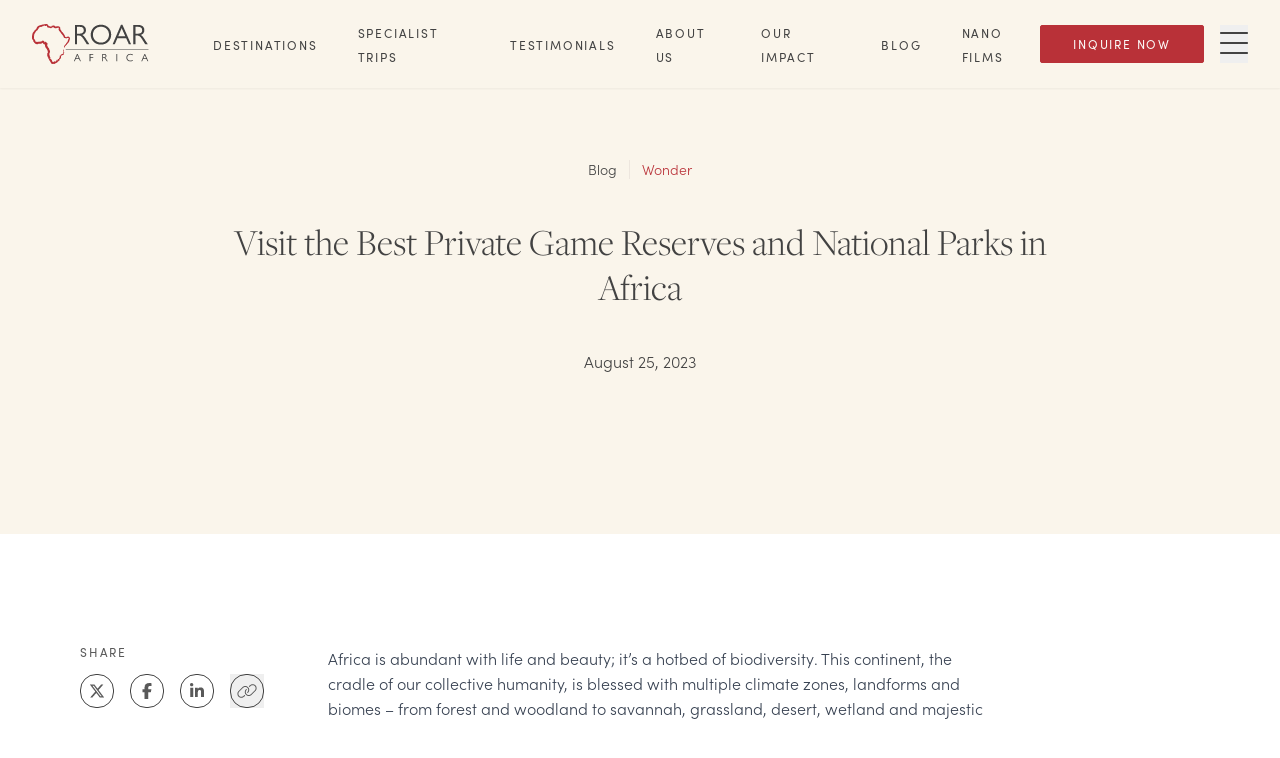

--- FILE ---
content_type: text/html; charset=utf-8
request_url: https://www.roarafrica.com/blog/wonder/2023/08/embark-on-the-best-african-safaris-with-roar-africa
body_size: 28898
content:
<!DOCTYPE html><html lang="en"><head><meta charSet="utf-8"/><meta name="viewport" content="width=device-width, initial-scale=1"/><link rel="preload" href="/_next/static/media/f603641ceeb2ebd5-s.p.ttf" as="font" crossorigin="" type="font/ttf"/><link rel="stylesheet" href="/_next/static/css/85eae1a6394818bc.css" data-precedence="next"/><link rel="stylesheet" href="/_next/static/css/e0f16ff0b70289f3.css" data-precedence="next"/><link rel="stylesheet" href="/_next/static/css/0504b9e2955ab43c.css" data-precedence="next"/><link rel="preload" as="script" fetchPriority="low" href="/_next/static/chunks/webpack-10cd697829464558.js"/><script src="/_next/static/chunks/87c73c54-94a397ea11f56451.js" async=""></script><script src="/_next/static/chunks/8497-a74d4f7c728c0ab4.js" async=""></script><script src="/_next/static/chunks/main-app-0833057bbc68629e.js" async=""></script><script src="/_next/static/chunks/app/global-error-a1d8f68d4840c7f0.js" async=""></script><script src="/_next/static/chunks/5a80076f-92ee94b938ba574a.js" async=""></script><script src="/_next/static/chunks/b09111d1-823b9f7f1c3435c8.js" async=""></script><script src="/_next/static/chunks/d0ee01ad-5e0a4c688948da19.js" async=""></script><script src="/_next/static/chunks/87eb9fa2-a507f4b9fde9c9c0.js" async=""></script><script src="/_next/static/chunks/3868-efd0b3daa6b27efb.js" async=""></script><script src="/_next/static/chunks/9666-3db0d26a80cb68f7.js" async=""></script><script src="/_next/static/chunks/9197-9bd628667ec6341f.js" async=""></script><script src="/_next/static/chunks/1937-a16f5de2dd1d7249.js" async=""></script><script src="/_next/static/chunks/7633-a70a692aff87efd9.js" async=""></script><script src="/_next/static/chunks/915-85d0b0fda7b5cea1.js" async=""></script><script src="/_next/static/chunks/app/layout-4c30ec7740fbcf48.js" async=""></script><script src="/_next/static/chunks/2760-6b71e120840b2521.js" async=""></script><script src="/_next/static/chunks/2858-674576ab5b209227.js" async=""></script><script src="/_next/static/chunks/3954-7e16c0c239f03183.js" async=""></script><script src="/_next/static/chunks/app/blog/%5Bcategory%5D/%5Byear%5D/%5Bmonth%5D/%5Bslug%5D/page-e060283fa57e3221.js" async=""></script><link rel="preload" href="https://www.googletagmanager.com/gtm.js?id=GTM-52CC66BW&amp;gtm_auth=PqLeiicDz3gW61oysUGS6Q&amp;gtm_preview=env-1&amp;gtm_cookies_win=x" as="script"/><meta name="next-size-adjust" content=""/><link rel="preconnect" href="https://cdn.sanity.io/" crossorigin="anonymous"/><link rel="preconnect" href="https://use.typekit.net" crossorigin="anonymous"/><link rel="preconnect" href="https://p.typekit.net" crossorigin="anonymous"/><link rel="preload" href="https://p.typekit.net" crossorigin="anonymous"/><meta name="google-site-verification" content="a3KXDLe1VZ1FmG9dx-_PzQGLWQYvP2W3rUcbj8Io8vo"/><title>Embark on the Best African Safaris with | ROAR AFRICA</title><meta name="description" content="No two safari experiences are the same. Learn about the best safaris in Africa so you can choose the ideal adventure for your desires."/><link rel="manifest" href="/manifest.webmanifest"/><meta name="robots" content="index, follow"/><link rel="canonical" href="https://www.roarafrica.com/blog/wonder/2023/08/embark-on-the-best-african-safaris-with-roar-africa"/><meta property="og:title" content="Embark on the Best African Safaris with | ROAR AFRICA"/><meta property="og:description" content="No two safari experiences are the same. Learn about the best safaris in Africa so you can choose the ideal adventure for your desires."/><meta property="og:url" content="https://www.roarafrica.com/blog/wonder/2023/08/embark-on-the-best-african-safaris-with-roar-africa"/><meta property="og:site_name" content="ROAR AFRICA"/><meta property="og:image" content="https://cdn.sanity.io/images/y0jkjygh/production/3731dd7ec48bd63ad143a175f7816e2d89031590-6720x4480.jpg"/><meta property="og:image:alt" content="Luxury African Safaris &amp; Travel | ROAR AFRICA"/><meta property="og:type" content="website"/><meta name="twitter:card" content="summary_large_image"/><meta name="twitter:title" content="Embark on the Best African Safaris with | ROAR AFRICA"/><meta name="twitter:description" content="No two safari experiences are the same. Learn about the best safaris in Africa so you can choose the ideal adventure for your desires."/><meta name="twitter:image" content="https://cdn.sanity.io/images/y0jkjygh/production/3731dd7ec48bd63ad143a175f7816e2d89031590-6720x4480.jpg"/><link rel="icon" href="/favicon.ico" type="image/x-icon" sizes="16x16"/><link rel="stylesheet" href="https://use.typekit.net/sll8bvs.css"/><meta name="sentry-trace" content="c8bca9a0342f3b824aef0d6c57368853-c525630e88c759aa"/><meta name="baggage" content="sentry-environment=vercel-production,sentry-release=757804eb159e7f76a1a4679a6326b4e32747d08e,sentry-public_key=87298521a47e0f6decef3c51e63c0837,sentry-trace_id=c8bca9a0342f3b824aef0d6c57368853"/><script src="/_next/static/chunks/polyfills-42372ed130431b0a.js" noModule=""></script></head><body class="__variable_13b173 antialiased"><div hidden=""><!--$--><!--/$--></div><header class="fixed z-50 w-full flex items-center justify-between px-4 md:px-8 py-5 transition duration-300 ease-in-out max-w-screen-sm sm:max-w-none bg-bg-beige shadow-sm Navbar"><div class="mr-4 flex items-center md:mr-16"><a aria-label="Home" href="/"><div class="relative" style="height:40px;width:117px"><img alt="ROAR AFRICA Logo" loading="lazy" width="117" height="40" decoding="async" data-nimg="1" style="color:transparent" src="https://cdn.sanity.io/images/y0jkjygh/production/d3a52a62bf300999542c70f5fa9a2a84f3cfbdb3-117x40.svg"/></div></a></div><div class="hidden items-center justify-between gap-x-6 md:flex"><nav aria-label="Header"><ul class="hidden items-center space-x-10 xl:flex"><li><a class="" target="_self" href="/africa-safari-destinations"><span class="text-xs font-medium tracking-[0.15em] leading-sm uppercase font-sans transition-colors duration-300 ease-in-out text-gray-stone text-pretty">Destinations</span></a></li><li><a class="" target="_self" href="/upcoming-journeys"><span class="text-xs font-medium tracking-[0.15em] leading-sm uppercase font-sans transition-colors duration-300 ease-in-out text-gray-stone text-pretty">Specialist Trips</span></a></li><li><a class="" target="_self" href="/testimonials-and-reviews"><span class="text-xs font-medium tracking-[0.15em] leading-sm uppercase font-sans transition-colors duration-300 ease-in-out text-gray-stone text-pretty">Testimonials</span></a></li><li><a class="" target="_self" href="/about-roar-africa"><span class="text-xs font-medium tracking-[0.15em] leading-sm uppercase font-sans transition-colors duration-300 ease-in-out text-gray-stone text-pretty">About Us</span></a></li><li><a class="" target="_self" href="/responsible-african-travel"><span class="text-xs font-medium tracking-[0.15em] leading-sm uppercase font-sans transition-colors duration-300 ease-in-out text-gray-stone text-pretty">Our Impact</span></a></li><li><a class="" target="_self" href="/blog"><span class="text-xs font-medium tracking-[0.15em] leading-sm uppercase font-sans transition-colors duration-300 ease-in-out text-gray-stone text-pretty">Blog</span></a></li><li><a class="" target="_self" href="/video"><span class="text-xs font-medium tracking-[0.15em] leading-sm uppercase font-sans transition-colors duration-300 ease-in-out text-gray-stone text-pretty">Nano Films</span></a></li></ul></nav></div><div class="flex md:gap-x-6"><div class="ButtonWrapper prose-a:no-underline flex flex-col items-center justify-center space-x-0 space-y-2 md:flex-row md:space-x-2 md:space-y-0 mr-4"><a href="/form/global-inquire-now"><div class="Button inline-flex transition-all items-center text-left ease-in-out leading-none duration-500 disabled:shadow-none disabled:opacity-70 disabled:cursor-not-allowed hover:cursor-pointer bg-bg-red hover:bg-bg-red-dark border-border-red text-fg-beige py-3 px-8 border rounded-xs flex items-center" type="button"><span class="text-xs font-medium tracking-[0.15em] leading-sm uppercase font-sans whitespace-nowrap text-center text-pretty">Inquire Now</span></div></a></div><button id="drawer-toggle-button" aria-label="Toggle Navigation Drawer" type="button"><span class="Icon flex items-center justify-center text-fg-gray-dark"><svg aria-hidden="true" focusable="false" data-prefix="fal" data-icon="bars" class="svg-inline--fa fa-bars fa-2xl " role="img" xmlns="http://www.w3.org/2000/svg" viewBox="0 0 448 512"><path fill="currentColor" d="M0 80c0-8.8 7.2-16 16-16l416 0c8.8 0 16 7.2 16 16s-7.2 16-16 16L16 96C7.2 96 0 88.8 0 80zM0 240c0-8.8 7.2-16 16-16l416 0c8.8 0 16 7.2 16 16s-7.2 16-16 16L16 256c-8.8 0-16-7.2-16-16zM448 400c0 8.8-7.2 16-16 16L16 416c-8.8 0-16-7.2-16-16s7.2-16 16-16l416 0c8.8 0 16 7.2 16 16z"></path></svg></span></button></div></header><div class="fixed inset-0 z-30 cursor-pointer h-[100dvh] overflow-auto pointer-events-none" aria-hidden="true" style="position:fixed;top:0;right:0;bottom:0;left:0"></div><div class="bg-bg-overlay pointer-events-none fixed inset-0 z-50 transition-opacity duration-300 opacity-0" aria-hidden="true"></div><div class="bg-bg-beige fixed right-0 top-0 z-50 h-dvh w-full transform overflow-y-scroll transition-transform duration-300 ease-in-out md:w-1/2 lg:w-1/3 translate-x-full"><div class="relative h-full px-4 py-8"><div class="sticky right-12 top-8 flex h-10 justify-end"><button aria-label="Close"><span class="Icon flex items-center justify-center"><svg aria-hidden="true" focusable="false" data-prefix="fal" data-icon="xmark" class="svg-inline--fa fa-xmark fa-2xl " role="img" xmlns="http://www.w3.org/2000/svg" viewBox="0 0 384 512"><path fill="currentColor" d="M324.5 411.1c6.2 6.2 16.4 6.2 22.6 0s6.2-16.4 0-22.6L214.6 256 347.1 123.5c6.2-6.2 6.2-16.4 0-22.6s-16.4-6.2-22.6 0L192 233.4 59.6 100.9c-6.2-6.2-16.4-6.2-22.6 0s-6.2 16.4 0 22.6L169.4 256 36.9 388.5c-6.2 6.2-6.2 16.4 0 22.6s16.4 6.2 22.6 0L192 278.6 324.5 411.1z"></path></svg></span></button></div><nav aria-label="Primary Menu"><ul class="mb-8 space-y-4 md:mb-12"><li><a class="" target="_self" href="/africa-safari-destinations"><span class="text-2xl-m sm:text-2xl font-light tracking-normal leading-md normal-case font-serif text-pretty">Destinations</span></a></li><li><a class="" target="_self" href="/upcoming-journeys"><span class="text-2xl-m sm:text-2xl font-light tracking-normal leading-md normal-case font-serif text-pretty">Specialist Trips</span></a></li><li><a class="" target="_self" href="/testimonials-and-reviews"><span class="text-2xl-m sm:text-2xl font-light tracking-normal leading-md normal-case font-serif text-pretty">Testimonials</span></a></li><li><a class="" target="_self" href="/about-roar-africa"><span class="text-2xl-m sm:text-2xl font-light tracking-normal leading-md normal-case font-serif text-pretty">About Us</span></a></li><li><a class="" target="_self" href="/responsible-african-travel"><span class="text-2xl-m sm:text-2xl font-light tracking-normal leading-md normal-case font-serif text-pretty">Our Impact</span></a></li><li><a class="" target="_self" href="/blog"><span class="text-2xl-m sm:text-2xl font-light tracking-normal leading-md normal-case font-serif text-pretty">Blog</span></a></li><li><a class="" target="_self" href="/video"><span class="text-2xl-m sm:text-2xl font-light tracking-normal leading-md normal-case font-serif text-pretty">Nano Films</span></a></li></ul></nav><nav aria-label="Secondary Menu" class="pb-8 md:pb-12"><ul class="relative space-y-4"><li><a class="" target="_self" href="/press"><span class="text-lg-m sm:text-lg font-light tracking-normal leading-lg normal-case font-sans text-pretty">Press</span></a></li><li><a class="" target="_self" href="/ultimate-guide-to-luxury-african-safaris"><span class="text-lg-m sm:text-lg font-light tracking-normal leading-lg normal-case font-sans text-pretty">Guide to Luxury African Safaris</span></a></li></ul></nav><div class="bg-bg-beige border-t-border-beige before:from-bg-beige sticky bottom-0 left-0 border-t py-8 before:pointer-events-none before:absolute before:top-[-85px]  before:h-[84px] before:w-full before:bg-gradient-to-t before:content-[&#x27;&#x27;]"><div class="ButtonWrapper prose-a:no-underline flex flex-col items-center space-x-0 space-y-2 md:flex-row md:space-x-2 md:space-y-0 justify-start"><a href="/form/global-inquire-now"><div class="Button inline-flex transition-all items-center text-left ease-in-out leading-none duration-500 disabled:shadow-none disabled:opacity-70 disabled:cursor-not-allowed hover:cursor-pointer bg-bg-red hover:bg-bg-red-dark border-border-red text-fg-beige py-3 px-8 border rounded-xs flex items-center" type="button"><span class="text-xs font-medium tracking-[0.15em] leading-sm uppercase font-sans whitespace-nowrap text-center text-pretty">Inquire Now</span></div></a><a href="/form/brochure-modal"><div class="Button inline-flex transition-all items-center text-left ease-in-out leading-none duration-500 disabled:shadow-none disabled:opacity-70 disabled:cursor-not-allowed hover:cursor-pointer border-border-dark text-fg-gray-dark hover:bg-bg-red hover:border-border-red hover:text-fg-beige py-3 px-8 bg-transparent border rounded-xs flex items-center" type="button"><span class="text-xs font-medium tracking-[0.15em] leading-sm uppercase font-sans whitespace-nowrap text-center text-pretty">Brochure </span></div></a></div><div class="my-4 flex justify-between gap-x-4 md:my-8 md:gap-x-8"><div><span class="text-sm-m sm:text-sm tracking-normal leading-lg normal-case font-sans font-bold text-pretty" id="fb8f9389-b637-4723-9ed8-accf9bdf080f">Connect with us</span><nav aria-labelledby="fb8f9389-b637-4723-9ed8-accf9bdf080f"><ul><li><a class="" href="https://www.facebook.com/roarafrica" rel="noopener noreferrer" target="_blank"><span class="text-sm-m sm:text-sm font-light tracking-normal leading-lg normal-case font-sans text-pretty">Facebook</span></a></li><li><a class="" href="https://www.instagram.com/roarafrica/?hl=en" rel="noopener noreferrer" target="_blank"><span class="text-sm-m sm:text-sm font-light tracking-normal leading-lg normal-case font-sans text-pretty">Instagram</span></a></li><li><a class="" href="http://www.youtube.com/@ROARAFRICA" rel="noopener noreferrer" target="_blank"><span class="text-sm-m sm:text-sm font-light tracking-normal leading-lg normal-case font-sans text-pretty">YouTube</span></a></li><li><a class="" href="https://www.linkedin.com/company/roar-africa" rel="noopener noreferrer" target="_blank"><span class="text-sm-m sm:text-sm font-light tracking-normal leading-lg normal-case font-sans text-pretty">LinkedIn</span></a></li><li><a class="" href="https://open.spotify.com/user/314mpfoeasvebrbygheoslsgattu" rel="noopener noreferrer" target="_blank"><span class="text-sm-m sm:text-sm font-light tracking-normal leading-lg normal-case font-sans text-pretty">Spotify</span></a></li></ul></nav></div><div><span class="text-sm-m sm:text-sm tracking-normal leading-lg normal-case font-sans font-bold text-pretty" id="a69f6e48-2b49-47f1-94e5-ece74ac330d8">Contact Details</span><nav aria-labelledby="a69f6e48-2b49-47f1-94e5-ece74ac330d8"><ul><li><a class="" target="_self" href="tel:+18556667627"><span class="text-sm-m sm:text-sm font-light tracking-normal leading-lg normal-case font-sans text-pretty">+1 855 666 7627 (24 hrs)</span></a></li><li><a class="" target="_self" href="mailto:welcome@roarafrica.com"><span class="text-sm-m sm:text-sm font-light tracking-normal leading-lg normal-case font-sans text-pretty">welcome@roarafrica.com</span></a></li><li><a class="" target="_self" href="mailto:press@roarafrica.com"><span class="text-sm-m sm:text-sm font-light tracking-normal leading-lg normal-case font-sans text-pretty">press@roarafrica.com</span></a></li><li><a class="" target="_self" href="/contact"><span class="text-sm-m sm:text-sm font-light tracking-normal leading-lg normal-case font-sans text-pretty">Contact Us</span></a></li></ul></nav></div></div></div></div></div><div class="flex min-h-screen flex-col"><main class="main bg-bg-white z-10 flex-grow"><div class="Masthead bg-bg-beige"><div class="gutters pv-20 m-auto flex max-w-4xl flex-col items-center justify-center space-y-5 pb-16 pt-24 text-center sm:space-y-10 sm:pb-40 sm:pt-40"><div class="flex divide-border-beige divide-x"><a class="flex" href="/blog"><span class="text-sm font-light tracking-normal leading-lg normal-case font-sans pr-3 text-pretty">Blog</span></a><span class="text-sm font-light tracking-normal leading-lg normal-case font-sans text-fg-red pl-3 text-pretty"><a href="/blog/wonder">Wonder</a></span></div><h1 class="text-3xl-m sm:text-3xl font-light tracking-normal leading-md normal-case font-serif text-pretty">Visit the Best Private Game Reserves and National Parks in Africa</h1><span class="text-md-m sm:text-md font-light tracking-normal leading-xl normal-case font-sans text-pretty">August 25, 2023</span></div></div><div class="VisualComponentWrapper"><div class="h-full w-full bg-bg-dark"><div class="relative" style="aspect-ratio:6720/4480"><img alt="" loading="lazy" decoding="async" data-nimg="fill" class="object-cover" style="position:absolute;height:100%;width:100%;left:0;top:0;right:0;bottom:0;object-position:top 50% left 50%;color:transparent;background-size:cover;background-position:top 50% left 50%;background-repeat:no-repeat;background-image:url(&quot;data:image/svg+xml;charset=utf-8,%3Csvg xmlns=&#x27;http://www.w3.org/2000/svg&#x27; %3E%3Cfilter id=&#x27;b&#x27; color-interpolation-filters=&#x27;sRGB&#x27;%3E%3CfeGaussianBlur stdDeviation=&#x27;20&#x27;/%3E%3CfeColorMatrix values=&#x27;1 0 0 0 0 0 1 0 0 0 0 0 1 0 0 0 0 0 100 -1&#x27; result=&#x27;s&#x27;/%3E%3CfeFlood x=&#x27;0&#x27; y=&#x27;0&#x27; width=&#x27;100%25&#x27; height=&#x27;100%25&#x27;/%3E%3CfeComposite operator=&#x27;out&#x27; in=&#x27;s&#x27;/%3E%3CfeComposite in2=&#x27;SourceGraphic&#x27;/%3E%3CfeGaussianBlur stdDeviation=&#x27;20&#x27;/%3E%3C/filter%3E%3Cimage width=&#x27;100%25&#x27; height=&#x27;100%25&#x27; x=&#x27;0&#x27; y=&#x27;0&#x27; preserveAspectRatio=&#x27;none&#x27; style=&#x27;filter: url(%23b);&#x27; href=&#x27;[data-uri]&#x27;/%3E%3C/svg%3E&quot;)" sizes="(max-width: 1800px) 100vw, 1800px" srcSet="https://cdn.sanity.io/images/y0jkjygh/production/3731dd7ec48bd63ad143a175f7816e2d89031590-6720x4480.jpg?w=640&amp;q=85&amp;fit=clip&amp;auto=format 640w, https://cdn.sanity.io/images/y0jkjygh/production/3731dd7ec48bd63ad143a175f7816e2d89031590-6720x4480.jpg?w=750&amp;q=85&amp;fit=clip&amp;auto=format 750w, https://cdn.sanity.io/images/y0jkjygh/production/3731dd7ec48bd63ad143a175f7816e2d89031590-6720x4480.jpg?w=828&amp;q=85&amp;fit=clip&amp;auto=format 828w, https://cdn.sanity.io/images/y0jkjygh/production/3731dd7ec48bd63ad143a175f7816e2d89031590-6720x4480.jpg?w=1080&amp;q=85&amp;fit=clip&amp;auto=format 1080w, https://cdn.sanity.io/images/y0jkjygh/production/3731dd7ec48bd63ad143a175f7816e2d89031590-6720x4480.jpg?w=1200&amp;q=85&amp;fit=clip&amp;auto=format 1200w, https://cdn.sanity.io/images/y0jkjygh/production/3731dd7ec48bd63ad143a175f7816e2d89031590-6720x4480.jpg?w=1920&amp;q=85&amp;fit=clip&amp;auto=format 1920w, https://cdn.sanity.io/images/y0jkjygh/production/3731dd7ec48bd63ad143a175f7816e2d89031590-6720x4480.jpg?w=2048&amp;q=85&amp;fit=clip&amp;auto=format 2048w, https://cdn.sanity.io/images/y0jkjygh/production/3731dd7ec48bd63ad143a175f7816e2d89031590-6720x4480.jpg?w=3840&amp;q=85&amp;fit=clip&amp;auto=format 3840w" src="https://cdn.sanity.io/images/y0jkjygh/production/3731dd7ec48bd63ad143a175f7816e2d89031590-6720x4480.jpg?w=3840&amp;q=85&amp;fit=clip&amp;auto=format"/></div></div></div><div class="flex w-full flex-col-reverse py-10 sm:py-28 md:flex-row md:pl-16 md:pr-60 lg:pl-20 lg:pr-64"><div class="mt-8 sm:mt-0 md:pr-8 lg:pr-10"><div class="SocialSharer text-fg-gray-fossil flex w-full justify-center md:justify-start sticky top-40"><div class="flex flex-row items-center md:flex-col md:justify-start"><span class="text-xs font-medium tracking-[0.15em] leading-sm font-sans flex w-full items-center justify-start uppercase text-pretty">share</span><div class="text-md relative flex flex-col items-center space-x-3 pl-4 transition-colors duration-300 md:pl-0 md:pt-4 lg:space-x-4"><div class="flex items-center space-x-3 lg:space-x-4"><button aria-label="X" class="react-share__ShareButton" style="background-color:transparent;border:none;padding:0;font:inherit;color:inherit;cursor:pointer"><span class="Icon flex items-center justify-center SocialIcon"><svg aria-hidden="true" focusable="false" data-prefix="fab" data-icon="x-twitter" class="svg-inline--fa fa-x-twitter " role="img" xmlns="http://www.w3.org/2000/svg" viewBox="0 0 512 512"><path fill="currentColor" d="M389.2 48h70.6L305.6 224.2 487 464H345L233.7 318.6 106.5 464H35.8L200.7 275.5 26.8 48H172.4L272.9 180.9 389.2 48zM364.4 421.8h39.1L151.1 88h-42L364.4 421.8z"></path></svg></span></button><button aria-label="Facebook" class="react-share__ShareButton" style="background-color:transparent;border:none;padding:0;font:inherit;color:inherit;cursor:pointer"><span class="Icon flex items-center justify-center SocialIcon"><svg aria-hidden="true" focusable="false" data-prefix="fab" data-icon="facebook-f" class="svg-inline--fa fa-facebook-f " role="img" xmlns="http://www.w3.org/2000/svg" viewBox="0 0 320 512"><path fill="currentColor" d="M80 299.3V512H196V299.3h86.5l18-97.8H196V166.9c0-51.7 20.3-71.5 72.7-71.5c16.3 0 29.4 .4 37 1.2V7.9C291.4 4 256.4 0 236.2 0C129.3 0 80 50.5 80 159.4v42.1H14v97.8H80z"></path></svg></span></button><button aria-label="LinkedIn" class="react-share__ShareButton" style="background-color:transparent;border:none;padding:0;font:inherit;color:inherit;cursor:pointer"><span class="Icon flex items-center justify-center SocialIcon"><svg aria-hidden="true" focusable="false" data-prefix="fab" data-icon="linkedin-in" class="svg-inline--fa fa-linkedin-in " role="img" xmlns="http://www.w3.org/2000/svg" viewBox="0 0 448 512"><path fill="currentColor" d="M100.28 448H7.4V148.9h92.88zM53.79 108.1C24.09 108.1 0 83.5 0 53.8a53.79 53.79 0 0 1 107.58 0c0 29.7-24.1 54.3-53.79 54.3zM447.9 448h-92.68V302.4c0-34.7-.7-79.2-48.29-79.2-48.29 0-55.69 37.7-55.69 76.7V448h-92.78V148.9h89.08v40.8h1.3c12.4-23.5 42.69-48.3 87.88-48.3 94 0 111.28 61.9 111.28 142.3V448z"></path></svg></span></button><div class="flex items-center"><button aria-label="Clipboard" type="button"><span class="Icon flex items-center justify-center SocialIcon"><svg aria-hidden="true" focusable="false" data-prefix="fal" data-icon="link" class="svg-inline--fa fa-link " role="img" xmlns="http://www.w3.org/2000/svg" viewBox="0 0 640 512"><path fill="currentColor" d="M591.5 256c50-50 50-131 0-181s-131-50-181 0L387.9 97.6c-6.2 6.2-6.2 16.4 0 22.6s16.4 6.2 22.6 0l22.6-22.6c37.5-37.5 98.3-37.5 135.8 0s37.5 98.3 0 135.8L444.3 357.9c-37.4 37.4-98.1 37.4-135.6 0c-35.6-35.6-37.6-92.6-4.7-130.6l5.3-6.1c5.8-6.7 5.1-16.8-1.6-22.6s-16.8-5.1-22.6 1.6l-5.3 6.1c-43.9 50.7-41.2 126.7 6.2 174.1c49.9 49.9 130.9 49.9 180.8 0L591.5 256zM48.5 256c-50 50-50 131 0 181s131 50 181 0l22.6-22.6c6.2-6.2 6.2-16.4 0-22.6s-16.4-6.2-22.6 0l-22.6 22.6c-37.5 37.5-98.3 37.5-135.8 0s-37.5-98.3 0-135.8L195.7 154.1c37.4-37.4 98.1-37.4 135.6 0c35.6 35.6 37.6 92.6 4.7 130.6l-5.3 6.1c-5.8 6.7-5.1 16.8 1.6 22.6s16.8 5.1 22.6-1.6l5.3-6.1c43.9-50.7 41.2-126.7-6.2-174.1C303.9 81.5 223 81.5 173 131.4L48.5 256z"></path></svg></span></button></div></div></div></div></div></div><div class="flex-1"><div class="postContentModuleContainer light bg-bg-white"><div class="mb-14 sm:mb-16 md:mb-20"><div class="Content flex flex-col space-y-3 sm:space-y-6 items-start text-left PostContentModuleWrapper gutters max-w-screen-md mx-auto"><div class="prose prose-sm PortableText text-pretty"><p class="text-md-m sm:text-md font-light tracking-normal leading-xl normal-case font-sans text-pretty">Africa is abundant with life and beauty; it’s a hotbed of <a class="" href="https://www.roarafrica.com/responsible-african-travel" rel="noopener noreferrer" target="_self">biodiversity</a>. This continent, the cradle of our collective humanity, is blessed with multiple climate zones, landforms and biomes – from forest and woodland to savannah, grassland, desert, wetland and majestic marine ecosystems. We all carry an instinctual yearning to rediscover ourselves in nature. Safari answers that call of the wild. And the best safaris in Africa are a symphony, a sum of many parts that rely on each other. Those parts include adventure, awe, stillness, seclusion and, most crucially, unscheduled time in vast, wide-open, wildlife-filled spaces to simply be. But to access all of the majesty described above requires subtle precision, seamless execution, intuitive service, hand-held guiding and the removal of the grind so sadly endemic to travel nowadays. With ROAR AFRICA, you’re safe in the hands of true safari experts. </p><p class="text-md-m sm:text-md font-light tracking-normal leading-xl normal-case font-sans text-pretty">As a company of Africa-born specialists, we exclusively work with people (<a class="" href="https://www.roarafrica.com/blog/women/2022/12/consider-our-dot-and-the-women-led-fight-to-protect-it" rel="noopener noreferrer" target="_self">conservationists</a>, partners, guides, pilots) and properties (thoughtful lodges, exclusive-use villas and tented camps) that share our vision. The destinations, national parks and private reserves that top our list are exceptional. And our hand-picked roster of five-star lodges are imbued with that distinct warmth one only finds in Africa. Their level of originality and authenticity are stunning but scarce attributes in our increasingly homogenized world of chain hotels and corporate groups.</p><p class="text-md-m sm:text-md font-light tracking-normal leading-xl normal-case font-sans text-pretty">For those wondering, where is the best African safari? it’s my privilege to share the very best places in Africa to experience a safari that will change your life forever and leave a positive impact on the ground in your wake. For we travel not just to move but to be profoundly moved. </p></div></div></div></div><div class="visualModuleContainer light bg-bg-white"><div class="max-w-screen-lg mx-auto mb-14 sm:mb-16 md:mb-20"><div class="VisualComponentWrapper"><div class="h-full w-full bg-bg-dark"><div class="relative" style="aspect-ratio:1200/838"><img alt="" loading="lazy" decoding="async" data-nimg="fill" class="object-cover" style="position:absolute;height:100%;width:100%;left:0;top:0;right:0;bottom:0;object-position:top 50% left 50%;color:transparent;background-size:cover;background-position:top 50% left 50%;background-repeat:no-repeat;background-image:url(&quot;data:image/svg+xml;charset=utf-8,%3Csvg xmlns=&#x27;http://www.w3.org/2000/svg&#x27; %3E%3Cfilter id=&#x27;b&#x27; color-interpolation-filters=&#x27;sRGB&#x27;%3E%3CfeGaussianBlur stdDeviation=&#x27;20&#x27;/%3E%3CfeColorMatrix values=&#x27;1 0 0 0 0 0 1 0 0 0 0 0 1 0 0 0 0 0 100 -1&#x27; result=&#x27;s&#x27;/%3E%3CfeFlood x=&#x27;0&#x27; y=&#x27;0&#x27; width=&#x27;100%25&#x27; height=&#x27;100%25&#x27;/%3E%3CfeComposite operator=&#x27;out&#x27; in=&#x27;s&#x27;/%3E%3CfeComposite in2=&#x27;SourceGraphic&#x27;/%3E%3CfeGaussianBlur stdDeviation=&#x27;20&#x27;/%3E%3C/filter%3E%3Cimage width=&#x27;100%25&#x27; height=&#x27;100%25&#x27; x=&#x27;0&#x27; y=&#x27;0&#x27; preserveAspectRatio=&#x27;none&#x27; style=&#x27;filter: url(%23b);&#x27; href=&#x27;[data-uri]&#x27;/%3E%3C/svg%3E&quot;)" sizes="(max-width: 1800px) 100vw, 1800px" srcSet="https://cdn.sanity.io/images/y0jkjygh/production/f275bef5cc585c33b75873ddb9918f1d356d4987-1200x838.gif?w=640&amp;q=85&amp;fit=clip&amp;auto=format 640w, https://cdn.sanity.io/images/y0jkjygh/production/f275bef5cc585c33b75873ddb9918f1d356d4987-1200x838.gif?w=750&amp;q=85&amp;fit=clip&amp;auto=format 750w, https://cdn.sanity.io/images/y0jkjygh/production/f275bef5cc585c33b75873ddb9918f1d356d4987-1200x838.gif?w=828&amp;q=85&amp;fit=clip&amp;auto=format 828w, https://cdn.sanity.io/images/y0jkjygh/production/f275bef5cc585c33b75873ddb9918f1d356d4987-1200x838.gif?w=1080&amp;q=85&amp;fit=clip&amp;auto=format 1080w, https://cdn.sanity.io/images/y0jkjygh/production/f275bef5cc585c33b75873ddb9918f1d356d4987-1200x838.gif?w=1200&amp;q=85&amp;fit=clip&amp;auto=format 1200w, https://cdn.sanity.io/images/y0jkjygh/production/f275bef5cc585c33b75873ddb9918f1d356d4987-1200x838.gif?w=1920&amp;q=85&amp;fit=clip&amp;auto=format 1920w, https://cdn.sanity.io/images/y0jkjygh/production/f275bef5cc585c33b75873ddb9918f1d356d4987-1200x838.gif?w=2048&amp;q=85&amp;fit=clip&amp;auto=format 2048w, https://cdn.sanity.io/images/y0jkjygh/production/f275bef5cc585c33b75873ddb9918f1d356d4987-1200x838.gif?w=3840&amp;q=85&amp;fit=clip&amp;auto=format 3840w" src="https://cdn.sanity.io/images/y0jkjygh/production/f275bef5cc585c33b75873ddb9918f1d356d4987-1200x838.gif?w=3840&amp;q=85&amp;fit=clip&amp;auto=format"/></div></div></div></div></div><div class="postContentModuleContainer light bg-bg-white"><div class="mb-14 sm:mb-16 md:mb-20"><div class="Content flex flex-col space-y-3 sm:space-y-6 items-start text-left PostContentModuleWrapper gutters max-w-screen-md mx-auto"><div class="prose prose-sm PortableText text-pretty"><h2 class="text-2xl-m sm:text-2xl font-light tracking-normal leading-md normal-case font-serif text-pretty">The <em>African</em> safari experience</h2><p class="text-md-m sm:text-md font-light tracking-normal leading-xl normal-case font-sans text-pretty">How, where and with whom one travels matters. Every ROAR AFRICA safari is 100% personalized to you; thus, there’s really no “right” time to go or best African country for safari. The destination will depend on your needs and wants and the time of year you choose to travel. Many might say the dry, warm months of June to October are best for Southern and Eastern Africa, but you see fantastic game throughout the year, and the cooler months can often feel more pleasant. In essence, every season holds its own magic. Africa is a year-round destination.</p><h4>Key considerations</h4><p class="text-md-m sm:text-md font-light tracking-normal leading-xl normal-case font-sans text-pretty">With ROAR AFRICA, discussions with clients always commence with two key questions. What do you want to see? And, more importantly, how do you want to feel? Do you dream of spotting the black-maned lions of the Kalahari, trekking with Rwanda’s last wild mountain gorillas, or catching sight of the first brave wildebeest leaping into the Mara River on the great migration? Do you and your family require the seclusion of witnessing wildlife in a private game reserve without another vehicle in sight? Perhaps you’re craving the adrenaline of a helicopter safari over the floodwaters of Botswana’s Okavango Delta or hot air ballooning across Kenya’s iconic Masai Mara. Maybe you want to rediscover that integral connection with your family or partner and share the joy of experiencing awe and wild natural beauty together. If you’re exhausted and overworked, the peace and solace inherent to Africa’s untouched nature is a balm to the burned-out soul. Whatever you’re searching for, we do the hard work and distil down the best of the best Africa has to offer - our team will match you with a once-in-a-lifetime <a class="" href="https://www.roarafrica.com/africa-safari-destinations" rel="noopener noreferrer" target="_self">itinerary</a> entirely unique to you.</p></div></div></div></div><div class="visualModuleContainer light bg-bg-white"><div class="max-w-screen-lg mx-auto mb-14 sm:mb-16 md:mb-20"><div class="VisualComponentWrapper"><div class="h-full w-full bg-bg-dark"><div class="relative" style="aspect-ratio:1200/838"><img alt="" loading="lazy" decoding="async" data-nimg="fill" class="object-cover" style="position:absolute;height:100%;width:100%;left:0;top:0;right:0;bottom:0;object-position:top 50% left 50%;color:transparent;background-size:cover;background-position:top 50% left 50%;background-repeat:no-repeat;background-image:url(&quot;data:image/svg+xml;charset=utf-8,%3Csvg xmlns=&#x27;http://www.w3.org/2000/svg&#x27; %3E%3Cfilter id=&#x27;b&#x27; color-interpolation-filters=&#x27;sRGB&#x27;%3E%3CfeGaussianBlur stdDeviation=&#x27;20&#x27;/%3E%3CfeColorMatrix values=&#x27;1 0 0 0 0 0 1 0 0 0 0 0 1 0 0 0 0 0 100 -1&#x27; result=&#x27;s&#x27;/%3E%3CfeFlood x=&#x27;0&#x27; y=&#x27;0&#x27; width=&#x27;100%25&#x27; height=&#x27;100%25&#x27;/%3E%3CfeComposite operator=&#x27;out&#x27; in=&#x27;s&#x27;/%3E%3CfeComposite in2=&#x27;SourceGraphic&#x27;/%3E%3CfeGaussianBlur stdDeviation=&#x27;20&#x27;/%3E%3C/filter%3E%3Cimage width=&#x27;100%25&#x27; height=&#x27;100%25&#x27; x=&#x27;0&#x27; y=&#x27;0&#x27; preserveAspectRatio=&#x27;none&#x27; style=&#x27;filter: url(%23b);&#x27; href=&#x27;[data-uri]&#x27;/%3E%3C/svg%3E&quot;)" sizes="(max-width: 1800px) 100vw, 1800px" srcSet="https://cdn.sanity.io/images/y0jkjygh/production/75290436c46450d0a92861ccd0724024f12e39a9-1200x838.gif?w=640&amp;q=85&amp;fit=clip&amp;auto=format 640w, https://cdn.sanity.io/images/y0jkjygh/production/75290436c46450d0a92861ccd0724024f12e39a9-1200x838.gif?w=750&amp;q=85&amp;fit=clip&amp;auto=format 750w, https://cdn.sanity.io/images/y0jkjygh/production/75290436c46450d0a92861ccd0724024f12e39a9-1200x838.gif?w=828&amp;q=85&amp;fit=clip&amp;auto=format 828w, https://cdn.sanity.io/images/y0jkjygh/production/75290436c46450d0a92861ccd0724024f12e39a9-1200x838.gif?w=1080&amp;q=85&amp;fit=clip&amp;auto=format 1080w, https://cdn.sanity.io/images/y0jkjygh/production/75290436c46450d0a92861ccd0724024f12e39a9-1200x838.gif?w=1200&amp;q=85&amp;fit=clip&amp;auto=format 1200w, https://cdn.sanity.io/images/y0jkjygh/production/75290436c46450d0a92861ccd0724024f12e39a9-1200x838.gif?w=1920&amp;q=85&amp;fit=clip&amp;auto=format 1920w, https://cdn.sanity.io/images/y0jkjygh/production/75290436c46450d0a92861ccd0724024f12e39a9-1200x838.gif?w=2048&amp;q=85&amp;fit=clip&amp;auto=format 2048w, https://cdn.sanity.io/images/y0jkjygh/production/75290436c46450d0a92861ccd0724024f12e39a9-1200x838.gif?w=3840&amp;q=85&amp;fit=clip&amp;auto=format 3840w" src="https://cdn.sanity.io/images/y0jkjygh/production/75290436c46450d0a92861ccd0724024f12e39a9-1200x838.gif?w=3840&amp;q=85&amp;fit=clip&amp;auto=format"/></div></div></div></div></div><div class="postContentModuleContainer light bg-bg-white"><div class="mb-14 sm:mb-16 md:mb-20"><div class="Content flex flex-col space-y-3 sm:space-y-6 items-start text-left PostContentModuleWrapper gutters max-w-screen-md mx-auto"><div class="prose prose-sm PortableText text-pretty"><h2 class="text-2xl-m sm:text-2xl font-light tracking-normal leading-md normal-case font-serif text-pretty"><em>Iconic</em> national parks in Africa</h2><p class="text-md-m sm:text-md font-light tracking-normal leading-xl normal-case font-sans text-pretty">In all its spectacular vastness, Africa has over 300 <a class="" href="https://worldnationalparks.com/national-parks-of-africa/#:~:text=There%20are%20over%20300%20national,over%201%2C000%20species%20of%20mammals." rel="noopener noreferrer" target="_self">national parks</a> and hundreds of lodges and private villas that run the gamut from rustic to ultra-luxurious.  The choice of national parks (administered by governments) or private game reserves (owned and operated by private individuals) depends on several factors, including seasonality, availability and cost. Depending on what you want to see and feel, one isn’t necessarily better than the other, and both have unique benefits. The game viewing in national parks like <a class="" href="https://www.roarafrica.com/blog/women/2022/04/cathy-dreyer-the-kruger-parks-first-female-head-ranger" rel="noopener noreferrer" target="_self">Kruger</a> in South Africa, Amboseli and Tsavo in Kenya, and Tanzania’s Serengeti are unparalleled. Undoubtedly, one of the most unique and special national parks in Africa is Rwanda’s Volcanoes National Park, home to 604 of just 1063 mountain gorillas left on our planet. With poaching and habitat loss due to population growth and climate change posing extreme challenges to the survival of wildlife across Africa, national parks are critical, providing protected space for the wildlife that has roamed these landscapes for millennia alongside crucial income for the communities that call these ancient landscapes home. </p><h2 class="text-2xl-m sm:text-2xl font-light tracking-normal leading-md normal-case font-serif text-pretty">Africa’s <em>exclusive</em> private game reserves</h2><p class="text-md-m sm:text-md font-light tracking-normal leading-xl normal-case font-sans text-pretty">At ROAR AFRICA, we love private reserves for the intimacy of experience, exclusivity, special privileges like off-roading and night game drives, thriving biodiversity and impact-led conservation initiatives they provide. In a private reserve, humans are truly outsiders, creating a tangible feeling of immersion into the stillness and beauty of the wild. It’s worth noting that most private game reserves are located on the borders of national parks or sometimes even within national parks like Sabi Sands and Grumeti, creating key migration corridors for wildlife and leading to outstanding sightings. Private reserve guests also have the option to drive between their reserve and the adjoining national park should they wish. </p><h4>What to expect</h4><p class="text-md-m sm:text-md font-light tracking-normal leading-xl normal-case font-sans text-pretty">Naturally, the exclusivity of a private game reserve safari comes at a higher cost. But to spend uninterrupted days with private access to some of our world’s last truly wild spaces, led by the best guides in Africa and unencumbered by the presence of other vehicles, is pure magic. There’s a rare freedom to it. Just imagine setting out in the early morning haze, traversing waterways in a mokoro or in a Land Cruiser with a skilled tracker following a pride of lions you heard roaring at dawn, looping through dense bush off-road and driving across floodplains as anticipation builds, perhaps spotting a herd of elephants or buffalo en route. And when you find that pride of lions with a few cubs tumbling and tussling with one another beneath the shade of an acacia tree, you can sit undisturbed in reverent awe, watching these cats in peace, without the crush of countless other vehicles doing the same thing. It’s a different, more primal, thoroughly immersive experience of the wild. And it’s one that enables guests to get up close to conservation efforts. Whether you’re interested in witnessing the game-changing rhino preservation program at Ol Pejeta, embarking on field studies with scientists at Tswalu or learning about the resurging elephant populations in Laikipia, a private reserve safari with ROAR AFRICA opens up that access.</p><p class="text-md-m sm:text-md font-light tracking-normal leading-xl normal-case font-sans text-pretty">And of course, many of Africa’s top lodges, like Xigera and Mombo in Botswana, Arijiju and Segera in Kenya, Cheetah Plains and Singita Boulders in South Africa’s Sabi Sands, to name a few of our partners, are all nestled into these vast private reserves, far from the crowds. </p><h2 class="text-2xl-m sm:text-2xl font-light tracking-normal leading-md normal-case font-serif text-pretty">Lesser-known gems: The Africa <em>you don’t know </em></h2><p class="text-md-m sm:text-md font-light tracking-normal leading-xl normal-case font-sans text-pretty">Africa’s storied wildlife destinations – Kenya’s Masai Mara, South Africa’s Kruger, Botswana’s Okavango Delta and Tanzania’s Serengeti - are justifiably iconic. But beyond the greatest hits we know and love are lesser-known gems that brim with authenticity, breathtaking beauty and thriving wildlife. Some personal ROAR AFRICA favorites include Zimbabwe’s Mana Pools and Hwange National Park, both renowned for their elephant populations. To see the savannah-adapted wildlife nestled deep within Rwanda’s Akagera National Park, approximately a five-hour drive from Volcanoes National Park, is another exceptional experience taking you deep into a rarely explored region. All the above barely scratch the surface of the many spectacular places, UNESCO World Heritage Sites and experiences Africa holds</p></div></div></div></div><div class="visualModuleContainer light bg-bg-white"><div class="max-w-screen-lg mx-auto mb-14 sm:mb-16 md:mb-20"><div class="VisualComponentWrapper"><div class="h-full w-full bg-bg-dark"><div class="relative" style="aspect-ratio:1200/838"><img alt="" loading="lazy" decoding="async" data-nimg="fill" class="object-cover" style="position:absolute;height:100%;width:100%;left:0;top:0;right:0;bottom:0;object-position:top 50% left 50%;color:transparent;background-size:cover;background-position:top 50% left 50%;background-repeat:no-repeat;background-image:url(&quot;data:image/svg+xml;charset=utf-8,%3Csvg xmlns=&#x27;http://www.w3.org/2000/svg&#x27; %3E%3Cfilter id=&#x27;b&#x27; color-interpolation-filters=&#x27;sRGB&#x27;%3E%3CfeGaussianBlur stdDeviation=&#x27;20&#x27;/%3E%3CfeColorMatrix values=&#x27;1 0 0 0 0 0 1 0 0 0 0 0 1 0 0 0 0 0 100 -1&#x27; result=&#x27;s&#x27;/%3E%3CfeFlood x=&#x27;0&#x27; y=&#x27;0&#x27; width=&#x27;100%25&#x27; height=&#x27;100%25&#x27;/%3E%3CfeComposite operator=&#x27;out&#x27; in=&#x27;s&#x27;/%3E%3CfeComposite in2=&#x27;SourceGraphic&#x27;/%3E%3CfeGaussianBlur stdDeviation=&#x27;20&#x27;/%3E%3C/filter%3E%3Cimage width=&#x27;100%25&#x27; height=&#x27;100%25&#x27; x=&#x27;0&#x27; y=&#x27;0&#x27; preserveAspectRatio=&#x27;none&#x27; style=&#x27;filter: url(%23b);&#x27; href=&#x27;[data-uri]&#x27;/%3E%3C/svg%3E&quot;)" sizes="(max-width: 1800px) 100vw, 1800px" srcSet="https://cdn.sanity.io/images/y0jkjygh/production/0ff10522cf735213bfa9ac8c712c8c15204c57b5-1200x838.gif?w=640&amp;q=85&amp;fit=clip&amp;auto=format 640w, https://cdn.sanity.io/images/y0jkjygh/production/0ff10522cf735213bfa9ac8c712c8c15204c57b5-1200x838.gif?w=750&amp;q=85&amp;fit=clip&amp;auto=format 750w, https://cdn.sanity.io/images/y0jkjygh/production/0ff10522cf735213bfa9ac8c712c8c15204c57b5-1200x838.gif?w=828&amp;q=85&amp;fit=clip&amp;auto=format 828w, https://cdn.sanity.io/images/y0jkjygh/production/0ff10522cf735213bfa9ac8c712c8c15204c57b5-1200x838.gif?w=1080&amp;q=85&amp;fit=clip&amp;auto=format 1080w, https://cdn.sanity.io/images/y0jkjygh/production/0ff10522cf735213bfa9ac8c712c8c15204c57b5-1200x838.gif?w=1200&amp;q=85&amp;fit=clip&amp;auto=format 1200w, https://cdn.sanity.io/images/y0jkjygh/production/0ff10522cf735213bfa9ac8c712c8c15204c57b5-1200x838.gif?w=1920&amp;q=85&amp;fit=clip&amp;auto=format 1920w, https://cdn.sanity.io/images/y0jkjygh/production/0ff10522cf735213bfa9ac8c712c8c15204c57b5-1200x838.gif?w=2048&amp;q=85&amp;fit=clip&amp;auto=format 2048w, https://cdn.sanity.io/images/y0jkjygh/production/0ff10522cf735213bfa9ac8c712c8c15204c57b5-1200x838.gif?w=3840&amp;q=85&amp;fit=clip&amp;auto=format 3840w" src="https://cdn.sanity.io/images/y0jkjygh/production/0ff10522cf735213bfa9ac8c712c8c15204c57b5-1200x838.gif?w=3840&amp;q=85&amp;fit=clip&amp;auto=format"/></div></div></div></div></div><div class="postContentModuleContainer light bg-bg-white"><div class="mb-14 sm:mb-16 md:mb-20"><div class="Content flex flex-col space-y-3 sm:space-y-6 items-start text-left PostContentModuleWrapper gutters max-w-screen-md mx-auto"><div class="prose prose-sm PortableText text-pretty"><h2 class="text-2xl-m sm:text-2xl font-light tracking-normal leading-md normal-case font-serif text-pretty">How to choose the best <em>safari</em> in Africa?</h2><p class="text-md-m sm:text-md font-light tracking-normal leading-xl normal-case font-sans text-pretty">Choosing the <a class="" href="https://www.roarafrica.com/testimonials-and-reviews" rel="noopener noreferrer" target="_self">best safari in Africa</a> centers on speaking with the right specialists. So much nuance and insider experience are lost in dealing with operators and experts who don’t have a lifetime of lived experience on the continent as we do. For us, this work is personal. Africa is our home; we’re not just selling another destination. </p><h4>Become a custodian of the <em>wild</em> </h4><p class="text-md-m sm:text-md font-light tracking-normal leading-xl normal-case font-sans text-pretty">To stay in ROAR AFRICA’s hand-picked lodges and explore national parks and private reserves operated by visionaries wholeheartedly committed to preserving our planet elevates a trip into a transformative memory you hold close forever. By <a class="" href="https://www.roarafrica.com/responsible-african-travel" rel="noopener noreferrer" target="_self">traveling to Africa responsibly</a>, you, too, become a custodian of the wild, and what a beautiful thing that is. </p></div></div></div></div></div></div><div class="bg-bg-beige gutters py-10 sm:px-20 sm:py-32"><div class="mb-10 text-center sm:mb-16"><span class="text-3xl-m sm:text-3xl font-light tracking-normal leading-md font-serif uppercase text-pretty">More from ROAR AFRICA</span></div><div class="Grid grid sm:gap-14 gap-14  grid-cols-1 sm:grid-cols-2 md:grid-cols-3"><a href="/blog/wonder/2025/09/what-camera-equipment-should-i-take-on-safari"><div class="CardPost"><div class="SectionCenter"><div class="flex flex-col space-y-5 text-center sm:space-y-10 items-stretch"><div class="VisualComponentWrapper w-full"><div class="h-full w-full bg-bg-dark"><div class="relative" style="aspect-ratio:6/4"><img alt="" loading="lazy" decoding="async" data-nimg="fill" class="object-cover" style="position:absolute;height:100%;width:100%;left:0;top:0;right:0;bottom:0;object-position:top 50% left 50%;color:transparent;background-size:cover;background-position:top 50% left 50%;background-repeat:no-repeat;background-image:url(&quot;data:image/svg+xml;charset=utf-8,%3Csvg xmlns=&#x27;http://www.w3.org/2000/svg&#x27; %3E%3Cfilter id=&#x27;b&#x27; color-interpolation-filters=&#x27;sRGB&#x27;%3E%3CfeGaussianBlur stdDeviation=&#x27;20&#x27;/%3E%3CfeColorMatrix values=&#x27;1 0 0 0 0 0 1 0 0 0 0 0 1 0 0 0 0 0 100 -1&#x27; result=&#x27;s&#x27;/%3E%3CfeFlood x=&#x27;0&#x27; y=&#x27;0&#x27; width=&#x27;100%25&#x27; height=&#x27;100%25&#x27;/%3E%3CfeComposite operator=&#x27;out&#x27; in=&#x27;s&#x27;/%3E%3CfeComposite in2=&#x27;SourceGraphic&#x27;/%3E%3CfeGaussianBlur stdDeviation=&#x27;20&#x27;/%3E%3C/filter%3E%3Cimage width=&#x27;100%25&#x27; height=&#x27;100%25&#x27; x=&#x27;0&#x27; y=&#x27;0&#x27; preserveAspectRatio=&#x27;none&#x27; style=&#x27;filter: url(%23b);&#x27; href=&#x27;[data-uri]&#x27;/%3E%3C/svg%3E&quot;)" sizes="(max-width: 1800px) 100vw, 1800px" srcSet="https://cdn.sanity.io/images/y0jkjygh/production/f05785f4f29ab7569d67237e952ae224f8a6ac72-7300x4869.jpg?w=640&amp;q=85&amp;fit=clip&amp;auto=format 640w, https://cdn.sanity.io/images/y0jkjygh/production/f05785f4f29ab7569d67237e952ae224f8a6ac72-7300x4869.jpg?w=750&amp;q=85&amp;fit=clip&amp;auto=format 750w, https://cdn.sanity.io/images/y0jkjygh/production/f05785f4f29ab7569d67237e952ae224f8a6ac72-7300x4869.jpg?w=828&amp;q=85&amp;fit=clip&amp;auto=format 828w, https://cdn.sanity.io/images/y0jkjygh/production/f05785f4f29ab7569d67237e952ae224f8a6ac72-7300x4869.jpg?w=1080&amp;q=85&amp;fit=clip&amp;auto=format 1080w, https://cdn.sanity.io/images/y0jkjygh/production/f05785f4f29ab7569d67237e952ae224f8a6ac72-7300x4869.jpg?w=1200&amp;q=85&amp;fit=clip&amp;auto=format 1200w, https://cdn.sanity.io/images/y0jkjygh/production/f05785f4f29ab7569d67237e952ae224f8a6ac72-7300x4869.jpg?w=1920&amp;q=85&amp;fit=clip&amp;auto=format 1920w, https://cdn.sanity.io/images/y0jkjygh/production/f05785f4f29ab7569d67237e952ae224f8a6ac72-7300x4869.jpg?w=2048&amp;q=85&amp;fit=clip&amp;auto=format 2048w, https://cdn.sanity.io/images/y0jkjygh/production/f05785f4f29ab7569d67237e952ae224f8a6ac72-7300x4869.jpg?w=3840&amp;q=85&amp;fit=clip&amp;auto=format 3840w" src="https://cdn.sanity.io/images/y0jkjygh/production/f05785f4f29ab7569d67237e952ae224f8a6ac72-7300x4869.jpg?w=3840&amp;q=85&amp;fit=clip&amp;auto=format"/></div></div></div><div class="Content flex flex-col space-y-3 sm:space-y-6 items-start text-left w-full"><div class="divide-border-beige border-border-beige flex w-full items-start divide-x border-b pb-2"><span class="text-sm font-light tracking-normal leading-lg normal-case font-sans block shrink-0 pr-3 text-pretty">September 25, 2025</span><span class="text-sm font-light tracking-normal leading-lg normal-case font-sans text-fg-red pl-3 text-pretty">Wonder</span></div><span class="text-2xl-m sm:text-2xl font-light tracking-normal leading-md normal-case font-serif block text-pretty">What camera equipment should I take on safari?</span><span class="text-md-m sm:text-md font-light tracking-normal leading-xl normal-case font-sans block text-pretty"><div class="prose prose-sm PortableText text-pretty text-justify"><p class="text-md-m sm:text-md font-light tracking-normal leading-xl normal-case font-sans text-pretty">Undecided on how to capture the best moments on safari? The team of experts at ROAR AFRICA have created this helpful guide covering what camera equipment you need.</p></div></span><button class="Button inline-flex transition-all items-center text-left ease-in-out leading-none duration-500 disabled:shadow-none disabled:opacity-70 disabled:cursor-not-allowed hover:cursor-pointer text-fg-gray-dark hover:border-border-dark py-3 px-8 !px-0 !py-2 border-b border-[transparent]" type="button"><div class="flex items-center"><span class="text-xs font-medium tracking-[0.15em] leading-sm uppercase font-sans whitespace-nowrap text-center text-pretty">Read More</span></div></button></div></div></div></div></a><a href="/blog/wonder/2024/11/namibia-where-natures-artistry-reshapes-the-earth"><div class="CardPost"><div class="SectionCenter"><div class="flex flex-col space-y-5 text-center sm:space-y-10 items-stretch"><div class="VisualComponentWrapper w-full"><div class="h-full w-full bg-bg-dark"><div class="relative" style="aspect-ratio:6/4"><img alt="" loading="lazy" decoding="async" data-nimg="fill" class="object-cover" style="position:absolute;height:100%;width:100%;left:0;top:0;right:0;bottom:0;object-position:top 50% left 50%;color:transparent;background-size:cover;background-position:top 50% left 50%;background-repeat:no-repeat;background-image:url(&quot;data:image/svg+xml;charset=utf-8,%3Csvg xmlns=&#x27;http://www.w3.org/2000/svg&#x27; %3E%3Cfilter id=&#x27;b&#x27; color-interpolation-filters=&#x27;sRGB&#x27;%3E%3CfeGaussianBlur stdDeviation=&#x27;20&#x27;/%3E%3CfeColorMatrix values=&#x27;1 0 0 0 0 0 1 0 0 0 0 0 1 0 0 0 0 0 100 -1&#x27; result=&#x27;s&#x27;/%3E%3CfeFlood x=&#x27;0&#x27; y=&#x27;0&#x27; width=&#x27;100%25&#x27; height=&#x27;100%25&#x27;/%3E%3CfeComposite operator=&#x27;out&#x27; in=&#x27;s&#x27;/%3E%3CfeComposite in2=&#x27;SourceGraphic&#x27;/%3E%3CfeGaussianBlur stdDeviation=&#x27;20&#x27;/%3E%3C/filter%3E%3Cimage width=&#x27;100%25&#x27; height=&#x27;100%25&#x27; x=&#x27;0&#x27; y=&#x27;0&#x27; preserveAspectRatio=&#x27;none&#x27; style=&#x27;filter: url(%23b);&#x27; href=&#x27;[data-uri]&#x27;/%3E%3C/svg%3E&quot;)" sizes="(max-width: 1800px) 100vw, 1800px" srcSet="https://cdn.sanity.io/images/y0jkjygh/production/449024766e0d18287cd7658df2ad75a7aabc0276-2583x1722.jpg?w=640&amp;q=85&amp;fit=clip&amp;auto=format 640w, https://cdn.sanity.io/images/y0jkjygh/production/449024766e0d18287cd7658df2ad75a7aabc0276-2583x1722.jpg?w=750&amp;q=85&amp;fit=clip&amp;auto=format 750w, https://cdn.sanity.io/images/y0jkjygh/production/449024766e0d18287cd7658df2ad75a7aabc0276-2583x1722.jpg?w=828&amp;q=85&amp;fit=clip&amp;auto=format 828w, https://cdn.sanity.io/images/y0jkjygh/production/449024766e0d18287cd7658df2ad75a7aabc0276-2583x1722.jpg?w=1080&amp;q=85&amp;fit=clip&amp;auto=format 1080w, https://cdn.sanity.io/images/y0jkjygh/production/449024766e0d18287cd7658df2ad75a7aabc0276-2583x1722.jpg?w=1200&amp;q=85&amp;fit=clip&amp;auto=format 1200w, https://cdn.sanity.io/images/y0jkjygh/production/449024766e0d18287cd7658df2ad75a7aabc0276-2583x1722.jpg?w=1920&amp;q=85&amp;fit=clip&amp;auto=format 1920w, https://cdn.sanity.io/images/y0jkjygh/production/449024766e0d18287cd7658df2ad75a7aabc0276-2583x1722.jpg?w=2048&amp;q=85&amp;fit=clip&amp;auto=format 2048w, https://cdn.sanity.io/images/y0jkjygh/production/449024766e0d18287cd7658df2ad75a7aabc0276-2583x1722.jpg?w=3840&amp;q=85&amp;fit=clip&amp;auto=format 3840w" src="https://cdn.sanity.io/images/y0jkjygh/production/449024766e0d18287cd7658df2ad75a7aabc0276-2583x1722.jpg?w=3840&amp;q=85&amp;fit=clip&amp;auto=format"/></div></div></div><div class="Content flex flex-col space-y-3 sm:space-y-6 items-start text-left w-full"><div class="divide-border-beige border-border-beige flex w-full items-start divide-x border-b pb-2"><span class="text-sm font-light tracking-normal leading-lg normal-case font-sans block shrink-0 pr-3 text-pretty">November 8, 2024</span><span class="text-sm font-light tracking-normal leading-lg normal-case font-sans text-fg-red pl-3 text-pretty">Wonder</span></div><span class="text-2xl-m sm:text-2xl font-light tracking-normal leading-md normal-case font-serif block text-pretty">Namibia: where nature&#x27;s artistry reshapes the earth</span><span class="text-md-m sm:text-md font-light tracking-normal leading-xl normal-case font-sans block text-pretty"><div class="prose prose-sm PortableText text-pretty text-justify"><p class="text-md-m sm:text-md font-light tracking-normal leading-xl normal-case font-sans text-pretty">If Mother Nature’s sheer power and resilience could be exemplified in one place on the planet, it would be the dramatic, unimaginably vast landscapes of Namibia.<br/></p></div></span><button class="Button inline-flex transition-all items-center text-left ease-in-out leading-none duration-500 disabled:shadow-none disabled:opacity-70 disabled:cursor-not-allowed hover:cursor-pointer text-fg-gray-dark hover:border-border-dark py-3 px-8 !px-0 !py-2 border-b border-[transparent]" type="button"><div class="flex items-center"><span class="text-xs font-medium tracking-[0.15em] leading-sm uppercase font-sans whitespace-nowrap text-center text-pretty">Read More</span></div></button></div></div></div></div></a><a href="/blog/wonder/2020/02/william-kentridge-zeitz-mocaa"><div class="CardPost"><div class="SectionCenter"><div class="flex flex-col space-y-5 text-center sm:space-y-10 items-stretch"><div class="VisualComponentWrapper w-full"><div class="h-full w-full bg-bg-dark"><div class="relative" style="aspect-ratio:6/4"><img alt="" loading="lazy" decoding="async" data-nimg="fill" class="object-cover" style="position:absolute;height:100%;width:100%;left:0;top:0;right:0;bottom:0;object-position:top 50% left 50%;color:transparent;background-size:cover;background-position:top 50% left 50%;background-repeat:no-repeat;background-image:url(&quot;data:image/svg+xml;charset=utf-8,%3Csvg xmlns=&#x27;http://www.w3.org/2000/svg&#x27; %3E%3Cfilter id=&#x27;b&#x27; color-interpolation-filters=&#x27;sRGB&#x27;%3E%3CfeGaussianBlur stdDeviation=&#x27;20&#x27;/%3E%3CfeColorMatrix values=&#x27;1 0 0 0 0 0 1 0 0 0 0 0 1 0 0 0 0 0 100 -1&#x27; result=&#x27;s&#x27;/%3E%3CfeFlood x=&#x27;0&#x27; y=&#x27;0&#x27; width=&#x27;100%25&#x27; height=&#x27;100%25&#x27;/%3E%3CfeComposite operator=&#x27;out&#x27; in=&#x27;s&#x27;/%3E%3CfeComposite in2=&#x27;SourceGraphic&#x27;/%3E%3CfeGaussianBlur stdDeviation=&#x27;20&#x27;/%3E%3C/filter%3E%3Cimage width=&#x27;100%25&#x27; height=&#x27;100%25&#x27; x=&#x27;0&#x27; y=&#x27;0&#x27; preserveAspectRatio=&#x27;none&#x27; style=&#x27;filter: url(%23b);&#x27; href=&#x27;[data-uri]&#x27;/%3E%3C/svg%3E&quot;)" sizes="(max-width: 1800px) 100vw, 1800px" srcSet="https://cdn.sanity.io/images/y0jkjygh/production/a66de0839b419f252f807923b6922240cf517062-2560x1386.jpg?w=640&amp;q=85&amp;fit=clip&amp;auto=format 640w, https://cdn.sanity.io/images/y0jkjygh/production/a66de0839b419f252f807923b6922240cf517062-2560x1386.jpg?w=750&amp;q=85&amp;fit=clip&amp;auto=format 750w, https://cdn.sanity.io/images/y0jkjygh/production/a66de0839b419f252f807923b6922240cf517062-2560x1386.jpg?w=828&amp;q=85&amp;fit=clip&amp;auto=format 828w, https://cdn.sanity.io/images/y0jkjygh/production/a66de0839b419f252f807923b6922240cf517062-2560x1386.jpg?w=1080&amp;q=85&amp;fit=clip&amp;auto=format 1080w, https://cdn.sanity.io/images/y0jkjygh/production/a66de0839b419f252f807923b6922240cf517062-2560x1386.jpg?w=1200&amp;q=85&amp;fit=clip&amp;auto=format 1200w, https://cdn.sanity.io/images/y0jkjygh/production/a66de0839b419f252f807923b6922240cf517062-2560x1386.jpg?w=1920&amp;q=85&amp;fit=clip&amp;auto=format 1920w, https://cdn.sanity.io/images/y0jkjygh/production/a66de0839b419f252f807923b6922240cf517062-2560x1386.jpg?w=2048&amp;q=85&amp;fit=clip&amp;auto=format 2048w, https://cdn.sanity.io/images/y0jkjygh/production/a66de0839b419f252f807923b6922240cf517062-2560x1386.jpg?w=3840&amp;q=85&amp;fit=clip&amp;auto=format 3840w" src="https://cdn.sanity.io/images/y0jkjygh/production/a66de0839b419f252f807923b6922240cf517062-2560x1386.jpg?w=3840&amp;q=85&amp;fit=clip&amp;auto=format"/></div></div></div><div class="Content flex flex-col space-y-3 sm:space-y-6 items-start text-left w-full"><div class="divide-border-beige border-border-beige flex w-full items-start divide-x border-b pb-2"><span class="text-sm font-light tracking-normal leading-lg normal-case font-sans block shrink-0 pr-3 text-pretty">February 27, 2020</span><span class="text-sm font-light tracking-normal leading-lg normal-case font-sans text-fg-red pl-3 text-pretty">Wonder</span></div><span class="text-2xl-m sm:text-2xl font-light tracking-normal leading-md normal-case font-serif block text-pretty">William Kentridge - Why Should I Hesitate Exhibition.</span><span class="text-md-m sm:text-md font-light tracking-normal leading-xl normal-case font-sans block text-pretty"><div class="prose prose-sm PortableText text-pretty text-justify"><p class="text-md-m sm:text-md font-light tracking-normal leading-xl normal-case font-sans text-pretty">I love Kentridge’s monochromatic signature style and so I made it my mission to visit the Norval Foundation last year in August when it opened.</p></div></span><button class="Button inline-flex transition-all items-center text-left ease-in-out leading-none duration-500 disabled:shadow-none disabled:opacity-70 disabled:cursor-not-allowed hover:cursor-pointer text-fg-gray-dark hover:border-border-dark py-3 px-8 !px-0 !py-2 border-b border-[transparent]" type="button"><div class="flex items-center"><span class="text-xs font-medium tracking-[0.15em] leading-sm uppercase font-sans whitespace-nowrap text-center text-pretty">Read More</span></div></button></div></div></div></div></a></div></div><!--$--><!--/$--></main><div class="bg-bg-beige py-md"><div class="NewsLetterWrapper gutters w-full text-center max-w-screen-lg mx-auto"><h2 class="text-2xl-m sm:text-2xl font-light tracking-normal leading-md normal-case font-serif CustomHeadline z-10 mb-10 text-pretty"><span><span class="font-serif"> <!-- -->Subscribe<!-- --> </span> <!-- --> <br/> TO RECEIVE THE LATEST UPDATES</span></h2><div class="w-full"><form autoComplete="on" class="text-left flex flex-col justify-center space-y-5 md:flex-row md:space-x-5 md:space-y-0" noValidate=""><div style="visibility:hidden"></div><div class="flex flex-col gap-x-4 md:flex-row"><div class="flex w-full flex-col space-y-1"><label class="text-sm-m sm:text-sm font-medium tracking-normal leading-xl normal-case font-sans text-pretty" for="_R_1ajdb_-field-First Name">First Name<span aria-hidden="true" class="text-fg-red ml-1">*</span></label><input id="_R_1ajdb_-field-First Name" type="text" required="" aria-required="true" aria-invalid="false" class="rounded-xs w-full p-2 px-3 border-border-fossil focus:border-border-dark border-1/2 focus:outline-none focus:ring-0" _key="8dd87615908e" _type="formField" name="First Name"/><div><div class="ErrorMessage text-fg-red flex h-8" role="alert" aria-live="polite"></div></div></div><div class="flex w-full flex-col space-y-1"><label class="text-sm-m sm:text-sm font-medium tracking-normal leading-xl normal-case font-sans text-pretty" for="_R_1ajdb_-field-Last Name">Last Name<span aria-hidden="true" class="text-fg-red ml-1">*</span></label><input id="_R_1ajdb_-field-Last Name" type="text" required="" aria-required="true" aria-invalid="false" class="rounded-xs w-full p-2 px-3 border-border-fossil focus:border-border-dark border-1/2 focus:outline-none focus:ring-0" _key="c0114d8a171a" _type="formField" name="Last Name"/><div><div class="ErrorMessage text-fg-red flex h-8" role="alert" aria-live="polite"></div></div></div><div class="flex w-full flex-col space-y-1"><label class="text-sm-m sm:text-sm font-medium tracking-normal leading-xl normal-case font-sans text-pretty" for="_R_1ajdb_-field-Email">Email<span aria-hidden="true" class="text-fg-red ml-1">*</span></label><input id="_R_1ajdb_-field-Email" type="email" required="" aria-required="true" aria-invalid="false" class="rounded-xs w-full p-2 px-3 border-border-fossil focus:border-border-dark border-1/2 focus:outline-none focus:ring-0" _key="4bb3741fe3a9" _type="formField" name="Email"/><div><div class="ErrorMessage text-fg-red flex h-8" role="alert" aria-live="polite"></div></div></div></div><div class="pt-1 md:self-center"><button class="Button inline-flex transition-all items-center text-left ease-in-out leading-none duration-500 disabled:shadow-none disabled:opacity-70 disabled:cursor-not-allowed hover:cursor-pointer bg-bg-red hover:bg-bg-red-dark border-border-red text-fg-beige py-3 px-8 border rounded-xs" type="submit"><div class="flex items-center"><span class="text-xs font-medium tracking-[0.15em] leading-sm uppercase font-sans whitespace-nowrap text-center text-pretty">Submit</span></div></button></div></form></div><div class="mt-4 sm:mt-2"><p class="text-sm-m sm:text-sm font-medium tracking-normal leading-xl normal-case font-sans text-center text-pretty">By subscribing you&#x27;re confirming that you agree with our<!-- --> <a href="/terms-conditions">Terms and Conditions.</a></p></div></div></div><footer class="Footer relative flex w-full flex-col justify-between pt-12 transition-all duration-500 md:px-9 md:pb-16 md:pt-16 bg-bg-white z-10"><div class="mb-12 px-5 md:mb-0 md:px-0"><div class="mb-10 md:mb-12"><img alt="ROAR AFRICA Logo" loading="lazy" width="117" height="40" decoding="async" data-nimg="1" style="color:transparent" src="https://cdn.sanity.io/images/y0jkjygh/production/d3a52a62bf300999542c70f5fa9a2a84f3cfbdb3-117x40.svg"/></div><div class="flex w-full justify-between"><div class="block w-full md:hidden" data-orientation="vertical"><div data-state="closed" data-orientation="vertical" class="AccordionItem border-b-1/2 border-b-border-fossil"><h3 data-orientation="vertical" data-state="closed" class="flex"><button type="button" aria-controls="radix-_R_4miujdb_" aria-expanded="false" data-state="closed" data-orientation="vertical" id="radix-_R_miujdb_" class="data-[state=open]:text-fg-red text-fg-gray-dark hover:text-fg-red group flex flex-1 items-center justify-between text-pretty py-4 text-left transition-colors focus-visible:outline-0" data-radix-collection-item=""><span class="text-sm-m sm:text-sm tracking-normal leading-lg normal-case font-sans font-bold text-pretty">Travel with us</span><span class="Icon flex items-center justify-center group-hover:text-fg-red transition-all group-data-[state=open]:rotate-180"><svg aria-hidden="true" focusable="false" data-prefix="fal" data-icon="chevron-down" class="svg-inline--fa fa-chevron-down " role="img" xmlns="http://www.w3.org/2000/svg" viewBox="0 0 512 512"><path fill="currentColor" d="M267.3 395.3c-6.2 6.2-16.4 6.2-22.6 0l-192-192c-6.2-6.2-6.2-16.4 0-22.6s16.4-6.2 22.6 0L256 361.4 436.7 180.7c6.2-6.2 16.4-6.2 22.6 0s6.2 16.4 0 22.6l-192 192z"></path></svg></span></button></h3><div data-state="closed" id="radix-_R_4miujdb_" hidden="" role="region" aria-labelledby="radix-_R_miujdb_" data-orientation="vertical" class="data-[state=closed]:animate-accordion-up data-[state=open]:animate-accordion-down overflow-hidden" style="--radix-accordion-content-height:var(--radix-collapsible-content-height);--radix-accordion-content-width:var(--radix-collapsible-content-width)"></div></div><div data-state="closed" data-orientation="vertical" class="AccordionItem border-b-1/2 border-b-border-fossil"><h3 data-orientation="vertical" data-state="closed" class="flex"><button type="button" aria-controls="radix-_R_56iujdb_" aria-expanded="false" data-state="closed" data-orientation="vertical" id="radix-_R_16iujdb_" class="data-[state=open]:text-fg-red text-fg-gray-dark hover:text-fg-red group flex flex-1 items-center justify-between text-pretty py-4 text-left transition-colors focus-visible:outline-0" data-radix-collection-item=""><span class="text-sm-m sm:text-sm tracking-normal leading-lg normal-case font-sans font-bold text-pretty">Our Destinations</span><span class="Icon flex items-center justify-center group-hover:text-fg-red transition-all group-data-[state=open]:rotate-180"><svg aria-hidden="true" focusable="false" data-prefix="fal" data-icon="chevron-down" class="svg-inline--fa fa-chevron-down " role="img" xmlns="http://www.w3.org/2000/svg" viewBox="0 0 512 512"><path fill="currentColor" d="M267.3 395.3c-6.2 6.2-16.4 6.2-22.6 0l-192-192c-6.2-6.2-6.2-16.4 0-22.6s16.4-6.2 22.6 0L256 361.4 436.7 180.7c6.2-6.2 16.4-6.2 22.6 0s6.2 16.4 0 22.6l-192 192z"></path></svg></span></button></h3><div data-state="closed" id="radix-_R_56iujdb_" hidden="" role="region" aria-labelledby="radix-_R_16iujdb_" data-orientation="vertical" class="data-[state=closed]:animate-accordion-up data-[state=open]:animate-accordion-down overflow-hidden" style="--radix-accordion-content-height:var(--radix-collapsible-content-height);--radix-accordion-content-width:var(--radix-collapsible-content-width)"></div></div><div data-state="closed" data-orientation="vertical" class="AccordionItem border-b-1/2 border-b-border-fossil"><h3 data-orientation="vertical" data-state="closed" class="flex"><button type="button" aria-controls="radix-_R_5miujdb_" aria-expanded="false" data-state="closed" data-orientation="vertical" id="radix-_R_1miujdb_" class="data-[state=open]:text-fg-red text-fg-gray-dark hover:text-fg-red group flex flex-1 items-center justify-between text-pretty py-4 text-left transition-colors focus-visible:outline-0" data-radix-collection-item=""><span class="text-sm-m sm:text-sm tracking-normal leading-lg normal-case font-sans font-bold text-pretty">Specialist Trips</span><span class="Icon flex items-center justify-center group-hover:text-fg-red transition-all group-data-[state=open]:rotate-180"><svg aria-hidden="true" focusable="false" data-prefix="fal" data-icon="chevron-down" class="svg-inline--fa fa-chevron-down " role="img" xmlns="http://www.w3.org/2000/svg" viewBox="0 0 512 512"><path fill="currentColor" d="M267.3 395.3c-6.2 6.2-16.4 6.2-22.6 0l-192-192c-6.2-6.2-6.2-16.4 0-22.6s16.4-6.2 22.6 0L256 361.4 436.7 180.7c6.2-6.2 16.4-6.2 22.6 0s6.2 16.4 0 22.6l-192 192z"></path></svg></span></button></h3><div data-state="closed" id="radix-_R_5miujdb_" hidden="" role="region" aria-labelledby="radix-_R_1miujdb_" data-orientation="vertical" class="data-[state=closed]:animate-accordion-up data-[state=open]:animate-accordion-down overflow-hidden" style="--radix-accordion-content-height:var(--radix-collapsible-content-height);--radix-accordion-content-width:var(--radix-collapsible-content-width)"></div></div><div data-state="closed" data-orientation="vertical" class="AccordionItem border-b-1/2 border-b-border-fossil"><h3 data-orientation="vertical" data-state="closed" class="flex"><button type="button" aria-controls="radix-_R_66iujdb_" aria-expanded="false" data-state="closed" data-orientation="vertical" id="radix-_R_26iujdb_" class="data-[state=open]:text-fg-red text-fg-gray-dark hover:text-fg-red group flex flex-1 items-center justify-between text-pretty py-4 text-left transition-colors focus-visible:outline-0" data-radix-collection-item=""><span class="text-sm-m sm:text-sm tracking-normal leading-lg normal-case font-sans font-bold text-pretty">Explore More</span><span class="Icon flex items-center justify-center group-hover:text-fg-red transition-all group-data-[state=open]:rotate-180"><svg aria-hidden="true" focusable="false" data-prefix="fal" data-icon="chevron-down" class="svg-inline--fa fa-chevron-down " role="img" xmlns="http://www.w3.org/2000/svg" viewBox="0 0 512 512"><path fill="currentColor" d="M267.3 395.3c-6.2 6.2-16.4 6.2-22.6 0l-192-192c-6.2-6.2-6.2-16.4 0-22.6s16.4-6.2 22.6 0L256 361.4 436.7 180.7c6.2-6.2 16.4-6.2 22.6 0s6.2 16.4 0 22.6l-192 192z"></path></svg></span></button></h3><div data-state="closed" id="radix-_R_66iujdb_" hidden="" role="region" aria-labelledby="radix-_R_26iujdb_" data-orientation="vertical" class="data-[state=closed]:animate-accordion-up data-[state=open]:animate-accordion-down overflow-hidden" style="--radix-accordion-content-height:var(--radix-collapsible-content-height);--radix-accordion-content-width:var(--radix-collapsible-content-width)"></div></div><div class="FooterMenu flex-shrink-0 py-4"><h2 class="text-sm-m sm:text-sm tracking-normal leading-lg normal-case font-sans mb-2 whitespace-nowrap font-bold text-pretty">Connect with us</h2><nav><ul class="flex flex-col space-y-2"><li><a class="" href="https://www.facebook.com/roarafrica" rel="noopener noreferrer" target="_blank"><span class="text-sm-m sm:text-sm font-light tracking-normal leading-lg normal-case font-sans text-pretty">Facebook</span></a></li><li><a class="" href="https://www.instagram.com/roarafrica/?hl=en" rel="noopener noreferrer" target="_blank"><span class="text-sm-m sm:text-sm font-light tracking-normal leading-lg normal-case font-sans text-pretty">Instagram</span></a></li><li><a class="" href="http://www.youtube.com/@ROARAFRICA" rel="noopener noreferrer" target="_blank"><span class="text-sm-m sm:text-sm font-light tracking-normal leading-lg normal-case font-sans text-pretty">YouTube</span></a></li><li><a class="" href="https://www.linkedin.com/company/roar-africa" rel="noopener noreferrer" target="_blank"><span class="text-sm-m sm:text-sm font-light tracking-normal leading-lg normal-case font-sans text-pretty">LinkedIn</span></a></li><li><a class="" href="https://open.spotify.com/user/314mpfoeasvebrbygheoslsgattu" rel="noopener noreferrer" target="_blank"><span class="text-sm-m sm:text-sm font-light tracking-normal leading-lg normal-case font-sans text-pretty">Spotify</span></a></li></ul></nav></div><div class="FooterMenu flex-shrink-0 py-4"><h2 class="text-sm-m sm:text-sm tracking-normal leading-lg normal-case font-sans mb-2 whitespace-nowrap font-bold text-pretty">Contact Details</h2><nav><ul class="flex flex-col space-y-2"><li><a class="" target="_self" href="tel:+18556667627"><span class="text-sm-m sm:text-sm font-light tracking-normal leading-lg normal-case font-sans text-pretty">+1 855 666 7627 (24 hrs)</span></a></li><li><a class="" target="_self" href="mailto:welcome@roarafrica.com"><span class="text-sm-m sm:text-sm font-light tracking-normal leading-lg normal-case font-sans text-pretty">welcome@roarafrica.com</span></a></li><li><a class="" target="_self" href="mailto:press@roarafrica.com"><span class="text-sm-m sm:text-sm font-light tracking-normal leading-lg normal-case font-sans text-pretty">press@roarafrica.com</span></a></li><li><a class="" target="_self" href="/contact"><span class="text-sm-m sm:text-sm font-light tracking-normal leading-lg normal-case font-sans text-pretty">Contact Us</span></a></li></ul></nav></div></div><div class="hidden w-full grid-cols-1 gap-x-16 md:grid md:grid-cols-[repeat(auto-fit,minmax(150px,1fr))]"><div class="FooterMenu flex-shrink-0"><h2 class="text-sm-m sm:text-sm tracking-normal leading-lg normal-case font-sans mb-2 whitespace-nowrap font-bold text-pretty">Travel with us</h2><nav><ul class="flex flex-col space-y-2"><li><a class="" target="_self" href="/africa-safari-destinations"><span class="text-sm-m sm:text-sm font-light tracking-normal leading-lg normal-case font-sans text-pretty">Destinations</span></a></li><li><a class="" target="_self" href="/upcoming-journeys"><span class="text-sm-m sm:text-sm font-light tracking-normal leading-lg normal-case font-sans text-pretty">Specialist Trips</span></a></li><li><a class="" target="_self" href="/luxury-african-villas"><span class="text-sm-m sm:text-sm font-light tracking-normal leading-lg normal-case font-sans text-pretty">ROAR VILLAS</span></a></li><li><a class="" target="_self" href="/testimonials-and-reviews"><span class="text-sm-m sm:text-sm font-light tracking-normal leading-lg normal-case font-sans text-pretty">Testimonials</span></a></li><li><a class="" target="_self" href="/about-roar-africa"><span class="text-sm-m sm:text-sm font-light tracking-normal leading-lg normal-case font-sans text-pretty">About Us</span></a></li><li><a class="" target="_self" href="/responsible-african-travel"><span class="text-sm-m sm:text-sm font-light tracking-normal leading-lg normal-case font-sans text-pretty">Our Impact</span></a></li></ul></nav></div><div class="FooterMenu flex-shrink-0"><h2 class="text-sm-m sm:text-sm tracking-normal leading-lg normal-case font-sans mb-2 whitespace-nowrap font-bold text-pretty">Our Destinations</h2><nav><ul class="flex flex-col space-y-2"><li><a class="" target="_self" href="/destination/botswana-luxury-safaris"><span class="text-sm-m sm:text-sm font-light tracking-normal leading-lg normal-case font-sans text-pretty">Botswana</span></a></li><li><a class="" target="_self" href="/destination/kenya-safari-tours"><span class="text-sm-m sm:text-sm font-light tracking-normal leading-lg normal-case font-sans text-pretty">Kenya</span></a></li><li><a class="" target="_self" href="/destination/mauritius-travel"><span class="text-sm-m sm:text-sm font-light tracking-normal leading-lg normal-case font-sans text-pretty">Mauritius</span></a></li><li><a class="" target="_self" href="/destination/mozambique-luxury-safari"><span class="text-sm-m sm:text-sm font-light tracking-normal leading-lg normal-case font-sans text-pretty">Mozambique</span></a></li><li><a class="" target="_self" href="/destination/namibia-luxury-safari"><span class="text-sm-m sm:text-sm font-light tracking-normal leading-lg normal-case font-sans text-pretty">Namibia</span></a></li><li><a class="" target="_self" href="/destination/rwanda-gorillas"><span class="text-sm-m sm:text-sm font-light tracking-normal leading-lg normal-case font-sans text-pretty">Rwanda </span></a></li><li><a class="" target="_self" href="/destination/south-africa-safari"><span class="text-sm-m sm:text-sm font-light tracking-normal leading-lg normal-case font-sans text-pretty">South Africa</span></a></li><li><a class="" target="_self" href="/destination/seychelles-resorts"><span class="text-sm-m sm:text-sm font-light tracking-normal leading-lg normal-case font-sans text-pretty">Seychelles</span></a></li><li><a class="" target="_self" href="/destination/tanzania-safari-tours"><span class="text-sm-m sm:text-sm font-light tracking-normal leading-lg normal-case font-sans text-pretty">Tanzania</span></a></li><li><a class="" target="_self" href="/destination/uganda-gorillas"><span class="text-sm-m sm:text-sm font-light tracking-normal leading-lg normal-case font-sans text-pretty">Uganda</span></a></li><li><a class="" target="_self" href="/destination/luxury-safari-zambia"><span class="text-sm-m sm:text-sm font-light tracking-normal leading-lg normal-case font-sans text-pretty">Zambia</span></a></li><li><a class="" target="_self" href="/destination/luxury-safari-zimbabwe"><span class="text-sm-m sm:text-sm font-light tracking-normal leading-lg normal-case font-sans text-pretty">Zimbabwe</span></a></li></ul></nav></div><div class="FooterMenu flex-shrink-0"><h2 class="text-sm-m sm:text-sm tracking-normal leading-lg normal-case font-sans mb-2 whitespace-nowrap font-bold text-pretty">Specialist Trips</h2><nav><ul class="flex flex-col space-y-2"><li><a class="" target="_self" href="/trip/the-greatest-safari-on-earth"><span class="text-sm-m sm:text-sm font-light tracking-normal leading-lg normal-case font-sans text-pretty">The Greatest Safari on Earth</span></a></li><li><a class="" target="_self" href="/trip/custom-private-jet-safaris"><span class="text-sm-m sm:text-sm font-light tracking-normal leading-lg normal-case font-sans text-pretty">Custom Private Jet Safaris</span></a></li><li><a class="" target="_self" href="/trip/womens-empowerment-retreat"><span class="text-sm-m sm:text-sm font-light tracking-normal leading-lg normal-case font-sans text-pretty">Women&#x27;s Empowerment Retreat</span></a></li><li><a class="" target="_self" href="/trip/specialist-trips-david-whyte"><span class="text-sm-m sm:text-sm font-light tracking-normal leading-lg normal-case font-sans text-pretty">Within the Wild with  David Whyte</span></a></li></ul></nav></div><div class="FooterMenu flex-shrink-0"><h2 class="text-sm-m sm:text-sm tracking-normal leading-lg normal-case font-sans mb-2 whitespace-nowrap font-bold text-pretty">Explore More</h2><nav><ul class="flex flex-col space-y-2"><li><a class="" target="_self" href="/press"><span class="text-sm-m sm:text-sm font-light tracking-normal leading-lg normal-case font-sans text-pretty">Press</span></a></li><li><a class="" target="_self" href="/blog"><span class="text-sm-m sm:text-sm font-light tracking-normal leading-lg normal-case font-sans text-pretty">Blog</span></a></li><li><a class="" target="_self" href="/video"><span class="text-sm-m sm:text-sm font-light tracking-normal leading-lg normal-case font-sans text-pretty">Nano Films</span></a></li><li><a class="" target="_self" href="/ultimate-guide-to-luxury-african-safaris"><span class="text-sm-m sm:text-sm font-light tracking-normal leading-lg normal-case font-sans text-pretty">Guide to Luxury African Safaris</span></a></li></ul></nav></div><div class="FooterMenu flex-shrink-0"><h2 class="text-sm-m sm:text-sm tracking-normal leading-lg normal-case font-sans mb-2 whitespace-nowrap font-bold text-pretty">Connect with us</h2><nav><ul class="flex flex-col space-y-2"><li><a class="" href="https://www.facebook.com/roarafrica" rel="noopener noreferrer" target="_blank"><span class="text-sm-m sm:text-sm font-light tracking-normal leading-lg normal-case font-sans text-pretty">Facebook</span></a></li><li><a class="" href="https://www.instagram.com/roarafrica/?hl=en" rel="noopener noreferrer" target="_blank"><span class="text-sm-m sm:text-sm font-light tracking-normal leading-lg normal-case font-sans text-pretty">Instagram</span></a></li><li><a class="" href="http://www.youtube.com/@ROARAFRICA" rel="noopener noreferrer" target="_blank"><span class="text-sm-m sm:text-sm font-light tracking-normal leading-lg normal-case font-sans text-pretty">YouTube</span></a></li><li><a class="" href="https://www.linkedin.com/company/roar-africa" rel="noopener noreferrer" target="_blank"><span class="text-sm-m sm:text-sm font-light tracking-normal leading-lg normal-case font-sans text-pretty">LinkedIn</span></a></li><li><a class="" href="https://open.spotify.com/user/314mpfoeasvebrbygheoslsgattu" rel="noopener noreferrer" target="_blank"><span class="text-sm-m sm:text-sm font-light tracking-normal leading-lg normal-case font-sans text-pretty">Spotify</span></a></li></ul></nav></div><div class="FooterMenu flex-shrink-0"><h2 class="text-sm-m sm:text-sm tracking-normal leading-lg normal-case font-sans mb-2 whitespace-nowrap font-bold text-pretty">Contact Details</h2><nav><ul class="flex flex-col space-y-2"><li><a class="" target="_self" href="tel:+18556667627"><span class="text-sm-m sm:text-sm font-light tracking-normal leading-lg normal-case font-sans text-pretty">+1 855 666 7627 (24 hrs)</span></a></li><li><a class="" target="_self" href="mailto:welcome@roarafrica.com"><span class="text-sm-m sm:text-sm font-light tracking-normal leading-lg normal-case font-sans text-pretty">welcome@roarafrica.com</span></a></li><li><a class="" target="_self" href="mailto:press@roarafrica.com"><span class="text-sm-m sm:text-sm font-light tracking-normal leading-lg normal-case font-sans text-pretty">press@roarafrica.com</span></a></li><li><a class="" target="_self" href="/contact"><span class="text-sm-m sm:text-sm font-light tracking-normal leading-lg normal-case font-sans text-pretty">Contact Us</span></a></li></ul></nav></div></div></div></div><div class="relative -z-10 w-full lg:absolute lg:bottom-0 lg:left-0"><div class="px-5 pb-6 md:px-9"><div class="mb-11 flex w-1/2 md:w-auto md:justify-end"><div class="flex space-x-5"><div class="h-full w-16 md:w-28"><img alt="Award 0" loading="lazy" width="987" height="988" decoding="async" data-nimg="1" class="aspect-square w-full flex-shrink-0" style="color:transparent" srcSet="/_next/image?url=https%3A%2F%2Fcdn.sanity.io%2Fimages%2Fy0jkjygh%2Fproduction%2F0f2ebee2dd3d4df20ad0925fd2b9cf99e00c50aa-987x988.png&amp;w=1080&amp;q=75 1x, /_next/image?url=https%3A%2F%2Fcdn.sanity.io%2Fimages%2Fy0jkjygh%2Fproduction%2F0f2ebee2dd3d4df20ad0925fd2b9cf99e00c50aa-987x988.png&amp;w=2048&amp;q=75 2x" src="/_next/image?url=https%3A%2F%2Fcdn.sanity.io%2Fimages%2Fy0jkjygh%2Fproduction%2F0f2ebee2dd3d4df20ad0925fd2b9cf99e00c50aa-987x988.png&amp;w=2048&amp;q=75"/></div><div class="h-full w-16 md:w-28"><img alt="Award 1" loading="lazy" width="253" height="260" decoding="async" data-nimg="1" class="aspect-square w-full flex-shrink-0" style="color:transparent" srcSet="/_next/image?url=https%3A%2F%2Fcdn.sanity.io%2Fimages%2Fy0jkjygh%2Fproduction%2F3ff0606e1ac128cb6a0b6d47007297bf7e44dc3b-253x260.png&amp;w=256&amp;q=75 1x, /_next/image?url=https%3A%2F%2Fcdn.sanity.io%2Fimages%2Fy0jkjygh%2Fproduction%2F3ff0606e1ac128cb6a0b6d47007297bf7e44dc3b-253x260.png&amp;w=640&amp;q=75 2x" src="/_next/image?url=https%3A%2F%2Fcdn.sanity.io%2Fimages%2Fy0jkjygh%2Fproduction%2F3ff0606e1ac128cb6a0b6d47007297bf7e44dc3b-253x260.png&amp;w=640&amp;q=75"/></div><div class="h-full w-16 md:w-28"><img alt="Award 2" loading="lazy" width="2401" height="2401" decoding="async" data-nimg="1" class="aspect-square w-full flex-shrink-0" style="color:transparent" srcSet="/_next/image?url=https%3A%2F%2Fcdn.sanity.io%2Fimages%2Fy0jkjygh%2Fproduction%2F75f1ece8a9dc6d98c3937b957b89a9805a739b18-2401x2401.png&amp;w=3840&amp;q=75 1x" src="/_next/image?url=https%3A%2F%2Fcdn.sanity.io%2Fimages%2Fy0jkjygh%2Fproduction%2F75f1ece8a9dc6d98c3937b957b89a9805a739b18-2401x2401.png&amp;w=3840&amp;q=75"/></div></div></div><div class="flex md:justify-end"><span class="text-xs tracking-normal leading-md normal-case font-sans text-fg-gray-dark sm:space-x-5 sm:space-y-0 text-pretty"><span class="mb-4 block sm:mb-0 sm:inline">© ROAR AFRICA 2025. All rights reserved. 1111 Lincoln Rd, Suite 500 Miami Beach, Florida 33139 United States.</span><a class="" target="_self" href="/terms-conditions">Terms and Conditions</a><a class="" href="https://roarafrica.com/sitemap.xml" rel="noopener noreferrer" target="_blank">Sitemap</a></span></div></div></div></footer><div class="bg-bg-white -z-10 w-full lg:sticky lg:bottom-0 lg:left-0"><img alt="ROAR AFRICA" loading="lazy" width="1440" height="158" decoding="async" data-nimg="1" class="w-full" style="color:transparent" src="https://cdn.sanity.io/images/y0jkjygh/production/a4672d7265c79ebfa3b60a3c4cc5ad439515ef65-1440x158.svg"/></div></div><div id="modal-root"></div><script src="/_next/static/chunks/webpack-10cd697829464558.js" id="_R_" async=""></script><script>(self.__next_f=self.__next_f||[]).push([0])</script><script>self.__next_f.push([1,"1:I[5293,[],\"HTTPAccessFallbackBoundary\"]\n4:\"$Sreact.fragment\"\n5:I[85341,[],\"\"]\n6:I[90025,[],\"\"]\n8:I[15104,[],\"OutletBoundary\"]\na:I[94777,[],\"AsyncMetadataOutlet\"]\ne:I[15104,[],\"ViewportBoundary\"]\n10:I[15104,[],\"MetadataBoundary\"]\n11:\"$Sreact.suspense\"\n13:I[66636,[\"4219\",\"static/chunks/app/global-error-a1d8f68d4840c7f0.js\"],\"default\"]\n:HL[\"/_next/static/media/f603641ceeb2ebd5-s.p.ttf\",\"font\",{\"crossOrigin\":\"\",\"type\":\"font/ttf\"}]\n:HL[\"/_next/static/css/85eae1a6394818bc.css\",\"style\"]\n:HL[\"/_next/static/css/e0f16ff0b70289f3.css\",\"style\"]\n:HL[\"/_next/static/css/0504b9e2955ab43c.css\",\"style\"]\n"])</script><script>self.__next_f.push([1,"0:{\"P\":null,\"b\":\"8pFtDRSdgSshLuGLrVkna\",\"p\":\"\",\"c\":[\"\",\"blog\",\"wonder\",\"2023\",\"08\",\"embark-on-the-best-african-safaris-with-roar-africa\"],\"i\":false,\"f\":[[[\"\",{\"children\":[\"blog\",{\"children\":[[\"category\",\"wonder\",\"d\"],{\"children\":[[\"year\",\"2023\",\"d\"],{\"children\":[[\"month\",\"08\",\"d\"],{\"children\":[[\"slug\",\"embark-on-the-best-african-safaris-with-roar-africa\",\"d\"],{\"children\":[\"__PAGE__\",{}]}]}]}]}]}],\"modal\":[\"__DEFAULT__\",{}]},\"$undefined\",\"$undefined\",true],[\"\",[\"$\",\"$L1\",\"c\",{\"notFound\":[[[\"$\",\"link\",\"0\",{\"rel\":\"stylesheet\",\"href\":\"/_next/static/css/85eae1a6394818bc.css\",\"precedence\":\"next\",\"crossOrigin\":\"$undefined\",\"nonce\":\"$undefined\"}],[\"$\",\"link\",\"1\",{\"rel\":\"stylesheet\",\"href\":\"/_next/static/css/e0f16ff0b70289f3.css\",\"precedence\":\"next\",\"crossOrigin\":\"$undefined\",\"nonce\":\"$undefined\"}],[\"$\",\"link\",\"2\",{\"rel\":\"stylesheet\",\"href\":\"/_next/static/css/0504b9e2955ab43c.css\",\"precedence\":\"next\",\"crossOrigin\":\"$undefined\",\"nonce\":\"$undefined\"}]],\"$L2\"],\"children\":[\"$0:f:0:1:1:props:notFound:0\",\"$L3\"]}],{\"children\":[\"blog\",[\"$\",\"$4\",\"c\",{\"children\":[null,[\"$\",\"$L5\",null,{\"parallelRouterKey\":\"children\",\"error\":\"$undefined\",\"errorStyles\":\"$undefined\",\"errorScripts\":\"$undefined\",\"template\":[\"$\",\"$L6\",null,{}],\"templateStyles\":\"$undefined\",\"templateScripts\":\"$undefined\",\"notFound\":\"$undefined\",\"forbidden\":\"$undefined\",\"unauthorized\":\"$undefined\"}]]}],{\"children\":[[\"category\",\"wonder\",\"d\"],[\"$\",\"$4\",\"c\",{\"children\":[null,[\"$\",\"$L5\",null,{\"parallelRouterKey\":\"children\",\"error\":\"$undefined\",\"errorStyles\":\"$undefined\",\"errorScripts\":\"$undefined\",\"template\":[\"$\",\"$L6\",null,{}],\"templateStyles\":\"$undefined\",\"templateScripts\":\"$undefined\",\"notFound\":\"$undefined\",\"forbidden\":\"$undefined\",\"unauthorized\":\"$undefined\"}]]}],{\"children\":[[\"year\",\"2023\",\"d\"],[\"$\",\"$4\",\"c\",{\"children\":[null,[\"$\",\"$L5\",null,{\"parallelRouterKey\":\"children\",\"error\":\"$undefined\",\"errorStyles\":\"$undefined\",\"errorScripts\":\"$undefined\",\"template\":[\"$\",\"$L6\",null,{}],\"templateStyles\":\"$undefined\",\"templateScripts\":\"$undefined\",\"notFound\":\"$undefined\",\"forbidden\":\"$undefined\",\"unauthorized\":\"$undefined\"}]]}],{\"children\":[[\"month\",\"08\",\"d\"],[\"$\",\"$4\",\"c\",{\"children\":[null,[\"$\",\"$L5\",null,{\"parallelRouterKey\":\"children\",\"error\":\"$undefined\",\"errorStyles\":\"$undefined\",\"errorScripts\":\"$undefined\",\"template\":[\"$\",\"$L6\",null,{}],\"templateStyles\":\"$undefined\",\"templateScripts\":\"$undefined\",\"notFound\":\"$undefined\",\"forbidden\":\"$undefined\",\"unauthorized\":\"$undefined\"}]]}],{\"children\":[[\"slug\",\"embark-on-the-best-african-safaris-with-roar-africa\",\"d\"],[\"$\",\"$4\",\"c\",{\"children\":[null,[\"$\",\"$L5\",null,{\"parallelRouterKey\":\"children\",\"error\":\"$undefined\",\"errorStyles\":\"$undefined\",\"errorScripts\":\"$undefined\",\"template\":[\"$\",\"$L6\",null,{}],\"templateStyles\":\"$undefined\",\"templateScripts\":\"$undefined\",\"notFound\":\"$undefined\",\"forbidden\":\"$undefined\",\"unauthorized\":\"$undefined\"}]]}],{\"children\":[\"__PAGE__\",[\"$\",\"$4\",\"c\",{\"children\":[\"$L7\",null,[\"$\",\"$L8\",null,{\"children\":[\"$L9\",[\"$\",\"$La\",null,{\"promise\":\"$@b\"}]]}]]}],{},null,false]},null,false]},null,false]},null,false]},null,false]},null,false],\"modal\":[\"__DEFAULT__\",[\"$\",\"$4\",\"c\",{\"children\":[null,null,[\"$\",\"$L8\",null,{\"children\":[\"$Lc\",\"$Ld\"]}]]}],{},null,false]},null,false],[\"$\",\"$4\",\"h\",{\"children\":[null,[[\"$\",\"$Le\",null,{\"children\":\"$Lf\"}],[\"$\",\"meta\",null,{\"name\":\"next-size-adjust\",\"content\":\"\"}]],[\"$\",\"$L10\",null,{\"children\":[\"$\",\"div\",null,{\"hidden\":true,\"children\":[\"$\",\"$11\",null,{\"fallback\":null,\"children\":\"$L12\"}]}]}]]}],false]],\"m\":\"$undefined\",\"G\":[\"$13\",[]],\"s\":false,\"S\":true}\n"])</script><script>self.__next_f.push([1,"c:null\nd:null\n"])</script><script>self.__next_f.push([1,"f:[[\"$\",\"meta\",\"0\",{\"charSet\":\"utf-8\"}],[\"$\",\"meta\",\"1\",{\"name\":\"viewport\",\"content\":\"width=device-width, initial-scale=1\"}]]\n9:null\n"])</script><script>self.__next_f.push([1,"14:I[55864,[\"6834\",\"static/chunks/5a80076f-92ee94b938ba574a.js\",\"8044\",\"static/chunks/b09111d1-823b9f7f1c3435c8.js\",\"6183\",\"static/chunks/d0ee01ad-5e0a4c688948da19.js\",\"9029\",\"static/chunks/87eb9fa2-a507f4b9fde9c9c0.js\",\"3868\",\"static/chunks/3868-efd0b3daa6b27efb.js\",\"9666\",\"static/chunks/9666-3db0d26a80cb68f7.js\",\"9197\",\"static/chunks/9197-9bd628667ec6341f.js\",\"1937\",\"static/chunks/1937-a16f5de2dd1d7249.js\",\"7633\",\"static/chunks/7633-a70a692aff87efd9.js\",\"915\",\"static/chunks/915-85d0b0fda7b5cea1.js\",\"7177\",\"static/chunks/app/layout-4c30ec7740fbcf48.js\"],\"HeaderStyleProvider\"]\n15:I[54628,[\"6834\",\"static/chunks/5a80076f-92ee94b938ba574a.js\",\"8044\",\"static/chunks/b09111d1-823b9f7f1c3435c8.js\",\"6183\",\"static/chunks/d0ee01ad-5e0a4c688948da19.js\",\"9029\",\"static/chunks/87eb9fa2-a507f4b9fde9c9c0.js\",\"3868\",\"static/chunks/3868-efd0b3daa6b27efb.js\",\"9666\",\"static/chunks/9666-3db0d26a80cb68f7.js\",\"9197\",\"static/chunks/9197-9bd628667ec6341f.js\",\"1937\",\"static/chunks/1937-a16f5de2dd1d7249.js\",\"7633\",\"static/chunks/7633-a70a692aff87efd9.js\",\"915\",\"static/chunks/915-85d0b0fda7b5cea1.js\",\"7177\",\"static/chunks/app/layout-4c30ec7740fbcf48.js\"],\"default\"]\n16:I[3625,[\"6834\",\"static/chunks/5a80076f-92ee94b938ba574a.js\",\"8044\",\"static/chunks/b09111d1-823b9f7f1c3435c8.js\",\"6183\",\"static/chunks/d0ee01ad-5e0a4c688948da19.js\",\"9029\",\"static/chunks/87eb9fa2-a507f4b9fde9c9c0.js\",\"3868\",\"static/chunks/3868-efd0b3daa6b27efb.js\",\"9666\",\"static/chunks/9666-3db0d26a80cb68f7.js\",\"9197\",\"static/chunks/9197-9bd628667ec6341f.js\",\"1937\",\"static/chunks/1937-a16f5de2dd1d7249.js\",\"7633\",\"static/chunks/7633-a70a692aff87efd9.js\",\"915\",\"static/chunks/915-85d0b0fda7b5cea1.js\",\"7177\",\"static/chunks/app/layout-4c30ec7740fbcf48.js\"],\"PreloadChunks\"]\n18:I[27241,[\"6834\",\"static/chunks/5a80076f-92ee94b938ba574a.js\",\"8044\",\"static/chunks/b09111d1-823b9f7f1c3435c8.js\",\"6183\",\"static/chunks/d0ee01ad-5e0a4c688948da19.js\",\"9029\",\"static/chunks/87eb9fa2-a507f4b9fde9c9c0.js\",\"3868\",\"static/chunks/3868-efd0b3daa6b27efb.js\",\"9666\",\"static/chunks/9666-3db0d26a80cb68f7.js\""])</script><script>self.__next_f.push([1,",\"9197\",\"static/chunks/9197-9bd628667ec6341f.js\",\"1937\",\"static/chunks/1937-a16f5de2dd1d7249.js\",\"7633\",\"static/chunks/7633-a70a692aff87efd9.js\",\"915\",\"static/chunks/915-85d0b0fda7b5cea1.js\",\"7177\",\"static/chunks/app/layout-4c30ec7740fbcf48.js\"],\"GoogleTagManager\"]\n"])</script><script>self.__next_f.push([1,"2:[\"$\",\"html\",null,{\"lang\":\"en\",\"children\":[[\"$\",\"head\",null,{\"children\":[[\"$\",\"link\",null,{\"rel\":\"preconnect\",\"href\":\"https://cdn.sanity.io/\",\"crossOrigin\":\"anonymous\"}],[\"$\",\"link\",null,{\"rel\":\"preconnect\",\"href\":\"https://use.typekit.net\",\"crossOrigin\":\"anonymous\"}],[\"$\",\"link\",null,{\"rel\":\"preconnect\",\"href\":\"https://p.typekit.net\",\"crossOrigin\":\"anonymous\"}],[\"$\",\"link\",null,{\"rel\":\"preload\",\"href\":\"https://p.typekit.net\",\"crossOrigin\":\"anonymous\"}],[\"$\",\"link\",null,{\"rel\":\"stylesheet\",\"href\":\"https://use.typekit.net/sll8bvs.css\"}],[\"$\",\"meta\",null,{\"name\":\"google-site-verification\",\"content\":\"a3KXDLe1VZ1FmG9dx-_PzQGLWQYvP2W3rUcbj8Io8vo\"}]]}],[\"$\",\"body\",null,{\"className\":\"__variable_13b173 antialiased\",\"children\":[[\"$\",\"$L14\",null,{\"children\":[null,[\"$\",\"$L15\",null,{}],[[\"$\",\"$L16\",null,{\"moduleIds\":[\"app/layout.tsx -\u003e @/components/global/PageLayout\"]}],\"$L17\"],\"$undefined\",[\"$\",\"div\",null,{\"id\":\"modal-root\"}],null]}],[\"$\",\"$L18\",null,{\"auth\":\"PqLeiicDz3gW61oysUGS6Q\",\"gtmId\":\"GTM-52CC66BW\",\"preview\":\"env-1\"}]]}]]}]\n"])</script><script>self.__next_f.push([1,"3:[\"$\",\"html\",null,{\"lang\":\"en\",\"children\":[[\"$\",\"head\",null,{\"children\":[[\"$\",\"link\",null,{\"rel\":\"preconnect\",\"href\":\"https://cdn.sanity.io/\",\"crossOrigin\":\"anonymous\"}],[\"$\",\"link\",null,{\"rel\":\"preconnect\",\"href\":\"https://use.typekit.net\",\"crossOrigin\":\"anonymous\"}],[\"$\",\"link\",null,{\"rel\":\"preconnect\",\"href\":\"https://p.typekit.net\",\"crossOrigin\":\"anonymous\"}],[\"$\",\"link\",null,{\"rel\":\"preload\",\"href\":\"https://p.typekit.net\",\"crossOrigin\":\"anonymous\"}],[\"$\",\"link\",null,{\"rel\":\"stylesheet\",\"href\":\"https://use.typekit.net/sll8bvs.css\"}],[\"$\",\"meta\",null,{\"name\":\"google-site-verification\",\"content\":\"a3KXDLe1VZ1FmG9dx-_PzQGLWQYvP2W3rUcbj8Io8vo\"}]]}],[\"$\",\"body\",null,{\"className\":\"__variable_13b173 antialiased\",\"children\":[[\"$\",\"$L14\",null,{\"children\":[null,[\"$\",\"$L15\",null,{}],[[\"$\",\"$L16\",null,{\"moduleIds\":\"$2:props:children:1:props:children:0:props:children:2:0:props:moduleIds\"}],\"$L19\"],[\"$\",\"$L5\",null,{\"parallelRouterKey\":\"modal\",\"error\":\"$undefined\",\"errorStyles\":\"$undefined\",\"errorScripts\":\"$undefined\",\"template\":[\"$\",\"$L6\",null,{}],\"templateStyles\":\"$undefined\",\"templateScripts\":\"$undefined\",\"notFound\":\"$undefined\",\"forbidden\":\"$undefined\",\"unauthorized\":\"$undefined\"}],[\"$\",\"div\",null,{\"id\":\"modal-root\"}],null]}],[\"$\",\"$L18\",null,{\"auth\":\"PqLeiicDz3gW61oysUGS6Q\",\"gtmId\":\"GTM-52CC66BW\",\"preview\":\"env-1\"}]]}]]}]\n"])</script><script>self.__next_f.push([1,"1a:I[42036,[\"6834\",\"static/chunks/5a80076f-92ee94b938ba574a.js\",\"8044\",\"static/chunks/b09111d1-823b9f7f1c3435c8.js\",\"6183\",\"static/chunks/d0ee01ad-5e0a4c688948da19.js\",\"9029\",\"static/chunks/87eb9fa2-a507f4b9fde9c9c0.js\",\"3868\",\"static/chunks/3868-efd0b3daa6b27efb.js\",\"9666\",\"static/chunks/9666-3db0d26a80cb68f7.js\",\"9197\",\"static/chunks/9197-9bd628667ec6341f.js\",\"1937\",\"static/chunks/1937-a16f5de2dd1d7249.js\",\"7633\",\"static/chunks/7633-a70a692aff87efd9.js\",\"915\",\"static/chunks/915-85d0b0fda7b5cea1.js\",\"7177\",\"static/chunks/app/layout-4c30ec7740fbcf48.js\"],\"NavbarWrapper\"]\n"])</script><script>self.__next_f.push([1,"17:[[\"$\",\"$L1a\",null,{\"headerOptions\":{\"connectMenu\":{\"_id\":\"fb8f9389-b637-4723-9ed8-accf9bdf080f\",\"headline\":\"Connect with us\",\"menuItems\":[{\"_id\":\"7d475736-2500-415c-b73f-4e9bcca7c790\",\"_key\":null,\"label\":\"Facebook\",\"richLink\":{\"_id\":null,\"anchor\":null,\"blank\":true,\"email\":null,\"eventTrackingCategory\":\"SOCIAL\",\"externalLink\":{\"_id\":\"5ab42249-9e3f-43e2-bde5-ab38a2f1fe79\",\"externalURL\":\"https://www.facebook.com/roarafrica\"},\"internalLink\":null,\"parameters\":null,\"phone\":null,\"type\":\"external\",\"value\":null}},{\"_id\":\"8453ea77-2972-41e9-8f10-4020cd73b475\",\"_key\":null,\"label\":\"Instagram\",\"richLink\":{\"_id\":null,\"anchor\":null,\"blank\":true,\"email\":null,\"eventTrackingCategory\":\"SOCIAL\",\"externalLink\":{\"_id\":\"17a59488-a9a8-49de-b945-18a1aa3e23cc\",\"externalURL\":\"https://www.instagram.com/roarafrica/?hl=en\"},\"internalLink\":null,\"parameters\":null,\"phone\":null,\"type\":\"external\",\"value\":null}},{\"_id\":\"863803a8-1d73-4ad2-a0fa-cd83799d748a\",\"_key\":null,\"label\":\"YouTube\",\"richLink\":{\"_id\":null,\"anchor\":null,\"blank\":true,\"email\":null,\"eventTrackingCategory\":\"SOCIAL\",\"externalLink\":{\"_id\":\"2dbe679b-1df2-4089-ab47-1da23cede831\",\"externalURL\":\"http://www.youtube.com/@ROARAFRICA\"},\"internalLink\":null,\"parameters\":null,\"phone\":null,\"type\":\"external\",\"value\":null}},{\"_id\":\"3fa08413-bf8a-4ab6-80b6-a8de8fde1878\",\"_key\":null,\"label\":\"LinkedIn\",\"richLink\":{\"_id\":null,\"anchor\":null,\"blank\":true,\"email\":null,\"eventTrackingCategory\":\"SOCIAL\",\"externalLink\":{\"_id\":\"cf73b36e-f3b0-4cd1-ba08-ccc49315809e\",\"externalURL\":\"https://www.linkedin.com/company/roar-africa\"},\"internalLink\":null,\"parameters\":null,\"phone\":null,\"type\":\"external\",\"value\":null}},{\"_id\":\"c6a10d38-6744-46a5-864c-39dbf8217fca\",\"_key\":null,\"label\":\"Spotify\",\"richLink\":{\"_id\":null,\"anchor\":null,\"blank\":true,\"email\":null,\"eventTrackingCategory\":\"SOCIAL\",\"externalLink\":{\"_id\":\"0d5d4995-ef04-446b-a102-596296008383\",\"externalURL\":\"https://open.spotify.com/user/314mpfoeasvebrbygheoslsgattu\"},\"internalLink\":null,\"parameters\":null,\"phone\":null,\"type\":\"external\",\"value\":null}}]},\"headerMenu\":{\"_id\":\"3b11d665-55ff-4661-8ff7-7d3ab5536979\",\"headline\":null,\"menuItems\":[{\"_id\":\"91802c14-5a05-4b58-a459-296935eee96b\",\"_key\":null,\"label\":\"Destinations\",\"richLink\":{\"_id\":null,\"anchor\":null,\"blank\":false,\"email\":null,\"eventTrackingCategory\":null,\"externalLink\":null,\"internalLink\":{\"_id\":\"4f1af0ff-670b-4b7d-a4f4-9b1d151036bf\",\"_type\":\"page\",\"postLinkFields\":{\"categories\":null,\"postType\":null,\"pressUrl\":null,\"publishingDate\":null,\"slug\":\"africa-safari-destinations\"},\"slug\":\"africa-safari-destinations\"},\"parameters\":null,\"phone\":null,\"type\":\"internal\",\"value\":null}},{\"_id\":\"82070e24-8883-4d5e-8c60-a1b76426dbbf\",\"_key\":null,\"label\":\"Specialist Trips\",\"richLink\":{\"_id\":null,\"anchor\":null,\"blank\":false,\"email\":null,\"eventTrackingCategory\":null,\"externalLink\":null,\"internalLink\":{\"_id\":\"3bf6853f-4e91-4207-a367-dd6158b849e2\",\"_type\":\"page\",\"postLinkFields\":{\"categories\":null,\"postType\":null,\"pressUrl\":null,\"publishingDate\":null,\"slug\":\"upcoming-journeys\"},\"slug\":\"upcoming-journeys\"},\"parameters\":null,\"phone\":null,\"type\":\"internal\",\"value\":null}},{\"_id\":\"149e8d71-048a-41b2-9646-6ede982ef5cc\",\"_key\":null,\"label\":\"Testimonials\",\"richLink\":{\"_id\":null,\"anchor\":null,\"blank\":false,\"email\":null,\"eventTrackingCategory\":null,\"externalLink\":null,\"internalLink\":{\"_id\":\"25093993-983a-45d8-8c90-a98ddc4a3121\",\"_type\":\"page\",\"postLinkFields\":{\"categories\":null,\"postType\":null,\"pressUrl\":null,\"publishingDate\":null,\"slug\":\"testimonials-and-reviews\"},\"slug\":\"testimonials-and-reviews\"},\"parameters\":null,\"phone\":null,\"type\":\"internal\",\"value\":null}},{\"_id\":\"d30af4d0-dc5b-426b-971a-1d62431f4281\",\"_key\":null,\"label\":\"About Us\",\"richLink\":{\"_id\":null,\"anchor\":null,\"blank\":false,\"email\":null,\"eventTrackingCategory\":null,\"externalLink\":null,\"internalLink\":{\"_id\":\"1a579e73-db25-462d-8b23-7d3eda39ce31\",\"_type\":\"page\",\"postLinkFields\":{\"categories\":null,\"postType\":null,\"pressUrl\":null,\"publishingDate\":null,\"slug\":\"about-roar-africa\"},\"slug\":\"about-roar-africa\"},\"parameters\":null,\"phone\":null,\"type\":\"internal\",\"value\":null}},{\"_id\":\"18a11fe6-3d8d-43e9-9eb4-f6f26bc8baa3\",\"_key\":null,\"label\":\"Our Impact\",\"richLink\":{\"_id\":null,\"anchor\":null,\"blank\":false,\"email\":null,\"eventTrackingCategory\":null,\"externalLink\":null,\"internalLink\":{\"_id\":\"bbcf9cdb-3b8d-4d8d-b523-426bab5803cc\",\"_type\":\"page\",\"postLinkFields\":{\"categories\":null,\"postType\":null,\"pressUrl\":null,\"publishingDate\":null,\"slug\":\"responsible-african-travel\"},\"slug\":\"responsible-african-travel\"},\"parameters\":null,\"phone\":null,\"type\":\"internal\",\"value\":null}},{\"_id\":\"b36442ef-d0c8-458a-b710-d16c79d7b398\",\"_key\":null,\"label\":\"Blog\",\"richLink\":{\"_id\":null,\"anchor\":null,\"blank\":false,\"email\":null,\"eventTrackingCategory\":null,\"externalLink\":null,\"internalLink\":{\"_id\":\"44a58f44-553c-4e88-9ebb-340a254746a7\",\"_type\":\"page\",\"postLinkFields\":{\"categories\":null,\"postType\":null,\"pressUrl\":null,\"publishingDate\":null,\"slug\":\"blog\"},\"slug\":\"blog\"},\"parameters\":null,\"phone\":null,\"type\":\"internal\",\"value\":null}},{\"_id\":\"51320410-868e-47c6-898d-a1c4c5f50077\",\"_key\":null,\"label\":\"Nano Films\",\"richLink\":{\"_id\":null,\"anchor\":null,\"blank\":false,\"email\":null,\"eventTrackingCategory\":null,\"externalLink\":null,\"internalLink\":{\"_id\":\"c621a06c-6401-4eb4-bc3e-5e8812f9856f\",\"_type\":\"page\",\"postLinkFields\":{\"categories\":null,\"postType\":null,\"pressUrl\":null,\"publishingDate\":null,\"slug\":\"video\"},\"slug\":\"video\"},\"parameters\":null,\"phone\":null,\"type\":\"internal\",\"value\":null}}]},\"inquiriesMenu\":{\"_id\":\"a69f6e48-2b49-47f1-94e5-ece74ac330d8\",\"headline\":\"Contact Details\",\"menuItems\":[{\"_id\":\"d6f493f5-148a-435e-a4ec-99c29ebb88b0\",\"_key\":null,\"label\":\"+1 855 666 7627 (24 hrs)\",\"richLink\":{\"_id\":null,\"anchor\":null,\"blank\":false,\"email\":null,\"eventTrackingCategory\":\"CONTACT\",\"externalLink\":null,\"internalLink\":null,\"parameters\":null,\"phone\":\"+18556667627\",\"type\":\"phone\",\"value\":null}},{\"_id\":\"cab5d463-220b-4538-9fb4-ae580a23ca84\",\"_key\":null,\"label\":\"welcome@roarafrica.com\",\"richLink\":{\"_id\":null,\"anchor\":null,\"blank\":false,\"email\":\"welcome@roarafrica.com\",\"eventTrackingCategory\":\"CONTACT\",\"externalLink\":null,\"internalLink\":null,\"parameters\":null,\"phone\":null,\"type\":\"email\",\"value\":null}},{\"_id\":\"9a6ebd67-4f17-414d-b604-0cd5cbb5a400\",\"_key\":null,\"label\":\"press@roarafrica.com\",\"richLink\":{\"_id\":null,\"anchor\":null,\"blank\":false,\"email\":\"press@roarafrica.com\",\"eventTrackingCategory\":\"CONTACT\",\"externalLink\":null,\"internalLink\":null,\"parameters\":null,\"phone\":null,\"type\":\"email\",\"value\":null}},{\"_id\":\"972b0255-1dcc-4853-851e-32a6077e4fe0\",\"_key\":null,\"label\":\"Contact Us\",\"richLink\":{\"_id\":null,\"anchor\":null,\"blank\":false,\"email\":null,\"eventTrackingCategory\":null,\"externalLink\":null,\"internalLink\":{\"_id\":\"8cd919b9-bc36-4842-b2c1-1e4f28320062\",\"_type\":\"page\",\"postLinkFields\":{\"categories\":null,\"postType\":null,\"pressUrl\":null,\"publishingDate\":null,\"slug\":\"contact\"},\"slug\":\"contact\"},\"parameters\":null,\"phone\":null,\"type\":\"internal\",\"value\":null}}]},\"legalMenu\":{\"_id\":\"d392ba35-34bf-41ff-8634-e5edf48ee1f8\",\"headline\":null,\"menuItems\":[{\"_id\":\"7d064c17-8e43-467c-beff-bf3d51e4ff7b\",\"_key\":null,\"label\":\"Terms and Conditions\",\"richLink\":{\"_id\":null,\"anchor\":null,\"blank\":false,\"email\":null,\"eventTrackingCategory\":null,\"externalLink\":null,\"internalLink\":{\"_id\":\"0f0db510-93b1-4320-8af1-3656d96b84a8\",\"_type\":\"page\",\"postLinkFields\":{\"categories\":null,\"postType\":null,\"pressUrl\":null,\"publishingDate\":null,\"slug\":\"terms-conditions\"},\"slug\":\"terms-conditions\"},\"parameters\":null,\"phone\":null,\"type\":\"internal\",\"value\":null}},{\"_id\":\"f49edd8e-e4d3-4497-9167-187cb5e3bde4\",\"_key\":null,\"label\":\"Sitemap\",\"richLink\":{\"_id\":null,\"anchor\":null,\"blank\":true,\"email\":null,\"eventTrackingCategory\":null,\"externalLink\":{\"_id\":\"319327a3-5d38-45da-be04-704c60e22e90\",\"externalURL\":\"https://roarafrica.com/sitemap.xml\"},\"internalLink\":null,\"parameters\":null,\"phone\":null,\"type\":\"external\",\"value\":null}}]},\"primaryButton\":{\"_id\":\"46374096-2d39-440f-8aa3-e4b9ada09ca6\",\"buttonType\":\"modal\",\"color\":\"red\",\"label\":\"Inquire Now\",\"modal\":{\"_id\":\"5a4330ce-0fe4-4891-9a9c-3678d1ddf445\",\"name\":\"Global Inquire Now\",\"slug\":\"global-inquire-now\"},\"podcastUrl\":null,\"richLink\":{\"_id\":null,\"anchor\":null,\"blank\":false,\"email\":null,\"eventTrackingCategory\":null,\"externalLink\":null,\"internalLink\":{\"_id\":\"1a579e73-db25-462d-8b23-7d3eda39ce31\",\"_type\":\"page\",\"postLinkFields\":{\"categories\":null,\"postType\":null,\"pressUrl\":null,\"publishingDate\":null,\"slug\":\"about-roar-africa\"},\"slug\":\"about-roar-africa\"},\"parameters\":null,\"phone\":null,\"type\":\"internal\",\"value\":null},\"size\":\"base\",\"variant\":\"primary\"},\"secondaryButton\":{\"_id\":\"522e99ac-d680-4827-a710-3f1dc329ef67\",\"buttonType\":\"modal\",\"color\":\"dark\",\"label\":\"Brochure \",\"modal\":{\"_id\":\"69c586ca-9fbf-4f2e-8d31-ba85f7ff2895\",\"name\":\"Brochure Modal\",\"slug\":\"brochure-modal\"},\"podcastUrl\":null,\"richLink\":{\"_id\":null,\"anchor\":null,\"blank\":false,\"email\":null,\"eventTrackingCategory\":null,\"externalLink\":null,\"internalLink\":{\"_id\":\"1a579e73-db25-462d-8b23-7d3eda39ce31\",\"_type\":\"page\",\"postLinkFields\":{\"categories\":null,\"postType\":null,\"pressUrl\":null,\"publishingDate\":null,\"slug\":\"about-roar-africa\"},\"slug\":\"about-roar-africa\"},\"parameters\":null,\"phone\":null,\"type\":\"internal\",\"value\":null},\"size\":\"base\",\"variant\":\"outline\"},\"secondaryMenu\":{\"_id\":\"fc740bd2-f98a-4e92-880a-98f47aa06768\",\"headline\":null,\"menuItems\":[{\"_id\":\"86149e92-55c5-4669-9f33-e309877cb6e4\",\"_key\":null,\"label\":\"Press\",\"richLink\":{\"_id\":null,\"anchor\":null,\"blank\":false,\"email\":null,\"eventTrackingCategory\":null,\"externalLink\":null,\"internalLink\":{\"_id\":\"497cacbe-c339-4156-af0a-f84a0c3a5e3c\",\"_type\":\"page\",\"postLinkFields\":{\"categories\":null,\"postType\":null,\"pressUrl\":null,\"publishingDate\":null,\"slug\":\"press\"},\"slug\":\"press\"},\"parameters\":null,\"phone\":null,\"type\":\"internal\",\"value\":null}},{\"_id\":\"57ac4b3e-f6a4-4278-9d1d-b12b16d93726\",\"_key\":null,\"label\":\"Guide to Luxury African Safaris\",\"richLink\":{\"_id\":null,\"anchor\":null,\"blank\":false,\"email\":null,\"eventTrackingCategory\":null,\"externalLink\":null,\"internalLink\":{\"_id\":\"22710bb8-77ae-460f-858a-8cf998912f41\",\"_type\":\"page\",\"postLinkFields\":{\"categories\":null,\"postType\":null,\"pressUrl\":null,\"publishingDate\":null,\"slug\":\"ultimate-guide-to-luxury-african-safaris\"},\"slug\":\"ultimate-guide-to-luxury-african-safaris\"},\"parameters\":null,\"phone\":null,\"type\":\"internal\",\"value\":null}}]}},\"logo\":{\"dark\":{\"asset\":{\"_id\":\"image-d3a52a62bf300999542c70f5fa9a2a84f3cfbdb3-117x40-svg\",\"metadata\":{\"dimensions\":{\"_type\":\"sanity.imageDimensions\",\"aspectRatio\":2.925,\"height\":40,\"width\":117}},\"url\":\"https://cdn.sanity.io/images/y0jkjygh/production/d3a52a62bf300999542c70f5fa9a2a84f3cfbdb3-117x40.svg\"}},\"light\":{\"asset\":{\"_id\":\"image-b24c2222995259ed5435493c64ce7c74bda7bf8b-117x40-svg\",\"metadata\":{\"dimensions\":{\"_type\":\"sanity.imageDimensions\",\"aspectRatio\":2.925,\"height\":40,\"width\":117}},\"url\":\"https://cdn.sanity.io/images/y0jkjygh/production/b24c2222995259ed5435493c64ce7c74bda7bf8b-117x40.svg\"}}}}],\"$L1b\"]\n"])</script><script>self.__next_f.push([1,"19:[[\"$\",\"$L1a\",null,{\"headerOptions\":{\"connectMenu\":{\"_id\":\"fb8f9389-b637-4723-9ed8-accf9bdf080f\",\"headline\":\"Connect with us\",\"menuItems\":[{\"_id\":\"7d475736-2500-415c-b73f-4e9bcca7c790\",\"_key\":null,\"label\":\"Facebook\",\"richLink\":{\"_id\":null,\"anchor\":null,\"blank\":true,\"email\":null,\"eventTrackingCategory\":\"SOCIAL\",\"externalLink\":{\"_id\":\"5ab42249-9e3f-43e2-bde5-ab38a2f1fe79\",\"externalURL\":\"https://www.facebook.com/roarafrica\"},\"internalLink\":null,\"parameters\":null,\"phone\":null,\"type\":\"external\",\"value\":null}},{\"_id\":\"8453ea77-2972-41e9-8f10-4020cd73b475\",\"_key\":null,\"label\":\"Instagram\",\"richLink\":{\"_id\":null,\"anchor\":null,\"blank\":true,\"email\":null,\"eventTrackingCategory\":\"SOCIAL\",\"externalLink\":{\"_id\":\"17a59488-a9a8-49de-b945-18a1aa3e23cc\",\"externalURL\":\"https://www.instagram.com/roarafrica/?hl=en\"},\"internalLink\":null,\"parameters\":null,\"phone\":null,\"type\":\"external\",\"value\":null}},{\"_id\":\"863803a8-1d73-4ad2-a0fa-cd83799d748a\",\"_key\":null,\"label\":\"YouTube\",\"richLink\":{\"_id\":null,\"anchor\":null,\"blank\":true,\"email\":null,\"eventTrackingCategory\":\"SOCIAL\",\"externalLink\":{\"_id\":\"2dbe679b-1df2-4089-ab47-1da23cede831\",\"externalURL\":\"http://www.youtube.com/@ROARAFRICA\"},\"internalLink\":null,\"parameters\":null,\"phone\":null,\"type\":\"external\",\"value\":null}},{\"_id\":\"3fa08413-bf8a-4ab6-80b6-a8de8fde1878\",\"_key\":null,\"label\":\"LinkedIn\",\"richLink\":{\"_id\":null,\"anchor\":null,\"blank\":true,\"email\":null,\"eventTrackingCategory\":\"SOCIAL\",\"externalLink\":{\"_id\":\"cf73b36e-f3b0-4cd1-ba08-ccc49315809e\",\"externalURL\":\"https://www.linkedin.com/company/roar-africa\"},\"internalLink\":null,\"parameters\":null,\"phone\":null,\"type\":\"external\",\"value\":null}},{\"_id\":\"c6a10d38-6744-46a5-864c-39dbf8217fca\",\"_key\":null,\"label\":\"Spotify\",\"richLink\":{\"_id\":null,\"anchor\":null,\"blank\":true,\"email\":null,\"eventTrackingCategory\":\"SOCIAL\",\"externalLink\":{\"_id\":\"0d5d4995-ef04-446b-a102-596296008383\",\"externalURL\":\"https://open.spotify.com/user/314mpfoeasvebrbygheoslsgattu\"},\"internalLink\":null,\"parameters\":null,\"phone\":null,\"type\":\"external\",\"value\":null}}]},\"headerMenu\":{\"_id\":\"3b11d665-55ff-4661-8ff7-7d3ab5536979\",\"headline\":null,\"menuItems\":[{\"_id\":\"91802c14-5a05-4b58-a459-296935eee96b\",\"_key\":null,\"label\":\"Destinations\",\"richLink\":{\"_id\":null,\"anchor\":null,\"blank\":false,\"email\":null,\"eventTrackingCategory\":null,\"externalLink\":null,\"internalLink\":{\"_id\":\"4f1af0ff-670b-4b7d-a4f4-9b1d151036bf\",\"_type\":\"page\",\"postLinkFields\":{\"categories\":null,\"postType\":null,\"pressUrl\":null,\"publishingDate\":null,\"slug\":\"africa-safari-destinations\"},\"slug\":\"africa-safari-destinations\"},\"parameters\":null,\"phone\":null,\"type\":\"internal\",\"value\":null}},{\"_id\":\"82070e24-8883-4d5e-8c60-a1b76426dbbf\",\"_key\":null,\"label\":\"Specialist Trips\",\"richLink\":{\"_id\":null,\"anchor\":null,\"blank\":false,\"email\":null,\"eventTrackingCategory\":null,\"externalLink\":null,\"internalLink\":{\"_id\":\"3bf6853f-4e91-4207-a367-dd6158b849e2\",\"_type\":\"page\",\"postLinkFields\":{\"categories\":null,\"postType\":null,\"pressUrl\":null,\"publishingDate\":null,\"slug\":\"upcoming-journeys\"},\"slug\":\"upcoming-journeys\"},\"parameters\":null,\"phone\":null,\"type\":\"internal\",\"value\":null}},{\"_id\":\"149e8d71-048a-41b2-9646-6ede982ef5cc\",\"_key\":null,\"label\":\"Testimonials\",\"richLink\":{\"_id\":null,\"anchor\":null,\"blank\":false,\"email\":null,\"eventTrackingCategory\":null,\"externalLink\":null,\"internalLink\":{\"_id\":\"25093993-983a-45d8-8c90-a98ddc4a3121\",\"_type\":\"page\",\"postLinkFields\":{\"categories\":null,\"postType\":null,\"pressUrl\":null,\"publishingDate\":null,\"slug\":\"testimonials-and-reviews\"},\"slug\":\"testimonials-and-reviews\"},\"parameters\":null,\"phone\":null,\"type\":\"internal\",\"value\":null}},{\"_id\":\"d30af4d0-dc5b-426b-971a-1d62431f4281\",\"_key\":null,\"label\":\"About Us\",\"richLink\":{\"_id\":null,\"anchor\":null,\"blank\":false,\"email\":null,\"eventTrackingCategory\":null,\"externalLink\":null,\"internalLink\":{\"_id\":\"1a579e73-db25-462d-8b23-7d3eda39ce31\",\"_type\":\"page\",\"postLinkFields\":{\"categories\":null,\"postType\":null,\"pressUrl\":null,\"publishingDate\":null,\"slug\":\"about-roar-africa\"},\"slug\":\"about-roar-africa\"},\"parameters\":null,\"phone\":null,\"type\":\"internal\",\"value\":null}},{\"_id\":\"18a11fe6-3d8d-43e9-9eb4-f6f26bc8baa3\",\"_key\":null,\"label\":\"Our Impact\",\"richLink\":{\"_id\":null,\"anchor\":null,\"blank\":false,\"email\":null,\"eventTrackingCategory\":null,\"externalLink\":null,\"internalLink\":{\"_id\":\"bbcf9cdb-3b8d-4d8d-b523-426bab5803cc\",\"_type\":\"page\",\"postLinkFields\":{\"categories\":null,\"postType\":null,\"pressUrl\":null,\"publishingDate\":null,\"slug\":\"responsible-african-travel\"},\"slug\":\"responsible-african-travel\"},\"parameters\":null,\"phone\":null,\"type\":\"internal\",\"value\":null}},{\"_id\":\"b36442ef-d0c8-458a-b710-d16c79d7b398\",\"_key\":null,\"label\":\"Blog\",\"richLink\":{\"_id\":null,\"anchor\":null,\"blank\":false,\"email\":null,\"eventTrackingCategory\":null,\"externalLink\":null,\"internalLink\":{\"_id\":\"44a58f44-553c-4e88-9ebb-340a254746a7\",\"_type\":\"page\",\"postLinkFields\":{\"categories\":null,\"postType\":null,\"pressUrl\":null,\"publishingDate\":null,\"slug\":\"blog\"},\"slug\":\"blog\"},\"parameters\":null,\"phone\":null,\"type\":\"internal\",\"value\":null}},{\"_id\":\"51320410-868e-47c6-898d-a1c4c5f50077\",\"_key\":null,\"label\":\"Nano Films\",\"richLink\":{\"_id\":null,\"anchor\":null,\"blank\":false,\"email\":null,\"eventTrackingCategory\":null,\"externalLink\":null,\"internalLink\":{\"_id\":\"c621a06c-6401-4eb4-bc3e-5e8812f9856f\",\"_type\":\"page\",\"postLinkFields\":{\"categories\":null,\"postType\":null,\"pressUrl\":null,\"publishingDate\":null,\"slug\":\"video\"},\"slug\":\"video\"},\"parameters\":null,\"phone\":null,\"type\":\"internal\",\"value\":null}}]},\"inquiriesMenu\":{\"_id\":\"a69f6e48-2b49-47f1-94e5-ece74ac330d8\",\"headline\":\"Contact Details\",\"menuItems\":[{\"_id\":\"d6f493f5-148a-435e-a4ec-99c29ebb88b0\",\"_key\":null,\"label\":\"+1 855 666 7627 (24 hrs)\",\"richLink\":{\"_id\":null,\"anchor\":null,\"blank\":false,\"email\":null,\"eventTrackingCategory\":\"CONTACT\",\"externalLink\":null,\"internalLink\":null,\"parameters\":null,\"phone\":\"+18556667627\",\"type\":\"phone\",\"value\":null}},{\"_id\":\"cab5d463-220b-4538-9fb4-ae580a23ca84\",\"_key\":null,\"label\":\"welcome@roarafrica.com\",\"richLink\":{\"_id\":null,\"anchor\":null,\"blank\":false,\"email\":\"welcome@roarafrica.com\",\"eventTrackingCategory\":\"CONTACT\",\"externalLink\":null,\"internalLink\":null,\"parameters\":null,\"phone\":null,\"type\":\"email\",\"value\":null}},{\"_id\":\"9a6ebd67-4f17-414d-b604-0cd5cbb5a400\",\"_key\":null,\"label\":\"press@roarafrica.com\",\"richLink\":{\"_id\":null,\"anchor\":null,\"blank\":false,\"email\":\"press@roarafrica.com\",\"eventTrackingCategory\":\"CONTACT\",\"externalLink\":null,\"internalLink\":null,\"parameters\":null,\"phone\":null,\"type\":\"email\",\"value\":null}},{\"_id\":\"972b0255-1dcc-4853-851e-32a6077e4fe0\",\"_key\":null,\"label\":\"Contact Us\",\"richLink\":{\"_id\":null,\"anchor\":null,\"blank\":false,\"email\":null,\"eventTrackingCategory\":null,\"externalLink\":null,\"internalLink\":{\"_id\":\"8cd919b9-bc36-4842-b2c1-1e4f28320062\",\"_type\":\"page\",\"postLinkFields\":{\"categories\":null,\"postType\":null,\"pressUrl\":null,\"publishingDate\":null,\"slug\":\"contact\"},\"slug\":\"contact\"},\"parameters\":null,\"phone\":null,\"type\":\"internal\",\"value\":null}}]},\"legalMenu\":{\"_id\":\"d392ba35-34bf-41ff-8634-e5edf48ee1f8\",\"headline\":null,\"menuItems\":[{\"_id\":\"7d064c17-8e43-467c-beff-bf3d51e4ff7b\",\"_key\":null,\"label\":\"Terms and Conditions\",\"richLink\":{\"_id\":null,\"anchor\":null,\"blank\":false,\"email\":null,\"eventTrackingCategory\":null,\"externalLink\":null,\"internalLink\":{\"_id\":\"0f0db510-93b1-4320-8af1-3656d96b84a8\",\"_type\":\"page\",\"postLinkFields\":{\"categories\":null,\"postType\":null,\"pressUrl\":null,\"publishingDate\":null,\"slug\":\"terms-conditions\"},\"slug\":\"terms-conditions\"},\"parameters\":null,\"phone\":null,\"type\":\"internal\",\"value\":null}},{\"_id\":\"f49edd8e-e4d3-4497-9167-187cb5e3bde4\",\"_key\":null,\"label\":\"Sitemap\",\"richLink\":{\"_id\":null,\"anchor\":null,\"blank\":true,\"email\":null,\"eventTrackingCategory\":null,\"externalLink\":{\"_id\":\"319327a3-5d38-45da-be04-704c60e22e90\",\"externalURL\":\"https://roarafrica.com/sitemap.xml\"},\"internalLink\":null,\"parameters\":null,\"phone\":null,\"type\":\"external\",\"value\":null}}]},\"primaryButton\":{\"_id\":\"46374096-2d39-440f-8aa3-e4b9ada09ca6\",\"buttonType\":\"modal\",\"color\":\"red\",\"label\":\"Inquire Now\",\"modal\":{\"_id\":\"5a4330ce-0fe4-4891-9a9c-3678d1ddf445\",\"name\":\"Global Inquire Now\",\"slug\":\"global-inquire-now\"},\"podcastUrl\":null,\"richLink\":{\"_id\":null,\"anchor\":null,\"blank\":false,\"email\":null,\"eventTrackingCategory\":null,\"externalLink\":null,\"internalLink\":{\"_id\":\"1a579e73-db25-462d-8b23-7d3eda39ce31\",\"_type\":\"page\",\"postLinkFields\":{\"categories\":null,\"postType\":null,\"pressUrl\":null,\"publishingDate\":null,\"slug\":\"about-roar-africa\"},\"slug\":\"about-roar-africa\"},\"parameters\":null,\"phone\":null,\"type\":\"internal\",\"value\":null},\"size\":\"base\",\"variant\":\"primary\"},\"secondaryButton\":{\"_id\":\"522e99ac-d680-4827-a710-3f1dc329ef67\",\"buttonType\":\"modal\",\"color\":\"dark\",\"label\":\"Brochure \",\"modal\":{\"_id\":\"69c586ca-9fbf-4f2e-8d31-ba85f7ff2895\",\"name\":\"Brochure Modal\",\"slug\":\"brochure-modal\"},\"podcastUrl\":null,\"richLink\":{\"_id\":null,\"anchor\":null,\"blank\":false,\"email\":null,\"eventTrackingCategory\":null,\"externalLink\":null,\"internalLink\":{\"_id\":\"1a579e73-db25-462d-8b23-7d3eda39ce31\",\"_type\":\"page\",\"postLinkFields\":{\"categories\":null,\"postType\":null,\"pressUrl\":null,\"publishingDate\":null,\"slug\":\"about-roar-africa\"},\"slug\":\"about-roar-africa\"},\"parameters\":null,\"phone\":null,\"type\":\"internal\",\"value\":null},\"size\":\"base\",\"variant\":\"outline\"},\"secondaryMenu\":{\"_id\":\"fc740bd2-f98a-4e92-880a-98f47aa06768\",\"headline\":null,\"menuItems\":[{\"_id\":\"86149e92-55c5-4669-9f33-e309877cb6e4\",\"_key\":null,\"label\":\"Press\",\"richLink\":{\"_id\":null,\"anchor\":null,\"blank\":false,\"email\":null,\"eventTrackingCategory\":null,\"externalLink\":null,\"internalLink\":{\"_id\":\"497cacbe-c339-4156-af0a-f84a0c3a5e3c\",\"_type\":\"page\",\"postLinkFields\":{\"categories\":null,\"postType\":null,\"pressUrl\":null,\"publishingDate\":null,\"slug\":\"press\"},\"slug\":\"press\"},\"parameters\":null,\"phone\":null,\"type\":\"internal\",\"value\":null}},{\"_id\":\"57ac4b3e-f6a4-4278-9d1d-b12b16d93726\",\"_key\":null,\"label\":\"Guide to Luxury African Safaris\",\"richLink\":{\"_id\":null,\"anchor\":null,\"blank\":false,\"email\":null,\"eventTrackingCategory\":null,\"externalLink\":null,\"internalLink\":{\"_id\":\"22710bb8-77ae-460f-858a-8cf998912f41\",\"_type\":\"page\",\"postLinkFields\":{\"categories\":null,\"postType\":null,\"pressUrl\":null,\"publishingDate\":null,\"slug\":\"ultimate-guide-to-luxury-african-safaris\"},\"slug\":\"ultimate-guide-to-luxury-african-safaris\"},\"parameters\":null,\"phone\":null,\"type\":\"internal\",\"value\":null}}]}},\"logo\":{\"dark\":{\"asset\":{\"_id\":\"image-d3a52a62bf300999542c70f5fa9a2a84f3cfbdb3-117x40-svg\",\"metadata\":{\"dimensions\":{\"_type\":\"sanity.imageDimensions\",\"aspectRatio\":2.925,\"height\":40,\"width\":117}},\"url\":\"https://cdn.sanity.io/images/y0jkjygh/production/d3a52a62bf300999542c70f5fa9a2a84f3cfbdb3-117x40.svg\"}},\"light\":{\"asset\":{\"_id\":\"image-b24c2222995259ed5435493c64ce7c74bda7bf8b-117x40-svg\",\"metadata\":{\"dimensions\":{\"_type\":\"sanity.imageDimensions\",\"aspectRatio\":2.925,\"height\":40,\"width\":117}},\"url\":\"https://cdn.sanity.io/images/y0jkjygh/production/b24c2222995259ed5435493c64ce7c74bda7bf8b-117x40.svg\"}}}}],\"$L1c\"]\n"])</script><script>self.__next_f.push([1,"1e:I[35065,[\"6834\",\"static/chunks/5a80076f-92ee94b938ba574a.js\",\"8044\",\"static/chunks/b09111d1-823b9f7f1c3435c8.js\",\"6183\",\"static/chunks/d0ee01ad-5e0a4c688948da19.js\",\"9029\",\"static/chunks/87eb9fa2-a507f4b9fde9c9c0.js\",\"3868\",\"static/chunks/3868-efd0b3daa6b27efb.js\",\"9666\",\"static/chunks/9666-3db0d26a80cb68f7.js\",\"9197\",\"static/chunks/9197-9bd628667ec6341f.js\",\"1937\",\"static/chunks/1937-a16f5de2dd1d7249.js\",\"7633\",\"static/chunks/7633-a70a692aff87efd9.js\",\"915\",\"static/chunks/915-85d0b0fda7b5cea1.js\",\"7177\",\"static/chunks/app/layout-4c30ec7740fbcf48.js\"],\"NewsLetterFormWrapper\"]\n"])</script><script>self.__next_f.push([1,"1f:I[10489,[\"6834\",\"static/chunks/5a80076f-92ee94b938ba574a.js\",\"8044\",\"static/chunks/b09111d1-823b9f7f1c3435c8.js\",\"6183\",\"static/chunks/d0ee01ad-5e0a4c688948da19.js\",\"9029\",\"static/chunks/87eb9fa2-a507f4b9fde9c9c0.js\",\"3868\",\"static/chunks/3868-efd0b3daa6b27efb.js\",\"9666\",\"static/chunks/9666-3db0d26a80cb68f7.js\",\"9197\",\"static/chunks/9197-9bd628667ec6341f.js\",\"1937\",\"static/chunks/1937-a16f5de2dd1d7249.js\",\"2760\",\"static/chunks/2760-6b71e120840b2521.js\",\"2858\",\"static/chunks/2858-674576ab5b209227.js\",\"7633\",\"static/chunks/7633-a70a692aff87efd9.js\",\"915\",\"static/chunks/915-85d0b0fda7b5cea1.js\",\"3954\",\"static/chunks/3954-7e16c0c239f03183.js\",\"7091\",\"static/chunks/app/blog/%5Bcategory%5D/%5Byear%5D/%5Bmonth%5D/%5Bslug%5D/page-e060283fa57e3221.js\"],\"Image\"]\n"])</script><script>self.__next_f.push([1,"20:I[18112,[\"6834\",\"static/chunks/5a80076f-92ee94b938ba574a.js\",\"8044\",\"static/chunks/b09111d1-823b9f7f1c3435c8.js\",\"6183\",\"static/chunks/d0ee01ad-5e0a4c688948da19.js\",\"9029\",\"static/chunks/87eb9fa2-a507f4b9fde9c9c0.js\",\"3868\",\"static/chunks/3868-efd0b3daa6b27efb.js\",\"9666\",\"static/chunks/9666-3db0d26a80cb68f7.js\",\"9197\",\"static/chunks/9197-9bd628667ec6341f.js\",\"1937\",\"static/chunks/1937-a16f5de2dd1d7249.js\",\"2760\",\"static/chunks/2760-6b71e120840b2521.js\",\"2858\",\"static/chunks/2858-674576ab5b209227.js\",\"7633\",\"static/chunks/7633-a70a692aff87efd9.js\",\"915\",\"static/chunks/915-85d0b0fda7b5cea1.js\",\"3954\",\"static/chunks/3954-7e16c0c239f03183.js\",\"7091\",\"static/chunks/app/blog/%5Bcategory%5D/%5Byear%5D/%5Bmonth%5D/%5Bslug%5D/page-e060283fa57e3221.js\"],\"Accordion\"]\n"])</script><script>self.__next_f.push([1,"21:I[18112,[\"6834\",\"static/chunks/5a80076f-92ee94b938ba574a.js\",\"8044\",\"static/chunks/b09111d1-823b9f7f1c3435c8.js\",\"6183\",\"static/chunks/d0ee01ad-5e0a4c688948da19.js\",\"9029\",\"static/chunks/87eb9fa2-a507f4b9fde9c9c0.js\",\"3868\",\"static/chunks/3868-efd0b3daa6b27efb.js\",\"9666\",\"static/chunks/9666-3db0d26a80cb68f7.js\",\"9197\",\"static/chunks/9197-9bd628667ec6341f.js\",\"1937\",\"static/chunks/1937-a16f5de2dd1d7249.js\",\"2760\",\"static/chunks/2760-6b71e120840b2521.js\",\"2858\",\"static/chunks/2858-674576ab5b209227.js\",\"7633\",\"static/chunks/7633-a70a692aff87efd9.js\",\"915\",\"static/chunks/915-85d0b0fda7b5cea1.js\",\"3954\",\"static/chunks/3954-7e16c0c239f03183.js\",\"7091\",\"static/chunks/app/blog/%5Bcategory%5D/%5Byear%5D/%5Bmonth%5D/%5Bslug%5D/page-e060283fa57e3221.js\"],\"AccordionItem\"]\n"])</script><script>self.__next_f.push([1,"22:I[18112,[\"6834\",\"static/chunks/5a80076f-92ee94b938ba574a.js\",\"8044\",\"static/chunks/b09111d1-823b9f7f1c3435c8.js\",\"6183\",\"static/chunks/d0ee01ad-5e0a4c688948da19.js\",\"9029\",\"static/chunks/87eb9fa2-a507f4b9fde9c9c0.js\",\"3868\",\"static/chunks/3868-efd0b3daa6b27efb.js\",\"9666\",\"static/chunks/9666-3db0d26a80cb68f7.js\",\"9197\",\"static/chunks/9197-9bd628667ec6341f.js\",\"1937\",\"static/chunks/1937-a16f5de2dd1d7249.js\",\"2760\",\"static/chunks/2760-6b71e120840b2521.js\",\"2858\",\"static/chunks/2858-674576ab5b209227.js\",\"7633\",\"static/chunks/7633-a70a692aff87efd9.js\",\"915\",\"static/chunks/915-85d0b0fda7b5cea1.js\",\"3954\",\"static/chunks/3954-7e16c0c239f03183.js\",\"7091\",\"static/chunks/app/blog/%5Bcategory%5D/%5Byear%5D/%5Bmonth%5D/%5Bslug%5D/page-e060283fa57e3221.js\"],\"AccordionTrigger\"]\n"])</script><script>self.__next_f.push([1,"23:I[18112,[\"6834\",\"static/chunks/5a80076f-92ee94b938ba574a.js\",\"8044\",\"static/chunks/b09111d1-823b9f7f1c3435c8.js\",\"6183\",\"static/chunks/d0ee01ad-5e0a4c688948da19.js\",\"9029\",\"static/chunks/87eb9fa2-a507f4b9fde9c9c0.js\",\"3868\",\"static/chunks/3868-efd0b3daa6b27efb.js\",\"9666\",\"static/chunks/9666-3db0d26a80cb68f7.js\",\"9197\",\"static/chunks/9197-9bd628667ec6341f.js\",\"1937\",\"static/chunks/1937-a16f5de2dd1d7249.js\",\"2760\",\"static/chunks/2760-6b71e120840b2521.js\",\"2858\",\"static/chunks/2858-674576ab5b209227.js\",\"7633\",\"static/chunks/7633-a70a692aff87efd9.js\",\"915\",\"static/chunks/915-85d0b0fda7b5cea1.js\",\"3954\",\"static/chunks/3954-7e16c0c239f03183.js\",\"7091\",\"static/chunks/app/blog/%5Bcategory%5D/%5Byear%5D/%5Bmonth%5D/%5Bslug%5D/page-e060283fa57e3221.js\"],\"AccordionContent\"]\n"])</script><script>self.__next_f.push([1,"24:I[85041,[\"6834\",\"static/chunks/5a80076f-92ee94b938ba574a.js\",\"8044\",\"static/chunks/b09111d1-823b9f7f1c3435c8.js\",\"6183\",\"static/chunks/d0ee01ad-5e0a4c688948da19.js\",\"9029\",\"static/chunks/87eb9fa2-a507f4b9fde9c9c0.js\",\"3868\",\"static/chunks/3868-efd0b3daa6b27efb.js\",\"9666\",\"static/chunks/9666-3db0d26a80cb68f7.js\",\"9197\",\"static/chunks/9197-9bd628667ec6341f.js\",\"1937\",\"static/chunks/1937-a16f5de2dd1d7249.js\",\"2760\",\"static/chunks/2760-6b71e120840b2521.js\",\"2858\",\"static/chunks/2858-674576ab5b209227.js\",\"7633\",\"static/chunks/7633-a70a692aff87efd9.js\",\"915\",\"static/chunks/915-85d0b0fda7b5cea1.js\",\"3954\",\"static/chunks/3954-7e16c0c239f03183.js\",\"7091\",\"static/chunks/app/blog/%5Bcategory%5D/%5Byear%5D/%5Bmonth%5D/%5Bslug%5D/page-e060283fa57e3221.js\"],\"RichLinkWrapper\"]\n"])</script><script>self.__next_f.push([1,"1b:[\"$\",\"div\",null,{\"className\":\"flex min-h-screen flex-col\",\"children\":[[\"$\",\"main\",null,{\"className\":\"main bg-bg-white z-10 flex-grow\",\"children\":[[[],[\"$L1d\",\"$1b:props:children:0:props:children:0:0\"]],null]}],[\"$\",\"$L1e\",null,{\"headline\":{\"_type\":null,\"content\":[{\"_key\":\"30aebe683d3d\",\"_type\":\"block\",\"children\":[{\"_key\":\"1437713dd3c6\",\"_type\":\"span\",\"marks\":[\"script\"],\"text\":\"Subscribe\"},{\"_key\":\"e9d14265052f\",\"_type\":\"span\",\"marks\":[],\"text\":\" \"},{\"_key\":\"64d81e8f8273\",\"_type\":\"lineBreak\",\"style\":\"break\"},{\"_key\":\"3a047e72bc3d\",\"_type\":\"span\",\"marks\":[],\"text\":\" TO RECEIVE THE LATEST UPDATES\"}],\"markDefs\":[],\"style\":\"normal\"}],\"headlineOptions\":{\"as\":\"h2\",\"style\":\"h2\"}},\"form\":{\"_id\":\"2a0b5057-56a1-42da-890b-b259e7d4a3cc\",\"_type\":\"form\",\"fieldGroups\":[{\"_createdAt\":\"2024-10-14T08:53:02Z\",\"_id\":\"fef7df75-a212-4b9a-9355-682aad334827\",\"_rev\":\"VhKYykhR1Fh4blfByyHlvf\",\"_type\":\"formFieldGroup\",\"_updatedAt\":\"2024-11-15T13:51:41Z\",\"fields\":[{\"_key\":\"8dd87615908e\",\"_type\":\"formField\",\"characterLimit\":null,\"description\":null,\"fieldName\":\"First Name\",\"label\":\"First Name\",\"name\":\"First Name\",\"options\":null,\"placeholder\":null,\"required\":true,\"type\":\"text\"},{\"_key\":\"c0114d8a171a\",\"_type\":\"formField\",\"characterLimit\":null,\"description\":null,\"fieldName\":\"Last Name\",\"label\":\"Last Name\",\"name\":\"Last Name\",\"options\":null,\"placeholder\":null,\"required\":true,\"type\":\"text\"},{\"_key\":\"4bb3741fe3a9\",\"_type\":\"formField\",\"characterLimit\":null,\"description\":null,\"fieldName\":\"Email\",\"label\":\"Email\",\"name\":\"Email\",\"options\":null,\"placeholder\":null,\"required\":true,\"type\":\"email\"}],\"headline\":null,\"name\":\"Newsletter Field Group\",\"numberOfColumns\":1}],\"name\":\"Newsletter\",\"newsletterSubscribe\":true}}],[[\"$\",\"footer\",null,{\"ref\":\"$undefined\",\"className\":\"Footer relative flex w-full flex-col justify-between pt-12 transition-all duration-500 md:px-9 md:pb-16 md:pt-16 bg-bg-white z-10\",\"children\":[[\"$\",\"div\",null,{\"className\":\"mb-12 px-5 md:mb-0 md:px-0\",\"children\":[[\"$\",\"div\",null,{\"className\":\"mb-10 md:mb-12\",\"children\":[\"$\",\"$L1f\",null,{\"alt\":\"ROAR AFRICA Logo\",\"src\":\"https://cdn.sanity.io/images/y0jkjygh/production/d3a52a62bf300999542c70f5fa9a2a84f3cfbdb3-117x40.svg\",\"width\":117,\"height\":40}]}],[\"$\",\"div\",null,{\"className\":\"flex w-full justify-between\",\"children\":[false,[[\"$\",\"$L20\",null,{\"className\":\"block w-full md:hidden\",\"type\":\"single\",\"collapsible\":true,\"children\":[[\"$\",\"$L21\",\"fe790c34-6ede-48ac-8c4e-23ca5a9f1f62\",{\"value\":\"fe790c34-6ede-48ac-8c4e-23ca5a9f1f62\",\"children\":[[\"$\",\"$L22\",null,{\"children\":[\"$\",\"span\",null,{\"ref\":\"$undefined\",\"className\":\"text-sm-m sm:text-sm tracking-normal leading-lg normal-case font-sans font-bold text-pretty\",\"children\":\"Travel with us\"}]}],[\"$\",\"$L23\",null,{\"children\":[\"$\",\"div\",null,{\"ref\":\"$undefined\",\"className\":\"FooterMenu flex-shrink-0\",\"children\":[false,[\"$\",\"nav\",null,{\"children\":[\"$\",\"ul\",null,{\"className\":\"flex flex-col space-y-2\",\"children\":[[\"$\",\"li\",\".$91802c14-5a05-4b58-a459-296935eee96b\",{\"children\":[\"$\",\"$L24\",\"91802c14-5a05-4b58-a459-296935eee96b\",{\"label\":\"Destinations\",\"link\":{\"_id\":null,\"anchor\":null,\"blank\":false,\"email\":null,\"eventTrackingCategory\":null,\"externalLink\":null,\"internalLink\":{\"_id\":\"4f1af0ff-670b-4b7d-a4f4-9b1d151036bf\",\"_type\":\"page\",\"postLinkFields\":{\"categories\":null,\"postType\":null,\"pressUrl\":null,\"publishingDate\":null,\"slug\":\"africa-safari-destinations\"},\"slug\":\"africa-safari-destinations\"},\"parameters\":null,\"phone\":null,\"type\":\"internal\",\"value\":null},\"children\":[\"$\",\"span\",null,{\"ref\":\"$undefined\",\"className\":\"text-sm-m sm:text-sm font-light tracking-normal leading-lg normal-case font-sans text-pretty\",\"children\":\"Destinations\"}]}]}],[\"$\",\"li\",\".$82070e24-8883-4d5e-8c60-a1b76426dbbf\",{\"children\":[\"$\",\"$L24\",\"82070e24-8883-4d5e-8c60-a1b76426dbbf\",{\"label\":\"Specialist Trips\",\"link\":{\"_id\":null,\"anchor\":null,\"blank\":false,\"email\":null,\"eventTrackingCategory\":null,\"externalLink\":null,\"internalLink\":{\"_id\":\"3bf6853f-4e91-4207-a367-dd6158b849e2\",\"_type\":\"page\",\"postLinkFields\":{\"categories\":null,\"postType\":null,\"pressUrl\":null,\"publishingDate\":null,\"slug\":\"upcoming-journeys\"},\"slug\":\"upcoming-journeys\"},\"parameters\":null,\"phone\":null,\"type\":\"internal\",\"value\":null},\"children\":[\"$\",\"span\",null,{\"ref\":\"$undefined\",\"className\":\"text-sm-m sm:text-sm font-light tracking-normal leading-lg normal-case font-sans text-pretty\",\"children\":\"Specialist Trips\"}]}]}],[\"$\",\"li\",\".$b764cd26-3b0e-4311-b2bb-3b645c1b6186\",{\"children\":[\"$\",\"$L24\",\"b764cd26-3b0e-4311-b2bb-3b645c1b6186\",{\"label\":\"ROAR VILLAS\",\"link\":{\"_id\":null,\"anchor\":null,\"blank\":false,\"email\":null,\"eventTrackingCategory\":null,\"externalLink\":null,\"internalLink\":{\"_id\":\"154709d7-e860-4e7e-9a0c-a9da567d599d\",\"_type\":\"page\",\"postLinkFields\":{\"categories\":null,\"postType\":null,\"pressUrl\":null,\"publishingDate\":null,\"slug\":\"luxury-african-villas\"},\"slug\":\"luxury-african-villas\"},\"parameters\":null,\"phone\":null,\"type\":\"internal\",\"value\":null},\"children\":\"$L25\"}]}],\"$L26\",\"$L27\",\"$L28\"]}]}]]}]}]]}],\"$L29\",\"$L2a\",\"$L2b\",\"$L2c\",\"$L2d\"]}],\"$L2e\"]]}]]}],\"$L2f\"]}],\"$L30\"]]}]\n"])</script><script>self.__next_f.push([1,"1c:[\"$\",\"div\",null,{\"className\":\"flex min-h-screen flex-col\",\"children\":[[\"$\",\"main\",null,{\"className\":\"main bg-bg-white z-10 flex-grow\",\"children\":[[\"$\",\"$L5\",null,{\"parallelRouterKey\":\"children\",\"error\":\"$undefined\",\"errorStyles\":\"$undefined\",\"errorScripts\":\"$undefined\",\"template\":[\"$\",\"$L6\",null,{}],\"templateStyles\":\"$undefined\",\"templateScripts\":\"$undefined\",\"notFound\":\"$1b:props:children:0:props:children:0:1\",\"forbidden\":\"$undefined\",\"unauthorized\":\"$undefined\"}],null]}],[\"$\",\"$L1e\",null,{\"headline\":{\"_type\":null,\"content\":[{\"_key\":\"30aebe683d3d\",\"_type\":\"block\",\"children\":[{\"_key\":\"1437713dd3c6\",\"_type\":\"span\",\"marks\":[\"script\"],\"text\":\"Subscribe\"},{\"_key\":\"e9d14265052f\",\"_type\":\"span\",\"marks\":[],\"text\":\" \"},{\"_key\":\"64d81e8f8273\",\"_type\":\"lineBreak\",\"style\":\"break\"},{\"_key\":\"3a047e72bc3d\",\"_type\":\"span\",\"marks\":[],\"text\":\" TO RECEIVE THE LATEST UPDATES\"}],\"markDefs\":[],\"style\":\"normal\"}],\"headlineOptions\":{\"as\":\"h2\",\"style\":\"h2\"}},\"form\":{\"_id\":\"2a0b5057-56a1-42da-890b-b259e7d4a3cc\",\"_type\":\"form\",\"fieldGroups\":[{\"_createdAt\":\"2024-10-14T08:53:02Z\",\"_id\":\"fef7df75-a212-4b9a-9355-682aad334827\",\"_rev\":\"VhKYykhR1Fh4blfByyHlvf\",\"_type\":\"formFieldGroup\",\"_updatedAt\":\"2024-11-15T13:51:41Z\",\"fields\":[{\"_key\":\"8dd87615908e\",\"_type\":\"formField\",\"characterLimit\":null,\"description\":null,\"fieldName\":\"First Name\",\"label\":\"First Name\",\"name\":\"First Name\",\"options\":null,\"placeholder\":null,\"required\":true,\"type\":\"text\"},{\"_key\":\"c0114d8a171a\",\"_type\":\"formField\",\"characterLimit\":null,\"description\":null,\"fieldName\":\"Last Name\",\"label\":\"Last Name\",\"name\":\"Last Name\",\"options\":null,\"placeholder\":null,\"required\":true,\"type\":\"text\"},{\"_key\":\"4bb3741fe3a9\",\"_type\":\"formField\",\"characterLimit\":null,\"description\":null,\"fieldName\":\"Email\",\"label\":\"Email\",\"name\":\"Email\",\"options\":null,\"placeholder\":null,\"required\":true,\"type\":\"email\"}],\"headline\":null,\"name\":\"Newsletter Field Group\",\"numberOfColumns\":1}],\"name\":\"Newsletter\",\"newsletterSubscribe\":true}}],[[\"$\",\"footer\",null,{\"ref\":\"$undefined\",\"className\":\"Footer relative flex w-full flex-col justify-between pt-12 transition-all duration-500 md:px-9 md:pb-16 md:pt-16 bg-bg-white z-10\",\"children\":[[\"$\",\"div\",null,{\"className\":\"mb-12 px-5 md:mb-0 md:px-0\",\"children\":[[\"$\",\"div\",null,{\"className\":\"mb-10 md:mb-12\",\"children\":[\"$\",\"$L1f\",null,{\"alt\":\"ROAR AFRICA Logo\",\"src\":\"https://cdn.sanity.io/images/y0jkjygh/production/d3a52a62bf300999542c70f5fa9a2a84f3cfbdb3-117x40.svg\",\"width\":117,\"height\":40}]}],[\"$\",\"div\",null,{\"className\":\"flex w-full justify-between\",\"children\":[false,[[\"$\",\"$L20\",null,{\"className\":\"block w-full md:hidden\",\"type\":\"single\",\"collapsible\":true,\"children\":[[\"$\",\"$L21\",\"fe790c34-6ede-48ac-8c4e-23ca5a9f1f62\",{\"value\":\"fe790c34-6ede-48ac-8c4e-23ca5a9f1f62\",\"children\":[[\"$\",\"$L22\",null,{\"children\":[\"$\",\"span\",null,{\"ref\":\"$undefined\",\"className\":\"text-sm-m sm:text-sm tracking-normal leading-lg normal-case font-sans font-bold text-pretty\",\"children\":\"Travel with us\"}]}],[\"$\",\"$L23\",null,{\"children\":[\"$\",\"div\",null,{\"ref\":\"$undefined\",\"className\":\"FooterMenu flex-shrink-0\",\"children\":[false,[\"$\",\"nav\",null,{\"children\":[\"$\",\"ul\",null,{\"className\":\"flex flex-col space-y-2\",\"children\":[[\"$\",\"li\",\".$91802c14-5a05-4b58-a459-296935eee96b\",{\"children\":[\"$\",\"$L24\",\"91802c14-5a05-4b58-a459-296935eee96b\",{\"label\":\"Destinations\",\"link\":{\"_id\":null,\"anchor\":null,\"blank\":false,\"email\":null,\"eventTrackingCategory\":null,\"externalLink\":null,\"internalLink\":{\"_id\":\"4f1af0ff-670b-4b7d-a4f4-9b1d151036bf\",\"_type\":\"page\",\"postLinkFields\":{\"categories\":null,\"postType\":null,\"pressUrl\":null,\"publishingDate\":null,\"slug\":\"africa-safari-destinations\"},\"slug\":\"africa-safari-destinations\"},\"parameters\":null,\"phone\":null,\"type\":\"internal\",\"value\":null},\"children\":[\"$\",\"span\",null,{\"ref\":\"$undefined\",\"className\":\"text-sm-m sm:text-sm font-light tracking-normal leading-lg normal-case font-sans text-pretty\",\"children\":\"Destinations\"}]}]}],[\"$\",\"li\",\".$82070e24-8883-4d5e-8c60-a1b76426dbbf\",{\"children\":[\"$\",\"$L24\",\"82070e24-8883-4d5e-8c60-a1b76426dbbf\",{\"label\":\"Specialist Trips\",\"link\":{\"_id\":null,\"anchor\":null,\"blank\":false,\"email\":null,\"eventTrackingCategory\":null,\"externalLink\":null,\"internalLink\":{\"_id\":\"3bf6853f-4e91-4207-a367-dd6158b849e2\",\"_type\":\"page\",\"postLinkFields\":{\"categories\":null,\"postType\":null,\"pressUrl\":null,\"publishingDate\":null,\"slug\":\"upcoming-journeys\"},\"slug\":\"upcoming-journeys\"},\"parameters\":null,\"phone\":null,\"type\":\"internal\",\"value\":null},\"children\":[\"$\",\"span\",null,{\"ref\":\"$undefined\",\"className\":\"text-sm-m sm:text-sm font-light tracking-normal leading-lg normal-case font-sans text-pretty\",\"children\":\"Specialist Trips\"}]}]}],[\"$\",\"li\",\".$b764cd26-3b0e-4311-b2bb-3b645c1b6186\",{\"children\":[\"$\",\"$L24\",\"b764cd26-3b0e-4311-b2bb-3b645c1b6186\",{\"label\":\"ROAR VILLAS\",\"link\":{\"_id\":null,\"anchor\":null,\"blank\":false,\"email\":null,\"eventTrackingCategory\":null,\"externalLink\":null,\"internalLink\":{\"_id\":\"154709d7-e860-4e7e-9a0c-a9da567d599d\",\"_type\":\"page\",\"postLinkFields\":{\"categories\":null,\"postType\":null,\"pressUrl\":null,\"publishingDate\":null,\"slug\":\"luxury-african-villas\"},\"slug\":\"luxury-african-villas\"},\"parameters\":null,\"phone\":null,\"type\":\"internal\",\"value\":null},\"children\":\"$L31\"}]}],\"$L32\",\"$L33\",\"$L34\"]}]}]]}]}]]}],\"$L35\",\"$L36\",\"$L37\",\"$L38\",\"$L39\"]}],\"$L3a\"]]}]]}],\"$L3b\"]}],\"$L3c\"]]}]\n"])</script><script>self.__next_f.push([1,"25:[\"$\",\"span\",null,{\"ref\":\"$undefined\",\"className\":\"text-sm-m sm:text-sm font-light tracking-normal leading-lg normal-case font-sans text-pretty\",\"children\":\"ROAR VILLAS\"}]\n"])</script><script>self.__next_f.push([1,"26:[\"$\",\"li\",\".$149e8d71-048a-41b2-9646-6ede982ef5cc\",{\"children\":[\"$\",\"$L24\",\"149e8d71-048a-41b2-9646-6ede982ef5cc\",{\"label\":\"Testimonials\",\"link\":{\"_id\":null,\"anchor\":null,\"blank\":false,\"email\":null,\"eventTrackingCategory\":null,\"externalLink\":null,\"internalLink\":{\"_id\":\"25093993-983a-45d8-8c90-a98ddc4a3121\",\"_type\":\"page\",\"postLinkFields\":{\"categories\":null,\"postType\":null,\"pressUrl\":null,\"publishingDate\":null,\"slug\":\"testimonials-and-reviews\"},\"slug\":\"testimonials-and-reviews\"},\"parameters\":null,\"phone\":null,\"type\":\"internal\",\"value\":null},\"children\":[\"$\",\"span\",null,{\"ref\":\"$undefined\",\"className\":\"text-sm-m sm:text-sm font-light tracking-normal leading-lg normal-case font-sans text-pretty\",\"children\":\"Testimonials\"}]}]}]\n"])</script><script>self.__next_f.push([1,"27:[\"$\",\"li\",\".$d30af4d0-dc5b-426b-971a-1d62431f4281\",{\"children\":[\"$\",\"$L24\",\"d30af4d0-dc5b-426b-971a-1d62431f4281\",{\"label\":\"About Us\",\"link\":{\"_id\":null,\"anchor\":null,\"blank\":false,\"email\":null,\"eventTrackingCategory\":null,\"externalLink\":null,\"internalLink\":{\"_id\":\"1a579e73-db25-462d-8b23-7d3eda39ce31\",\"_type\":\"page\",\"postLinkFields\":{\"categories\":null,\"postType\":null,\"pressUrl\":null,\"publishingDate\":null,\"slug\":\"about-roar-africa\"},\"slug\":\"about-roar-africa\"},\"parameters\":null,\"phone\":null,\"type\":\"internal\",\"value\":null},\"children\":[\"$\",\"span\",null,{\"ref\":\"$undefined\",\"className\":\"text-sm-m sm:text-sm font-light tracking-normal leading-lg normal-case font-sans text-pretty\",\"children\":\"About Us\"}]}]}]\n"])</script><script>self.__next_f.push([1,"28:[\"$\",\"li\",\".$18a11fe6-3d8d-43e9-9eb4-f6f26bc8baa3\",{\"children\":[\"$\",\"$L24\",\"18a11fe6-3d8d-43e9-9eb4-f6f26bc8baa3\",{\"label\":\"Our Impact\",\"link\":{\"_id\":null,\"anchor\":null,\"blank\":false,\"email\":null,\"eventTrackingCategory\":null,\"externalLink\":null,\"internalLink\":{\"_id\":\"bbcf9cdb-3b8d-4d8d-b523-426bab5803cc\",\"_type\":\"page\",\"postLinkFields\":{\"categories\":null,\"postType\":null,\"pressUrl\":null,\"publishingDate\":null,\"slug\":\"responsible-african-travel\"},\"slug\":\"responsible-african-travel\"},\"parameters\":null,\"phone\":null,\"type\":\"internal\",\"value\":null},\"children\":[\"$\",\"span\",null,{\"ref\":\"$undefined\",\"className\":\"text-sm-m sm:text-sm font-light tracking-normal leading-lg normal-case font-sans text-pretty\",\"children\":\"Our Impact\"}]}]}]\n"])</script><script>self.__next_f.push([1,"29:[\"$\",\"$L21\",\"43854800-0de3-4fb7-9c7e-09041dcfffef\",{\"value\":\"43854800-0de3-4fb7-9c7e-09041dcfffef\",\"children\":[[\"$\",\"$L22\",null,{\"children\":[\"$\",\"span\",null,{\"ref\":\"$undefined\",\"className\":\"text-sm-m sm:text-sm tracking-normal leading-lg normal-case font-sans font-bold text-pretty\",\"children\":\"Our Destinations\"}]}],[\"$\",\"$L23\",null,{\"children\":[\"$\",\"div\",null,{\"ref\":\"$undefined\",\"className\":\"FooterMenu flex-shrink-0\",\"children\":[false,[\"$\",\"nav\",null,{\"children\":[\"$\",\"ul\",null,{\"className\":\"flex flex-col space-y-2\",\"children\":[[\"$\",\"li\",\".$9030dc22-5330-4a6e-be16-17c6a9b842c3\",{\"children\":[\"$\",\"$L24\",\"9030dc22-5330-4a6e-be16-17c6a9b842c3\",{\"label\":\"Botswana\",\"link\":{\"_id\":null,\"anchor\":null,\"blank\":false,\"email\":null,\"eventTrackingCategory\":null,\"externalLink\":null,\"internalLink\":{\"_id\":\"1afefa7d-03ef-4d7e-99a8-dab433850192\",\"_type\":\"destination\",\"postLinkFields\":{\"categories\":null,\"postType\":null,\"pressUrl\":null,\"publishingDate\":null,\"slug\":\"botswana-luxury-safaris\"},\"slug\":\"botswana-luxury-safaris\"},\"parameters\":null,\"phone\":null,\"type\":\"internal\",\"value\":null},\"children\":[\"$\",\"span\",null,{\"ref\":\"$undefined\",\"className\":\"text-sm-m sm:text-sm font-light tracking-normal leading-lg normal-case font-sans text-pretty\",\"children\":\"Botswana\"}]}]}],[\"$\",\"li\",\".$e8688b6f-a3f9-4e48-9876-d5a7c1f8bfe0\",{\"children\":[\"$\",\"$L24\",\"e8688b6f-a3f9-4e48-9876-d5a7c1f8bfe0\",{\"label\":\"Kenya\",\"link\":{\"_id\":null,\"anchor\":null,\"blank\":false,\"email\":null,\"eventTrackingCategory\":null,\"externalLink\":null,\"internalLink\":{\"_id\":\"46a35945-9966-427d-9052-ccb8e4b4e492\",\"_type\":\"destination\",\"postLinkFields\":{\"categories\":null,\"postType\":null,\"pressUrl\":null,\"publishingDate\":null,\"slug\":\"kenya-safari-tours\"},\"slug\":\"kenya-safari-tours\"},\"parameters\":null,\"phone\":null,\"type\":\"internal\",\"value\":null},\"children\":[\"$\",\"span\",null,{\"ref\":\"$undefined\",\"className\":\"text-sm-m sm:text-sm font-light tracking-normal leading-lg normal-case font-sans text-pretty\",\"children\":\"Kenya\"}]}]}],[\"$\",\"li\",\".$1c5e67ad-27e9-4f06-b3b0-24a3ac9cd63a\",{\"children\":[\"$\",\"$L24\",\"1c5e67ad-27e9-4f06-b3b0-24a3ac9cd63a\",{\"label\":\"Mauritius\",\"link\":{\"_id\":null,\"anchor\":null,\"blank\":false,\"email\":null,\"eventTrackingCategory\":null,\"externalLink\":null,\"internalLink\":{\"_id\":\"9b860348-0b88-4662-a803-449c7d4acb1e\",\"_type\":\"destination\",\"postLinkFields\":{\"categories\":null,\"postType\":null,\"pressUrl\":null,\"publishingDate\":null,\"slug\":\"mauritius-travel\"},\"slug\":\"mauritius-travel\"},\"parameters\":null,\"phone\":null,\"type\":\"internal\",\"value\":null},\"children\":[\"$\",\"span\",null,{\"ref\":\"$undefined\",\"className\":\"text-sm-m sm:text-sm font-light tracking-normal leading-lg normal-case font-sans text-pretty\",\"children\":\"Mauritius\"}]}]}],[\"$\",\"li\",\".$7fa1555c-e491-41d2-ad28-d9e8999b2c11\",{\"children\":[\"$\",\"$L24\",\"7fa1555c-e491-41d2-ad28-d9e8999b2c11\",{\"label\":\"Mozambique\",\"link\":{\"_id\":null,\"anchor\":null,\"blank\":false,\"email\":null,\"eventTrackingCategory\":null,\"externalLink\":null,\"internalLink\":{\"_id\":\"7fa2a01f-750d-4cd3-862c-dc13d4af0944\",\"_type\":\"destination\",\"postLinkFields\":{\"categories\":null,\"postType\":null,\"pressUrl\":null,\"publishingDate\":null,\"slug\":\"mozambique-luxury-safari\"},\"slug\":\"mozambique-luxury-safari\"},\"parameters\":null,\"phone\":null,\"type\":\"internal\",\"value\":null},\"children\":[\"$\",\"span\",null,{\"ref\":\"$undefined\",\"className\":\"text-sm-m sm:text-sm font-light tracking-normal leading-lg normal-case font-sans text-pretty\",\"children\":\"Mozambique\"}]}]}],[\"$\",\"li\",\".$54448250-0790-43ef-be9e-87b787efe342\",{\"children\":[\"$\",\"$L24\",\"54448250-0790-43ef-be9e-87b787efe342\",{\"label\":\"Namibia\",\"link\":{\"_id\":null,\"anchor\":null,\"blank\":false,\"email\":null,\"eventTrackingCategory\":null,\"externalLink\":null,\"internalLink\":{\"_id\":\"100be234-df9a-4c79-b791-b67eec3f9251\",\"_type\":\"destination\",\"postLinkFields\":{\"categories\":null,\"postType\":null,\"pressUrl\":null,\"publishingDate\":null,\"slug\":\"namibia-luxury-safari\"},\"slug\":\"namibia-luxury-safari\"},\"parameters\":null,\"phone\":null,\"type\":\"internal\",\"value\":null},\"children\":[\"$\",\"span\",null,{\"ref\":\"$undefined\",\"className\":\"text-sm-m sm:text-sm font-light tracking-normal leading-lg normal-case font-sans text-pretty\",\"children\":\"Namibia\"}]}]}],[\"$\",\"li\",\".$9206bcaa-7218-47d4-ac21-f6e78be22d08\",{\"children\":[\"$\",\"$L24\",\"9206bcaa-7218-47d4-ac21-f6e78be22d08\",{\"label\":\"Rwanda \",\"link\":{\"_id\":null,\"anchor\":null,\"blank\":false,\"email\":null,\"eventTrackingCategory\":null,\"externalLink\":null,\"internalLink\":{\"_id\":\"de0b916a-1ef4-4f5c-9b1f-5890c953147a\",\"_type\":\"destination\",\"postLinkFields\":{\"categories\":null,\"postType\":null,\"pressUrl\":null,\"publishingDate\":null,\"slug\":\"rwanda-gorillas\"},\"slug\":\"rwanda-gorillas\"},\"parameters\":null,\"phone\":null,\"type\":\"internal\",\"value\":null},\"children\":\"$L3d\"}]}],\"$L3e\",\"$L3f\",\"$L40\",\"$L41\",\"$L42\",\"$L43\"]}]}]]}]}]]}]\n"])</script><script>self.__next_f.push([1,"2a:[\"$\",\"$L21\",\"a9262c04-31b5-459e-a0ab-605260c22523\",{\"value\":\"a9262c04-31b5-459e-a0ab-605260c22523\",\"children\":[[\"$\",\"$L22\",null,{\"children\":[\"$\",\"span\",null,{\"ref\":\"$undefined\",\"className\":\"text-sm-m sm:text-sm tracking-normal leading-lg normal-case font-sans font-bold text-pretty\",\"children\":\"Specialist Trips\"}]}],[\"$\",\"$L23\",null,{\"children\":[\"$\",\"div\",null,{\"ref\":\"$undefined\",\"className\":\"FooterMenu flex-shrink-0\",\"children\":[false,[\"$\",\"nav\",null,{\"children\":[\"$\",\"ul\",null,{\"className\":\"flex flex-col space-y-2\",\"children\":[[\"$\",\"li\",\".$16ebd8cf-51db-418c-adc2-96078cdeb6a2\",{\"children\":[\"$\",\"$L24\",\"16ebd8cf-51db-418c-adc2-96078cdeb6a2\",{\"label\":\"The Greatest Safari on Earth\",\"link\":{\"_id\":null,\"anchor\":null,\"blank\":false,\"email\":null,\"eventTrackingCategory\":null,\"externalLink\":null,\"internalLink\":{\"_id\":\"6a304e45-fc45-4b62-ae02-a65aae0db2fb\",\"_type\":\"trip\",\"postLinkFields\":{\"categories\":null,\"postType\":null,\"pressUrl\":null,\"publishingDate\":null,\"slug\":\"the-greatest-safari-on-earth\"},\"slug\":\"the-greatest-safari-on-earth\"},\"parameters\":null,\"phone\":null,\"type\":\"internal\",\"value\":null},\"children\":[\"$\",\"span\",null,{\"ref\":\"$undefined\",\"className\":\"text-sm-m sm:text-sm font-light tracking-normal leading-lg normal-case font-sans text-pretty\",\"children\":\"The Greatest Safari on Earth\"}]}]}],[\"$\",\"li\",\".$2d6f814c-691a-4c43-b6f3-c9d6bd753074\",{\"children\":[\"$\",\"$L24\",\"2d6f814c-691a-4c43-b6f3-c9d6bd753074\",{\"label\":\"Custom Private Jet Safaris\",\"link\":{\"_id\":null,\"anchor\":null,\"blank\":false,\"email\":null,\"eventTrackingCategory\":null,\"externalLink\":null,\"internalLink\":{\"_id\":\"b2cc7327-2e04-4151-b1ff-6bad22d1ee32\",\"_type\":\"trip\",\"postLinkFields\":{\"categories\":null,\"postType\":null,\"pressUrl\":null,\"publishingDate\":null,\"slug\":\"custom-private-jet-safaris\"},\"slug\":\"custom-private-jet-safaris\"},\"parameters\":null,\"phone\":null,\"type\":\"internal\",\"value\":null},\"children\":[\"$\",\"span\",null,{\"ref\":\"$undefined\",\"className\":\"text-sm-m sm:text-sm font-light tracking-normal leading-lg normal-case font-sans text-pretty\",\"children\":\"Custom Private Jet Safaris\"}]}]}],[\"$\",\"li\",\".$f278af97-b4f2-49d9-8d1d-89a92210245e\",{\"children\":[\"$\",\"$L24\",\"f278af97-b4f2-49d9-8d1d-89a92210245e\",{\"label\":\"Women's Empowerment Retreat\",\"link\":{\"_id\":null,\"anchor\":null,\"blank\":false,\"email\":null,\"eventTrackingCategory\":null,\"externalLink\":null,\"internalLink\":{\"_id\":\"e9ca0e11-b810-4b53-9da9-18d762277f17\",\"_type\":\"trip\",\"postLinkFields\":{\"categories\":null,\"postType\":null,\"pressUrl\":null,\"publishingDate\":null,\"slug\":\"womens-empowerment-retreat\"},\"slug\":\"womens-empowerment-retreat\"},\"parameters\":null,\"phone\":null,\"type\":\"internal\",\"value\":null},\"children\":[\"$\",\"span\",null,{\"ref\":\"$undefined\",\"className\":\"text-sm-m sm:text-sm font-light tracking-normal leading-lg normal-case font-sans text-pretty\",\"children\":\"Women's Empowerment Retreat\"}]}]}],[\"$\",\"li\",\".$5705da54-3317-4b3d-a744-3f8f430dae6d\",{\"children\":[\"$\",\"$L24\",\"5705da54-3317-4b3d-a744-3f8f430dae6d\",{\"label\":\"Within the Wild with  David Whyte\",\"link\":{\"_id\":null,\"anchor\":null,\"blank\":false,\"email\":null,\"eventTrackingCategory\":null,\"externalLink\":null,\"internalLink\":{\"_id\":\"e60786fc-4ccb-4340-8924-ab1f7b417d23\",\"_type\":\"trip\",\"postLinkFields\":{\"categories\":null,\"postType\":null,\"pressUrl\":null,\"publishingDate\":null,\"slug\":\"specialist-trips-david-whyte\"},\"slug\":\"specialist-trips-david-whyte\"},\"parameters\":null,\"phone\":null,\"type\":\"internal\",\"value\":null},\"children\":[\"$\",\"span\",null,{\"ref\":\"$undefined\",\"className\":\"text-sm-m sm:text-sm font-light tracking-normal leading-lg normal-case font-sans text-pretty\",\"children\":\"Within the Wild with  David Whyte\"}]}]}]]}]}]]}]}]]}]\n"])</script><script>self.__next_f.push([1,"2b:[\"$\",\"$L21\",\"88d934b8-c165-4bfd-b831-f8f924b2be0a\",{\"value\":\"88d934b8-c165-4bfd-b831-f8f924b2be0a\",\"children\":[[\"$\",\"$L22\",null,{\"children\":[\"$\",\"span\",null,{\"ref\":\"$undefined\",\"className\":\"text-sm-m sm:text-sm tracking-normal leading-lg normal-case font-sans font-bold text-pretty\",\"children\":\"Explore More\"}]}],[\"$\",\"$L23\",null,{\"children\":[\"$\",\"div\",null,{\"ref\":\"$undefined\",\"className\":\"FooterMenu flex-shrink-0\",\"children\":[false,[\"$\",\"nav\",null,{\"children\":[\"$\",\"ul\",null,{\"className\":\"flex flex-col space-y-2\",\"children\":[[\"$\",\"li\",\".$86149e92-55c5-4669-9f33-e309877cb6e4\",{\"children\":[\"$\",\"$L24\",\"86149e92-55c5-4669-9f33-e309877cb6e4\",{\"label\":\"Press\",\"link\":{\"_id\":null,\"anchor\":null,\"blank\":false,\"email\":null,\"eventTrackingCategory\":null,\"externalLink\":null,\"internalLink\":{\"_id\":\"497cacbe-c339-4156-af0a-f84a0c3a5e3c\",\"_type\":\"page\",\"postLinkFields\":{\"categories\":null,\"postType\":null,\"pressUrl\":null,\"publishingDate\":null,\"slug\":\"press\"},\"slug\":\"press\"},\"parameters\":null,\"phone\":null,\"type\":\"internal\",\"value\":null},\"children\":[\"$\",\"span\",null,{\"ref\":\"$undefined\",\"className\":\"text-sm-m sm:text-sm font-light tracking-normal leading-lg normal-case font-sans text-pretty\",\"children\":\"Press\"}]}]}],[\"$\",\"li\",\".$b36442ef-d0c8-458a-b710-d16c79d7b398\",{\"children\":[\"$\",\"$L24\",\"b36442ef-d0c8-458a-b710-d16c79d7b398\",{\"label\":\"Blog\",\"link\":{\"_id\":null,\"anchor\":null,\"blank\":false,\"email\":null,\"eventTrackingCategory\":null,\"externalLink\":null,\"internalLink\":{\"_id\":\"44a58f44-553c-4e88-9ebb-340a254746a7\",\"_type\":\"page\",\"postLinkFields\":{\"categories\":null,\"postType\":null,\"pressUrl\":null,\"publishingDate\":null,\"slug\":\"blog\"},\"slug\":\"blog\"},\"parameters\":null,\"phone\":null,\"type\":\"internal\",\"value\":null},\"children\":[\"$\",\"span\",null,{\"ref\":\"$undefined\",\"className\":\"text-sm-m sm:text-sm font-light tracking-normal leading-lg normal-case font-sans text-pretty\",\"children\":\"Blog\"}]}]}],[\"$\",\"li\",\".$51320410-868e-47c6-898d-a1c4c5f50077\",{\"children\":[\"$\",\"$L24\",\"51320410-868e-47c6-898d-a1c4c5f50077\",{\"label\":\"Nano Films\",\"link\":{\"_id\":null,\"anchor\":null,\"blank\":false,\"email\":null,\"eventTrackingCategory\":null,\"externalLink\":null,\"internalLink\":{\"_id\":\"c621a06c-6401-4eb4-bc3e-5e8812f9856f\",\"_type\":\"page\",\"postLinkFields\":{\"categories\":null,\"postType\":null,\"pressUrl\":null,\"publishingDate\":null,\"slug\":\"video\"},\"slug\":\"video\"},\"parameters\":null,\"phone\":null,\"type\":\"internal\",\"value\":null},\"children\":[\"$\",\"span\",null,{\"ref\":\"$undefined\",\"className\":\"text-sm-m sm:text-sm font-light tracking-normal leading-lg normal-case font-sans text-pretty\",\"children\":\"Nano Films\"}]}]}],[\"$\",\"li\",\".$57ac4b3e-f6a4-4278-9d1d-b12b16d93726\",{\"children\":[\"$\",\"$L24\",\"57ac4b3e-f6a4-4278-9d1d-b12b16d93726\",{\"label\":\"Guide to Luxury African Safaris\",\"link\":{\"_id\":null,\"anchor\":null,\"blank\":false,\"email\":null,\"eventTrackingCategory\":null,\"externalLink\":null,\"internalLink\":{\"_id\":\"22710bb8-77ae-460f-858a-8cf998912f41\",\"_type\":\"page\",\"postLinkFields\":{\"categories\":null,\"postType\":null,\"pressUrl\":null,\"publishingDate\":null,\"slug\":\"ultimate-guide-to-luxury-african-safaris\"},\"slug\":\"ultimate-guide-to-luxury-african-safaris\"},\"parameters\":null,\"phone\":null,\"type\":\"internal\",\"value\":null},\"children\":[\"$\",\"span\",null,{\"ref\":\"$undefined\",\"className\":\"text-sm-m sm:text-sm font-light tracking-normal leading-lg normal-case font-sans text-pretty\",\"children\":\"Guide to Luxury African Safaris\"}]}]}]]}]}]]}]}]]}]\n"])</script><script>self.__next_f.push([1,"2c:[\"$\",\"div\",\"fb8f9389-b637-4723-9ed8-accf9bdf080f\",{\"ref\":\"$undefined\",\"className\":\"FooterMenu flex-shrink-0 py-4\",\"children\":[[\"$\",\"h2\",null,{\"ref\":\"$undefined\",\"className\":\"text-sm-m sm:text-sm tracking-normal leading-lg normal-case font-sans mb-2 whitespace-nowrap font-bold text-pretty\",\"children\":\"Connect with us\"}],[\"$\",\"nav\",null,{\"children\":[\"$\",\"ul\",null,{\"className\":\"flex flex-col space-y-2\",\"children\":[[\"$\",\"li\",\".$7d475736-2500-415c-b73f-4e9bcca7c790\",{\"children\":[\"$\",\"$L24\",\"7d475736-2500-415c-b73f-4e9bcca7c790\",{\"label\":\"Facebook\",\"link\":{\"_id\":null,\"anchor\":null,\"blank\":true,\"email\":null,\"eventTrackingCategory\":\"SOCIAL\",\"externalLink\":{\"_id\":\"5ab42249-9e3f-43e2-bde5-ab38a2f1fe79\",\"externalURL\":\"https://www.facebook.com/roarafrica\"},\"internalLink\":null,\"parameters\":null,\"phone\":null,\"type\":\"external\",\"value\":null},\"children\":[\"$\",\"span\",null,{\"ref\":\"$undefined\",\"className\":\"text-sm-m sm:text-sm font-light tracking-normal leading-lg normal-case font-sans text-pretty\",\"children\":\"Facebook\"}]}]}],[\"$\",\"li\",\".$8453ea77-2972-41e9-8f10-4020cd73b475\",{\"children\":[\"$\",\"$L24\",\"8453ea77-2972-41e9-8f10-4020cd73b475\",{\"label\":\"Instagram\",\"link\":{\"_id\":null,\"anchor\":null,\"blank\":true,\"email\":null,\"eventTrackingCategory\":\"SOCIAL\",\"externalLink\":{\"_id\":\"17a59488-a9a8-49de-b945-18a1aa3e23cc\",\"externalURL\":\"https://www.instagram.com/roarafrica/?hl=en\"},\"internalLink\":null,\"parameters\":null,\"phone\":null,\"type\":\"external\",\"value\":null},\"children\":[\"$\",\"span\",null,{\"ref\":\"$undefined\",\"className\":\"text-sm-m sm:text-sm font-light tracking-normal leading-lg normal-case font-sans text-pretty\",\"children\":\"Instagram\"}]}]}],[\"$\",\"li\",\".$863803a8-1d73-4ad2-a0fa-cd83799d748a\",{\"children\":[\"$\",\"$L24\",\"863803a8-1d73-4ad2-a0fa-cd83799d748a\",{\"label\":\"YouTube\",\"link\":{\"_id\":null,\"anchor\":null,\"blank\":true,\"email\":null,\"eventTrackingCategory\":\"SOCIAL\",\"externalLink\":{\"_id\":\"2dbe679b-1df2-4089-ab47-1da23cede831\",\"externalURL\":\"http://www.youtube.com/@ROARAFRICA\"},\"internalLink\":null,\"parameters\":null,\"phone\":null,\"type\":\"external\",\"value\":null},\"children\":[\"$\",\"span\",null,{\"ref\":\"$undefined\",\"className\":\"text-sm-m sm:text-sm font-light tracking-normal leading-lg normal-case font-sans text-pretty\",\"children\":\"YouTube\"}]}]}],[\"$\",\"li\",\".$3fa08413-bf8a-4ab6-80b6-a8de8fde1878\",{\"children\":[\"$\",\"$L24\",\"3fa08413-bf8a-4ab6-80b6-a8de8fde1878\",{\"label\":\"LinkedIn\",\"link\":{\"_id\":null,\"anchor\":null,\"blank\":true,\"email\":null,\"eventTrackingCategory\":\"SOCIAL\",\"externalLink\":{\"_id\":\"cf73b36e-f3b0-4cd1-ba08-ccc49315809e\",\"externalURL\":\"https://www.linkedin.com/company/roar-africa\"},\"internalLink\":null,\"parameters\":null,\"phone\":null,\"type\":\"external\",\"value\":null},\"children\":[\"$\",\"span\",null,{\"ref\":\"$undefined\",\"className\":\"text-sm-m sm:text-sm font-light tracking-normal leading-lg normal-case font-sans text-pretty\",\"children\":\"LinkedIn\"}]}]}],[\"$\",\"li\",\".$c6a10d38-6744-46a5-864c-39dbf8217fca\",{\"children\":[\"$\",\"$L24\",\"c6a10d38-6744-46a5-864c-39dbf8217fca\",{\"label\":\"Spotify\",\"link\":{\"_id\":null,\"anchor\":null,\"blank\":true,\"email\":null,\"eventTrackingCategory\":\"SOCIAL\",\"externalLink\":{\"_id\":\"0d5d4995-ef04-446b-a102-596296008383\",\"externalURL\":\"https://open.spotify.com/user/314mpfoeasvebrbygheoslsgattu\"},\"internalLink\":null,\"parameters\":null,\"phone\":null,\"type\":\"external\",\"value\":null},\"children\":[\"$\",\"span\",null,{\"ref\":\"$undefined\",\"className\":\"text-sm-m sm:text-sm font-light tracking-normal leading-lg normal-case font-sans text-pretty\",\"children\":\"Spotify\"}]}]}]]}]}]]}]\n"])</script><script>self.__next_f.push([1,"2d:[\"$\",\"div\",\"a69f6e48-2b49-47f1-94e5-ece74ac330d8\",{\"ref\":\"$undefined\",\"className\":\"FooterMenu flex-shrink-0 py-4\",\"children\":[[\"$\",\"h2\",null,{\"ref\":\"$undefined\",\"className\":\"text-sm-m sm:text-sm tracking-normal leading-lg normal-case font-sans mb-2 whitespace-nowrap font-bold text-pretty\",\"children\":\"Contact Details\"}],[\"$\",\"nav\",null,{\"children\":[\"$\",\"ul\",null,{\"className\":\"flex flex-col space-y-2\",\"children\":[[\"$\",\"li\",\".$d6f493f5-148a-435e-a4ec-99c29ebb88b0\",{\"children\":[\"$\",\"$L24\",\"d6f493f5-148a-435e-a4ec-99c29ebb88b0\",{\"label\":\"+1 855 666 7627 (24 hrs)\",\"link\":{\"_id\":null,\"anchor\":null,\"blank\":false,\"email\":null,\"eventTrackingCategory\":\"CONTACT\",\"externalLink\":null,\"internalLink\":null,\"parameters\":null,\"phone\":\"+18556667627\",\"type\":\"phone\",\"value\":null},\"children\":[\"$\",\"span\",null,{\"ref\":\"$undefined\",\"className\":\"text-sm-m sm:text-sm font-light tracking-normal leading-lg normal-case font-sans text-pretty\",\"children\":\"+1 855 666 7627 (24 hrs)\"}]}]}],[\"$\",\"li\",\".$cab5d463-220b-4538-9fb4-ae580a23ca84\",{\"children\":[\"$\",\"$L24\",\"cab5d463-220b-4538-9fb4-ae580a23ca84\",{\"label\":\"welcome@roarafrica.com\",\"link\":{\"_id\":null,\"anchor\":null,\"blank\":false,\"email\":\"welcome@roarafrica.com\",\"eventTrackingCategory\":\"CONTACT\",\"externalLink\":null,\"internalLink\":null,\"parameters\":null,\"phone\":null,\"type\":\"email\",\"value\":null},\"children\":[\"$\",\"span\",null,{\"ref\":\"$undefined\",\"className\":\"text-sm-m sm:text-sm font-light tracking-normal leading-lg normal-case font-sans text-pretty\",\"children\":\"welcome@roarafrica.com\"}]}]}],[\"$\",\"li\",\".$9a6ebd67-4f17-414d-b604-0cd5cbb5a400\",{\"children\":[\"$\",\"$L24\",\"9a6ebd67-4f17-414d-b604-0cd5cbb5a400\",{\"label\":\"press@roarafrica.com\",\"link\":{\"_id\":null,\"anchor\":null,\"blank\":false,\"email\":\"press@roarafrica.com\",\"eventTrackingCategory\":\"CONTACT\",\"externalLink\":null,\"internalLink\":null,\"parameters\":null,\"phone\":null,\"type\":\"email\",\"value\":null},\"children\":[\"$\",\"span\",null,{\"ref\":\"$undefined\",\"className\":\"text-sm-m sm:text-sm font-light tracking-normal leading-lg normal-case font-sans text-pretty\",\"children\":\"press@roarafrica.com\"}]}]}],[\"$\",\"li\",\".$972b0255-1dcc-4853-851e-32a6077e4fe0\",{\"children\":[\"$\",\"$L24\",\"972b0255-1dcc-4853-851e-32a6077e4fe0\",{\"label\":\"Contact Us\",\"link\":{\"_id\":null,\"anchor\":null,\"blank\":false,\"email\":null,\"eventTrackingCategory\":null,\"externalLink\":null,\"internalLink\":{\"_id\":\"8cd919b9-bc36-4842-b2c1-1e4f28320062\",\"_type\":\"page\",\"postLinkFields\":{\"categories\":null,\"postType\":null,\"pressUrl\":null,\"publishingDate\":null,\"slug\":\"contact\"},\"slug\":\"contact\"},\"parameters\":null,\"phone\":null,\"type\":\"internal\",\"value\":null},\"children\":[\"$\",\"span\",null,{\"ref\":\"$undefined\",\"className\":\"text-sm-m sm:text-sm font-light tracking-normal leading-lg normal-case font-sans text-pretty\",\"children\":\"Contact Us\"}]}]}]]}]}]]}]\n"])</script><script>self.__next_f.push([1,"2e:[\"$\",\"div\",null,{\"className\":\"hidden w-full grid-cols-1 gap-x-16 md:grid md:grid-cols-[repeat(auto-fit,minmax(150px,1fr))]\",\"children\":[[\"$\",\"div\",\"fe790c34-6ede-48ac-8c4e-23ca5a9f1f62\",{\"ref\":\"$undefined\",\"className\":\"FooterMenu flex-shrink-0\",\"children\":[[\"$\",\"h2\",null,{\"ref\":\"$undefined\",\"className\":\"text-sm-m sm:text-sm tracking-normal leading-lg normal-case font-sans mb-2 whitespace-nowrap font-bold text-pretty\",\"children\":\"Travel with us\"}],[\"$\",\"nav\",null,{\"children\":[\"$\",\"ul\",null,{\"className\":\"flex flex-col space-y-2\",\"children\":[[\"$\",\"li\",\".$91802c14-5a05-4b58-a459-296935eee96b\",{\"children\":[\"$\",\"$L24\",\"91802c14-5a05-4b58-a459-296935eee96b\",{\"label\":\"Destinations\",\"link\":\"$1b:props:children:2:0:props:children:0:props:children:1:props:children:1:0:props:children:0:props:children:1:props:children:props:children:1:props:children:props:children:0:props:children:props:link\",\"children\":[\"$\",\"span\",null,{\"ref\":\"$undefined\",\"className\":\"text-sm-m sm:text-sm font-light tracking-normal leading-lg normal-case font-sans text-pretty\",\"children\":\"Destinations\"}]}]}],[\"$\",\"li\",\".$82070e24-8883-4d5e-8c60-a1b76426dbbf\",{\"children\":[\"$\",\"$L24\",\"82070e24-8883-4d5e-8c60-a1b76426dbbf\",{\"label\":\"Specialist Trips\",\"link\":\"$1b:props:children:2:0:props:children:0:props:children:1:props:children:1:0:props:children:0:props:children:1:props:children:props:children:1:props:children:props:children:1:props:children:props:link\",\"children\":[\"$\",\"span\",null,{\"ref\":\"$undefined\",\"className\":\"text-sm-m sm:text-sm font-light tracking-normal leading-lg normal-case font-sans text-pretty\",\"children\":\"Specialist Trips\"}]}]}],[\"$\",\"li\",\".$b764cd26-3b0e-4311-b2bb-3b645c1b6186\",{\"children\":[\"$\",\"$L24\",\"b764cd26-3b0e-4311-b2bb-3b645c1b6186\",{\"label\":\"ROAR VILLAS\",\"link\":\"$1b:props:children:2:0:props:children:0:props:children:1:props:children:1:0:props:children:0:props:children:1:props:children:props:children:1:props:children:props:children:2:props:children:props:link\",\"children\":[\"$\",\"span\",null,{\"ref\":\"$undefined\",\"className\":\"text-sm-m sm:text-sm font-light tracking-normal leading-lg normal-case font-sans text-pretty\",\"children\":\"ROAR VILLAS\"}]}]}],[\"$\",\"li\",\".$149e8d71-048a-41b2-9646-6ede982ef5cc\",{\"children\":[\"$\",\"$L24\",\"149e8d71-048a-41b2-9646-6ede982ef5cc\",{\"label\":\"Testimonials\",\"link\":\"$26:props:children:props:link\",\"children\":[\"$\",\"span\",null,{\"ref\":\"$undefined\",\"className\":\"text-sm-m sm:text-sm font-light tracking-normal leading-lg normal-case font-sans text-pretty\",\"children\":\"Testimonials\"}]}]}],[\"$\",\"li\",\".$d30af4d0-dc5b-426b-971a-1d62431f4281\",{\"children\":[\"$\",\"$L24\",\"d30af4d0-dc5b-426b-971a-1d62431f4281\",{\"label\":\"About Us\",\"link\":\"$27:props:children:props:link\",\"children\":[\"$\",\"span\",null,{\"ref\":\"$undefined\",\"className\":\"text-sm-m sm:text-sm font-light tracking-normal leading-lg normal-case font-sans text-pretty\",\"children\":\"About Us\"}]}]}],[\"$\",\"li\",\".$18a11fe6-3d8d-43e9-9eb4-f6f26bc8baa3\",{\"children\":[\"$\",\"$L24\",\"18a11fe6-3d8d-43e9-9eb4-f6f26bc8baa3\",{\"label\":\"Our Impact\",\"link\":\"$28:props:children:props:link\",\"children\":[\"$\",\"span\",null,{\"ref\":\"$undefined\",\"className\":\"text-sm-m sm:text-sm font-light tracking-normal leading-lg normal-case font-sans text-pretty\",\"children\":\"Our Impact\"}]}]}]]}]}]]}],[\"$\",\"div\",\"43854800-0de3-4fb7-9c7e-09041dcfffef\",{\"ref\":\"$undefined\",\"className\":\"FooterMenu flex-shrink-0\",\"children\":[[\"$\",\"h2\",null,{\"ref\":\"$undefined\",\"className\":\"text-sm-m sm:text-sm tracking-normal leading-lg normal-case font-sans mb-2 whitespace-nowrap font-bold text-pretty\",\"children\":\"Our Destinations\"}],[\"$\",\"nav\",null,{\"children\":[\"$\",\"ul\",null,{\"className\":\"flex flex-col space-y-2\",\"children\":[[\"$\",\"li\",\".$9030dc22-5330-4a6e-be16-17c6a9b842c3\",{\"children\":[\"$\",\"$L24\",\"9030dc22-5330-4a6e-be16-17c6a9b842c3\",{\"label\":\"Botswana\",\"link\":\"$29:props:children:1:props:children:props:children:1:props:children:props:children:0:props:children:props:link\",\"children\":[\"$\",\"span\",null,{\"ref\":\"$undefined\",\"className\":\"text-sm-m sm:text-sm font-light tracking-normal leading-lg normal-case font-sans text-pretty\",\"children\":\"Botswana\"}]}]}],[\"$\",\"li\",\".$e8688b6f-a3f9-4e48-9876-d5a7c1f8bfe0\",{\"children\":[\"$\",\"$L24\",\"e8688b6f-a3f9-4e48-9876-d5a7c1f8bfe0\",{\"label\":\"Kenya\",\"link\":\"$29:props:children:1:props:children:props:children:1:props:children:props:children:1:props:children:props:link\",\"children\":[\"$\",\"span\",null,{\"ref\":\"$undefined\",\"className\":\"text-sm-m sm:text-sm font-light tracking-normal leading-lg normal-case font-sans text-pretty\",\"children\":\"Kenya\"}]}]}],[\"$\",\"li\",\".$1c5e67ad-27e9-4f06-b3b0-24a3ac9cd63a\",{\"children\":[\"$\",\"$L24\",\"1c5e67ad-27e9-4f06-b3b0-24a3ac9cd63a\",{\"label\":\"Mauritius\",\"link\":\"$29:props:children:1:props:children:props:children:1:props:children:props:children:2:props:children:props:link\",\"children\":[\"$\",\"span\",null,{\"ref\":\"$undefined\",\"className\":\"text-sm-m sm:text-sm font-light tracking-normal leading-lg normal-case font-sans text-pretty\",\"children\":\"Mauritius\"}]}]}],[\"$\",\"li\",\".$7fa1555c-e491-41d2-ad28-d9e8999b2c11\",{\"children\":[\"$\",\"$L24\",\"7fa1555c-e491-41d2-ad28-d9e8999b2c11\",{\"label\":\"Mozambique\",\"link\":\"$29:props:children:1:props:children:props:children:1:props:children:props:children:3:props:children:props:link\",\"children\":[\"$\",\"span\",null,{\"ref\":\"$undefined\",\"className\":\"text-sm-m sm:text-sm font-light tracking-normal leading-lg normal-case font-sans text-pretty\",\"children\":\"Mozambique\"}]}]}],\"$L44\",\"$L45\",\"$L46\",\"$L47\",\"$L48\",\"$L49\",\"$L4a\",\"$L4b\"]}]}]]}],\"$L4c\",\"$L4d\",\"$L4e\",\"$L4f\"]}]\n"])</script><script>self.__next_f.push([1,"2f:[\"$\",\"div\",null,{\"className\":\"relative -z-10 w-full lg:absolute lg:bottom-0 lg:left-0\",\"children\":[\"$\",\"div\",null,{\"className\":\"px-5 pb-6 md:px-9\",\"children\":[[\"$\",\"div\",null,{\"className\":\"mb-11 flex w-1/2 md:w-auto md:justify-end\",\"children\":[\"$\",\"div\",null,{\"className\":\"flex space-x-5\",\"children\":[[\"$\",\"div\",\"image-0f2ebee2dd3d4df20ad0925fd2b9cf99e00c50aa-987x988-png\",{\"className\":\"h-full w-16 md:w-28\",\"children\":[\"$\",\"$L1f\",null,{\"alt\":\"Award 0\",\"src\":\"https://cdn.sanity.io/images/y0jkjygh/production/0f2ebee2dd3d4df20ad0925fd2b9cf99e00c50aa-987x988.png\",\"width\":987,\"height\":988,\"className\":\"aspect-square w-full flex-shrink-0\"}]}],[\"$\",\"div\",\"image-3ff0606e1ac128cb6a0b6d47007297bf7e44dc3b-253x260-png\",{\"className\":\"h-full w-16 md:w-28\",\"children\":[\"$\",\"$L1f\",null,{\"alt\":\"Award 1\",\"src\":\"https://cdn.sanity.io/images/y0jkjygh/production/3ff0606e1ac128cb6a0b6d47007297bf7e44dc3b-253x260.png\",\"width\":253,\"height\":260,\"className\":\"aspect-square w-full flex-shrink-0\"}]}],[\"$\",\"div\",\"image-75f1ece8a9dc6d98c3937b957b89a9805a739b18-2401x2401-png\",{\"className\":\"h-full w-16 md:w-28\",\"children\":[\"$\",\"$L1f\",null,{\"alt\":\"Award 2\",\"src\":\"https://cdn.sanity.io/images/y0jkjygh/production/75f1ece8a9dc6d98c3937b957b89a9805a739b18-2401x2401.png\",\"width\":2401,\"height\":2401,\"className\":\"aspect-square w-full flex-shrink-0\"}]}]]}]}],[\"$\",\"div\",null,{\"className\":\"flex md:justify-end\",\"children\":[\"$\",\"span\",null,{\"ref\":\"$undefined\",\"className\":\"text-xs tracking-normal leading-md normal-case font-sans text-fg-gray-dark sm:space-x-5 sm:space-y-0 text-pretty\",\"children\":[[\"$\",\"span\",null,{\"className\":\"mb-4 block sm:mb-0 sm:inline\",\"children\":\"© ROAR AFRICA 2025. All rights reserved. 1111 Lincoln Rd, Suite 500 Miami Beach, Florida 33139 United States.\"}],[[\"$\",\"$L24\",\"7d064c17-8e43-467c-beff-bf3d51e4ff7b\",{\"label\":\"Terms and Conditions\",\"link\":{\"_id\":null,\"anchor\":null,\"blank\":false,\"email\":null,\"eventTrackingCategory\":null,\"externalLink\":null,\"internalLink\":{\"_id\":\"0f0db510-93b1-4320-8af1-3656d96b84a8\",\"_type\":\"page\",\"postLinkFields\":{\"categories\":null,\"postType\":null,\"pressUrl\":null,\"publishingDate\":null,\"slug\":\"terms-conditions\"},\"slug\":\"terms-conditions\"},\"parameters\":null,\"phone\":null,\"type\":\"internal\",\"value\":null},\"children\":\"Terms and Conditions\"}],[\"$\",\"$L24\",\"f49edd8e-e4d3-4497-9167-187cb5e3bde4\",{\"label\":\"Sitemap\",\"link\":{\"_id\":null,\"anchor\":null,\"blank\":true,\"email\":null,\"eventTrackingCategory\":null,\"externalLink\":{\"_id\":\"319327a3-5d38-45da-be04-704c60e22e90\",\"externalURL\":\"https://roarafrica.com/sitemap.xml\"},\"internalLink\":null,\"parameters\":null,\"phone\":null,\"type\":\"external\",\"value\":null},\"children\":\"Sitemap\"}]]]}]}]]}]}]\n"])</script><script>self.__next_f.push([1,"30:[\"$\",\"div\",null,{\"className\":\"bg-bg-white -z-10 w-full lg:sticky lg:bottom-0 lg:left-0\",\"children\":[\"$\",\"$L1f\",null,{\"alt\":\"ROAR AFRICA\",\"className\":\"w-full\",\"src\":\"https://cdn.sanity.io/images/y0jkjygh/production/a4672d7265c79ebfa3b60a3c4cc5ad439515ef65-1440x158.svg\",\"width\":1440,\"height\":158}]}]\n31:[\"$\",\"span\",null,{\"ref\":\"$undefined\",\"className\":\"text-sm-m sm:text-sm font-light tracking-normal leading-lg normal-case font-sans text-pretty\",\"children\":\"ROAR VILLAS\"}]\n"])</script><script>self.__next_f.push([1,"32:[\"$\",\"li\",\".$149e8d71-048a-41b2-9646-6ede982ef5cc\",{\"children\":[\"$\",\"$L24\",\"149e8d71-048a-41b2-9646-6ede982ef5cc\",{\"label\":\"Testimonials\",\"link\":{\"_id\":null,\"anchor\":null,\"blank\":false,\"email\":null,\"eventTrackingCategory\":null,\"externalLink\":null,\"internalLink\":{\"_id\":\"25093993-983a-45d8-8c90-a98ddc4a3121\",\"_type\":\"page\",\"postLinkFields\":{\"categories\":null,\"postType\":null,\"pressUrl\":null,\"publishingDate\":null,\"slug\":\"testimonials-and-reviews\"},\"slug\":\"testimonials-and-reviews\"},\"parameters\":null,\"phone\":null,\"type\":\"internal\",\"value\":null},\"children\":[\"$\",\"span\",null,{\"ref\":\"$undefined\",\"className\":\"text-sm-m sm:text-sm font-light tracking-normal leading-lg normal-case font-sans text-pretty\",\"children\":\"Testimonials\"}]}]}]\n"])</script><script>self.__next_f.push([1,"33:[\"$\",\"li\",\".$d30af4d0-dc5b-426b-971a-1d62431f4281\",{\"children\":[\"$\",\"$L24\",\"d30af4d0-dc5b-426b-971a-1d62431f4281\",{\"label\":\"About Us\",\"link\":{\"_id\":null,\"anchor\":null,\"blank\":false,\"email\":null,\"eventTrackingCategory\":null,\"externalLink\":null,\"internalLink\":{\"_id\":\"1a579e73-db25-462d-8b23-7d3eda39ce31\",\"_type\":\"page\",\"postLinkFields\":{\"categories\":null,\"postType\":null,\"pressUrl\":null,\"publishingDate\":null,\"slug\":\"about-roar-africa\"},\"slug\":\"about-roar-africa\"},\"parameters\":null,\"phone\":null,\"type\":\"internal\",\"value\":null},\"children\":[\"$\",\"span\",null,{\"ref\":\"$undefined\",\"className\":\"text-sm-m sm:text-sm font-light tracking-normal leading-lg normal-case font-sans text-pretty\",\"children\":\"About Us\"}]}]}]\n"])</script><script>self.__next_f.push([1,"34:[\"$\",\"li\",\".$18a11fe6-3d8d-43e9-9eb4-f6f26bc8baa3\",{\"children\":[\"$\",\"$L24\",\"18a11fe6-3d8d-43e9-9eb4-f6f26bc8baa3\",{\"label\":\"Our Impact\",\"link\":{\"_id\":null,\"anchor\":null,\"blank\":false,\"email\":null,\"eventTrackingCategory\":null,\"externalLink\":null,\"internalLink\":{\"_id\":\"bbcf9cdb-3b8d-4d8d-b523-426bab5803cc\",\"_type\":\"page\",\"postLinkFields\":{\"categories\":null,\"postType\":null,\"pressUrl\":null,\"publishingDate\":null,\"slug\":\"responsible-african-travel\"},\"slug\":\"responsible-african-travel\"},\"parameters\":null,\"phone\":null,\"type\":\"internal\",\"value\":null},\"children\":[\"$\",\"span\",null,{\"ref\":\"$undefined\",\"className\":\"text-sm-m sm:text-sm font-light tracking-normal leading-lg normal-case font-sans text-pretty\",\"children\":\"Our Impact\"}]}]}]\n"])</script><script>self.__next_f.push([1,"35:[\"$\",\"$L21\",\"43854800-0de3-4fb7-9c7e-09041dcfffef\",{\"value\":\"43854800-0de3-4fb7-9c7e-09041dcfffef\",\"children\":[[\"$\",\"$L22\",null,{\"children\":[\"$\",\"span\",null,{\"ref\":\"$undefined\",\"className\":\"text-sm-m sm:text-sm tracking-normal leading-lg normal-case font-sans font-bold text-pretty\",\"children\":\"Our Destinations\"}]}],[\"$\",\"$L23\",null,{\"children\":[\"$\",\"div\",null,{\"ref\":\"$undefined\",\"className\":\"FooterMenu flex-shrink-0\",\"children\":[false,[\"$\",\"nav\",null,{\"children\":[\"$\",\"ul\",null,{\"className\":\"flex flex-col space-y-2\",\"children\":[[\"$\",\"li\",\".$9030dc22-5330-4a6e-be16-17c6a9b842c3\",{\"children\":[\"$\",\"$L24\",\"9030dc22-5330-4a6e-be16-17c6a9b842c3\",{\"label\":\"Botswana\",\"link\":{\"_id\":null,\"anchor\":null,\"blank\":false,\"email\":null,\"eventTrackingCategory\":null,\"externalLink\":null,\"internalLink\":{\"_id\":\"1afefa7d-03ef-4d7e-99a8-dab433850192\",\"_type\":\"destination\",\"postLinkFields\":{\"categories\":null,\"postType\":null,\"pressUrl\":null,\"publishingDate\":null,\"slug\":\"botswana-luxury-safaris\"},\"slug\":\"botswana-luxury-safaris\"},\"parameters\":null,\"phone\":null,\"type\":\"internal\",\"value\":null},\"children\":[\"$\",\"span\",null,{\"ref\":\"$undefined\",\"className\":\"text-sm-m sm:text-sm font-light tracking-normal leading-lg normal-case font-sans text-pretty\",\"children\":\"Botswana\"}]}]}],[\"$\",\"li\",\".$e8688b6f-a3f9-4e48-9876-d5a7c1f8bfe0\",{\"children\":[\"$\",\"$L24\",\"e8688b6f-a3f9-4e48-9876-d5a7c1f8bfe0\",{\"label\":\"Kenya\",\"link\":{\"_id\":null,\"anchor\":null,\"blank\":false,\"email\":null,\"eventTrackingCategory\":null,\"externalLink\":null,\"internalLink\":{\"_id\":\"46a35945-9966-427d-9052-ccb8e4b4e492\",\"_type\":\"destination\",\"postLinkFields\":{\"categories\":null,\"postType\":null,\"pressUrl\":null,\"publishingDate\":null,\"slug\":\"kenya-safari-tours\"},\"slug\":\"kenya-safari-tours\"},\"parameters\":null,\"phone\":null,\"type\":\"internal\",\"value\":null},\"children\":[\"$\",\"span\",null,{\"ref\":\"$undefined\",\"className\":\"text-sm-m sm:text-sm font-light tracking-normal leading-lg normal-case font-sans text-pretty\",\"children\":\"Kenya\"}]}]}],[\"$\",\"li\",\".$1c5e67ad-27e9-4f06-b3b0-24a3ac9cd63a\",{\"children\":[\"$\",\"$L24\",\"1c5e67ad-27e9-4f06-b3b0-24a3ac9cd63a\",{\"label\":\"Mauritius\",\"link\":{\"_id\":null,\"anchor\":null,\"blank\":false,\"email\":null,\"eventTrackingCategory\":null,\"externalLink\":null,\"internalLink\":{\"_id\":\"9b860348-0b88-4662-a803-449c7d4acb1e\",\"_type\":\"destination\",\"postLinkFields\":{\"categories\":null,\"postType\":null,\"pressUrl\":null,\"publishingDate\":null,\"slug\":\"mauritius-travel\"},\"slug\":\"mauritius-travel\"},\"parameters\":null,\"phone\":null,\"type\":\"internal\",\"value\":null},\"children\":[\"$\",\"span\",null,{\"ref\":\"$undefined\",\"className\":\"text-sm-m sm:text-sm font-light tracking-normal leading-lg normal-case font-sans text-pretty\",\"children\":\"Mauritius\"}]}]}],[\"$\",\"li\",\".$7fa1555c-e491-41d2-ad28-d9e8999b2c11\",{\"children\":[\"$\",\"$L24\",\"7fa1555c-e491-41d2-ad28-d9e8999b2c11\",{\"label\":\"Mozambique\",\"link\":{\"_id\":null,\"anchor\":null,\"blank\":false,\"email\":null,\"eventTrackingCategory\":null,\"externalLink\":null,\"internalLink\":{\"_id\":\"7fa2a01f-750d-4cd3-862c-dc13d4af0944\",\"_type\":\"destination\",\"postLinkFields\":{\"categories\":null,\"postType\":null,\"pressUrl\":null,\"publishingDate\":null,\"slug\":\"mozambique-luxury-safari\"},\"slug\":\"mozambique-luxury-safari\"},\"parameters\":null,\"phone\":null,\"type\":\"internal\",\"value\":null},\"children\":[\"$\",\"span\",null,{\"ref\":\"$undefined\",\"className\":\"text-sm-m sm:text-sm font-light tracking-normal leading-lg normal-case font-sans text-pretty\",\"children\":\"Mozambique\"}]}]}],[\"$\",\"li\",\".$54448250-0790-43ef-be9e-87b787efe342\",{\"children\":[\"$\",\"$L24\",\"54448250-0790-43ef-be9e-87b787efe342\",{\"label\":\"Namibia\",\"link\":{\"_id\":null,\"anchor\":null,\"blank\":false,\"email\":null,\"eventTrackingCategory\":null,\"externalLink\":null,\"internalLink\":{\"_id\":\"100be234-df9a-4c79-b791-b67eec3f9251\",\"_type\":\"destination\",\"postLinkFields\":{\"categories\":null,\"postType\":null,\"pressUrl\":null,\"publishingDate\":null,\"slug\":\"namibia-luxury-safari\"},\"slug\":\"namibia-luxury-safari\"},\"parameters\":null,\"phone\":null,\"type\":\"internal\",\"value\":null},\"children\":[\"$\",\"span\",null,{\"ref\":\"$undefined\",\"className\":\"text-sm-m sm:text-sm font-light tracking-normal leading-lg normal-case font-sans text-pretty\",\"children\":\"Namibia\"}]}]}],[\"$\",\"li\",\".$9206bcaa-7218-47d4-ac21-f6e78be22d08\",{\"children\":[\"$\",\"$L24\",\"9206bcaa-7218-47d4-ac21-f6e78be22d08\",{\"label\":\"Rwanda \",\"link\":{\"_id\":null,\"anchor\":null,\"blank\":false,\"email\":null,\"eventTrackingCategory\":null,\"externalLink\":null,\"internalLink\":{\"_id\":\"de0b916a-1ef4-4f5c-9b1f-5890c953147a\",\"_type\":\"destination\",\"postLinkFields\":{\"categories\":null,\"postType\":null,\"pressUrl\":null,\"publishingDate\":null,\"slug\":\"rwanda-gorillas\"},\"slug\":\"rwanda-gorillas\"},\"parameters\":null,\"phone\":null,\"type\":\"internal\",\"value\":null},\"children\":\"$L50\"}]}],\"$L51\",\"$L52\",\"$L53\",\"$L54\",\"$L55\",\"$L56\"]}]}]]}]}]]}]\n"])</script><script>self.__next_f.push([1,"36:[\"$\",\"$L21\",\"a9262c04-31b5-459e-a0ab-605260c22523\",{\"value\":\"a9262c04-31b5-459e-a0ab-605260c22523\",\"children\":[[\"$\",\"$L22\",null,{\"children\":[\"$\",\"span\",null,{\"ref\":\"$undefined\",\"className\":\"text-sm-m sm:text-sm tracking-normal leading-lg normal-case font-sans font-bold text-pretty\",\"children\":\"Specialist Trips\"}]}],[\"$\",\"$L23\",null,{\"children\":[\"$\",\"div\",null,{\"ref\":\"$undefined\",\"className\":\"FooterMenu flex-shrink-0\",\"children\":[false,[\"$\",\"nav\",null,{\"children\":[\"$\",\"ul\",null,{\"className\":\"flex flex-col space-y-2\",\"children\":[[\"$\",\"li\",\".$16ebd8cf-51db-418c-adc2-96078cdeb6a2\",{\"children\":[\"$\",\"$L24\",\"16ebd8cf-51db-418c-adc2-96078cdeb6a2\",{\"label\":\"The Greatest Safari on Earth\",\"link\":{\"_id\":null,\"anchor\":null,\"blank\":false,\"email\":null,\"eventTrackingCategory\":null,\"externalLink\":null,\"internalLink\":{\"_id\":\"6a304e45-fc45-4b62-ae02-a65aae0db2fb\",\"_type\":\"trip\",\"postLinkFields\":{\"categories\":null,\"postType\":null,\"pressUrl\":null,\"publishingDate\":null,\"slug\":\"the-greatest-safari-on-earth\"},\"slug\":\"the-greatest-safari-on-earth\"},\"parameters\":null,\"phone\":null,\"type\":\"internal\",\"value\":null},\"children\":[\"$\",\"span\",null,{\"ref\":\"$undefined\",\"className\":\"text-sm-m sm:text-sm font-light tracking-normal leading-lg normal-case font-sans text-pretty\",\"children\":\"The Greatest Safari on Earth\"}]}]}],[\"$\",\"li\",\".$2d6f814c-691a-4c43-b6f3-c9d6bd753074\",{\"children\":[\"$\",\"$L24\",\"2d6f814c-691a-4c43-b6f3-c9d6bd753074\",{\"label\":\"Custom Private Jet Safaris\",\"link\":{\"_id\":null,\"anchor\":null,\"blank\":false,\"email\":null,\"eventTrackingCategory\":null,\"externalLink\":null,\"internalLink\":{\"_id\":\"b2cc7327-2e04-4151-b1ff-6bad22d1ee32\",\"_type\":\"trip\",\"postLinkFields\":{\"categories\":null,\"postType\":null,\"pressUrl\":null,\"publishingDate\":null,\"slug\":\"custom-private-jet-safaris\"},\"slug\":\"custom-private-jet-safaris\"},\"parameters\":null,\"phone\":null,\"type\":\"internal\",\"value\":null},\"children\":[\"$\",\"span\",null,{\"ref\":\"$undefined\",\"className\":\"text-sm-m sm:text-sm font-light tracking-normal leading-lg normal-case font-sans text-pretty\",\"children\":\"Custom Private Jet Safaris\"}]}]}],[\"$\",\"li\",\".$f278af97-b4f2-49d9-8d1d-89a92210245e\",{\"children\":[\"$\",\"$L24\",\"f278af97-b4f2-49d9-8d1d-89a92210245e\",{\"label\":\"Women's Empowerment Retreat\",\"link\":{\"_id\":null,\"anchor\":null,\"blank\":false,\"email\":null,\"eventTrackingCategory\":null,\"externalLink\":null,\"internalLink\":{\"_id\":\"e9ca0e11-b810-4b53-9da9-18d762277f17\",\"_type\":\"trip\",\"postLinkFields\":{\"categories\":null,\"postType\":null,\"pressUrl\":null,\"publishingDate\":null,\"slug\":\"womens-empowerment-retreat\"},\"slug\":\"womens-empowerment-retreat\"},\"parameters\":null,\"phone\":null,\"type\":\"internal\",\"value\":null},\"children\":[\"$\",\"span\",null,{\"ref\":\"$undefined\",\"className\":\"text-sm-m sm:text-sm font-light tracking-normal leading-lg normal-case font-sans text-pretty\",\"children\":\"Women's Empowerment Retreat\"}]}]}],[\"$\",\"li\",\".$5705da54-3317-4b3d-a744-3f8f430dae6d\",{\"children\":[\"$\",\"$L24\",\"5705da54-3317-4b3d-a744-3f8f430dae6d\",{\"label\":\"Within the Wild with  David Whyte\",\"link\":{\"_id\":null,\"anchor\":null,\"blank\":false,\"email\":null,\"eventTrackingCategory\":null,\"externalLink\":null,\"internalLink\":{\"_id\":\"e60786fc-4ccb-4340-8924-ab1f7b417d23\",\"_type\":\"trip\",\"postLinkFields\":{\"categories\":null,\"postType\":null,\"pressUrl\":null,\"publishingDate\":null,\"slug\":\"specialist-trips-david-whyte\"},\"slug\":\"specialist-trips-david-whyte\"},\"parameters\":null,\"phone\":null,\"type\":\"internal\",\"value\":null},\"children\":[\"$\",\"span\",null,{\"ref\":\"$undefined\",\"className\":\"text-sm-m sm:text-sm font-light tracking-normal leading-lg normal-case font-sans text-pretty\",\"children\":\"Within the Wild with  David Whyte\"}]}]}]]}]}]]}]}]]}]\n"])</script><script>self.__next_f.push([1,"37:[\"$\",\"$L21\",\"88d934b8-c165-4bfd-b831-f8f924b2be0a\",{\"value\":\"88d934b8-c165-4bfd-b831-f8f924b2be0a\",\"children\":[[\"$\",\"$L22\",null,{\"children\":[\"$\",\"span\",null,{\"ref\":\"$undefined\",\"className\":\"text-sm-m sm:text-sm tracking-normal leading-lg normal-case font-sans font-bold text-pretty\",\"children\":\"Explore More\"}]}],[\"$\",\"$L23\",null,{\"children\":[\"$\",\"div\",null,{\"ref\":\"$undefined\",\"className\":\"FooterMenu flex-shrink-0\",\"children\":[false,[\"$\",\"nav\",null,{\"children\":[\"$\",\"ul\",null,{\"className\":\"flex flex-col space-y-2\",\"children\":[[\"$\",\"li\",\".$86149e92-55c5-4669-9f33-e309877cb6e4\",{\"children\":[\"$\",\"$L24\",\"86149e92-55c5-4669-9f33-e309877cb6e4\",{\"label\":\"Press\",\"link\":{\"_id\":null,\"anchor\":null,\"blank\":false,\"email\":null,\"eventTrackingCategory\":null,\"externalLink\":null,\"internalLink\":{\"_id\":\"497cacbe-c339-4156-af0a-f84a0c3a5e3c\",\"_type\":\"page\",\"postLinkFields\":{\"categories\":null,\"postType\":null,\"pressUrl\":null,\"publishingDate\":null,\"slug\":\"press\"},\"slug\":\"press\"},\"parameters\":null,\"phone\":null,\"type\":\"internal\",\"value\":null},\"children\":[\"$\",\"span\",null,{\"ref\":\"$undefined\",\"className\":\"text-sm-m sm:text-sm font-light tracking-normal leading-lg normal-case font-sans text-pretty\",\"children\":\"Press\"}]}]}],[\"$\",\"li\",\".$b36442ef-d0c8-458a-b710-d16c79d7b398\",{\"children\":[\"$\",\"$L24\",\"b36442ef-d0c8-458a-b710-d16c79d7b398\",{\"label\":\"Blog\",\"link\":{\"_id\":null,\"anchor\":null,\"blank\":false,\"email\":null,\"eventTrackingCategory\":null,\"externalLink\":null,\"internalLink\":{\"_id\":\"44a58f44-553c-4e88-9ebb-340a254746a7\",\"_type\":\"page\",\"postLinkFields\":{\"categories\":null,\"postType\":null,\"pressUrl\":null,\"publishingDate\":null,\"slug\":\"blog\"},\"slug\":\"blog\"},\"parameters\":null,\"phone\":null,\"type\":\"internal\",\"value\":null},\"children\":[\"$\",\"span\",null,{\"ref\":\"$undefined\",\"className\":\"text-sm-m sm:text-sm font-light tracking-normal leading-lg normal-case font-sans text-pretty\",\"children\":\"Blog\"}]}]}],[\"$\",\"li\",\".$51320410-868e-47c6-898d-a1c4c5f50077\",{\"children\":[\"$\",\"$L24\",\"51320410-868e-47c6-898d-a1c4c5f50077\",{\"label\":\"Nano Films\",\"link\":{\"_id\":null,\"anchor\":null,\"blank\":false,\"email\":null,\"eventTrackingCategory\":null,\"externalLink\":null,\"internalLink\":{\"_id\":\"c621a06c-6401-4eb4-bc3e-5e8812f9856f\",\"_type\":\"page\",\"postLinkFields\":{\"categories\":null,\"postType\":null,\"pressUrl\":null,\"publishingDate\":null,\"slug\":\"video\"},\"slug\":\"video\"},\"parameters\":null,\"phone\":null,\"type\":\"internal\",\"value\":null},\"children\":[\"$\",\"span\",null,{\"ref\":\"$undefined\",\"className\":\"text-sm-m sm:text-sm font-light tracking-normal leading-lg normal-case font-sans text-pretty\",\"children\":\"Nano Films\"}]}]}],[\"$\",\"li\",\".$57ac4b3e-f6a4-4278-9d1d-b12b16d93726\",{\"children\":[\"$\",\"$L24\",\"57ac4b3e-f6a4-4278-9d1d-b12b16d93726\",{\"label\":\"Guide to Luxury African Safaris\",\"link\":{\"_id\":null,\"anchor\":null,\"blank\":false,\"email\":null,\"eventTrackingCategory\":null,\"externalLink\":null,\"internalLink\":{\"_id\":\"22710bb8-77ae-460f-858a-8cf998912f41\",\"_type\":\"page\",\"postLinkFields\":{\"categories\":null,\"postType\":null,\"pressUrl\":null,\"publishingDate\":null,\"slug\":\"ultimate-guide-to-luxury-african-safaris\"},\"slug\":\"ultimate-guide-to-luxury-african-safaris\"},\"parameters\":null,\"phone\":null,\"type\":\"internal\",\"value\":null},\"children\":[\"$\",\"span\",null,{\"ref\":\"$undefined\",\"className\":\"text-sm-m sm:text-sm font-light tracking-normal leading-lg normal-case font-sans text-pretty\",\"children\":\"Guide to Luxury African Safaris\"}]}]}]]}]}]]}]}]]}]\n"])</script><script>self.__next_f.push([1,"38:[\"$\",\"div\",\"fb8f9389-b637-4723-9ed8-accf9bdf080f\",{\"ref\":\"$undefined\",\"className\":\"FooterMenu flex-shrink-0 py-4\",\"children\":[[\"$\",\"h2\",null,{\"ref\":\"$undefined\",\"className\":\"text-sm-m sm:text-sm tracking-normal leading-lg normal-case font-sans mb-2 whitespace-nowrap font-bold text-pretty\",\"children\":\"Connect with us\"}],[\"$\",\"nav\",null,{\"children\":[\"$\",\"ul\",null,{\"className\":\"flex flex-col space-y-2\",\"children\":[[\"$\",\"li\",\".$7d475736-2500-415c-b73f-4e9bcca7c790\",{\"children\":[\"$\",\"$L24\",\"7d475736-2500-415c-b73f-4e9bcca7c790\",{\"label\":\"Facebook\",\"link\":{\"_id\":null,\"anchor\":null,\"blank\":true,\"email\":null,\"eventTrackingCategory\":\"SOCIAL\",\"externalLink\":{\"_id\":\"5ab42249-9e3f-43e2-bde5-ab38a2f1fe79\",\"externalURL\":\"https://www.facebook.com/roarafrica\"},\"internalLink\":null,\"parameters\":null,\"phone\":null,\"type\":\"external\",\"value\":null},\"children\":[\"$\",\"span\",null,{\"ref\":\"$undefined\",\"className\":\"text-sm-m sm:text-sm font-light tracking-normal leading-lg normal-case font-sans text-pretty\",\"children\":\"Facebook\"}]}]}],[\"$\",\"li\",\".$8453ea77-2972-41e9-8f10-4020cd73b475\",{\"children\":[\"$\",\"$L24\",\"8453ea77-2972-41e9-8f10-4020cd73b475\",{\"label\":\"Instagram\",\"link\":{\"_id\":null,\"anchor\":null,\"blank\":true,\"email\":null,\"eventTrackingCategory\":\"SOCIAL\",\"externalLink\":{\"_id\":\"17a59488-a9a8-49de-b945-18a1aa3e23cc\",\"externalURL\":\"https://www.instagram.com/roarafrica/?hl=en\"},\"internalLink\":null,\"parameters\":null,\"phone\":null,\"type\":\"external\",\"value\":null},\"children\":[\"$\",\"span\",null,{\"ref\":\"$undefined\",\"className\":\"text-sm-m sm:text-sm font-light tracking-normal leading-lg normal-case font-sans text-pretty\",\"children\":\"Instagram\"}]}]}],[\"$\",\"li\",\".$863803a8-1d73-4ad2-a0fa-cd83799d748a\",{\"children\":[\"$\",\"$L24\",\"863803a8-1d73-4ad2-a0fa-cd83799d748a\",{\"label\":\"YouTube\",\"link\":{\"_id\":null,\"anchor\":null,\"blank\":true,\"email\":null,\"eventTrackingCategory\":\"SOCIAL\",\"externalLink\":{\"_id\":\"2dbe679b-1df2-4089-ab47-1da23cede831\",\"externalURL\":\"http://www.youtube.com/@ROARAFRICA\"},\"internalLink\":null,\"parameters\":null,\"phone\":null,\"type\":\"external\",\"value\":null},\"children\":[\"$\",\"span\",null,{\"ref\":\"$undefined\",\"className\":\"text-sm-m sm:text-sm font-light tracking-normal leading-lg normal-case font-sans text-pretty\",\"children\":\"YouTube\"}]}]}],[\"$\",\"li\",\".$3fa08413-bf8a-4ab6-80b6-a8de8fde1878\",{\"children\":[\"$\",\"$L24\",\"3fa08413-bf8a-4ab6-80b6-a8de8fde1878\",{\"label\":\"LinkedIn\",\"link\":{\"_id\":null,\"anchor\":null,\"blank\":true,\"email\":null,\"eventTrackingCategory\":\"SOCIAL\",\"externalLink\":{\"_id\":\"cf73b36e-f3b0-4cd1-ba08-ccc49315809e\",\"externalURL\":\"https://www.linkedin.com/company/roar-africa\"},\"internalLink\":null,\"parameters\":null,\"phone\":null,\"type\":\"external\",\"value\":null},\"children\":[\"$\",\"span\",null,{\"ref\":\"$undefined\",\"className\":\"text-sm-m sm:text-sm font-light tracking-normal leading-lg normal-case font-sans text-pretty\",\"children\":\"LinkedIn\"}]}]}],[\"$\",\"li\",\".$c6a10d38-6744-46a5-864c-39dbf8217fca\",{\"children\":[\"$\",\"$L24\",\"c6a10d38-6744-46a5-864c-39dbf8217fca\",{\"label\":\"Spotify\",\"link\":{\"_id\":null,\"anchor\":null,\"blank\":true,\"email\":null,\"eventTrackingCategory\":\"SOCIAL\",\"externalLink\":{\"_id\":\"0d5d4995-ef04-446b-a102-596296008383\",\"externalURL\":\"https://open.spotify.com/user/314mpfoeasvebrbygheoslsgattu\"},\"internalLink\":null,\"parameters\":null,\"phone\":null,\"type\":\"external\",\"value\":null},\"children\":[\"$\",\"span\",null,{\"ref\":\"$undefined\",\"className\":\"text-sm-m sm:text-sm font-light tracking-normal leading-lg normal-case font-sans text-pretty\",\"children\":\"Spotify\"}]}]}]]}]}]]}]\n"])</script><script>self.__next_f.push([1,"39:[\"$\",\"div\",\"a69f6e48-2b49-47f1-94e5-ece74ac330d8\",{\"ref\":\"$undefined\",\"className\":\"FooterMenu flex-shrink-0 py-4\",\"children\":[[\"$\",\"h2\",null,{\"ref\":\"$undefined\",\"className\":\"text-sm-m sm:text-sm tracking-normal leading-lg normal-case font-sans mb-2 whitespace-nowrap font-bold text-pretty\",\"children\":\"Contact Details\"}],[\"$\",\"nav\",null,{\"children\":[\"$\",\"ul\",null,{\"className\":\"flex flex-col space-y-2\",\"children\":[[\"$\",\"li\",\".$d6f493f5-148a-435e-a4ec-99c29ebb88b0\",{\"children\":[\"$\",\"$L24\",\"d6f493f5-148a-435e-a4ec-99c29ebb88b0\",{\"label\":\"+1 855 666 7627 (24 hrs)\",\"link\":{\"_id\":null,\"anchor\":null,\"blank\":false,\"email\":null,\"eventTrackingCategory\":\"CONTACT\",\"externalLink\":null,\"internalLink\":null,\"parameters\":null,\"phone\":\"+18556667627\",\"type\":\"phone\",\"value\":null},\"children\":[\"$\",\"span\",null,{\"ref\":\"$undefined\",\"className\":\"text-sm-m sm:text-sm font-light tracking-normal leading-lg normal-case font-sans text-pretty\",\"children\":\"+1 855 666 7627 (24 hrs)\"}]}]}],[\"$\",\"li\",\".$cab5d463-220b-4538-9fb4-ae580a23ca84\",{\"children\":[\"$\",\"$L24\",\"cab5d463-220b-4538-9fb4-ae580a23ca84\",{\"label\":\"welcome@roarafrica.com\",\"link\":{\"_id\":null,\"anchor\":null,\"blank\":false,\"email\":\"welcome@roarafrica.com\",\"eventTrackingCategory\":\"CONTACT\",\"externalLink\":null,\"internalLink\":null,\"parameters\":null,\"phone\":null,\"type\":\"email\",\"value\":null},\"children\":[\"$\",\"span\",null,{\"ref\":\"$undefined\",\"className\":\"text-sm-m sm:text-sm font-light tracking-normal leading-lg normal-case font-sans text-pretty\",\"children\":\"welcome@roarafrica.com\"}]}]}],[\"$\",\"li\",\".$9a6ebd67-4f17-414d-b604-0cd5cbb5a400\",{\"children\":[\"$\",\"$L24\",\"9a6ebd67-4f17-414d-b604-0cd5cbb5a400\",{\"label\":\"press@roarafrica.com\",\"link\":{\"_id\":null,\"anchor\":null,\"blank\":false,\"email\":\"press@roarafrica.com\",\"eventTrackingCategory\":\"CONTACT\",\"externalLink\":null,\"internalLink\":null,\"parameters\":null,\"phone\":null,\"type\":\"email\",\"value\":null},\"children\":[\"$\",\"span\",null,{\"ref\":\"$undefined\",\"className\":\"text-sm-m sm:text-sm font-light tracking-normal leading-lg normal-case font-sans text-pretty\",\"children\":\"press@roarafrica.com\"}]}]}],[\"$\",\"li\",\".$972b0255-1dcc-4853-851e-32a6077e4fe0\",{\"children\":[\"$\",\"$L24\",\"972b0255-1dcc-4853-851e-32a6077e4fe0\",{\"label\":\"Contact Us\",\"link\":{\"_id\":null,\"anchor\":null,\"blank\":false,\"email\":null,\"eventTrackingCategory\":null,\"externalLink\":null,\"internalLink\":{\"_id\":\"8cd919b9-bc36-4842-b2c1-1e4f28320062\",\"_type\":\"page\",\"postLinkFields\":{\"categories\":null,\"postType\":null,\"pressUrl\":null,\"publishingDate\":null,\"slug\":\"contact\"},\"slug\":\"contact\"},\"parameters\":null,\"phone\":null,\"type\":\"internal\",\"value\":null},\"children\":[\"$\",\"span\",null,{\"ref\":\"$undefined\",\"className\":\"text-sm-m sm:text-sm font-light tracking-normal leading-lg normal-case font-sans text-pretty\",\"children\":\"Contact Us\"}]}]}]]}]}]]}]\n"])</script><script>self.__next_f.push([1,"3a:[\"$\",\"div\",null,{\"className\":\"hidden w-full grid-cols-1 gap-x-16 md:grid md:grid-cols-[repeat(auto-fit,minmax(150px,1fr))]\",\"children\":[[\"$\",\"div\",\"fe790c34-6ede-48ac-8c4e-23ca5a9f1f62\",{\"ref\":\"$undefined\",\"className\":\"FooterMenu flex-shrink-0\",\"children\":[[\"$\",\"h2\",null,{\"ref\":\"$undefined\",\"className\":\"text-sm-m sm:text-sm tracking-normal leading-lg normal-case font-sans mb-2 whitespace-nowrap font-bold text-pretty\",\"children\":\"Travel with us\"}],[\"$\",\"nav\",null,{\"children\":[\"$\",\"ul\",null,{\"className\":\"flex flex-col space-y-2\",\"children\":[[\"$\",\"li\",\".$91802c14-5a05-4b58-a459-296935eee96b\",{\"children\":[\"$\",\"$L24\",\"91802c14-5a05-4b58-a459-296935eee96b\",{\"label\":\"Destinations\",\"link\":\"$1c:props:children:2:0:props:children:0:props:children:1:props:children:1:0:props:children:0:props:children:1:props:children:props:children:1:props:children:props:children:0:props:children:props:link\",\"children\":[\"$\",\"span\",null,{\"ref\":\"$undefined\",\"className\":\"text-sm-m sm:text-sm font-light tracking-normal leading-lg normal-case font-sans text-pretty\",\"children\":\"Destinations\"}]}]}],[\"$\",\"li\",\".$82070e24-8883-4d5e-8c60-a1b76426dbbf\",{\"children\":[\"$\",\"$L24\",\"82070e24-8883-4d5e-8c60-a1b76426dbbf\",{\"label\":\"Specialist Trips\",\"link\":\"$1c:props:children:2:0:props:children:0:props:children:1:props:children:1:0:props:children:0:props:children:1:props:children:props:children:1:props:children:props:children:1:props:children:props:link\",\"children\":[\"$\",\"span\",null,{\"ref\":\"$undefined\",\"className\":\"text-sm-m sm:text-sm font-light tracking-normal leading-lg normal-case font-sans text-pretty\",\"children\":\"Specialist Trips\"}]}]}],[\"$\",\"li\",\".$b764cd26-3b0e-4311-b2bb-3b645c1b6186\",{\"children\":[\"$\",\"$L24\",\"b764cd26-3b0e-4311-b2bb-3b645c1b6186\",{\"label\":\"ROAR VILLAS\",\"link\":\"$1c:props:children:2:0:props:children:0:props:children:1:props:children:1:0:props:children:0:props:children:1:props:children:props:children:1:props:children:props:children:2:props:children:props:link\",\"children\":[\"$\",\"span\",null,{\"ref\":\"$undefined\",\"className\":\"text-sm-m sm:text-sm font-light tracking-normal leading-lg normal-case font-sans text-pretty\",\"children\":\"ROAR VILLAS\"}]}]}],[\"$\",\"li\",\".$149e8d71-048a-41b2-9646-6ede982ef5cc\",{\"children\":[\"$\",\"$L24\",\"149e8d71-048a-41b2-9646-6ede982ef5cc\",{\"label\":\"Testimonials\",\"link\":\"$32:props:children:props:link\",\"children\":[\"$\",\"span\",null,{\"ref\":\"$undefined\",\"className\":\"text-sm-m sm:text-sm font-light tracking-normal leading-lg normal-case font-sans text-pretty\",\"children\":\"Testimonials\"}]}]}],[\"$\",\"li\",\".$d30af4d0-dc5b-426b-971a-1d62431f4281\",{\"children\":[\"$\",\"$L24\",\"d30af4d0-dc5b-426b-971a-1d62431f4281\",{\"label\":\"About Us\",\"link\":\"$33:props:children:props:link\",\"children\":[\"$\",\"span\",null,{\"ref\":\"$undefined\",\"className\":\"text-sm-m sm:text-sm font-light tracking-normal leading-lg normal-case font-sans text-pretty\",\"children\":\"About Us\"}]}]}],[\"$\",\"li\",\".$18a11fe6-3d8d-43e9-9eb4-f6f26bc8baa3\",{\"children\":[\"$\",\"$L24\",\"18a11fe6-3d8d-43e9-9eb4-f6f26bc8baa3\",{\"label\":\"Our Impact\",\"link\":\"$34:props:children:props:link\",\"children\":[\"$\",\"span\",null,{\"ref\":\"$undefined\",\"className\":\"text-sm-m sm:text-sm font-light tracking-normal leading-lg normal-case font-sans text-pretty\",\"children\":\"Our Impact\"}]}]}]]}]}]]}],[\"$\",\"div\",\"43854800-0de3-4fb7-9c7e-09041dcfffef\",{\"ref\":\"$undefined\",\"className\":\"FooterMenu flex-shrink-0\",\"children\":[[\"$\",\"h2\",null,{\"ref\":\"$undefined\",\"className\":\"text-sm-m sm:text-sm tracking-normal leading-lg normal-case font-sans mb-2 whitespace-nowrap font-bold text-pretty\",\"children\":\"Our Destinations\"}],[\"$\",\"nav\",null,{\"children\":[\"$\",\"ul\",null,{\"className\":\"flex flex-col space-y-2\",\"children\":[[\"$\",\"li\",\".$9030dc22-5330-4a6e-be16-17c6a9b842c3\",{\"children\":[\"$\",\"$L24\",\"9030dc22-5330-4a6e-be16-17c6a9b842c3\",{\"label\":\"Botswana\",\"link\":\"$35:props:children:1:props:children:props:children:1:props:children:props:children:0:props:children:props:link\",\"children\":[\"$\",\"span\",null,{\"ref\":\"$undefined\",\"className\":\"text-sm-m sm:text-sm font-light tracking-normal leading-lg normal-case font-sans text-pretty\",\"children\":\"Botswana\"}]}]}],[\"$\",\"li\",\".$e8688b6f-a3f9-4e48-9876-d5a7c1f8bfe0\",{\"children\":[\"$\",\"$L24\",\"e8688b6f-a3f9-4e48-9876-d5a7c1f8bfe0\",{\"label\":\"Kenya\",\"link\":\"$35:props:children:1:props:children:props:children:1:props:children:props:children:1:props:children:props:link\",\"children\":[\"$\",\"span\",null,{\"ref\":\"$undefined\",\"className\":\"text-sm-m sm:text-sm font-light tracking-normal leading-lg normal-case font-sans text-pretty\",\"children\":\"Kenya\"}]}]}],[\"$\",\"li\",\".$1c5e67ad-27e9-4f06-b3b0-24a3ac9cd63a\",{\"children\":[\"$\",\"$L24\",\"1c5e67ad-27e9-4f06-b3b0-24a3ac9cd63a\",{\"label\":\"Mauritius\",\"link\":\"$35:props:children:1:props:children:props:children:1:props:children:props:children:2:props:children:props:link\",\"children\":[\"$\",\"span\",null,{\"ref\":\"$undefined\",\"className\":\"text-sm-m sm:text-sm font-light tracking-normal leading-lg normal-case font-sans text-pretty\",\"children\":\"Mauritius\"}]}]}],[\"$\",\"li\",\".$7fa1555c-e491-41d2-ad28-d9e8999b2c11\",{\"children\":[\"$\",\"$L24\",\"7fa1555c-e491-41d2-ad28-d9e8999b2c11\",{\"label\":\"Mozambique\",\"link\":\"$35:props:children:1:props:children:props:children:1:props:children:props:children:3:props:children:props:link\",\"children\":[\"$\",\"span\",null,{\"ref\":\"$undefined\",\"className\":\"text-sm-m sm:text-sm font-light tracking-normal leading-lg normal-case font-sans text-pretty\",\"children\":\"Mozambique\"}]}]}],\"$L57\",\"$L58\",\"$L59\",\"$L5a\",\"$L5b\",\"$L5c\",\"$L5d\",\"$L5e\"]}]}]]}],\"$L5f\",\"$L60\",\"$L61\",\"$L62\"]}]\n"])</script><script>self.__next_f.push([1,"3b:[\"$\",\"div\",null,{\"className\":\"relative -z-10 w-full lg:absolute lg:bottom-0 lg:left-0\",\"children\":[\"$\",\"div\",null,{\"className\":\"px-5 pb-6 md:px-9\",\"children\":[[\"$\",\"div\",null,{\"className\":\"mb-11 flex w-1/2 md:w-auto md:justify-end\",\"children\":[\"$\",\"div\",null,{\"className\":\"flex space-x-5\",\"children\":[[\"$\",\"div\",\"image-0f2ebee2dd3d4df20ad0925fd2b9cf99e00c50aa-987x988-png\",{\"className\":\"h-full w-16 md:w-28\",\"children\":[\"$\",\"$L1f\",null,{\"alt\":\"Award 0\",\"src\":\"https://cdn.sanity.io/images/y0jkjygh/production/0f2ebee2dd3d4df20ad0925fd2b9cf99e00c50aa-987x988.png\",\"width\":987,\"height\":988,\"className\":\"aspect-square w-full flex-shrink-0\"}]}],[\"$\",\"div\",\"image-3ff0606e1ac128cb6a0b6d47007297bf7e44dc3b-253x260-png\",{\"className\":\"h-full w-16 md:w-28\",\"children\":[\"$\",\"$L1f\",null,{\"alt\":\"Award 1\",\"src\":\"https://cdn.sanity.io/images/y0jkjygh/production/3ff0606e1ac128cb6a0b6d47007297bf7e44dc3b-253x260.png\",\"width\":253,\"height\":260,\"className\":\"aspect-square w-full flex-shrink-0\"}]}],[\"$\",\"div\",\"image-75f1ece8a9dc6d98c3937b957b89a9805a739b18-2401x2401-png\",{\"className\":\"h-full w-16 md:w-28\",\"children\":[\"$\",\"$L1f\",null,{\"alt\":\"Award 2\",\"src\":\"https://cdn.sanity.io/images/y0jkjygh/production/75f1ece8a9dc6d98c3937b957b89a9805a739b18-2401x2401.png\",\"width\":2401,\"height\":2401,\"className\":\"aspect-square w-full flex-shrink-0\"}]}]]}]}],[\"$\",\"div\",null,{\"className\":\"flex md:justify-end\",\"children\":[\"$\",\"span\",null,{\"ref\":\"$undefined\",\"className\":\"text-xs tracking-normal leading-md normal-case font-sans text-fg-gray-dark sm:space-x-5 sm:space-y-0 text-pretty\",\"children\":[[\"$\",\"span\",null,{\"className\":\"mb-4 block sm:mb-0 sm:inline\",\"children\":\"© ROAR AFRICA 2025. All rights reserved. 1111 Lincoln Rd, Suite 500 Miami Beach, Florida 33139 United States.\"}],[[\"$\",\"$L24\",\"7d064c17-8e43-467c-beff-bf3d51e4ff7b\",{\"label\":\"Terms and Conditions\",\"link\":{\"_id\":null,\"anchor\":null,\"blank\":false,\"email\":null,\"eventTrackingCategory\":null,\"externalLink\":null,\"internalLink\":{\"_id\":\"0f0db510-93b1-4320-8af1-3656d96b84a8\",\"_type\":\"page\",\"postLinkFields\":{\"categories\":null,\"postType\":null,\"pressUrl\":null,\"publishingDate\":null,\"slug\":\"terms-conditions\"},\"slug\":\"terms-conditions\"},\"parameters\":null,\"phone\":null,\"type\":\"internal\",\"value\":null},\"children\":\"Terms and Conditions\"}],[\"$\",\"$L24\",\"f49edd8e-e4d3-4497-9167-187cb5e3bde4\",{\"label\":\"Sitemap\",\"link\":{\"_id\":null,\"anchor\":null,\"blank\":true,\"email\":null,\"eventTrackingCategory\":null,\"externalLink\":{\"_id\":\"319327a3-5d38-45da-be04-704c60e22e90\",\"externalURL\":\"https://roarafrica.com/sitemap.xml\"},\"internalLink\":null,\"parameters\":null,\"phone\":null,\"type\":\"external\",\"value\":null},\"children\":\"Sitemap\"}]]]}]}]]}]}]\n"])</script><script>self.__next_f.push([1,"3c:[\"$\",\"div\",null,{\"className\":\"bg-bg-white -z-10 w-full lg:sticky lg:bottom-0 lg:left-0\",\"children\":[\"$\",\"$L1f\",null,{\"alt\":\"ROAR AFRICA\",\"className\":\"w-full\",\"src\":\"https://cdn.sanity.io/images/y0jkjygh/production/a4672d7265c79ebfa3b60a3c4cc5ad439515ef65-1440x158.svg\",\"width\":1440,\"height\":158}]}]\n"])</script><script>self.__next_f.push([1,"63:I[82868,[\"6834\",\"static/chunks/5a80076f-92ee94b938ba574a.js\",\"8044\",\"static/chunks/b09111d1-823b9f7f1c3435c8.js\",\"6183\",\"static/chunks/d0ee01ad-5e0a4c688948da19.js\",\"9029\",\"static/chunks/87eb9fa2-a507f4b9fde9c9c0.js\",\"3868\",\"static/chunks/3868-efd0b3daa6b27efb.js\",\"9666\",\"static/chunks/9666-3db0d26a80cb68f7.js\",\"9197\",\"static/chunks/9197-9bd628667ec6341f.js\",\"1937\",\"static/chunks/1937-a16f5de2dd1d7249.js\",\"2760\",\"static/chunks/2760-6b71e120840b2521.js\",\"2858\",\"static/chunks/2858-674576ab5b209227.js\",\"7633\",\"static/chunks/7633-a70a692aff87efd9.js\",\"915\",\"static/chunks/915-85d0b0fda7b5cea1.js\",\"3954\",\"static/chunks/3954-7e16c0c239f03183.js\",\"7091\",\"static/chunks/app/blog/%5Bcategory%5D/%5Byear%5D/%5Bmonth%5D/%5Bslug%5D/page-e060283fa57e3221.js\"],\"HeroModuleWrapper\"]\n"])</script><script>self.__next_f.push([1,"3d:[\"$\",\"span\",null,{\"ref\":\"$undefined\",\"className\":\"text-sm-m sm:text-sm font-light tracking-normal leading-lg normal-case font-sans text-pretty\",\"children\":\"Rwanda \"}]\n"])</script><script>self.__next_f.push([1,"3e:[\"$\",\"li\",\".$17623993-7215-4739-851c-62e5ee5aea80\",{\"children\":[\"$\",\"$L24\",\"17623993-7215-4739-851c-62e5ee5aea80\",{\"label\":\"South Africa\",\"link\":{\"_id\":null,\"anchor\":null,\"blank\":false,\"email\":null,\"eventTrackingCategory\":null,\"externalLink\":null,\"internalLink\":{\"_id\":\"cd783410-8aae-4e02-8a2a-9166a6270f7e\",\"_type\":\"destination\",\"postLinkFields\":{\"categories\":null,\"postType\":null,\"pressUrl\":null,\"publishingDate\":null,\"slug\":\"south-africa-safari\"},\"slug\":\"south-africa-safari\"},\"parameters\":null,\"phone\":null,\"type\":\"internal\",\"value\":null},\"children\":[\"$\",\"span\",null,{\"ref\":\"$undefined\",\"className\":\"text-sm-m sm:text-sm font-light tracking-normal leading-lg normal-case font-sans text-pretty\",\"children\":\"South Africa\"}]}]}]\n"])</script><script>self.__next_f.push([1,"3f:[\"$\",\"li\",\".$bd763046-52ea-41d9-9c52-dfff6e8b77c0\",{\"children\":[\"$\",\"$L24\",\"bd763046-52ea-41d9-9c52-dfff6e8b77c0\",{\"label\":\"Seychelles\",\"link\":{\"_id\":null,\"anchor\":null,\"blank\":false,\"email\":null,\"eventTrackingCategory\":null,\"externalLink\":null,\"internalLink\":{\"_id\":\"f45a6717-ef51-44d6-9b62-e921700d164c\",\"_type\":\"destination\",\"postLinkFields\":{\"categories\":null,\"postType\":null,\"pressUrl\":null,\"publishingDate\":null,\"slug\":\"seychelles-resorts\"},\"slug\":\"seychelles-resorts\"},\"parameters\":null,\"phone\":null,\"type\":\"internal\",\"value\":null},\"children\":[\"$\",\"span\",null,{\"ref\":\"$undefined\",\"className\":\"text-sm-m sm:text-sm font-light tracking-normal leading-lg normal-case font-sans text-pretty\",\"children\":\"Seychelles\"}]}]}]\n"])</script><script>self.__next_f.push([1,"40:[\"$\",\"li\",\".$936d3674-242d-4bfc-9e96-484b6121ce01\",{\"children\":[\"$\",\"$L24\",\"936d3674-242d-4bfc-9e96-484b6121ce01\",{\"label\":\"Tanzania\",\"link\":{\"_id\":null,\"anchor\":null,\"blank\":false,\"email\":null,\"eventTrackingCategory\":null,\"externalLink\":null,\"internalLink\":{\"_id\":\"b8491ab5-513b-4b01-bac7-2f25597babbd\",\"_type\":\"destination\",\"postLinkFields\":{\"categories\":null,\"postType\":null,\"pressUrl\":null,\"publishingDate\":null,\"slug\":\"tanzania-safari-tours\"},\"slug\":\"tanzania-safari-tours\"},\"parameters\":null,\"phone\":null,\"type\":\"internal\",\"value\":null},\"children\":[\"$\",\"span\",null,{\"ref\":\"$undefined\",\"className\":\"text-sm-m sm:text-sm font-light tracking-normal leading-lg normal-case font-sans text-pretty\",\"children\":\"Tanzania\"}]}]}]\n"])</script><script>self.__next_f.push([1,"41:[\"$\",\"li\",\".$33986f86-a1a3-4b02-a2cc-5263139c65e0\",{\"children\":[\"$\",\"$L24\",\"33986f86-a1a3-4b02-a2cc-5263139c65e0\",{\"label\":\"Uganda\",\"link\":{\"_id\":null,\"anchor\":null,\"blank\":false,\"email\":null,\"eventTrackingCategory\":null,\"externalLink\":null,\"internalLink\":{\"_id\":\"bb908737-f6ea-4a28-b6b1-cb2292b00789\",\"_type\":\"destination\",\"postLinkFields\":{\"categories\":null,\"postType\":null,\"pressUrl\":null,\"publishingDate\":null,\"slug\":\"uganda-gorillas\"},\"slug\":\"uganda-gorillas\"},\"parameters\":null,\"phone\":null,\"type\":\"internal\",\"value\":null},\"children\":[\"$\",\"span\",null,{\"ref\":\"$undefined\",\"className\":\"text-sm-m sm:text-sm font-light tracking-normal leading-lg normal-case font-sans text-pretty\",\"children\":\"Uganda\"}]}]}]\n"])</script><script>self.__next_f.push([1,"42:[\"$\",\"li\",\".$a0895715-d1c3-48ee-9d7b-5b27d2ffc0b8\",{\"children\":[\"$\",\"$L24\",\"a0895715-d1c3-48ee-9d7b-5b27d2ffc0b8\",{\"label\":\"Zambia\",\"link\":{\"_id\":null,\"anchor\":null,\"blank\":false,\"email\":null,\"eventTrackingCategory\":null,\"externalLink\":null,\"internalLink\":{\"_id\":\"8ecc3e11-c55b-425f-bb32-6b6cbeb74ba5\",\"_type\":\"destination\",\"postLinkFields\":{\"categories\":null,\"postType\":null,\"pressUrl\":null,\"publishingDate\":null,\"slug\":\"luxury-safari-zambia\"},\"slug\":\"luxury-safari-zambia\"},\"parameters\":null,\"phone\":null,\"type\":\"internal\",\"value\":null},\"children\":[\"$\",\"span\",null,{\"ref\":\"$undefined\",\"className\":\"text-sm-m sm:text-sm font-light tracking-normal leading-lg normal-case font-sans text-pretty\",\"children\":\"Zambia\"}]}]}]\n"])</script><script>self.__next_f.push([1,"43:[\"$\",\"li\",\".$02e29ae1-9416-4fc0-aa41-eef51d64ebb5\",{\"children\":[\"$\",\"$L24\",\"02e29ae1-9416-4fc0-aa41-eef51d64ebb5\",{\"label\":\"Zimbabwe\",\"link\":{\"_id\":null,\"anchor\":null,\"blank\":false,\"email\":null,\"eventTrackingCategory\":null,\"externalLink\":null,\"internalLink\":{\"_id\":\"d578cd31-0985-4a5c-93b9-84ef10da9606\",\"_type\":\"destination\",\"postLinkFields\":{\"categories\":null,\"postType\":null,\"pressUrl\":null,\"publishingDate\":null,\"slug\":\"luxury-safari-zimbabwe\"},\"slug\":\"luxury-safari-zimbabwe\"},\"parameters\":null,\"phone\":null,\"type\":\"internal\",\"value\":null},\"children\":[\"$\",\"span\",null,{\"ref\":\"$undefined\",\"className\":\"text-sm-m sm:text-sm font-light tracking-normal leading-lg normal-case font-sans text-pretty\",\"children\":\"Zimbabwe\"}]}]}]\n"])</script><script>self.__next_f.push([1,"44:[\"$\",\"li\",\".$54448250-0790-43ef-be9e-87b787efe342\",{\"children\":[\"$\",\"$L24\",\"54448250-0790-43ef-be9e-87b787efe342\",{\"label\":\"Namibia\",\"link\":\"$29:props:children:1:props:children:props:children:1:props:children:props:children:4:props:children:props:link\",\"children\":[\"$\",\"span\",null,{\"ref\":\"$undefined\",\"className\":\"text-sm-m sm:text-sm font-light tracking-normal leading-lg normal-case font-sans text-pretty\",\"children\":\"Namibia\"}]}]}]\n45:[\"$\",\"li\",\".$9206bcaa-7218-47d4-ac21-f6e78be22d08\",{\"children\":[\"$\",\"$L24\",\"9206bcaa-7218-47d4-ac21-f6e78be22d08\",{\"label\":\"Rwanda \",\"link\":\"$29:props:children:1:props:children:props:children:1:props:children:props:children:5:props:children:props:link\",\"children\":[\"$\",\"span\",null,{\"ref\":\"$undefined\",\"className\":\"text-sm-m sm:text-sm font-light tracking-normal leading-lg normal-case font-sans text-pretty\",\"children\":\"Rwanda \"}]}]}]\n46:[\"$\",\"li\",\".$17623993-7215-4739-851c-62e5ee5aea80\",{\"children\":[\"$\",\"$L24\",\"17623993-7215-4739-851c-62e5ee5aea80\",{\"label\":\"South Africa\",\"link\":\"$3e:props:children:props:link\",\"children\":[\"$\",\"span\",null,{\"ref\":\"$undefined\",\"className\":\"text-sm-m sm:text-sm font-light tracking-normal leading-lg normal-case font-sans text-pretty\",\"children\":\"South Africa\"}]}]}]\n47:[\"$\",\"li\",\".$bd763046-52ea-41d9-9c52-dfff6e8b77c0\",{\"children\":[\"$\",\"$L24\",\"bd763046-52ea-41d9-9c52-dfff6e8b77c0\",{\"label\":\"Seychelles\",\"link\":\"$3f:props:children:props:link\",\"children\":[\"$\",\"span\",null,{\"ref\":\"$undefined\",\"className\":\"text-sm-m sm:text-sm font-light tracking-normal leading-lg normal-case font-sans text-pretty\",\"children\":\"Seychelles\"}]}]}]\n48:[\"$\",\"li\",\".$936d3674-242d-4bfc-9e96-484b6121ce01\",{\"children\":[\"$\",\"$L24\",\"936d3674-242d-4bfc-9e96-484b6121ce01\",{\"label\":\"Tanzania\",\"link\":\"$40:props:children:props:link\",\"children\":[\"$\",\"span\",null,{\"ref\":\"$undefined\",\"className\":\"text-sm-m sm:text-sm font-light tracking-normal leading-lg normal-case font-sans text-pretty\",\"children\":\"Tanzania\"}]}]}]\n49:[\"$\",\"li\",\".$33986f86-a1a3-4b02-a2cc-5263139c65e0\",{\"children\":[\"$\",\"$L24\",\"3398"])</script><script>self.__next_f.push([1,"6f86-a1a3-4b02-a2cc-5263139c65e0\",{\"label\":\"Uganda\",\"link\":\"$41:props:children:props:link\",\"children\":[\"$\",\"span\",null,{\"ref\":\"$undefined\",\"className\":\"text-sm-m sm:text-sm font-light tracking-normal leading-lg normal-case font-sans text-pretty\",\"children\":\"Uganda\"}]}]}]\n4a:[\"$\",\"li\",\".$a0895715-d1c3-48ee-9d7b-5b27d2ffc0b8\",{\"children\":[\"$\",\"$L24\",\"a0895715-d1c3-48ee-9d7b-5b27d2ffc0b8\",{\"label\":\"Zambia\",\"link\":\"$42:props:children:props:link\",\"children\":[\"$\",\"span\",null,{\"ref\":\"$undefined\",\"className\":\"text-sm-m sm:text-sm font-light tracking-normal leading-lg normal-case font-sans text-pretty\",\"children\":\"Zambia\"}]}]}]\n4b:[\"$\",\"li\",\".$02e29ae1-9416-4fc0-aa41-eef51d64ebb5\",{\"children\":[\"$\",\"$L24\",\"02e29ae1-9416-4fc0-aa41-eef51d64ebb5\",{\"label\":\"Zimbabwe\",\"link\":\"$43:props:children:props:link\",\"children\":[\"$\",\"span\",null,{\"ref\":\"$undefined\",\"className\":\"text-sm-m sm:text-sm font-light tracking-normal leading-lg normal-case font-sans text-pretty\",\"children\":\"Zimbabwe\"}]}]}]\n"])</script><script>self.__next_f.push([1,"4c:[\"$\",\"div\",\"a9262c04-31b5-459e-a0ab-605260c22523\",{\"ref\":\"$undefined\",\"className\":\"FooterMenu flex-shrink-0\",\"children\":[[\"$\",\"h2\",null,{\"ref\":\"$undefined\",\"className\":\"text-sm-m sm:text-sm tracking-normal leading-lg normal-case font-sans mb-2 whitespace-nowrap font-bold text-pretty\",\"children\":\"Specialist Trips\"}],[\"$\",\"nav\",null,{\"children\":[\"$\",\"ul\",null,{\"className\":\"flex flex-col space-y-2\",\"children\":[[\"$\",\"li\",\".$16ebd8cf-51db-418c-adc2-96078cdeb6a2\",{\"children\":[\"$\",\"$L24\",\"16ebd8cf-51db-418c-adc2-96078cdeb6a2\",{\"label\":\"The Greatest Safari on Earth\",\"link\":\"$2a:props:children:1:props:children:props:children:1:props:children:props:children:0:props:children:props:link\",\"children\":[\"$\",\"span\",null,{\"ref\":\"$undefined\",\"className\":\"text-sm-m sm:text-sm font-light tracking-normal leading-lg normal-case font-sans text-pretty\",\"children\":\"The Greatest Safari on Earth\"}]}]}],[\"$\",\"li\",\".$2d6f814c-691a-4c43-b6f3-c9d6bd753074\",{\"children\":[\"$\",\"$L24\",\"2d6f814c-691a-4c43-b6f3-c9d6bd753074\",{\"label\":\"Custom Private Jet Safaris\",\"link\":\"$2a:props:children:1:props:children:props:children:1:props:children:props:children:1:props:children:props:link\",\"children\":[\"$\",\"span\",null,{\"ref\":\"$undefined\",\"className\":\"text-sm-m sm:text-sm font-light tracking-normal leading-lg normal-case font-sans text-pretty\",\"children\":\"Custom Private Jet Safaris\"}]}]}],[\"$\",\"li\",\".$f278af97-b4f2-49d9-8d1d-89a92210245e\",{\"children\":[\"$\",\"$L24\",\"f278af97-b4f2-49d9-8d1d-89a92210245e\",{\"label\":\"Women's Empowerment Retreat\",\"link\":\"$2a:props:children:1:props:children:props:children:1:props:children:props:children:2:props:children:props:link\",\"children\":[\"$\",\"span\",null,{\"ref\":\"$undefined\",\"className\":\"text-sm-m sm:text-sm font-light tracking-normal leading-lg normal-case font-sans text-pretty\",\"children\":\"Women's Empowerment Retreat\"}]}]}],[\"$\",\"li\",\".$5705da54-3317-4b3d-a744-3f8f430dae6d\",{\"children\":[\"$\",\"$L24\",\"5705da54-3317-4b3d-a744-3f8f430dae6d\",{\"label\":\"Within the Wild with  David Whyte\",\"link\":\"$2a:props:children:1:props:children:props:children:1:props:children:props:children:3:props:children:props:link\",\"children\":[\"$\",\"span\",null,{\"ref\":\"$undefined\",\"className\":\"text-sm-m sm:text-sm font-light tracking-normal leading-lg normal-case font-sans text-pretty\",\"children\":\"Within the Wild with  David Whyte\"}]}]}]]}]}]]}]\n"])</script><script>self.__next_f.push([1,"4d:[\"$\",\"div\",\"88d934b8-c165-4bfd-b831-f8f924b2be0a\",{\"ref\":\"$undefined\",\"className\":\"FooterMenu flex-shrink-0\",\"children\":[[\"$\",\"h2\",null,{\"ref\":\"$undefined\",\"className\":\"text-sm-m sm:text-sm tracking-normal leading-lg normal-case font-sans mb-2 whitespace-nowrap font-bold text-pretty\",\"children\":\"Explore More\"}],[\"$\",\"nav\",null,{\"children\":[\"$\",\"ul\",null,{\"className\":\"flex flex-col space-y-2\",\"children\":[[\"$\",\"li\",\".$86149e92-55c5-4669-9f33-e309877cb6e4\",{\"children\":[\"$\",\"$L24\",\"86149e92-55c5-4669-9f33-e309877cb6e4\",{\"label\":\"Press\",\"link\":\"$2b:props:children:1:props:children:props:children:1:props:children:props:children:0:props:children:props:link\",\"children\":[\"$\",\"span\",null,{\"ref\":\"$undefined\",\"className\":\"text-sm-m sm:text-sm font-light tracking-normal leading-lg normal-case font-sans text-pretty\",\"children\":\"Press\"}]}]}],[\"$\",\"li\",\".$b36442ef-d0c8-458a-b710-d16c79d7b398\",{\"children\":[\"$\",\"$L24\",\"b36442ef-d0c8-458a-b710-d16c79d7b398\",{\"label\":\"Blog\",\"link\":\"$2b:props:children:1:props:children:props:children:1:props:children:props:children:1:props:children:props:link\",\"children\":[\"$\",\"span\",null,{\"ref\":\"$undefined\",\"className\":\"text-sm-m sm:text-sm font-light tracking-normal leading-lg normal-case font-sans text-pretty\",\"children\":\"Blog\"}]}]}],[\"$\",\"li\",\".$51320410-868e-47c6-898d-a1c4c5f50077\",{\"children\":[\"$\",\"$L24\",\"51320410-868e-47c6-898d-a1c4c5f50077\",{\"label\":\"Nano Films\",\"link\":\"$2b:props:children:1:props:children:props:children:1:props:children:props:children:2:props:children:props:link\",\"children\":[\"$\",\"span\",null,{\"ref\":\"$undefined\",\"className\":\"text-sm-m sm:text-sm font-light tracking-normal leading-lg normal-case font-sans text-pretty\",\"children\":\"Nano Films\"}]}]}],[\"$\",\"li\",\".$57ac4b3e-f6a4-4278-9d1d-b12b16d93726\",{\"children\":[\"$\",\"$L24\",\"57ac4b3e-f6a4-4278-9d1d-b12b16d93726\",{\"label\":\"Guide to Luxury African Safaris\",\"link\":\"$2b:props:children:1:props:children:props:children:1:props:children:props:children:3:props:children:props:link\",\"children\":[\"$\",\"span\",null,{\"ref\":\"$undefined\",\"className\":\"text-sm-m sm:text-sm font-light tracking-normal leading-lg normal-case font-sans text-pretty\",\"children\":\"Guide to Luxury African Safaris\"}]}]}]]}]}]]}]\n"])</script><script>self.__next_f.push([1,"4e:[\"$\",\"div\",\"fb8f9389-b637-4723-9ed8-accf9bdf080f\",{\"ref\":\"$undefined\",\"className\":\"FooterMenu flex-shrink-0\",\"children\":[[\"$\",\"h2\",null,{\"ref\":\"$undefined\",\"className\":\"text-sm-m sm:text-sm tracking-normal leading-lg normal-case font-sans mb-2 whitespace-nowrap font-bold text-pretty\",\"children\":\"Connect with us\"}],[\"$\",\"nav\",null,{\"children\":[\"$\",\"ul\",null,{\"className\":\"flex flex-col space-y-2\",\"children\":[[\"$\",\"li\",\".$7d475736-2500-415c-b73f-4e9bcca7c790\",{\"children\":[\"$\",\"$L24\",\"7d475736-2500-415c-b73f-4e9bcca7c790\",{\"label\":\"Facebook\",\"link\":\"$2c:props:children:1:props:children:props:children:0:props:children:props:link\",\"children\":[\"$\",\"span\",null,{\"ref\":\"$undefined\",\"className\":\"text-sm-m sm:text-sm font-light tracking-normal leading-lg normal-case font-sans text-pretty\",\"children\":\"Facebook\"}]}]}],[\"$\",\"li\",\".$8453ea77-2972-41e9-8f10-4020cd73b475\",{\"children\":[\"$\",\"$L24\",\"8453ea77-2972-41e9-8f10-4020cd73b475\",{\"label\":\"Instagram\",\"link\":\"$2c:props:children:1:props:children:props:children:1:props:children:props:link\",\"children\":[\"$\",\"span\",null,{\"ref\":\"$undefined\",\"className\":\"text-sm-m sm:text-sm font-light tracking-normal leading-lg normal-case font-sans text-pretty\",\"children\":\"Instagram\"}]}]}],[\"$\",\"li\",\".$863803a8-1d73-4ad2-a0fa-cd83799d748a\",{\"children\":[\"$\",\"$L24\",\"863803a8-1d73-4ad2-a0fa-cd83799d748a\",{\"label\":\"YouTube\",\"link\":\"$2c:props:children:1:props:children:props:children:2:props:children:props:link\",\"children\":[\"$\",\"span\",null,{\"ref\":\"$undefined\",\"className\":\"text-sm-m sm:text-sm font-light tracking-normal leading-lg normal-case font-sans text-pretty\",\"children\":\"YouTube\"}]}]}],[\"$\",\"li\",\".$3fa08413-bf8a-4ab6-80b6-a8de8fde1878\",{\"children\":[\"$\",\"$L24\",\"3fa08413-bf8a-4ab6-80b6-a8de8fde1878\",{\"label\":\"LinkedIn\",\"link\":\"$2c:props:children:1:props:children:props:children:3:props:children:props:link\",\"children\":[\"$\",\"span\",null,{\"ref\":\"$undefined\",\"className\":\"text-sm-m sm:text-sm font-light tracking-normal leading-lg normal-case font-sans text-pretty\",\"children\":\"LinkedIn\"}]}]}],[\"$\",\"li\",\".$c6a10d38-6744-46a5-864c-39dbf8217fca\",{\"children\":[\"$\",\"$L24\",\"c6a10d38-6744-46a5-864c-39dbf8217fca\",{\"label\":\"Spotify\",\"link\":\"$2c:props:children:1:props:children:props:children:4:props:children:props:link\",\"children\":[\"$\",\"span\",null,{\"ref\":\"$undefined\",\"className\":\"text-sm-m sm:text-sm font-light tracking-normal leading-lg normal-case font-sans text-pretty\",\"children\":\"Spotify\"}]}]}]]}]}]]}]\n"])</script><script>self.__next_f.push([1,"4f:[\"$\",\"div\",\"a69f6e48-2b49-47f1-94e5-ece74ac330d8\",{\"ref\":\"$undefined\",\"className\":\"FooterMenu flex-shrink-0\",\"children\":[[\"$\",\"h2\",null,{\"ref\":\"$undefined\",\"className\":\"text-sm-m sm:text-sm tracking-normal leading-lg normal-case font-sans mb-2 whitespace-nowrap font-bold text-pretty\",\"children\":\"Contact Details\"}],[\"$\",\"nav\",null,{\"children\":[\"$\",\"ul\",null,{\"className\":\"flex flex-col space-y-2\",\"children\":[[\"$\",\"li\",\".$d6f493f5-148a-435e-a4ec-99c29ebb88b0\",{\"children\":[\"$\",\"$L24\",\"d6f493f5-148a-435e-a4ec-99c29ebb88b0\",{\"label\":\"+1 855 666 7627 (24 hrs)\",\"link\":\"$2d:props:children:1:props:children:props:children:0:props:children:props:link\",\"children\":[\"$\",\"span\",null,{\"ref\":\"$undefined\",\"className\":\"text-sm-m sm:text-sm font-light tracking-normal leading-lg normal-case font-sans text-pretty\",\"children\":\"+1 855 666 7627 (24 hrs)\"}]}]}],[\"$\",\"li\",\".$cab5d463-220b-4538-9fb4-ae580a23ca84\",{\"children\":[\"$\",\"$L24\",\"cab5d463-220b-4538-9fb4-ae580a23ca84\",{\"label\":\"welcome@roarafrica.com\",\"link\":\"$2d:props:children:1:props:children:props:children:1:props:children:props:link\",\"children\":[\"$\",\"span\",null,{\"ref\":\"$undefined\",\"className\":\"text-sm-m sm:text-sm font-light tracking-normal leading-lg normal-case font-sans text-pretty\",\"children\":\"welcome@roarafrica.com\"}]}]}],[\"$\",\"li\",\".$9a6ebd67-4f17-414d-b604-0cd5cbb5a400\",{\"children\":[\"$\",\"$L24\",\"9a6ebd67-4f17-414d-b604-0cd5cbb5a400\",{\"label\":\"press@roarafrica.com\",\"link\":\"$2d:props:children:1:props:children:props:children:2:props:children:props:link\",\"children\":[\"$\",\"span\",null,{\"ref\":\"$undefined\",\"className\":\"text-sm-m sm:text-sm font-light tracking-normal leading-lg normal-case font-sans text-pretty\",\"children\":\"press@roarafrica.com\"}]}]}],[\"$\",\"li\",\".$972b0255-1dcc-4853-851e-32a6077e4fe0\",{\"children\":[\"$\",\"$L24\",\"972b0255-1dcc-4853-851e-32a6077e4fe0\",{\"label\":\"Contact Us\",\"link\":\"$2d:props:children:1:props:children:props:children:3:props:children:props:link\",\"children\":[\"$\",\"span\",null,{\"ref\":\"$undefined\",\"className\":\"text-sm-m sm:text-sm font-light tracking-normal leading-lg normal-case font-sans text-pretty\",\"children\":\"Contact Us\"}]}]}]]}]}]]}]\n"])</script><script>self.__next_f.push([1,"50:[\"$\",\"span\",null,{\"ref\":\"$undefined\",\"className\":\"text-sm-m sm:text-sm font-light tracking-normal leading-lg normal-case font-sans text-pretty\",\"children\":\"Rwanda \"}]\n"])</script><script>self.__next_f.push([1,"51:[\"$\",\"li\",\".$17623993-7215-4739-851c-62e5ee5aea80\",{\"children\":[\"$\",\"$L24\",\"17623993-7215-4739-851c-62e5ee5aea80\",{\"label\":\"South Africa\",\"link\":{\"_id\":null,\"anchor\":null,\"blank\":false,\"email\":null,\"eventTrackingCategory\":null,\"externalLink\":null,\"internalLink\":{\"_id\":\"cd783410-8aae-4e02-8a2a-9166a6270f7e\",\"_type\":\"destination\",\"postLinkFields\":{\"categories\":null,\"postType\":null,\"pressUrl\":null,\"publishingDate\":null,\"slug\":\"south-africa-safari\"},\"slug\":\"south-africa-safari\"},\"parameters\":null,\"phone\":null,\"type\":\"internal\",\"value\":null},\"children\":[\"$\",\"span\",null,{\"ref\":\"$undefined\",\"className\":\"text-sm-m sm:text-sm font-light tracking-normal leading-lg normal-case font-sans text-pretty\",\"children\":\"South Africa\"}]}]}]\n"])</script><script>self.__next_f.push([1,"52:[\"$\",\"li\",\".$bd763046-52ea-41d9-9c52-dfff6e8b77c0\",{\"children\":[\"$\",\"$L24\",\"bd763046-52ea-41d9-9c52-dfff6e8b77c0\",{\"label\":\"Seychelles\",\"link\":{\"_id\":null,\"anchor\":null,\"blank\":false,\"email\":null,\"eventTrackingCategory\":null,\"externalLink\":null,\"internalLink\":{\"_id\":\"f45a6717-ef51-44d6-9b62-e921700d164c\",\"_type\":\"destination\",\"postLinkFields\":{\"categories\":null,\"postType\":null,\"pressUrl\":null,\"publishingDate\":null,\"slug\":\"seychelles-resorts\"},\"slug\":\"seychelles-resorts\"},\"parameters\":null,\"phone\":null,\"type\":\"internal\",\"value\":null},\"children\":[\"$\",\"span\",null,{\"ref\":\"$undefined\",\"className\":\"text-sm-m sm:text-sm font-light tracking-normal leading-lg normal-case font-sans text-pretty\",\"children\":\"Seychelles\"}]}]}]\n"])</script><script>self.__next_f.push([1,"53:[\"$\",\"li\",\".$936d3674-242d-4bfc-9e96-484b6121ce01\",{\"children\":[\"$\",\"$L24\",\"936d3674-242d-4bfc-9e96-484b6121ce01\",{\"label\":\"Tanzania\",\"link\":{\"_id\":null,\"anchor\":null,\"blank\":false,\"email\":null,\"eventTrackingCategory\":null,\"externalLink\":null,\"internalLink\":{\"_id\":\"b8491ab5-513b-4b01-bac7-2f25597babbd\",\"_type\":\"destination\",\"postLinkFields\":{\"categories\":null,\"postType\":null,\"pressUrl\":null,\"publishingDate\":null,\"slug\":\"tanzania-safari-tours\"},\"slug\":\"tanzania-safari-tours\"},\"parameters\":null,\"phone\":null,\"type\":\"internal\",\"value\":null},\"children\":[\"$\",\"span\",null,{\"ref\":\"$undefined\",\"className\":\"text-sm-m sm:text-sm font-light tracking-normal leading-lg normal-case font-sans text-pretty\",\"children\":\"Tanzania\"}]}]}]\n"])</script><script>self.__next_f.push([1,"54:[\"$\",\"li\",\".$33986f86-a1a3-4b02-a2cc-5263139c65e0\",{\"children\":[\"$\",\"$L24\",\"33986f86-a1a3-4b02-a2cc-5263139c65e0\",{\"label\":\"Uganda\",\"link\":{\"_id\":null,\"anchor\":null,\"blank\":false,\"email\":null,\"eventTrackingCategory\":null,\"externalLink\":null,\"internalLink\":{\"_id\":\"bb908737-f6ea-4a28-b6b1-cb2292b00789\",\"_type\":\"destination\",\"postLinkFields\":{\"categories\":null,\"postType\":null,\"pressUrl\":null,\"publishingDate\":null,\"slug\":\"uganda-gorillas\"},\"slug\":\"uganda-gorillas\"},\"parameters\":null,\"phone\":null,\"type\":\"internal\",\"value\":null},\"children\":[\"$\",\"span\",null,{\"ref\":\"$undefined\",\"className\":\"text-sm-m sm:text-sm font-light tracking-normal leading-lg normal-case font-sans text-pretty\",\"children\":\"Uganda\"}]}]}]\n"])</script><script>self.__next_f.push([1,"55:[\"$\",\"li\",\".$a0895715-d1c3-48ee-9d7b-5b27d2ffc0b8\",{\"children\":[\"$\",\"$L24\",\"a0895715-d1c3-48ee-9d7b-5b27d2ffc0b8\",{\"label\":\"Zambia\",\"link\":{\"_id\":null,\"anchor\":null,\"blank\":false,\"email\":null,\"eventTrackingCategory\":null,\"externalLink\":null,\"internalLink\":{\"_id\":\"8ecc3e11-c55b-425f-bb32-6b6cbeb74ba5\",\"_type\":\"destination\",\"postLinkFields\":{\"categories\":null,\"postType\":null,\"pressUrl\":null,\"publishingDate\":null,\"slug\":\"luxury-safari-zambia\"},\"slug\":\"luxury-safari-zambia\"},\"parameters\":null,\"phone\":null,\"type\":\"internal\",\"value\":null},\"children\":[\"$\",\"span\",null,{\"ref\":\"$undefined\",\"className\":\"text-sm-m sm:text-sm font-light tracking-normal leading-lg normal-case font-sans text-pretty\",\"children\":\"Zambia\"}]}]}]\n"])</script><script>self.__next_f.push([1,"56:[\"$\",\"li\",\".$02e29ae1-9416-4fc0-aa41-eef51d64ebb5\",{\"children\":[\"$\",\"$L24\",\"02e29ae1-9416-4fc0-aa41-eef51d64ebb5\",{\"label\":\"Zimbabwe\",\"link\":{\"_id\":null,\"anchor\":null,\"blank\":false,\"email\":null,\"eventTrackingCategory\":null,\"externalLink\":null,\"internalLink\":{\"_id\":\"d578cd31-0985-4a5c-93b9-84ef10da9606\",\"_type\":\"destination\",\"postLinkFields\":{\"categories\":null,\"postType\":null,\"pressUrl\":null,\"publishingDate\":null,\"slug\":\"luxury-safari-zimbabwe\"},\"slug\":\"luxury-safari-zimbabwe\"},\"parameters\":null,\"phone\":null,\"type\":\"internal\",\"value\":null},\"children\":[\"$\",\"span\",null,{\"ref\":\"$undefined\",\"className\":\"text-sm-m sm:text-sm font-light tracking-normal leading-lg normal-case font-sans text-pretty\",\"children\":\"Zimbabwe\"}]}]}]\n"])</script><script>self.__next_f.push([1,"57:[\"$\",\"li\",\".$54448250-0790-43ef-be9e-87b787efe342\",{\"children\":[\"$\",\"$L24\",\"54448250-0790-43ef-be9e-87b787efe342\",{\"label\":\"Namibia\",\"link\":\"$35:props:children:1:props:children:props:children:1:props:children:props:children:4:props:children:props:link\",\"children\":[\"$\",\"span\",null,{\"ref\":\"$undefined\",\"className\":\"text-sm-m sm:text-sm font-light tracking-normal leading-lg normal-case font-sans text-pretty\",\"children\":\"Namibia\"}]}]}]\n58:[\"$\",\"li\",\".$9206bcaa-7218-47d4-ac21-f6e78be22d08\",{\"children\":[\"$\",\"$L24\",\"9206bcaa-7218-47d4-ac21-f6e78be22d08\",{\"label\":\"Rwanda \",\"link\":\"$35:props:children:1:props:children:props:children:1:props:children:props:children:5:props:children:props:link\",\"children\":[\"$\",\"span\",null,{\"ref\":\"$undefined\",\"className\":\"text-sm-m sm:text-sm font-light tracking-normal leading-lg normal-case font-sans text-pretty\",\"children\":\"Rwanda \"}]}]}]\n59:[\"$\",\"li\",\".$17623993-7215-4739-851c-62e5ee5aea80\",{\"children\":[\"$\",\"$L24\",\"17623993-7215-4739-851c-62e5ee5aea80\",{\"label\":\"South Africa\",\"link\":\"$51:props:children:props:link\",\"children\":[\"$\",\"span\",null,{\"ref\":\"$undefined\",\"className\":\"text-sm-m sm:text-sm font-light tracking-normal leading-lg normal-case font-sans text-pretty\",\"children\":\"South Africa\"}]}]}]\n5a:[\"$\",\"li\",\".$bd763046-52ea-41d9-9c52-dfff6e8b77c0\",{\"children\":[\"$\",\"$L24\",\"bd763046-52ea-41d9-9c52-dfff6e8b77c0\",{\"label\":\"Seychelles\",\"link\":\"$52:props:children:props:link\",\"children\":[\"$\",\"span\",null,{\"ref\":\"$undefined\",\"className\":\"text-sm-m sm:text-sm font-light tracking-normal leading-lg normal-case font-sans text-pretty\",\"children\":\"Seychelles\"}]}]}]\n5b:[\"$\",\"li\",\".$936d3674-242d-4bfc-9e96-484b6121ce01\",{\"children\":[\"$\",\"$L24\",\"936d3674-242d-4bfc-9e96-484b6121ce01\",{\"label\":\"Tanzania\",\"link\":\"$53:props:children:props:link\",\"children\":[\"$\",\"span\",null,{\"ref\":\"$undefined\",\"className\":\"text-sm-m sm:text-sm font-light tracking-normal leading-lg normal-case font-sans text-pretty\",\"children\":\"Tanzania\"}]}]}]\n5c:[\"$\",\"li\",\".$33986f86-a1a3-4b02-a2cc-5263139c65e0\",{\"children\":[\"$\",\"$L24\",\"3398"])</script><script>self.__next_f.push([1,"6f86-a1a3-4b02-a2cc-5263139c65e0\",{\"label\":\"Uganda\",\"link\":\"$54:props:children:props:link\",\"children\":[\"$\",\"span\",null,{\"ref\":\"$undefined\",\"className\":\"text-sm-m sm:text-sm font-light tracking-normal leading-lg normal-case font-sans text-pretty\",\"children\":\"Uganda\"}]}]}]\n5d:[\"$\",\"li\",\".$a0895715-d1c3-48ee-9d7b-5b27d2ffc0b8\",{\"children\":[\"$\",\"$L24\",\"a0895715-d1c3-48ee-9d7b-5b27d2ffc0b8\",{\"label\":\"Zambia\",\"link\":\"$55:props:children:props:link\",\"children\":[\"$\",\"span\",null,{\"ref\":\"$undefined\",\"className\":\"text-sm-m sm:text-sm font-light tracking-normal leading-lg normal-case font-sans text-pretty\",\"children\":\"Zambia\"}]}]}]\n5e:[\"$\",\"li\",\".$02e29ae1-9416-4fc0-aa41-eef51d64ebb5\",{\"children\":[\"$\",\"$L24\",\"02e29ae1-9416-4fc0-aa41-eef51d64ebb5\",{\"label\":\"Zimbabwe\",\"link\":\"$56:props:children:props:link\",\"children\":[\"$\",\"span\",null,{\"ref\":\"$undefined\",\"className\":\"text-sm-m sm:text-sm font-light tracking-normal leading-lg normal-case font-sans text-pretty\",\"children\":\"Zimbabwe\"}]}]}]\n"])</script><script>self.__next_f.push([1,"5f:[\"$\",\"div\",\"a9262c04-31b5-459e-a0ab-605260c22523\",{\"ref\":\"$undefined\",\"className\":\"FooterMenu flex-shrink-0\",\"children\":[[\"$\",\"h2\",null,{\"ref\":\"$undefined\",\"className\":\"text-sm-m sm:text-sm tracking-normal leading-lg normal-case font-sans mb-2 whitespace-nowrap font-bold text-pretty\",\"children\":\"Specialist Trips\"}],[\"$\",\"nav\",null,{\"children\":[\"$\",\"ul\",null,{\"className\":\"flex flex-col space-y-2\",\"children\":[[\"$\",\"li\",\".$16ebd8cf-51db-418c-adc2-96078cdeb6a2\",{\"children\":[\"$\",\"$L24\",\"16ebd8cf-51db-418c-adc2-96078cdeb6a2\",{\"label\":\"The Greatest Safari on Earth\",\"link\":\"$36:props:children:1:props:children:props:children:1:props:children:props:children:0:props:children:props:link\",\"children\":[\"$\",\"span\",null,{\"ref\":\"$undefined\",\"className\":\"text-sm-m sm:text-sm font-light tracking-normal leading-lg normal-case font-sans text-pretty\",\"children\":\"The Greatest Safari on Earth\"}]}]}],[\"$\",\"li\",\".$2d6f814c-691a-4c43-b6f3-c9d6bd753074\",{\"children\":[\"$\",\"$L24\",\"2d6f814c-691a-4c43-b6f3-c9d6bd753074\",{\"label\":\"Custom Private Jet Safaris\",\"link\":\"$36:props:children:1:props:children:props:children:1:props:children:props:children:1:props:children:props:link\",\"children\":[\"$\",\"span\",null,{\"ref\":\"$undefined\",\"className\":\"text-sm-m sm:text-sm font-light tracking-normal leading-lg normal-case font-sans text-pretty\",\"children\":\"Custom Private Jet Safaris\"}]}]}],[\"$\",\"li\",\".$f278af97-b4f2-49d9-8d1d-89a92210245e\",{\"children\":[\"$\",\"$L24\",\"f278af97-b4f2-49d9-8d1d-89a92210245e\",{\"label\":\"Women's Empowerment Retreat\",\"link\":\"$36:props:children:1:props:children:props:children:1:props:children:props:children:2:props:children:props:link\",\"children\":[\"$\",\"span\",null,{\"ref\":\"$undefined\",\"className\":\"text-sm-m sm:text-sm font-light tracking-normal leading-lg normal-case font-sans text-pretty\",\"children\":\"Women's Empowerment Retreat\"}]}]}],[\"$\",\"li\",\".$5705da54-3317-4b3d-a744-3f8f430dae6d\",{\"children\":[\"$\",\"$L24\",\"5705da54-3317-4b3d-a744-3f8f430dae6d\",{\"label\":\"Within the Wild with  David Whyte\",\"link\":\"$36:props:children:1:props:children:props:children:1:props:children:props:children:3:props:children:props:link\",\"children\":[\"$\",\"span\",null,{\"ref\":\"$undefined\",\"className\":\"text-sm-m sm:text-sm font-light tracking-normal leading-lg normal-case font-sans text-pretty\",\"children\":\"Within the Wild with  David Whyte\"}]}]}]]}]}]]}]\n"])</script><script>self.__next_f.push([1,"60:[\"$\",\"div\",\"88d934b8-c165-4bfd-b831-f8f924b2be0a\",{\"ref\":\"$undefined\",\"className\":\"FooterMenu flex-shrink-0\",\"children\":[[\"$\",\"h2\",null,{\"ref\":\"$undefined\",\"className\":\"text-sm-m sm:text-sm tracking-normal leading-lg normal-case font-sans mb-2 whitespace-nowrap font-bold text-pretty\",\"children\":\"Explore More\"}],[\"$\",\"nav\",null,{\"children\":[\"$\",\"ul\",null,{\"className\":\"flex flex-col space-y-2\",\"children\":[[\"$\",\"li\",\".$86149e92-55c5-4669-9f33-e309877cb6e4\",{\"children\":[\"$\",\"$L24\",\"86149e92-55c5-4669-9f33-e309877cb6e4\",{\"label\":\"Press\",\"link\":\"$37:props:children:1:props:children:props:children:1:props:children:props:children:0:props:children:props:link\",\"children\":[\"$\",\"span\",null,{\"ref\":\"$undefined\",\"className\":\"text-sm-m sm:text-sm font-light tracking-normal leading-lg normal-case font-sans text-pretty\",\"children\":\"Press\"}]}]}],[\"$\",\"li\",\".$b36442ef-d0c8-458a-b710-d16c79d7b398\",{\"children\":[\"$\",\"$L24\",\"b36442ef-d0c8-458a-b710-d16c79d7b398\",{\"label\":\"Blog\",\"link\":\"$37:props:children:1:props:children:props:children:1:props:children:props:children:1:props:children:props:link\",\"children\":[\"$\",\"span\",null,{\"ref\":\"$undefined\",\"className\":\"text-sm-m sm:text-sm font-light tracking-normal leading-lg normal-case font-sans text-pretty\",\"children\":\"Blog\"}]}]}],[\"$\",\"li\",\".$51320410-868e-47c6-898d-a1c4c5f50077\",{\"children\":[\"$\",\"$L24\",\"51320410-868e-47c6-898d-a1c4c5f50077\",{\"label\":\"Nano Films\",\"link\":\"$37:props:children:1:props:children:props:children:1:props:children:props:children:2:props:children:props:link\",\"children\":[\"$\",\"span\",null,{\"ref\":\"$undefined\",\"className\":\"text-sm-m sm:text-sm font-light tracking-normal leading-lg normal-case font-sans text-pretty\",\"children\":\"Nano Films\"}]}]}],[\"$\",\"li\",\".$57ac4b3e-f6a4-4278-9d1d-b12b16d93726\",{\"children\":[\"$\",\"$L24\",\"57ac4b3e-f6a4-4278-9d1d-b12b16d93726\",{\"label\":\"Guide to Luxury African Safaris\",\"link\":\"$37:props:children:1:props:children:props:children:1:props:children:props:children:3:props:children:props:link\",\"children\":[\"$\",\"span\",null,{\"ref\":\"$undefined\",\"className\":\"text-sm-m sm:text-sm font-light tracking-normal leading-lg normal-case font-sans text-pretty\",\"children\":\"Guide to Luxury African Safaris\"}]}]}]]}]}]]}]\n"])</script><script>self.__next_f.push([1,"61:[\"$\",\"div\",\"fb8f9389-b637-4723-9ed8-accf9bdf080f\",{\"ref\":\"$undefined\",\"className\":\"FooterMenu flex-shrink-0\",\"children\":[[\"$\",\"h2\",null,{\"ref\":\"$undefined\",\"className\":\"text-sm-m sm:text-sm tracking-normal leading-lg normal-case font-sans mb-2 whitespace-nowrap font-bold text-pretty\",\"children\":\"Connect with us\"}],[\"$\",\"nav\",null,{\"children\":[\"$\",\"ul\",null,{\"className\":\"flex flex-col space-y-2\",\"children\":[[\"$\",\"li\",\".$7d475736-2500-415c-b73f-4e9bcca7c790\",{\"children\":[\"$\",\"$L24\",\"7d475736-2500-415c-b73f-4e9bcca7c790\",{\"label\":\"Facebook\",\"link\":\"$38:props:children:1:props:children:props:children:0:props:children:props:link\",\"children\":[\"$\",\"span\",null,{\"ref\":\"$undefined\",\"className\":\"text-sm-m sm:text-sm font-light tracking-normal leading-lg normal-case font-sans text-pretty\",\"children\":\"Facebook\"}]}]}],[\"$\",\"li\",\".$8453ea77-2972-41e9-8f10-4020cd73b475\",{\"children\":[\"$\",\"$L24\",\"8453ea77-2972-41e9-8f10-4020cd73b475\",{\"label\":\"Instagram\",\"link\":\"$38:props:children:1:props:children:props:children:1:props:children:props:link\",\"children\":[\"$\",\"span\",null,{\"ref\":\"$undefined\",\"className\":\"text-sm-m sm:text-sm font-light tracking-normal leading-lg normal-case font-sans text-pretty\",\"children\":\"Instagram\"}]}]}],[\"$\",\"li\",\".$863803a8-1d73-4ad2-a0fa-cd83799d748a\",{\"children\":[\"$\",\"$L24\",\"863803a8-1d73-4ad2-a0fa-cd83799d748a\",{\"label\":\"YouTube\",\"link\":\"$38:props:children:1:props:children:props:children:2:props:children:props:link\",\"children\":[\"$\",\"span\",null,{\"ref\":\"$undefined\",\"className\":\"text-sm-m sm:text-sm font-light tracking-normal leading-lg normal-case font-sans text-pretty\",\"children\":\"YouTube\"}]}]}],[\"$\",\"li\",\".$3fa08413-bf8a-4ab6-80b6-a8de8fde1878\",{\"children\":[\"$\",\"$L24\",\"3fa08413-bf8a-4ab6-80b6-a8de8fde1878\",{\"label\":\"LinkedIn\",\"link\":\"$38:props:children:1:props:children:props:children:3:props:children:props:link\",\"children\":[\"$\",\"span\",null,{\"ref\":\"$undefined\",\"className\":\"text-sm-m sm:text-sm font-light tracking-normal leading-lg normal-case font-sans text-pretty\",\"children\":\"LinkedIn\"}]}]}],[\"$\",\"li\",\".$c6a10d38-6744-46a5-864c-39dbf8217fca\",{\"children\":[\"$\",\"$L24\",\"c6a10d38-6744-46a5-864c-39dbf8217fca\",{\"label\":\"Spotify\",\"link\":\"$38:props:children:1:props:children:props:children:4:props:children:props:link\",\"children\":[\"$\",\"span\",null,{\"ref\":\"$undefined\",\"className\":\"text-sm-m sm:text-sm font-light tracking-normal leading-lg normal-case font-sans text-pretty\",\"children\":\"Spotify\"}]}]}]]}]}]]}]\n"])</script><script>self.__next_f.push([1,"62:[\"$\",\"div\",\"a69f6e48-2b49-47f1-94e5-ece74ac330d8\",{\"ref\":\"$undefined\",\"className\":\"FooterMenu flex-shrink-0\",\"children\":[[\"$\",\"h2\",null,{\"ref\":\"$undefined\",\"className\":\"text-sm-m sm:text-sm tracking-normal leading-lg normal-case font-sans mb-2 whitespace-nowrap font-bold text-pretty\",\"children\":\"Contact Details\"}],[\"$\",\"nav\",null,{\"children\":[\"$\",\"ul\",null,{\"className\":\"flex flex-col space-y-2\",\"children\":[[\"$\",\"li\",\".$d6f493f5-148a-435e-a4ec-99c29ebb88b0\",{\"children\":[\"$\",\"$L24\",\"d6f493f5-148a-435e-a4ec-99c29ebb88b0\",{\"label\":\"+1 855 666 7627 (24 hrs)\",\"link\":\"$39:props:children:1:props:children:props:children:0:props:children:props:link\",\"children\":[\"$\",\"span\",null,{\"ref\":\"$undefined\",\"className\":\"text-sm-m sm:text-sm font-light tracking-normal leading-lg normal-case font-sans text-pretty\",\"children\":\"+1 855 666 7627 (24 hrs)\"}]}]}],[\"$\",\"li\",\".$cab5d463-220b-4538-9fb4-ae580a23ca84\",{\"children\":[\"$\",\"$L24\",\"cab5d463-220b-4538-9fb4-ae580a23ca84\",{\"label\":\"welcome@roarafrica.com\",\"link\":\"$39:props:children:1:props:children:props:children:1:props:children:props:link\",\"children\":[\"$\",\"span\",null,{\"ref\":\"$undefined\",\"className\":\"text-sm-m sm:text-sm font-light tracking-normal leading-lg normal-case font-sans text-pretty\",\"children\":\"welcome@roarafrica.com\"}]}]}],[\"$\",\"li\",\".$9a6ebd67-4f17-414d-b604-0cd5cbb5a400\",{\"children\":[\"$\",\"$L24\",\"9a6ebd67-4f17-414d-b604-0cd5cbb5a400\",{\"label\":\"press@roarafrica.com\",\"link\":\"$39:props:children:1:props:children:props:children:2:props:children:props:link\",\"children\":[\"$\",\"span\",null,{\"ref\":\"$undefined\",\"className\":\"text-sm-m sm:text-sm font-light tracking-normal leading-lg normal-case font-sans text-pretty\",\"children\":\"press@roarafrica.com\"}]}]}],[\"$\",\"li\",\".$972b0255-1dcc-4853-851e-32a6077e4fe0\",{\"children\":[\"$\",\"$L24\",\"972b0255-1dcc-4853-851e-32a6077e4fe0\",{\"label\":\"Contact Us\",\"link\":\"$39:props:children:1:props:children:props:children:3:props:children:props:link\",\"children\":[\"$\",\"span\",null,{\"ref\":\"$undefined\",\"className\":\"text-sm-m sm:text-sm font-light tracking-normal leading-lg normal-case font-sans text-pretty\",\"children\":\"Contact Us\"}]}]}]]}]}]]}]\n"])</script><script>self.__next_f.push([1,"1d:[[\"$\",\"div\",\"09bc7a9678bd\",{\"className\":\"heroModuleContainer dark bg-bg-beige\",\"children\":[\"$\",\"div\",null,{\"className\":\"pt-20 sm:pt-32 md:pt-40 pb-16 sm:pb-20 md:pb-24\",\"children\":[\"$\",\"$L63\",\"09bc7a9678bd\",{\"_type\":\"heroModule\",\"buttons\":null,\"customHeadline\":{\"_type\":null,\"content\":[{\"_key\":\"9b0e74351cf9\",\"_type\":\"block\",\"children\":[{\"_key\":\"d2b96fac907f0\",\"_type\":\"span\",\"marks\":[],\"text\":\"404 \"},{\"_key\":\"0b3d992126e1\",\"_type\":\"lineBreak\",\"style\":\"break\"},{\"_key\":\"1ada8bc929e0\",\"_type\":\"span\",\"marks\":[],\"text\":\"Page was not \"},{\"_key\":\"a12fa372baf5\",\"_type\":\"span\",\"marks\":[\"script\"],\"text\":\"found\"},{\"_key\":\"222710c13107\",\"_type\":\"span\",\"marks\":[],\"text\":\".\"}],\"markDefs\":[],\"style\":\"normal\"}],\"headlineOptions\":{\"as\":\"h1\",\"style\":\"hero\"}},\"headline\":null,\"heroVisual\":{\"_key\":null,\"imageSchema\":{\"_key\":null,\"caption\":null,\"gallerySizeOption\":\"0\",\"image\":null,\"resizeMode\":\"cover\",\"visualOrientation\":\"0\"},\"mediaType\":\"image\",\"muxVideoField\":{\"autoPlay\":null,\"isLooping\":null,\"isMuted\":null,\"resizeMode\":\"cover\",\"showControls\":null,\"thumbnail\":null,\"title\":null,\"video\":null,\"videoPreview\":null,\"visualOrientation\":null},\"videoUrlField\":{\"autoPlay\":null,\"isLooping\":null,\"isMuted\":null,\"resizeMode\":\"cover\",\"showControls\":null,\"thumbnail\":null,\"title\":null,\"videoHeadline\":null,\"videoPreview\":null,\"videoSeoDescription\":null,\"videoSeoTitle\":null,\"videoUrl\":null,\"visualOrientation\":null}},\"name\":\"404 Page was not found.\",\"subtitle\":null,\"documentType\":\"$undefined\",\"documentId\":\"$undefined\",\"_key\":\"09bc7a9678bd\",\"theme\":\"dark\"}]}]}]]\n"])</script><script>self.__next_f.push([1,"64:I[36505,[],\"IconMark\"]\n"])</script><script>self.__next_f.push([1,"b:{\"metadata\":[[\"$\",\"title\",\"0\",{\"children\":\"Embark on the Best African Safaris with | ROAR AFRICA\"}],[\"$\",\"meta\",\"1\",{\"name\":\"description\",\"content\":\"No two safari experiences are the same. Learn about the best safaris in Africa so you can choose the ideal adventure for your desires.\"}],[\"$\",\"link\",\"2\",{\"rel\":\"manifest\",\"href\":\"/manifest.webmanifest\",\"crossOrigin\":\"$undefined\"}],[\"$\",\"meta\",\"3\",{\"name\":\"robots\",\"content\":\"index, follow\"}],[\"$\",\"link\",\"4\",{\"rel\":\"canonical\",\"href\":\"https://www.roarafrica.com/blog/wonder/2023/08/embark-on-the-best-african-safaris-with-roar-africa\"}],[\"$\",\"meta\",\"5\",{\"property\":\"og:title\",\"content\":\"Embark on the Best African Safaris with | ROAR AFRICA\"}],[\"$\",\"meta\",\"6\",{\"property\":\"og:description\",\"content\":\"No two safari experiences are the same. Learn about the best safaris in Africa so you can choose the ideal adventure for your desires.\"}],[\"$\",\"meta\",\"7\",{\"property\":\"og:url\",\"content\":\"https://www.roarafrica.com/blog/wonder/2023/08/embark-on-the-best-african-safaris-with-roar-africa\"}],[\"$\",\"meta\",\"8\",{\"property\":\"og:site_name\",\"content\":\"ROAR AFRICA\"}],[\"$\",\"meta\",\"9\",{\"property\":\"og:image\",\"content\":\"https://cdn.sanity.io/images/y0jkjygh/production/3731dd7ec48bd63ad143a175f7816e2d89031590-6720x4480.jpg\"}],[\"$\",\"meta\",\"10\",{\"property\":\"og:image:alt\",\"content\":\"Luxury African Safaris \u0026 Travel | ROAR AFRICA\"}],[\"$\",\"meta\",\"11\",{\"property\":\"og:type\",\"content\":\"website\"}],[\"$\",\"meta\",\"12\",{\"name\":\"twitter:card\",\"content\":\"summary_large_image\"}],[\"$\",\"meta\",\"13\",{\"name\":\"twitter:title\",\"content\":\"Embark on the Best African Safaris with | ROAR AFRICA\"}],[\"$\",\"meta\",\"14\",{\"name\":\"twitter:description\",\"content\":\"No two safari experiences are the same. Learn about the best safaris in Africa so you can choose the ideal adventure for your desires.\"}],[\"$\",\"meta\",\"15\",{\"name\":\"twitter:image\",\"content\":\"https://cdn.sanity.io/images/y0jkjygh/production/3731dd7ec48bd63ad143a175f7816e2d89031590-6720x4480.jpg\"}],[\"$\",\"link\",\"16\",{\"rel\":\"icon\",\"href\":\"/favicon.ico\",\"type\":\"image/x-icon\",\"sizes\":\"16x16\"}],[\"$\",\"$L64\",\"17\",{}]],\"error\":null,\"digest\":\"$undefined\"}\n"])</script><script>self.__next_f.push([1,"12:\"$b:metadata\"\n"])</script><script>self.__next_f.push([1,"65:I[45165,[\"6834\",\"static/chunks/5a80076f-92ee94b938ba574a.js\",\"8044\",\"static/chunks/b09111d1-823b9f7f1c3435c8.js\",\"6183\",\"static/chunks/d0ee01ad-5e0a4c688948da19.js\",\"9029\",\"static/chunks/87eb9fa2-a507f4b9fde9c9c0.js\",\"3868\",\"static/chunks/3868-efd0b3daa6b27efb.js\",\"9666\",\"static/chunks/9666-3db0d26a80cb68f7.js\",\"9197\",\"static/chunks/9197-9bd628667ec6341f.js\",\"1937\",\"static/chunks/1937-a16f5de2dd1d7249.js\",\"2760\",\"static/chunks/2760-6b71e120840b2521.js\",\"2858\",\"static/chunks/2858-674576ab5b209227.js\",\"7633\",\"static/chunks/7633-a70a692aff87efd9.js\",\"915\",\"static/chunks/915-85d0b0fda7b5cea1.js\",\"3954\",\"static/chunks/3954-7e16c0c239f03183.js\",\"7091\",\"static/chunks/app/blog/%5Bcategory%5D/%5Byear%5D/%5Bmonth%5D/%5Bslug%5D/page-e060283fa57e3221.js\"],\"\"]\n"])</script><script>self.__next_f.push([1,"66:I[19664,[\"6834\",\"static/chunks/5a80076f-92ee94b938ba574a.js\",\"8044\",\"static/chunks/b09111d1-823b9f7f1c3435c8.js\",\"6183\",\"static/chunks/d0ee01ad-5e0a4c688948da19.js\",\"9029\",\"static/chunks/87eb9fa2-a507f4b9fde9c9c0.js\",\"3868\",\"static/chunks/3868-efd0b3daa6b27efb.js\",\"9666\",\"static/chunks/9666-3db0d26a80cb68f7.js\",\"9197\",\"static/chunks/9197-9bd628667ec6341f.js\",\"1937\",\"static/chunks/1937-a16f5de2dd1d7249.js\",\"2760\",\"static/chunks/2760-6b71e120840b2521.js\",\"2858\",\"static/chunks/2858-674576ab5b209227.js\",\"7633\",\"static/chunks/7633-a70a692aff87efd9.js\",\"915\",\"static/chunks/915-85d0b0fda7b5cea1.js\",\"3954\",\"static/chunks/3954-7e16c0c239f03183.js\",\"7091\",\"static/chunks/app/blog/%5Bcategory%5D/%5Byear%5D/%5Bmonth%5D/%5Bslug%5D/page-e060283fa57e3221.js\"],\"\"]\n"])</script><script>self.__next_f.push([1,"67:I[41261,[\"6834\",\"static/chunks/5a80076f-92ee94b938ba574a.js\",\"8044\",\"static/chunks/b09111d1-823b9f7f1c3435c8.js\",\"6183\",\"static/chunks/d0ee01ad-5e0a4c688948da19.js\",\"9029\",\"static/chunks/87eb9fa2-a507f4b9fde9c9c0.js\",\"3868\",\"static/chunks/3868-efd0b3daa6b27efb.js\",\"9666\",\"static/chunks/9666-3db0d26a80cb68f7.js\",\"9197\",\"static/chunks/9197-9bd628667ec6341f.js\",\"1937\",\"static/chunks/1937-a16f5de2dd1d7249.js\",\"2760\",\"static/chunks/2760-6b71e120840b2521.js\",\"2858\",\"static/chunks/2858-674576ab5b209227.js\",\"7633\",\"static/chunks/7633-a70a692aff87efd9.js\",\"915\",\"static/chunks/915-85d0b0fda7b5cea1.js\",\"3954\",\"static/chunks/3954-7e16c0c239f03183.js\",\"7091\",\"static/chunks/app/blog/%5Bcategory%5D/%5Byear%5D/%5Bmonth%5D/%5Bslug%5D/page-e060283fa57e3221.js\"],\"VisualWrapper\"]\n"])</script><script>self.__next_f.push([1,"68:I[81543,[\"6834\",\"static/chunks/5a80076f-92ee94b938ba574a.js\",\"8044\",\"static/chunks/b09111d1-823b9f7f1c3435c8.js\",\"6183\",\"static/chunks/d0ee01ad-5e0a4c688948da19.js\",\"9029\",\"static/chunks/87eb9fa2-a507f4b9fde9c9c0.js\",\"3868\",\"static/chunks/3868-efd0b3daa6b27efb.js\",\"9666\",\"static/chunks/9666-3db0d26a80cb68f7.js\",\"9197\",\"static/chunks/9197-9bd628667ec6341f.js\",\"1937\",\"static/chunks/1937-a16f5de2dd1d7249.js\",\"2760\",\"static/chunks/2760-6b71e120840b2521.js\",\"2858\",\"static/chunks/2858-674576ab5b209227.js\",\"7633\",\"static/chunks/7633-a70a692aff87efd9.js\",\"915\",\"static/chunks/915-85d0b0fda7b5cea1.js\",\"3954\",\"static/chunks/3954-7e16c0c239f03183.js\",\"7091\",\"static/chunks/app/blog/%5Bcategory%5D/%5Byear%5D/%5Bmonth%5D/%5Bslug%5D/page-e060283fa57e3221.js\"],\"SocialSharerWrapper\"]\n"])</script><script>self.__next_f.push([1,"7:[[\"$\",\"$L65\",null,{\"id\":\"blog-posting-schema-https://www.roarafrica.com/blog/wonder/2023/08/embark-on-the-best-african-safaris-with-roar-africa\",\"type\":\"application/ld+json\",\"dangerouslySetInnerHTML\":{\"__html\":\"{\\\"@context\\\":\\\"https://schema.org\\\",\\\"@type\\\":\\\"BlogPosting\\\",\\\"mainEntityOfPage\\\":{\\\"@type\\\":\\\"WebPage\\\",\\\"@id\\\":\\\"https://www.roarafrica.com/blog/wonder/2023/08/embark-on-the-best-african-safaris-with-roar-africa\\\"},\\\"headline\\\":\\\"Embark on the Best African Safaris with\\\",\\\"description\\\":\\\"No two safari experiences are the same. Learn about the best safaris in Africa so you can choose the ideal adventure for your desires.\\\",\\\"image\\\":\\\"https://cdn.sanity.io/images/y0jkjygh/production/3731dd7ec48bd63ad143a175f7816e2d89031590-6720x4480.jpg\\\",\\\"datePublished\\\":\\\"2023-08-25\\\",\\\"dateModified\\\":\\\"2024-11-21T11:54:33Z\\\",\\\"publisher\\\":{\\\"@type\\\":\\\"Organization\\\",\\\"name\\\":\\\"ROAR AFRICA\\\",\\\"logo\\\":{\\\"@type\\\":\\\"ImageObject\\\",\\\"url\\\":\\\"https://cdn.sanity.io/images/y0jkjygh/production/a154a38e4d139b2e7c8ef36507e27809bde6510e-375x250.png\\\"}}}\"}}],[\"$\",\"div\",null,{\"className\":\"Masthead bg-bg-beige\",\"ref\":\"$undefined\",\"children\":[\"$\",\"div\",null,{\"className\":\"gutters pv-20 m-auto flex max-w-4xl flex-col items-center justify-center space-y-5 pb-16 pt-24 text-center sm:space-y-10 sm:pb-40 sm:pt-40\",\"children\":[[\"$\",\"div\",null,{\"className\":\"flex divide-border-beige divide-x\",\"children\":[[\"$\",\"$L66\",null,{\"className\":\"flex\",\"href\":\"/blog\",\"children\":[\"$\",\"span\",\"type\",{\"ref\":\"$undefined\",\"className\":\"text-sm font-light tracking-normal leading-lg normal-case font-sans pr-3 text-pretty\",\"children\":\"Blog\"}]}],[\"$\",\"span\",\"categories\",{\"ref\":\"$undefined\",\"className\":\"text-sm font-light tracking-normal leading-lg normal-case font-sans text-fg-red pl-3 text-pretty\",\"children\":[[false,[\"$\",\"$4\",\"wonder\",{\"children\":[\"$\",\"$L66\",null,{\"href\":\"/blog/wonder\",\"children\":\"Wonder\"}]}]]]}],null]}],[\"$\",\"h1\",null,{\"ref\":\"$undefined\",\"className\":\"text-3xl-m sm:text-3xl font-light tracking-normal leading-md normal-case font-serif text-pretty\",\"children\":\"Visit the Best Private Game Reserves and National Parks in Africa\"}],[\"$\",\"span\",null,{\"ref\":\"$undefined\",\"className\":\"text-md-m sm:text-md font-light tracking-normal leading-xl normal-case font-sans text-pretty\",\"children\":\"August 25, 2023\"}]]}]}],[\"$\",\"$L67\",null,{\"visual\":{\"imageSchema\":{\"_key\":null,\"caption\":null,\"gallerySizeOption\":null,\"image\":{\"_type\":\"image\",\"asset\":{\"_id\":\"image-3731dd7ec48bd63ad143a175f7816e2d89031590-6720x4480-jpg\",\"altText\":null,\"metadata\":{\"lqip\":\"[data-uri]\"}},\"crop\":null,\"hotspot\":null},\"resizeMode\":null,\"visualOrientation\":null},\"muxVideoField\":null,\"videoUrlField\":null,\"mediaType\":\"image\"}}],[\"$\",\"div\",null,{\"className\":\"flex w-full flex-col-reverse py-10 sm:py-28 md:flex-row md:pl-16 md:pr-60 lg:pl-20 lg:pr-64\",\"children\":[[\"$\",\"div\",null,{\"className\":\"mt-8 sm:mt-0 md:pr-8 lg:pr-10\",\"children\":[\"$\",\"$L68\",null,{}]}],[\"$\",\"div\",null,{\"className\":\"flex-1\",\"children\":[[\"$\",\"div\",\"Y9i8BUiu\",{\"className\":\"postContentModuleContainer light bg-bg-white\",\"children\":[\"$\",\"div\",null,{\"className\":\"mb-14 sm:mb-16 md:mb-20\",\"children\":[\"$\",\"div\",\"Y9i8BUiu\",{\"ref\":\"$undefined\",\"className\":\"Content flex flex-col space-y-3 sm:space-y-6 items-start text-left PostContentModuleWrapper gutters max-w-screen-md mx-auto\",\"children\":[\"$\",\"div\",null,{\"className\":\"prose prose-sm PortableText text-pretty\",\"children\":\"$L69\"}]}]}]}],\"$L6a\",\"$L6b\",\"$L6c\",\"$L6d\",\"$L6e\",\"$L6f\"]}]]}],\"$L70\"]\n"])</script><script>self.__next_f.push([1,"69:[[\"$\",\"p\",\"k4ba8d03\",{\"ref\":\"$undefined\",\"className\":\"text-md-m sm:text-md font-light tracking-normal leading-xl normal-case font-sans text-pretty\",\"children\":[\"Africa is abundant with life and beauty; it’s a hotbed of \",[\"$\",\"$L24\",\"kb493a5e\",{\"label\":\"biodiversity\",\"link\":{\"_id\":null,\"_key\":\"k0916aad\",\"_type\":\"richLink\",\"anchor\":null,\"blank\":null,\"email\":null,\"eventTrackingCategory\":null,\"externalLink\":{\"_id\":\"externalLink.331b5a9cec5495d304b9d8b105c9e454\",\"externalURL\":\"https://www.roarafrica.com/responsible-african-travel\"},\"internalLink\":null,\"parameters\":null,\"phone\":null,\"type\":\"external\",\"url\":{\"_ref\":\"externalLink.331b5a9cec5495d304b9d8b105c9e454\",\"_type\":\"reference\"},\"value\":null},\"children\":[\"biodiversity\"]}],\". This continent, the cradle of our collective humanity, is blessed with multiple climate zones, landforms and biomes – from forest and woodland to savannah, grassland, desert, wetland and majestic marine ecosystems. We all carry an instinctual yearning to rediscover ourselves in nature. Safari answers that call of the wild. And the best safaris in Africa are a symphony, a sum of many parts that rely on each other. Those parts include adventure, awe, stillness, seclusion and, most crucially, unscheduled time in vast, wide-open, wildlife-filled spaces to simply be. But to access all of the majesty described above requires subtle precision, seamless execution, intuitive service, hand-held guiding and the removal of the grind so sadly endemic to travel nowadays. With ROAR AFRICA, you’re safe in the hands of true safari experts. \"]}],[\"$\",\"p\",\"kb8985fe\",{\"ref\":\"$undefined\",\"className\":\"text-md-m sm:text-md font-light tracking-normal leading-xl normal-case font-sans text-pretty\",\"children\":[\"As a company of Africa-born specialists, we exclusively work with people (\",[\"$\",\"$L24\",\"k07c6a5d\",{\"label\":\"conservationists\",\"link\":{\"_id\":null,\"_key\":\"kb8cc016\",\"_type\":\"richLink\",\"anchor\":null,\"blank\":null,\"email\":null,\"eventTrackingCategory\":null,\"externalLink\":{\"_id\":\"externalLink.7b9c103c0a2cce1dc9928755c148e28e\",\"externalURL\":\"https://www.roarafrica.com/blog/women/2022/12/consider-our-dot-and-the-women-led-fight-to-protect-it\"},\"internalLink\":null,\"parameters\":null,\"phone\":null,\"type\":\"external\",\"url\":{\"_ref\":\"externalLink.7b9c103c0a2cce1dc9928755c148e28e\",\"_type\":\"reference\"},\"value\":null},\"children\":[\"conservationists\"]}],\", partners, guides, pilots) and properties (thoughtful lodges, exclusive-use villas and tented camps) that share our vision. The destinations, national parks and private reserves that top our list are exceptional. And our hand-picked roster of five-star lodges are imbued with that distinct warmth one only finds in Africa. Their level of originality and authenticity are stunning but scarce attributes in our increasingly homogenized world of chain hotels and corporate groups.\"]}],[\"$\",\"p\",\"k3999421\",{\"ref\":\"$undefined\",\"className\":\"text-md-m sm:text-md font-light tracking-normal leading-xl normal-case font-sans text-pretty\",\"children\":[\"For those wondering, where is the best African safari? it’s my privilege to share the very best places in Africa to experience a safari that will change your life forever and leave a positive impact on the ground in your wake. For we travel not just to move but to be profoundly moved. \"]}]]\n"])</script><script>self.__next_f.push([1,"6a:[\"$\",\"div\",\"GYaJfWyH\",{\"className\":\"visualModuleContainer light bg-bg-white\",\"children\":[\"$\",\"div\",null,{\"className\":\"max-w-screen-lg mx-auto mb-14 sm:mb-16 md:mb-20\",\"children\":[\"$\",\"$L67\",\"GYaJfWyH\",{\"stegaOverlayAttributes\":{\"id\":\"\",\"type\":\"\",\"path\":\"composableLayout[_key==\\\"GYaJfWyH\\\"]\"},\"visual\":{\"_key\":null,\"imageSchema\":{\"_key\":null,\"caption\":null,\"gallerySizeOption\":null,\"image\":{\"_type\":\"image\",\"asset\":{\"_id\":\"image-f275bef5cc585c33b75873ddb9918f1d356d4987-1200x838-gif\",\"altText\":null,\"metadata\":{\"lqip\":\"[data-uri]\"}},\"crop\":null,\"hotspot\":null},\"resizeMode\":null,\"visualOrientation\":null},\"mediaType\":\"image\",\"muxVideoField\":null,\"videoUrlField\":null}}]}]}]\n"])</script><script>self.__next_f.push([1,"71:T464,"])</script><script>self.__next_f.push([1,"With ROAR AFRICA, discussions with clients always commence with two key questions. What do you want to see? And, more importantly, how do you want to feel? Do you dream of spotting the black-maned lions of the Kalahari, trekking with Rwanda’s last wild mountain gorillas, or catching sight of the first brave wildebeest leaping into the Mara River on the great migration? Do you and your family require the seclusion of witnessing wildlife in a private game reserve without another vehicle in sight? Perhaps you’re craving the adrenaline of a helicopter safari over the floodwaters of Botswana’s Okavango Delta or hot air ballooning across Kenya’s iconic Masai Mara. Maybe you want to rediscover that integral connection with your family or partner and share the joy of experiencing awe and wild natural beauty together. If you’re exhausted and overworked, the peace and solace inherent to Africa’s untouched nature is a balm to the burned-out soul. Whatever you’re searching for, we do the hard work and distil down the best of the best Africa has to offer - our team will match you with a once-in-a-lifetime "])</script><script>self.__next_f.push([1,"6b:[\"$\",\"div\",\"fzvhHrFf\",{\"className\":\"postContentModuleContainer light bg-bg-white\",\"children\":[\"$\",\"div\",null,{\"className\":\"mb-14 sm:mb-16 md:mb-20\",\"children\":[\"$\",\"div\",\"fzvhHrFf\",{\"ref\":\"$undefined\",\"className\":\"Content flex flex-col space-y-3 sm:space-y-6 items-start text-left PostContentModuleWrapper gutters max-w-screen-md mx-auto\",\"children\":[\"$\",\"div\",null,{\"className\":\"prose prose-sm PortableText text-pretty\",\"children\":[[\"$\",\"h2\",\"k3a207b8\",{\"ref\":\"$undefined\",\"className\":\"text-2xl-m sm:text-2xl font-light tracking-normal leading-md normal-case font-serif text-pretty\",\"children\":[\"The \",[\"$\",\"em\",\"k2f9618c\",{\"children\":[\"African\"]}],\" safari experience\"]}],[\"$\",\"p\",\"k49423c1\",{\"ref\":\"$undefined\",\"className\":\"text-md-m sm:text-md font-light tracking-normal leading-xl normal-case font-sans text-pretty\",\"children\":[\"How, where and with whom one travels matters. Every ROAR AFRICA safari is 100% personalized to you; thus, there’s really no “right” time to go or best African country for safari. The destination will depend on your needs and wants and the time of year you choose to travel. Many might say the dry, warm months of June to October are best for Southern and Eastern Africa, but you see fantastic game throughout the year, and the cooler months can often feel more pleasant. In essence, every season holds its own magic. Africa is a year-round destination.\"]}],[\"$\",\"h4\",\"kd173cc3\",{\"children\":[\"Key considerations\"]}],[\"$\",\"p\",\"kef7b5ab\",{\"ref\":\"$undefined\",\"className\":\"text-md-m sm:text-md font-light tracking-normal leading-xl normal-case font-sans text-pretty\",\"children\":[\"$71\",[\"$\",\"$L24\",\"k9d6035d\",{\"label\":\"itinerary\",\"link\":{\"_id\":null,\"_key\":\"ka5643b2\",\"_type\":\"richLink\",\"anchor\":null,\"blank\":null,\"email\":null,\"eventTrackingCategory\":null,\"externalLink\":{\"_id\":\"externalLink.e8998b16e33ae56f6a106b1010c695e6\",\"externalURL\":\"https://www.roarafrica.com/africa-safari-destinations\"},\"internalLink\":null,\"parameters\":null,\"phone\":null,\"type\":\"external\",\"url\":{\"_ref\":\"externalLink.e8998b16e33ae56f6a106b1010c695e6\",\"_type\":\"reference\"},\"value\":null},\"children\":[\"itinerary\"]}],\" entirely unique to you.\"]}]]}]}]}]}]\n"])</script><script>self.__next_f.push([1,"6c:[\"$\",\"div\",\"6HzYtp0f\",{\"className\":\"visualModuleContainer light bg-bg-white\",\"children\":[\"$\",\"div\",null,{\"className\":\"max-w-screen-lg mx-auto mb-14 sm:mb-16 md:mb-20\",\"children\":[\"$\",\"$L67\",\"6HzYtp0f\",{\"stegaOverlayAttributes\":{\"id\":\"\",\"type\":\"\",\"path\":\"composableLayout[_key==\\\"6HzYtp0f\\\"]\"},\"visual\":{\"_key\":null,\"imageSchema\":{\"_key\":null,\"caption\":null,\"gallerySizeOption\":null,\"image\":{\"_type\":\"image\",\"asset\":{\"_id\":\"image-75290436c46450d0a92861ccd0724024f12e39a9-1200x838-gif\",\"altText\":null,\"metadata\":{\"lqip\":\"[data-uri]\"}},\"crop\":null,\"hotspot\":null},\"resizeMode\":null,\"visualOrientation\":null},\"mediaType\":\"image\",\"muxVideoField\":null,\"videoUrlField\":null}}]}]}]\n"])</script><script>self.__next_f.push([1,"6d:[\"$\",\"div\",\"w17ILJ12\",{\"className\":\"postContentModuleContainer light bg-bg-white\",\"children\":[\"$\",\"div\",null,{\"className\":\"mb-14 sm:mb-16 md:mb-20\",\"children\":[\"$\",\"div\",\"w17ILJ12\",{\"ref\":\"$undefined\",\"className\":\"Content flex flex-col space-y-3 sm:space-y-6 items-start text-left PostContentModuleWrapper gutters max-w-screen-md mx-auto\",\"children\":[\"$\",\"div\",null,{\"className\":\"prose prose-sm PortableText text-pretty\",\"children\":[[\"$\",\"h2\",\"k5a58233\",{\"ref\":\"$undefined\",\"className\":\"text-2xl-m sm:text-2xl font-light tracking-normal leading-md normal-case font-serif text-pretty\",\"children\":[[\"$\",\"em\",\"k3285e26\",{\"children\":[\"Iconic\"]}],\" national parks in Africa\"]}],[\"$\",\"p\",\"kbedada4\",{\"ref\":\"$undefined\",\"className\":\"text-md-m sm:text-md font-light tracking-normal leading-xl normal-case font-sans text-pretty\",\"children\":[\"In all its spectacular vastness, Africa has over 300 \",[\"$\",\"$L24\",\"k9c8ffb7\",{\"label\":\"national parks\",\"link\":{\"_id\":null,\"_key\":\"kaff5fdf\",\"_type\":\"richLink\",\"anchor\":null,\"blank\":null,\"email\":null,\"eventTrackingCategory\":null,\"externalLink\":{\"_id\":\"externalLink.56889c0bdaab72f055f4444fed427db6\",\"externalURL\":\"https://worldnationalparks.com/national-parks-of-africa/#:~:text=There%20are%20over%20300%20national,over%201%2C000%20species%20of%20mammals.\"},\"internalLink\":null,\"parameters\":null,\"phone\":null,\"type\":\"external\",\"url\":{\"_ref\":\"externalLink.56889c0bdaab72f055f4444fed427db6\",\"_type\":\"reference\"},\"value\":null},\"children\":[\"national parks\"]}],\" and hundreds of lodges and private villas that run the gamut from rustic to ultra-luxurious.  The choice of national parks (administered by governments) or private game reserves (owned and operated by private individuals) depends on several factors, including seasonality, availability and cost. Depending on what you want to see and feel, one isn’t necessarily better than the other, and both have unique benefits. The game viewing in national parks like \",[\"$\",\"$L24\",\"k79f2775\",{\"label\":\"Kruger\",\"link\":{\"_id\":null,\"_key\":\"kab7b190\",\"_type\":\"richLink\",\"anchor\":null,\"blank\":null,\"email\":null,\"eventTrackingCategory\":null,\"externalLink\":{\"_id\":\"externalLink.64c22e2e9b90093e20f4efc3f3569f50\",\"externalURL\":\"https://www.roarafrica.com/blog/women/2022/04/cathy-dreyer-the-kruger-parks-first-female-head-ranger\"},\"internalLink\":null,\"parameters\":null,\"phone\":null,\"type\":\"external\",\"url\":{\"_ref\":\"externalLink.64c22e2e9b90093e20f4efc3f3569f50\",\"_type\":\"reference\"},\"value\":null},\"children\":[\"Kruger\"]}],\" in South Africa, Amboseli and Tsavo in Kenya, and Tanzania’s Serengeti are unparalleled. Undoubtedly, one of the most unique and special national parks in Africa is Rwanda’s Volcanoes National Park, home to 604 of just 1063 mountain gorillas left on our planet. With poaching and habitat loss due to population growth and climate change posing extreme challenges to the survival of wildlife across Africa, national parks are critical, providing protected space for the wildlife that has roamed these landscapes for millennia alongside crucial income for the communities that call these ancient landscapes home. \"]}],[\"$\",\"h2\",\"k1f4688c\",{\"ref\":\"$undefined\",\"className\":\"text-2xl-m sm:text-2xl font-light tracking-normal leading-md normal-case font-serif text-pretty\",\"children\":[\"Africa’s \",[\"$\",\"em\",\"kf5c8652\",{\"children\":[\"exclusive\"]}],\" private game reserves\"]}],[\"$\",\"p\",\"k6d29e9d\",{\"ref\":\"$undefined\",\"className\":\"text-md-m sm:text-md font-light tracking-normal leading-xl normal-case font-sans text-pretty\",\"children\":[\"At ROAR AFRICA, we love private reserves for the intimacy of experience, exclusivity, special privileges like off-roading and night game drives, thriving biodiversity and impact-led conservation initiatives they provide. In a private reserve, humans are truly outsiders, creating a tangible feeling of immersion into the stillness and beauty of the wild. It’s worth noting that most private game reserves are located on the borders of national parks or sometimes even within national parks like Sabi Sands and Grumeti, creating key migration corridors for wildlife and leading to outstanding sightings. Private reserve guests also have the option to drive between their reserve and the adjoining national park should they wish. \"]}],\"$L72\",\"$L73\",\"$L74\",\"$L75\",\"$L76\"]}]}]}]}]\n"])</script><script>self.__next_f.push([1,"6e:[\"$\",\"div\",\"GFeUeVbx\",{\"className\":\"visualModuleContainer light bg-bg-white\",\"children\":[\"$\",\"div\",null,{\"className\":\"max-w-screen-lg mx-auto mb-14 sm:mb-16 md:mb-20\",\"children\":[\"$\",\"$L67\",\"GFeUeVbx\",{\"stegaOverlayAttributes\":{\"id\":\"\",\"type\":\"\",\"path\":\"composableLayout[_key==\\\"GFeUeVbx\\\"]\"},\"visual\":{\"_key\":null,\"imageSchema\":{\"_key\":null,\"caption\":null,\"gallerySizeOption\":null,\"image\":{\"_type\":\"image\",\"asset\":{\"_id\":\"image-0ff10522cf735213bfa9ac8c712c8c15204c57b5-1200x838-gif\",\"altText\":null,\"metadata\":{\"lqip\":\"[data-uri]\"}},\"crop\":null,\"hotspot\":null},\"resizeMode\":null,\"visualOrientation\":null},\"mediaType\":\"image\",\"muxVideoField\":null,\"videoUrlField\":null}}]}]}]\n"])</script><script>self.__next_f.push([1,"6f:[\"$\",\"div\",\"dJcjG9RC\",{\"className\":\"postContentModuleContainer light bg-bg-white\",\"children\":[\"$\",\"div\",null,{\"className\":\"mb-14 sm:mb-16 md:mb-20\",\"children\":[\"$\",\"div\",\"dJcjG9RC\",{\"ref\":\"$undefined\",\"className\":\"Content flex flex-col space-y-3 sm:space-y-6 items-start text-left PostContentModuleWrapper gutters max-w-screen-md mx-auto\",\"children\":[\"$\",\"div\",null,{\"className\":\"prose prose-sm PortableText text-pretty\",\"children\":[[\"$\",\"h2\",\"k83ee1b1\",{\"ref\":\"$undefined\",\"className\":\"text-2xl-m sm:text-2xl font-light tracking-normal leading-md normal-case font-serif text-pretty\",\"children\":[\"How to choose the best \",[\"$\",\"em\",\"k0899ea7\",{\"children\":[\"safari\"]}],\" in Africa?\"]}],[\"$\",\"p\",\"k96f6efe\",{\"ref\":\"$undefined\",\"className\":\"text-md-m sm:text-md font-light tracking-normal leading-xl normal-case font-sans text-pretty\",\"children\":[\"Choosing the \",[\"$\",\"$L24\",\"ke46b901\",{\"label\":\"best safari in Africa\",\"link\":{\"_id\":null,\"_key\":\"k47057e0\",\"_type\":\"richLink\",\"anchor\":null,\"blank\":null,\"email\":null,\"eventTrackingCategory\":null,\"externalLink\":{\"_id\":\"externalLink.5ca187975edd93e06755973f02ca2b80\",\"externalURL\":\"https://www.roarafrica.com/testimonials-and-reviews\"},\"internalLink\":null,\"parameters\":null,\"phone\":null,\"type\":\"external\",\"url\":{\"_ref\":\"externalLink.5ca187975edd93e06755973f02ca2b80\",\"_type\":\"reference\"},\"value\":null},\"children\":[\"best safari in Africa\"]}],\" centers on speaking with the right specialists. So much nuance and insider experience are lost in dealing with operators and experts who don’t have a lifetime of lived experience on the continent as we do. For us, this work is personal. Africa is our home; we’re not just selling another destination. \"]}],[\"$\",\"h4\",\"k6292dd9\",{\"children\":[\"Become a custodian of the \",[\"$\",\"em\",\"k78e7795\",{\"children\":[\"wild\"]}],\" \"]}],[\"$\",\"p\",\"kd52ab32\",{\"ref\":\"$undefined\",\"className\":\"text-md-m sm:text-md font-light tracking-normal leading-xl normal-case font-sans text-pretty\",\"children\":[\"To stay in ROAR AFRICA’s hand-picked lodges and explore national parks and private reserves operated by visionaries wholeheartedly committed to preserving our planet elevates a trip into a transformative memory you hold close forever. By \",[\"$\",\"$L24\",\"k20440ac\",{\"label\":\"traveling to Africa responsibly\",\"link\":{\"_id\":null,\"_key\":\"k83e8da9\",\"_type\":\"richLink\",\"anchor\":null,\"blank\":null,\"email\":null,\"eventTrackingCategory\":null,\"externalLink\":{\"_id\":\"externalLink.331b5a9cec5495d304b9d8b105c9e454\",\"externalURL\":\"https://www.roarafrica.com/responsible-african-travel\"},\"internalLink\":null,\"parameters\":null,\"phone\":null,\"type\":\"external\",\"url\":{\"_ref\":\"externalLink.331b5a9cec5495d304b9d8b105c9e454\",\"_type\":\"reference\"},\"value\":null},\"children\":[\"traveling to Africa responsibly\"]}],\", you, too, become a custodian of the wild, and what a beautiful thing that is. \"]}]]}]}]}]}]\n"])</script><script>self.__next_f.push([1,"70:[\"$\",\"div\",null,{\"className\":\"bg-bg-beige gutters py-10 sm:px-20 sm:py-32\",\"children\":[[\"$\",\"div\",null,{\"className\":\"mb-10 text-center sm:mb-16\",\"children\":[\"$\",\"span\",null,{\"ref\":\"$undefined\",\"className\":\"text-3xl-m sm:text-3xl font-light tracking-normal leading-md font-serif uppercase text-pretty\",\"children\":\"More from ROAR AFRICA\"}]}],[\"$\",\"div\",null,{\"ref\":\"$undefined\",\"className\":\"Grid grid sm:gap-14 gap-14  grid-cols-1 sm:grid-cols-2 md:grid-cols-3\",\"children\":[[\"$\",\"$L66\",\"01bea9ec-b78d-4145-923f-5ba36d07b675\",{\"href\":\"/blog/wonder/2025/09/what-camera-equipment-should-i-take-on-safari\",\"children\":[\"$\",\"div\",null,{\"ref\":\"$undefined\",\"className\":\"CardPost\",\"children\":[\"$\",\"div\",null,{\"ref\":\"$undefined\",\"className\":\"SectionCenter\",\"children\":[\"$\",\"div\",null,{\"className\":\"flex flex-col space-y-5 text-center sm:space-y-10 items-stretch\",\"children\":[[\"$\",\"$L67\",null,{\"className\":\"w-full\",\"visual\":{\"_key\":null,\"imageSchema\":{\"_key\":null,\"caption\":null,\"gallerySizeOption\":null,\"image\":{\"_type\":\"image\",\"asset\":{\"_id\":\"image-f05785f4f29ab7569d67237e952ae224f8a6ac72-7300x4869-jpg\",\"altText\":null,\"metadata\":{\"lqip\":\"[data-uri]\"}},\"crop\":null,\"hotspot\":null},\"resizeMode\":null,\"visualOrientation\":null},\"mediaType\":\"image\",\"muxVideoField\":null,\"videoUrlField\":null},\"aspectRatioOverwrite\":\"6/4\"}],[\"$\",\"div\",null,{\"ref\":\"$undefined\",\"className\":\"Content flex flex-col space-y-3 sm:space-y-6 items-start text-left w-full\",\"children\":[[\"$\",\"div\",null,{\"className\":\"divide-border-beige border-border-beige flex w-full items-start divide-x border-b pb-2\",\"children\":[[\"$\",\"span\",\"date\",{\"ref\":\"$undefined\",\"className\":\"text-sm font-light tracking-normal leading-lg normal-case font-sans block shrink-0 pr-3 text-pretty\",\"children\":\"September 25, 2025\"}],[\"$\",\"span\",\"categories\",{\"ref\":\"$undefined\",\"className\":\"text-sm font-light tracking-normal leading-lg normal-case font-sans text-fg-red pl-3 text-pretty\",\"children\":\"Wonder\"}]]}],false,[\"$\",\"span\",null,{\"ref\":\"$undefined\",\"className\":\"text-2xl-m sm:text-2xl font-light tracking-normal leading-md normal-case font-serif block text-pretty\",\"children\":\"What camera equipment should I take on safari?\"}],[\"$\",\"span\",null,{\"ref\":\"$undefined\",\"className\":\"text-md-m sm:text-md font-light tracking-normal leading-xl normal-case font-sans block text-pretty\",\"children\":[\"$\",\"div\",null,{\"className\":\"prose prose-sm PortableText text-pretty text-justify\",\"children\":[[\"$\",\"p\",\"f82012c098bc\",{\"ref\":\"$undefined\",\"className\":\"text-md-m sm:text-md font-light tracking-normal leading-xl normal-case font-sans text-pretty\",\"children\":[\"Undecided on how to capture the best moments on safari? The team of experts at ROAR AFRICA have created this helpful guide covering what camera equipment you need.\"]}]]}]}],[\"$\",\"button\",null,{\"id\":\"$undefined\",\"ref\":\"$undefined\",\"className\":\"Button inline-flex transition-all items-center text-left ease-in-out leading-none duration-500 disabled:shadow-none disabled:opacity-70 disabled:cursor-not-allowed hover:cursor-pointer text-fg-gray-dark hover:border-border-dark py-3 px-8 !px-0 !py-2 border-b border-[transparent]\",\"disabled\":\"$undefined\",\"type\":\"button\",\"children\":[\"$\",\"div\",null,{\"className\":\"flex items-center\",\"children\":[false,\"$undefined\",[\"$\",\"span\",null,{\"ref\":\"$undefined\",\"className\":\"text-xs font-medium tracking-[0.15em] leading-sm uppercase font-sans whitespace-nowrap text-center text-pretty\",\"children\":\"Read More\"}],\"$undefined\"]}]}]]}]]}]}]}]}],[\"$\",\"$L66\",\"028f786b-eea7-4264-a620-6c9045e32572\",{\"href\":\"/blog/wonder/2024/11/namibia-where-natures-artistry-reshapes-the-earth\",\"children\":\"$L77\"}],\"$L78\"]}]]}]\n"])</script><script>self.__next_f.push([1,"72:[\"$\",\"h4\",\"k5c87efa\",{\"children\":[\"What to expect\"]}]\n79:T54b,"])</script><script>self.__next_f.push([1,"Naturally, the exclusivity of a private game reserve safari comes at a higher cost. But to spend uninterrupted days with private access to some of our world’s last truly wild spaces, led by the best guides in Africa and unencumbered by the presence of other vehicles, is pure magic. There’s a rare freedom to it. Just imagine setting out in the early morning haze, traversing waterways in a mokoro or in a Land Cruiser with a skilled tracker following a pride of lions you heard roaring at dawn, looping through dense bush off-road and driving across floodplains as anticipation builds, perhaps spotting a herd of elephants or buffalo en route. And when you find that pride of lions with a few cubs tumbling and tussling with one another beneath the shade of an acacia tree, you can sit undisturbed in reverent awe, watching these cats in peace, without the crush of countless other vehicles doing the same thing. It’s a different, more primal, thoroughly immersive experience of the wild. And it’s one that enables guests to get up close to conservation efforts. Whether you’re interested in witnessing the game-changing rhino preservation program at Ol Pejeta, embarking on field studies with scientists at Tswalu or learning about the resurging elephant populations in Laikipia, a private reserve safari with ROAR AFRICA opens up that access."])</script><script>self.__next_f.push([1,"73:[\"$\",\"p\",\"k7993daa\",{\"ref\":\"$undefined\",\"className\":\"text-md-m sm:text-md font-light tracking-normal leading-xl normal-case font-sans text-pretty\",\"children\":[\"$79\"]}]\n74:[\"$\",\"p\",\"kb708a85\",{\"ref\":\"$undefined\",\"className\":\"text-md-m sm:text-md font-light tracking-normal leading-xl normal-case font-sans text-pretty\",\"children\":[\"And of course, many of Africa’s top lodges, like Xigera and Mombo in Botswana, Arijiju and Segera in Kenya, Cheetah Plains and Singita Boulders in South Africa’s Sabi Sands, to name a few of our partners, are all nestled into these vast private reserves, far from the crowds. \"]}]\n75:[\"$\",\"h2\",\"kf945df1\",{\"ref\":\"$undefined\",\"className\":\"text-2xl-m sm:text-2xl font-light tracking-normal leading-md normal-case font-serif text-pretty\",\"children\":[\"Lesser-known gems: The Africa \",[\"$\",\"em\",\"ke4149bd\",{\"children\":[\"you don’t know \"]}]]}]\n"])</script><script>self.__next_f.push([1,"76:[\"$\",\"p\",\"k0b97395\",{\"ref\":\"$undefined\",\"className\":\"text-md-m sm:text-md font-light tracking-normal leading-xl normal-case font-sans text-pretty\",\"children\":[\"Africa’s storied wildlife destinations – Kenya’s Masai Mara, South Africa’s Kruger, Botswana’s Okavango Delta and Tanzania’s Serengeti - are justifiably iconic. But beyond the greatest hits we know and love are lesser-known gems that brim with authenticity, breathtaking beauty and thriving wildlife. Some personal ROAR AFRICA favorites include Zimbabwe’s Mana Pools and Hwange National Park, both renowned for their elephant populations. To see the savannah-adapted wildlife nestled deep within Rwanda’s Akagera National Park, approximately a five-hour drive from Volcanoes National Park, is another exceptional experience taking you deep into a rarely explored region. All the above barely scratch the surface of the many spectacular places, UNESCO World Heritage Sites and experiences Africa holds\"]}]\n"])</script><script>self.__next_f.push([1,"77:[\"$\",\"div\",null,{\"ref\":\"$undefined\",\"className\":\"CardPost\",\"children\":[\"$\",\"div\",null,{\"ref\":\"$undefined\",\"className\":\"SectionCenter\",\"children\":[\"$\",\"div\",null,{\"className\":\"flex flex-col space-y-5 text-center sm:space-y-10 items-stretch\",\"children\":[[\"$\",\"$L67\",null,{\"className\":\"w-full\",\"visual\":{\"_key\":null,\"imageSchema\":{\"_key\":null,\"caption\":null,\"gallerySizeOption\":null,\"image\":{\"_type\":\"image\",\"asset\":{\"_id\":\"image-449024766e0d18287cd7658df2ad75a7aabc0276-2583x1722-jpg\",\"altText\":null,\"metadata\":{\"lqip\":\"[data-uri]\"}},\"crop\":null,\"hotspot\":null},\"resizeMode\":null,\"visualOrientation\":null},\"mediaType\":\"image\",\"muxVideoField\":{\"autoPlay\":null,\"isLooping\":null,\"isMuted\":null,\"resizeMode\":\"cover\",\"showControls\":null,\"thumbnail\":null,\"title\":null,\"video\":null,\"videoPreview\":null,\"visualOrientation\":null},\"videoUrlField\":{\"autoPlay\":null,\"isLooping\":null,\"isMuted\":null,\"resizeMode\":\"cover\",\"showControls\":null,\"thumbnail\":null,\"title\":null,\"videoHeadline\":null,\"videoPreview\":null,\"videoSeoDescription\":null,\"videoSeoTitle\":null,\"videoUrl\":null,\"visualOrientation\":null}},\"aspectRatioOverwrite\":\"6/4\"}],[\"$\",\"div\",null,{\"ref\":\"$undefined\",\"className\":\"Content flex flex-col space-y-3 sm:space-y-6 items-start text-left w-full\",\"children\":[[\"$\",\"div\",null,{\"className\":\"divide-border-beige border-border-beige flex w-full items-start divide-x border-b pb-2\",\"children\":[[\"$\",\"span\",\"date\",{\"ref\":\"$undefined\",\"className\":\"text-sm font-light tracking-normal leading-lg normal-case font-sans block shrink-0 pr-3 text-pretty\",\"children\":\"November 8, 2024\"}],[\"$\",\"span\",\"categories\",{\"ref\":\"$undefined\",\"className\":\"text-sm font-light tracking-normal leading-lg normal-case font-sans text-fg-red pl-3 text-pretty\",\"children\":\"Wonder\"}]]}],false,[\"$\",\"span\",null,{\"ref\":\"$undefined\",\"className\":\"text-2xl-m sm:text-2xl font-light tracking-normal leading-md normal-case font-serif block text-pretty\",\"children\":\"Namibia: where nature's artistry reshapes the earth\"}],[\"$\",\"span\",null,{\"ref\":\"$undefined\",\"className\":\"text-md-m sm:text-md font-light tracking-normal leading-xl normal-case font-sans block text-pretty\",\"children\":[\"$\",\"div\",null,{\"className\":\"prose prose-sm PortableText text-pretty text-justify\",\"children\":[[\"$\",\"p\",\"54cf39219332\",{\"ref\":\"$undefined\",\"className\":\"text-md-m sm:text-md font-light tracking-normal leading-xl normal-case font-sans text-pretty\",\"children\":[\"If Mother Nature’s sheer power and resilience could be exemplified in one place on the planet, it would be the dramatic, unimaginably vast landscapes of Namibia.\",[\"$\",\"br\",\"node-1\",{}],\"\"]}]]}]}],[\"$\",\"button\",null,{\"id\":\"$undefined\",\"ref\":\"$undefined\",\"className\":\"Button inline-flex transition-all items-center text-left ease-in-out leading-none duration-500 disabled:shadow-none disabled:opacity-70 disabled:cursor-not-allowed hover:cursor-pointer text-fg-gray-dark hover:border-border-dark py-3 px-8 !px-0 !py-2 border-b border-[transparent]\",\"disabled\":\"$undefined\",\"type\":\"button\",\"children\":[\"$\",\"div\",null,{\"className\":\"flex items-center\",\"children\":[false,\"$undefined\",[\"$\",\"span\",null,{\"ref\":\"$undefined\",\"className\":\"text-xs font-medium tracking-[0.15em] leading-sm uppercase font-sans whitespace-nowrap text-center text-pretty\",\"children\":\"Read More\"}],\"$undefined\"]}]}]]}]]}]}]}]\n"])</script><script>self.__next_f.push([1,"78:[\"$\",\"$L66\",\"08iRcfQ0CTFCf49HeazMM\",{\"href\":\"/blog/wonder/2020/02/william-kentridge-zeitz-mocaa\",\"children\":[\"$\",\"div\",null,{\"ref\":\"$undefined\",\"className\":\"CardPost\",\"children\":[\"$\",\"div\",null,{\"ref\":\"$undefined\",\"className\":\"SectionCenter\",\"children\":[\"$\",\"div\",null,{\"className\":\"flex flex-col space-y-5 text-center sm:space-y-10 items-stretch\",\"children\":[[\"$\",\"$L67\",null,{\"className\":\"w-full\",\"visual\":{\"_key\":null,\"imageSchema\":{\"_key\":null,\"caption\":null,\"gallerySizeOption\":null,\"image\":{\"_type\":\"image\",\"asset\":{\"_id\":\"image-a66de0839b419f252f807923b6922240cf517062-2560x1386-jpg\",\"altText\":null,\"metadata\":{\"lqip\":\"[data-uri]\"}},\"crop\":null,\"hotspot\":null},\"resizeMode\":null,\"visualOrientation\":null},\"mediaType\":\"image\",\"muxVideoField\":null,\"videoUrlField\":null},\"aspectRatioOverwrite\":\"6/4\"}],[\"$\",\"div\",null,{\"ref\":\"$undefined\",\"className\":\"Content flex flex-col space-y-3 sm:space-y-6 items-start text-left w-full\",\"children\":[[\"$\",\"div\",null,{\"className\":\"divide-border-beige border-border-beige flex w-full items-start divide-x border-b pb-2\",\"children\":[[\"$\",\"span\",\"date\",{\"ref\":\"$undefined\",\"className\":\"text-sm font-light tracking-normal leading-lg normal-case font-sans block shrink-0 pr-3 text-pretty\",\"children\":\"February 27, 2020\"}],[\"$\",\"span\",\"categories\",{\"ref\":\"$undefined\",\"className\":\"text-sm font-light tracking-normal leading-lg normal-case font-sans text-fg-red pl-3 text-pretty\",\"children\":\"Wonder\"}]]}],false,[\"$\",\"span\",null,{\"ref\":\"$undefined\",\"className\":\"text-2xl-m sm:text-2xl font-light tracking-normal leading-md normal-case font-serif block text-pretty\",\"children\":\"William Kentridge - Why Should I Hesitate Exhibition.\"}],[\"$\",\"span\",null,{\"ref\":\"$undefined\",\"className\":\"text-md-m sm:text-md font-light tracking-normal leading-xl normal-case font-sans block text-pretty\",\"children\":[\"$\",\"div\",null,{\"className\":\"prose prose-sm PortableText text-pretty text-justify\",\"children\":[[\"$\",\"p\",\"yEADVgmT\",{\"ref\":\"$undefined\",\"className\":\"text-md-m sm:text-md font-light tracking-normal leading-xl normal-case font-sans text-pretty\",\"children\":[\"I love Kentridge’s monochromatic signature style and so I made it my mission to visit the Norval Foundation last year in August when it opened.\"]}]]}]}],[\"$\",\"button\",null,{\"id\":\"$undefined\",\"ref\":\"$undefined\",\"className\":\"Button inline-flex transition-all items-center text-left ease-in-out leading-none duration-500 disabled:shadow-none disabled:opacity-70 disabled:cursor-not-allowed hover:cursor-pointer text-fg-gray-dark hover:border-border-dark py-3 px-8 !px-0 !py-2 border-b border-[transparent]\",\"disabled\":\"$undefined\",\"type\":\"button\",\"children\":[\"$\",\"div\",null,{\"className\":\"flex items-center\",\"children\":[false,\"$undefined\",[\"$\",\"span\",null,{\"ref\":\"$undefined\",\"className\":\"text-xs font-medium tracking-[0.15em] leading-sm uppercase font-sans whitespace-nowrap text-center text-pretty\",\"children\":\"Read More\"}],\"$undefined\"]}]}]]}]]}]}]}]}]\n"])</script></body></html>

--- FILE ---
content_type: image/svg+xml
request_url: https://cdn.sanity.io/images/y0jkjygh/production/d3a52a62bf300999542c70f5fa9a2a84f3cfbdb3-117x40.svg
body_size: 10864
content:
<svg xmlns="http://www.w3.org/2000/svg" fill="none" viewBox="0 0 117 40" height="40" width="117">
<g clip-path="url(#clip0_2883_297)">
<path fill="#B93138" d="M17.8115 32.2289C17.8321 32.2553 17.8555 32.2817 17.8746 32.3096C17.9714 32.4431 17.9759 32.5106 17.8849 32.6471C17.8188 32.7454 17.7528 32.8408 17.7763 32.989C17.8379 33.0242 17.9069 33.0668 17.9773 33.1064C18.196 33.2282 18.3867 33.3764 18.5012 33.6126C18.5907 33.7946 18.576 33.9545 18.4219 34.1262C18.2106 34.1335 18.0639 33.9486 17.8365 33.9032C17.7851 33.9824 17.722 34.0631 17.6809 34.1526C17.6384 34.245 17.6486 34.3448 17.7205 34.4241C17.7939 34.5033 17.879 34.4828 17.9656 34.4417C18.0023 34.4241 18.0419 34.4167 18.08 34.4035C18.2752 34.4945 18.4659 34.584 18.6523 34.6691C18.7051 34.8232 18.6758 35.0051 18.8225 35.0902C18.9443 35.1607 19.0852 35.1988 19.2436 35.2619C19.2686 35.3954 19.2965 35.5422 19.3229 35.6816C19.4535 35.6977 19.5753 35.7036 19.6927 35.73C19.7469 35.7417 19.813 35.7828 19.8365 35.8298C19.8951 35.9516 19.9333 36.0822 19.9861 36.2304C19.8423 36.2905 19.7235 36.3404 19.6002 36.3903C19.6428 36.518 19.7337 36.5414 19.8144 36.5708C19.9406 36.6163 19.9993 36.6985 20.0419 36.8335C20.0903 36.9861 20.1945 37.124 20.2899 37.256C20.3618 37.3544 20.4161 37.4483 20.4102 37.5745C20.4043 37.6933 20.4615 37.7858 20.5511 37.8591C20.6244 37.9193 20.6963 37.9809 20.7624 38.0352C20.9252 38.0161 20.9296 37.7872 21.1013 37.8122C21.1747 37.8224 21.2466 37.8357 21.2935 37.843C21.4183 37.956 21.3742 38.1394 21.5166 38.204C21.6222 38.1981 21.634 38.1174 21.6604 38.047C21.769 37.7564 22.0169 37.6038 22.2546 37.4424C22.2752 37.4277 22.3075 37.4219 22.3339 37.4248C22.5349 37.4483 22.6655 37.3368 22.7902 37.1974C22.9296 37.0418 23.2011 37.0198 23.3449 37.1592C23.4021 37.2164 23.43 37.3147 23.4491 37.3998C23.4931 37.6053 23.5767 37.7902 23.6941 37.956C23.8966 37.9501 24.0257 37.8122 24.0257 37.6156C24.0257 37.4806 24.0257 37.3441 24.036 37.2076C24.0228 37.0917 23.8438 37.0389 23.926 36.8687C24.0654 36.7968 24.218 36.8114 24.3691 36.8613C24.4542 36.8892 24.5276 36.8907 24.6024 36.8408C24.7183 36.766 24.7433 36.6941 24.6934 36.562C24.6831 36.5356 24.6699 36.5121 24.6596 36.4872C24.5599 36.2216 24.5643 36.1643 24.7154 35.8943C24.846 35.8518 24.9854 35.7916 25.1057 35.9266C25.2304 36.066 25.2128 36.1643 25.0191 36.4578C25.0837 36.5048 25.1497 36.5517 25.2187 36.6016C25.3654 36.4549 25.4931 36.3272 25.6354 36.1849C25.6119 36.1247 25.5899 36.0616 25.5635 36C25.5195 35.8929 25.5239 35.774 25.6134 35.7153C25.8115 35.5833 25.9069 35.4145 25.8614 35.2091C26.0522 35.099 26.2136 35.0022 26.3808 34.9142C26.4249 34.8907 26.4865 34.8921 26.5364 34.898C26.5892 34.9054 26.6376 34.9347 26.7081 34.9611C26.7565 34.923 26.8181 34.8892 26.8563 34.8379C26.981 34.6735 27.1145 34.5136 27.1248 34.2905C27.1263 34.2465 27.1527 34.1981 27.1791 34.1599C27.3287 33.9472 27.4784 33.7329 27.6369 33.5275C27.6956 33.4512 27.7191 33.3749 27.7249 33.2825C27.7381 33.0902 27.7587 32.898 27.7836 32.7073C27.8027 32.5693 27.8042 32.4387 27.7675 32.2993C27.6912 32.0117 27.8144 31.777 28.083 31.661C28.1079 31.6508 28.1329 31.6376 28.1593 31.6302C28.3735 31.5686 28.5202 31.4453 28.6244 31.234C28.7829 30.9112 29.0294 30.6442 29.3053 30.4197C29.4696 30.2861 29.6457 30.1467 29.8834 30.1335C30.0389 30.1247 30.196 30.0866 30.3442 30.0367C30.532 29.9736 30.7198 29.8929 30.7844 29.6742C30.821 29.551 30.9135 29.507 31.0221 29.4703C31.251 29.3896 31.2701 29.35 31.2319 29.102C31.2231 29.0492 31.2246 28.9934 31.229 28.9391C31.2451 28.7542 31.2701 28.5708 31.2789 28.3859C31.2847 28.2715 31.2979 28.1673 31.386 28.0851C31.4109 28.0616 31.4285 28.0308 31.4476 28.0029C31.6149 27.7461 31.5899 27.4615 31.3493 27.2722C31.1424 27.1093 31.0382 26.9156 31.0353 26.6544C31.0353 26.5517 31.0279 26.4446 31.0001 26.3463C30.9678 26.2289 30.9091 26.1203 30.8533 25.9839C30.8577 25.9706 30.8621 25.9266 30.8841 25.8943C30.9472 25.8048 30.9634 25.708 30.959 25.5994C30.9546 25.482 30.9663 25.3646 31.0646 25.2839C31.3464 25.3221 31.474 25.4762 31.4799 25.7828C31.3977 25.8723 31.2187 25.8459 31.1894 26.0235C31.2348 26.1761 31.3918 26.2098 31.5107 26.2759C31.6296 26.3434 31.7646 26.3756 31.7998 26.5385C31.8291 26.6735 31.8731 26.8056 31.8071 26.942C31.8012 26.9538 31.8056 26.9684 31.8042 26.9919C31.8115 27.0095 31.8159 27.0403 31.8335 27.0594C32.0522 27.2942 32.0771 27.5774 32.0184 27.8738C31.9729 28.1027 32.0125 28.3125 32.127 28.5092C32.2341 28.6926 32.2649 28.8745 32.1754 29.0594C32.0419 29.1034 32.0111 29.0183 31.9656 28.9494C31.8717 28.8056 31.8027 28.7968 31.6266 28.9142C31.7015 29.0609 31.769 29.2164 31.8555 29.3617C31.9509 29.5216 31.967 29.6361 31.8526 29.7755C31.7528 29.8973 31.722 30.0205 31.7455 30.1761C31.7895 30.4622 31.587 30.7674 31.3478 30.8833C31.1805 30.9626 31.0206 31.0315 30.8284 31.0448C30.62 31.058 30.4087 31.1122 30.2092 31.1797C30.0566 31.2311 29.9172 31.3265 29.7763 31.4087C29.6398 31.4879 29.5078 31.5715 29.3772 31.6581C29.339 31.683 29.3038 31.7227 29.2847 31.7638C29.2187 31.9076 29.1527 32.0514 29.1028 32.1996C29.0529 32.3478 29.0133 32.5018 28.9839 32.6559C28.9472 32.8525 28.9179 33.0506 28.8988 33.2487C28.89 33.3353 28.9076 33.4263 28.9238 33.5128C28.9414 33.6067 28.9722 33.6992 28.9957 33.7916C29.0279 33.9134 29.0162 34.022 28.9135 34.1115C28.8797 34.1409 28.8592 34.1908 28.8387 34.2333C28.7081 34.4974 28.4982 34.6676 28.24 34.8056C27.9949 34.9347 27.7616 35.0932 27.5767 35.3118C27.4461 35.4659 27.4403 35.617 27.5298 35.7887C27.5679 35.8606 27.5987 35.9398 27.6178 36.0191C27.6486 36.1438 27.6105 36.2465 27.5078 36.3316C27.339 36.471 27.1747 36.6148 27.0103 36.7586C26.7697 36.9714 26.5305 37.1856 26.2913 37.3998C26.2605 37.4263 26.2268 37.4497 26.1901 37.4776C26.1226 37.4644 26.0566 37.4527 25.9641 37.4336C25.9304 37.4879 25.8805 37.5436 25.8585 37.6097C25.7807 37.8371 25.6501 38.0205 25.4667 38.1775C25.1805 38.4226 24.8929 38.6632 24.5393 38.8056C24.4953 38.8232 24.4557 38.8525 24.419 38.8833C24.2869 38.9905 24.1666 39.1166 24.0228 39.2018C23.923 39.2619 23.7895 39.2942 23.6721 39.2913C23.499 39.2869 23.3698 39.35 23.248 39.46C23.1512 39.5466 23.047 39.6258 22.9428 39.7036C22.6259 39.9413 22.2576 39.9985 21.8761 39.9912C21.8115 39.9912 21.7367 39.9648 21.6868 39.9266C21.4858 39.7711 21.2686 39.7784 21.069 39.8929C20.7888 40.0528 20.5188 40.0088 20.2385 39.9208C20.1739 39.9002 20.1123 39.8635 20.0448 39.8533C19.6721 39.7931 19.4241 39.5422 19.2011 39.2707C18.9692 38.989 18.7932 38.672 18.6611 38.3257C18.6009 38.1673 18.5041 38.0191 18.4029 37.8826C18.1241 37.507 17.8775 37.1122 17.6589 36.697C17.5048 36.4065 17.3464 36.1174 17.1849 35.8298C17.0676 35.6214 16.9443 35.416 16.824 35.2091C16.8064 35.1797 16.7932 35.1475 16.78 35.1152C16.664 34.8261 16.5026 34.5649 16.3089 34.3213C16.262 34.2612 16.2444 34.1717 16.2312 34.0924C16.218 34.0117 16.2356 33.9266 16.2282 33.8445C16.2224 33.7843 16.2165 33.7109 16.1813 33.6698C15.9421 33.3984 15.7866 33.077 15.6237 32.7586C15.6046 32.7219 15.5841 32.6852 15.5679 32.6486C15.342 32.1012 15.207 31.5363 15.2026 30.9406C15.2026 30.8026 15.1717 30.6662 15.1717 30.5282C15.1717 30.3844 15.1849 30.2406 15.2011 30.0983C15.229 29.8591 15.2568 29.6185 15.3009 29.3822C15.3155 29.3001 15.3786 29.2252 15.4183 29.1475C15.4593 29.0682 15.5063 28.9919 15.5386 28.9098C15.5767 28.8129 15.6369 28.7454 15.7381 28.7175C15.7572 28.7117 15.7778 28.7058 15.7968 28.6985C16.0316 28.606 16.0654 28.4901 15.9142 28.292C15.8937 28.2641 15.8643 28.2421 15.8497 28.2128C15.813 28.1394 15.7543 28.0631 15.7528 27.9883C15.7528 27.7227 15.656 27.4556 15.7499 27.19C15.8042 27.0345 15.7587 26.9171 15.6369 26.8041C15.4608 26.6383 15.3786 26.4123 15.3346 26.1805C15.2965 25.978 15.2363 25.7946 15.1057 25.6346C15.0837 25.6082 15.0661 25.5774 15.0529 25.5466C14.9047 25.2091 14.6816 24.9215 14.4659 24.628C14.3823 24.5121 14.3075 24.3903 14.2268 24.2715C14.2033 24.2377 14.1783 24.204 14.1461 24.1775C13.8144 23.9046 13.6266 23.5231 13.3992 23.1739C13.3918 23.1621 13.3845 23.1504 13.3786 23.1372C13.1791 22.5767 12.9781 22.0176 13.0984 21.4043C13.113 21.3324 13.1189 21.2487 13.0984 21.1797C13.0411 20.9919 13.0133 20.8041 13.0221 20.6075C13.0221 20.5811 13.0118 20.5547 13.0059 20.5341C12.9194 20.4343 12.8108 20.4607 12.7125 20.4681C12.5378 20.4813 12.3647 20.474 12.2121 20.3903C12.0213 20.2861 11.8262 20.179 11.6618 20.0367C11.3816 19.7946 11.1468 19.5055 10.956 19.1827C10.9252 19.1299 10.9047 19.0697 10.8753 19.0154C10.8372 18.9435 10.7961 18.8745 10.7609 18.81C10.6053 18.7924 10.5026 18.8716 10.4131 18.9494C10.0932 19.2282 9.71173 19.4028 9.33755 19.5847C9.04555 19.7256 8.71833 19.7535 8.39552 19.7594C8.05362 19.7652 7.7132 19.7432 7.37424 19.6845C7.00153 19.62 6.6391 19.6537 6.30161 19.8474C6.1534 19.9325 5.9964 20.0015 5.84232 20.0763C5.81738 20.088 5.79243 20.1027 5.76602 20.1056C5.41533 20.1614 5.06756 20.2421 4.70806 20.1717C4.51437 20.1335 4.32508 20.0983 4.14313 20.0059C3.90689 19.8855 3.65304 19.799 3.40212 19.7095C3.23778 19.6508 3.13359 19.5246 3.02061 19.4057C2.90762 19.2869 2.81224 19.1475 2.68605 19.0477C2.38965 18.8158 2.17688 18.515 1.96265 18.2142C1.87167 18.0866 1.76896 17.9662 1.67798 17.8371C1.56353 17.6742 1.45201 17.5099 1.34929 17.3397C1.31261 17.2781 1.29794 17.1974 1.28767 17.124C1.26859 16.967 1.25392 16.8085 1.24658 16.65C1.24071 16.5341 1.20549 16.4387 1.12479 16.3522C0.97512 16.1922 0.84746 16.0235 0.765289 15.8078C0.713931 15.6728 0.562794 15.5715 0.445406 15.4703C0.248781 15.303 0.0888398 14.945 0.103513 14.6853C0.107915 14.6192 0.0873724 14.5517 0.0756336 14.4842C0.0536233 14.3566 0.0154722 14.2304 0.0110701 14.1012C0.000798679 13.8459 0.00226603 13.5891 0.0110701 13.3338C0.0286784 12.9142 0.0697642 12.4945 0.0771009 12.0734C0.0873724 11.4952 0.215032 10.9362 0.322149 10.3756C0.423396 9.84153 0.549588 9.31181 0.782897 8.81878C0.866536 8.64123 1.00153 8.48716 1.12626 8.33309C1.16441 8.28613 1.24805 8.27439 1.31261 8.25532C1.44907 8.21423 1.54005 8.13353 1.55913 7.98386C1.60168 7.6537 1.7939 7.43213 2.0771 7.2854C2.21503 7.2135 2.28106 7.12692 2.24878 6.95671C2.21503 6.7821 2.29133 6.64123 2.44541 6.53558C2.69926 6.36097 2.95311 6.18635 3.18935 5.98826C3.41826 5.79457 3.62662 5.57447 3.83939 5.3617C4.00373 5.19736 4.16221 5.02568 4.32508 4.85987C4.42193 4.76155 4.48796 4.63976 4.47916 4.50917C4.45714 4.18782 4.62442 3.94131 4.76529 3.68305C4.88414 3.46588 5.00887 3.25165 5.14827 3.04769C5.37424 2.719 5.61635 2.39912 5.92743 2.14967C6.09031 2.01908 6.28693 1.92223 6.48062 1.84153C6.87827 1.67571 7.28033 1.51871 7.68825 1.38224C8.10205 1.24285 8.52611 1.13133 8.94577 1.011C9.34049 0.898019 9.73374 0.780631 10.1299 0.679383C10.3735 0.616287 10.6259 0.585473 10.8724 0.525311C11.4579 0.382978 12.058 0.328686 12.6479 0.209831C13.1938 0.0997795 13.7469 0.0924428 14.2957 0.0322814C14.4513 0.0146731 14.6097 0.00880373 14.7668 -0.00293508C14.9957 -0.0190759 15.1761 0.0234772 15.3332 0.236243C15.5885 0.582538 15.8893 0.895084 16.1769 1.2179C16.3735 1.438 16.5819 1.64784 16.777 1.86794C16.8401 1.93984 16.9091 1.97652 16.9971 2.0044C17.4315 2.14673 17.8629 2.29934 18.2972 2.44167C18.4601 2.49596 18.6274 2.53118 18.7917 2.58107C18.934 2.62509 19.0749 2.67498 19.2158 2.72487C19.3552 2.77623 19.4902 2.79384 19.6222 2.69846C19.6369 2.54585 19.4975 2.48863 19.4417 2.38445C19.3874 2.2832 19.1996 2.292 19.2172 2.10858C19.2407 2.08804 19.2657 2.04842 19.2994 2.03522C19.6178 1.91343 19.9333 1.78723 20.2679 1.70506C20.6949 1.59941 21.1189 1.59501 21.5503 1.61115C21.7469 1.61849 21.948 1.5818 22.1431 1.60381C22.4307 1.6361 22.6978 1.74321 22.9164 1.94864C23.0749 2.09831 23.2348 2.24651 23.3889 2.40205C23.4652 2.47836 23.5474 2.5033 23.6486 2.48863C23.9318 2.44607 24.215 2.40939 24.4968 2.3595C24.7403 2.31548 24.9825 2.30227 25.2304 2.32869C25.5151 2.3595 25.8042 2.3595 26.0903 2.3683C26.3368 2.37564 26.5833 2.3683 26.8284 2.38004C27.0191 2.38885 27.1688 2.51211 27.3243 2.60748C27.4168 2.66324 27.5019 2.73514 27.5899 2.79971C27.8218 2.97139 27.9993 3.18122 28.08 3.46882C28.1182 3.60675 28.1857 3.73588 28.2268 3.87381C28.2591 3.98533 28.2737 4.10271 28.2913 4.21717C28.3207 4.41526 28.35 4.61188 28.3691 4.81144C28.3794 4.92737 28.3779 5.04475 28.3647 5.16067C28.35 5.29127 28.3647 5.39692 28.4586 5.50403C28.5613 5.62142 28.6347 5.76522 28.7257 5.89288C29.0426 6.34189 29.3625 6.7865 29.675 7.23844C29.7235 7.30741 29.7513 7.40132 29.7587 7.48496C29.766 7.59794 29.81 7.67865 29.8922 7.75202C30.0155 7.86207 30.1329 7.97505 30.3001 8.01761C30.3559 8.03081 30.4117 8.07337 30.4498 8.11885C30.5481 8.23331 30.6376 8.35656 30.7271 8.47836C30.9663 8.80411 31.207 9.12986 31.4417 9.46001C31.5562 9.62142 31.6574 9.7931 31.7675 9.95891C31.8922 10.1467 32.0213 10.3331 32.1461 10.5224C32.2561 10.6882 32.3676 10.854 32.4703 11.0242C32.5877 11.2179 32.6846 11.4263 32.8122 11.6126C32.9839 11.8635 33.0353 12.1453 33.0558 12.4343C33.0661 12.5811 33.116 12.6838 33.2422 12.7542C33.4931 12.8936 33.7396 13.0418 33.9949 13.1709C34.1329 13.2399 34.2781 13.1988 34.4043 13.1167C34.7785 12.876 35.1835 12.7205 35.6222 12.6515C35.744 12.6324 35.8643 12.5913 35.9861 12.5928C36.1827 12.5957 36.3808 12.6089 36.5731 12.6486C36.8504 12.7043 37.1057 12.8261 37.3229 13.0095C37.4535 13.1196 37.5606 13.2546 37.6149 13.4263C37.7557 13.8797 37.8995 14.3331 38.0463 14.7997C37.97 14.9817 37.8863 15.1768 37.8071 15.3749C37.7528 15.5084 37.6985 15.642 37.6545 15.7784C37.5239 16.1775 37.3992 16.5796 37.2715 16.9802C37.2568 17.0257 37.2407 17.0726 37.2304 17.1196C37.1101 17.6258 36.8607 18.0646 36.5364 18.4637C36.3471 18.6985 36.1637 18.9376 35.9641 19.1636C35.8056 19.3426 35.6398 19.5246 35.4505 19.6684C35.2686 19.8078 35.1365 19.9809 35.0323 20.1717C34.821 20.5591 34.5217 20.8657 34.2194 21.1753C33.8262 21.5774 33.4271 21.9765 33.0558 22.3991C32.6993 22.8041 32.4395 23.2737 32.3045 23.8048C32.2796 23.9017 32.2458 23.9912 32.1241 24.0029C32.0243 23.9721 31.9979 23.8811 31.9744 23.7975C31.879 23.4673 31.8365 23.1372 31.967 22.8026C32.0536 22.5781 32.1182 22.3463 32.1989 22.1189C32.2987 21.843 32.4748 21.6156 32.645 21.3808C33.0001 20.8965 33.452 20.5033 33.8394 20.0499C33.9993 19.8621 34.1417 19.6596 34.2092 19.4145C34.2664 19.2091 34.3984 19.0492 34.5246 18.8877C34.6009 18.7909 34.6861 18.6999 34.7535 18.5972C34.824 18.4901 34.9047 18.405 35.025 18.3551C35.2451 18.2612 35.3757 18.1115 35.4417 17.8621C35.5474 17.4644 35.7044 17.08 35.8394 16.6897C35.8467 16.6706 35.8541 16.65 35.8585 16.631C35.9362 16.2656 36.08 15.9208 36.2209 15.5789C36.3412 15.2883 36.4293 14.9802 36.6127 14.7175C36.6288 14.6955 36.642 14.6706 36.6538 14.6456C36.7917 14.3742 36.7682 14.2861 36.5276 14.1042C36.2723 13.9105 35.9905 13.8415 35.678 13.9032C35.3962 13.9574 35.1101 13.9971 34.8372 14.0807C34.6582 14.135 34.4953 14.2524 34.375 14.449C34.262 14.4358 34.1285 14.449 34.0272 14.4006C33.8599 14.3199 33.6853 14.3125 33.5122 14.292C33.3537 14.2729 33.229 14.2274 33.1453 14.0704C33.0764 13.9413 32.9194 13.9017 32.7638 13.9677C32.529 14.066 32.3398 13.9824 32.1607 13.8415C32.0639 13.7652 31.97 13.686 31.8775 13.6038C31.6765 13.4219 31.6178 13.1944 31.6002 12.9215C31.5811 12.6295 31.5562 12.3316 31.3185 12.0851C31.0103 11.7652 30.7506 11.3969 30.4718 11.0492C30.262 10.788 30.0492 10.5282 29.8453 10.2627C29.6604 10.0235 29.4858 9.77843 29.3053 9.53632C29.182 9.37197 29.0514 9.21203 28.934 9.04329C28.8812 8.96698 28.8372 8.87747 28.8166 8.7865C28.7902 8.67351 28.7403 8.59428 28.6508 8.51504C28.5041 8.38591 28.3632 8.23918 28.2532 8.0763C28.1167 7.87527 27.9509 7.70653 27.7822 7.53632C27.6281 7.38224 27.4887 7.21056 27.3581 7.03595C27.2231 6.85546 27.0998 6.66471 26.9795 6.47395C26.8695 6.29934 26.7227 6.13059 26.6772 5.93837C26.6141 5.66838 26.6288 5.38078 26.6171 5.09905C26.6156 5.05502 26.6479 5.00807 26.6714 4.96552C26.758 4.81144 26.78 4.65297 26.7095 4.48863C26.6743 4.40499 26.686 4.33015 26.7315 4.25238C26.7932 4.14673 26.8445 4.03522 26.89 3.94717C26.8651 3.81951 26.7902 3.77549 26.7095 3.76229C26.576 3.74028 26.4381 3.71974 26.306 3.73294C26.0478 3.75935 25.7924 3.80924 25.5356 3.85033C25.5019 3.8562 25.4667 3.85767 25.4359 3.87087C25.0793 4.02348 24.6905 4.04402 24.3236 4.14527C23.9465 4.24945 23.5679 4.25825 23.1849 4.23624C23.0925 4.23184 23.0001 4.19956 22.9106 4.17021C22.7609 4.12179 22.6171 4.05136 22.4645 4.01907C22.2972 3.98239 22.1754 3.89142 22.0888 3.75495C21.9714 3.57153 21.8247 3.44094 21.6046 3.41012C21.5723 3.40572 21.5371 3.38958 21.5122 3.36904C21.2745 3.16214 21.0118 3.23257 20.7521 3.29714C20.5467 3.34703 20.3442 3.40866 20.1387 3.45855C20.036 3.48349 19.9714 3.54806 19.9245 3.6361C19.8805 3.71827 19.8277 3.7931 19.7279 3.80191C19.4902 3.81952 19.3772 4 19.2627 4.16728C19.1204 4.37564 18.8988 4.42113 18.711 4.25092C18.6259 4.17315 18.5364 4.12619 18.4249 4.10565C18.2972 4.0807 18.171 4.04695 18.0478 4.0044C17.9656 3.97505 17.8893 3.9281 17.813 3.88261C17.7425 3.84153 17.6765 3.79604 17.6105 3.75348C17.565 3.76816 17.5327 3.77549 17.5019 3.7887C17.3302 3.85913 17.295 3.84886 17.1703 3.70066C17.1263 3.6493 17.0778 3.59941 17.0235 3.55833C16.9516 3.5055 16.868 3.4923 16.7932 3.54806C16.6024 3.69039 16.3984 3.67131 16.1842 3.62289C15.9172 3.56126 15.6457 3.51137 15.4227 3.33822C15.3596 3.2898 15.2921 3.22964 15.2613 3.15921C15.1952 3.0022 15.1497 2.83492 15.0998 2.67058C15.0544 2.51944 15.0147 2.36537 14.9692 2.21423C14.9179 2.04402 14.8768 1.87821 15.0294 1.73441C15.05 1.71533 15.05 1.67278 15.0602 1.64197C14.9751 1.54659 14.89 1.573 14.8196 1.6361C14.7286 1.71827 14.6259 1.75202 14.5085 1.77549C14.4278 1.79164 14.3427 1.84446 14.2825 1.90462C14.2018 1.98533 14.1182 2.01761 14.0081 2.01467C13.7895 2.0088 13.5709 2.0044 13.3508 2.00734C13.2422 2.0088 13.1336 2.02348 13.0265 2.04109C12.8621 2.06896 12.7976 2.03375 12.7521 1.87527C12.7403 1.83566 12.7359 1.7931 12.7227 1.75495C12.6596 1.5642 12.5349 1.49376 12.3442 1.54072C12.2444 1.56566 12.1461 1.59795 12.0448 1.61555C11.8731 1.64637 11.7176 1.71093 11.5782 1.81805C11.4271 1.93544 11.2759 2.05429 11.1189 2.16288C11.0089 2.23918 10.8885 2.29934 10.7624 2.37271C10.6626 2.2876 10.5819 2.21863 10.4792 2.13206C10.372 2.22891 10.24 2.31108 10.1607 2.42993C10.0316 2.62362 9.85406 2.68525 9.64423 2.719C9.56059 2.73221 9.47108 2.76155 9.40358 2.81144C9.22163 2.94938 9.01767 3.01834 8.7961 3.03742C8.64203 3.05062 8.4953 3.03301 8.39698 2.88334C8.37644 2.85106 8.33389 2.83492 8.29867 2.80704C8.25758 2.82172 8.20623 2.82318 8.18422 2.8496C8.05216 3.0022 7.86727 3.03448 7.68825 3.0741C7.54445 3.10492 7.45201 3.18122 7.41973 3.32355C7.38304 3.48936 7.27886 3.58621 7.12332 3.6361C6.99126 3.67865 6.90028 3.76669 6.84599 3.89435C6.78877 4.02788 6.72567 4.15847 6.68165 4.29494C6.61122 4.5121 6.5129 4.69699 6.2972 4.80264C6.24731 4.82612 6.21063 4.88921 6.18275 4.94204C6.04188 5.21643 5.89221 5.48789 5.77042 5.77109C5.67358 5.99706 5.47549 6.10858 5.30527 6.25238C5.23337 6.31401 5.15414 6.3683 5.07637 6.4226C5.03822 6.45048 4.9986 6.48863 4.95458 6.49596C4.59508 6.55759 4.40139 6.82905 4.20623 7.09611C3.94944 7.45121 3.69852 7.81071 3.44467 8.16874C3.3581 8.29053 3.25979 8.40646 3.18348 8.53411C3.14827 8.59281 3.13946 8.67938 3.14827 8.74835C3.17174 8.95378 3.08517 9.10785 2.91936 9.19589C2.72567 9.29714 2.63469 9.47909 2.60975 9.65664C2.57453 9.90756 2.47475 10.0528 2.20623 10.0939C2.19009 10.1996 2.15927 10.2979 2.16221 10.3962C2.16808 10.5957 2.19742 10.7953 2.20476 10.9949C2.20916 11.1181 2.19889 11.2428 2.17835 11.3646C2.15194 11.5143 2.06683 11.6302 1.9289 11.6992C1.88635 11.7197 1.84673 11.7461 1.81591 11.7652C1.76896 11.8606 1.80417 11.9252 1.8614 11.9795C1.9964 12.1071 2.00373 12.2671 1.98466 12.4373C1.97292 12.5385 1.98026 12.6412 1.97585 12.7439C1.96265 13.0946 1.94797 13.4468 1.9333 13.7975C1.9333 13.818 1.92596 13.8386 1.91716 13.8562C1.86433 13.953 1.78803 14.0528 1.83939 14.1643C1.90982 14.3199 1.97292 14.4989 2.09471 14.606C2.29133 14.7777 2.39111 14.9949 2.49383 15.2179C2.5716 15.3852 2.6479 15.5539 2.72567 15.7212C2.77116 15.8195 2.84159 15.8899 2.94431 15.9281C3.06169 15.9721 3.12186 16.0543 3.09691 16.1849C3.0793 16.2744 3.11599 16.3448 3.17321 16.4109C3.20403 16.4461 3.23337 16.4872 3.25245 16.5312C3.31848 16.672 3.29794 16.7806 3.17908 16.8819C3.11599 16.9362 3.03968 16.9773 3.07783 17.1005C3.11158 17.1211 3.1556 17.1504 3.20256 17.1753C3.32141 17.2399 3.44027 17.3074 3.56353 17.3632C3.62956 17.394 3.70586 17.4131 3.77776 17.4175C3.97439 17.4321 4.14753 17.4659 4.26199 17.664C4.41459 17.9266 4.68458 17.9956 4.96191 18.0337C5.01914 18.0411 5.08517 18.0235 5.14093 18.0029C5.26859 17.9545 5.39331 17.8973 5.51804 17.8415C5.74108 17.7403 5.97145 17.6801 6.21503 17.7388C6.42486 17.7902 6.60681 17.7417 6.75061 17.6067C6.90615 17.6097 6.9942 17.7021 7.09104 17.7755C7.22604 17.8782 7.25098 17.8723 7.40212 17.7931C7.60021 17.6889 7.80711 17.5979 8.0096 17.4996C8.05362 17.5275 8.08884 17.5466 8.12112 17.5715C8.26492 17.6786 8.27959 17.6786 8.41753 17.5613C8.54519 17.4527 8.68312 17.4571 8.79904 17.5759C8.84159 17.62 8.88121 17.6669 8.92523 17.7095C8.93844 17.7227 8.96338 17.7227 9.0074 17.7359C9.04555 17.6992 9.10718 17.661 9.13653 17.6067C9.20109 17.4879 9.30821 17.438 9.41973 17.3822C9.57233 17.3059 9.7176 17.2164 9.86433 17.1313C9.90542 17.1078 9.94064 17.0741 9.97145 17.0506C9.95237 16.9523 9.93917 16.8789 9.92596 16.81C9.99933 16.6999 10.1094 16.6691 10.215 16.6603C10.4924 16.6368 10.7726 16.6134 11.0514 16.6178C11.3684 16.6236 11.6457 16.763 11.901 16.9435C11.9935 17.0081 12.0478 17.0976 12.0478 17.2238C12.0478 17.3749 12.0888 17.4087 12.237 17.4468C12.3324 17.4718 12.4439 17.4615 12.5173 17.5686C12.4968 17.6038 12.4792 17.639 12.4586 17.6728C12.441 17.7007 12.4175 17.7271 12.397 17.755C12.4043 17.9178 12.5158 18.0205 12.6039 18.1291C12.6699 18.2098 12.8621 18.1966 12.9604 18.0924C13.2143 17.8254 13.5386 17.8371 13.8599 17.8474C14.0742 17.8547 14.2414 18.0528 14.2693 18.2979C14.2796 18.3859 14.2825 18.4754 14.2884 18.5708C14.3471 18.6045 14.3984 18.6398 14.4542 18.6632C14.711 18.7762 14.9663 18.8877 15.1908 19.0638C15.2378 19.1005 15.2994 19.124 15.3566 19.1416C15.5107 19.1871 15.5826 19.2942 15.5841 19.4483C15.5855 19.7549 15.543 20.0528 15.4256 20.3375C15.4051 20.3874 15.3742 20.4373 15.364 20.4901C15.3155 20.7337 15.2701 20.9773 15.229 21.2223C15.2216 21.2678 15.226 21.3177 15.2348 21.3646C15.2627 21.5202 15.2921 21.6742 15.3243 21.8283C15.4065 22.2216 15.5782 22.5679 15.8731 22.8437C16.105 23.0609 16.1255 23.1489 15.9803 23.4292C15.967 23.4527 15.9597 23.4791 15.948 23.5055C15.9788 23.6156 16.0595 23.6537 16.1534 23.6244C16.2341 23.5994 16.3031 23.5378 16.3852 23.4879C16.4146 23.5143 16.4454 23.5319 16.4615 23.5583C16.62 23.8239 16.78 24.088 16.9311 24.358C17.0177 24.5121 17.0954 24.6735 17.1629 24.8379C17.1952 24.9171 17.2187 25.0169 17.2011 25.0976C17.1571 25.3015 17.2378 25.4615 17.339 25.62C17.3904 25.7007 17.4359 25.7858 17.4902 25.8635C17.543 25.9428 17.5943 26.0249 17.6618 26.0895C17.7469 26.1702 17.788 26.2568 17.7381 26.3654C17.6472 26.5591 17.6956 26.7322 17.8115 26.8892C17.9392 27.0624 17.9861 27.2619 18.0199 27.4673C18.0507 27.6581 18.0199 27.8357 17.8878 27.9912C17.8277 28.0616 17.7866 28.1511 17.7352 28.2362C17.7836 28.3155 17.8218 28.3786 17.8599 28.4431C17.9172 28.537 17.9362 28.6398 17.8849 28.7395C17.7763 28.9538 17.6648 29.1665 17.5445 29.3734C17.4975 29.4556 17.4359 29.5319 17.3669 29.5965C17.2319 29.7212 17.1659 29.8797 17.2495 30.0381C17.4036 30.3287 17.4373 30.6412 17.4726 30.9567C17.5063 31.2487 17.6119 31.5172 17.7176 31.7872C17.769 31.9193 17.7983 32.0616 17.8379 32.1981C17.8321 32.2084 17.8247 32.2172 17.8188 32.2274" clip-rule="evenodd" fill-rule="evenodd"></path>
<path fill="#424242" d="M103.479 20.3683H101.344V0.953779H106.44C110.34 0.953779 112.36 3.20176 112.36 6.16288C112.36 8.58254 111.05 10.2333 108.688 10.945C109.901 11.5789 110.473 12.0792 111.957 14.336L112.104 14.5605L115.862 20.3683H113.327L109.911 15.0169C108.165 12.2436 106.986 11.5774 105.399 11.5437H103.479V20.3683ZM103.479 2.83346V9.66544H105.471C108.148 9.66544 110.168 9.01101 110.168 6.19222C110.168 3.80191 108.632 2.83346 106.155 2.83346H103.479Z" clip-rule="evenodd" fill-rule="evenodd"></path>
<path fill="#424242" d="M80.5629 20.3683L88.9606 0.840793H90.469L99.1235 20.3683H96.9312L94.199 14.2759H85.3744L82.7551 20.3683H80.5629ZM89.673 4.11615L89.6722 4.11445H89.6737L89.673 4.11615ZM93.345 12.3698L89.673 4.11615L86.2005 12.3698H93.345Z" clip-rule="evenodd" fill-rule="evenodd"></path>
<path fill="#424242" d="M58.7287 10.7762C58.7287 5.36757 62.6011 0.69846 68.8916 0.69846C75.097 0.69846 79.1968 5.14013 79.1968 10.5767C79.1968 16.0132 75.2115 20.6251 68.8065 20.6251C62.7713 20.6251 58.7287 16.1849 58.7287 10.7762ZM76.9753 10.6324C76.9753 6.70451 74.0716 2.71938 69.0053 2.719H69.0061H69.0046H69.0053C63.7101 2.71938 60.921 6.73239 60.921 10.6897C60.921 15.2722 64.4793 18.631 68.8344 18.6031C74.6128 18.6031 76.9753 14.1335 76.9753 10.6324Z" clip-rule="evenodd" fill-rule="evenodd"></path>
<path fill="#424242" d="M45.0648 20.3683H42.9298V0.953779H48.0259C51.9261 0.953779 53.9466 3.20176 53.9466 6.16288C53.9466 8.58254 52.6363 10.2333 50.2738 10.945C51.4873 11.5789 52.0596 12.0792 53.5431 14.336L53.6898 14.5605L57.4477 20.3683H54.9136L51.4976 15.0169C49.7515 12.2436 48.5717 11.5774 46.9855 11.5437H45.0648V20.3683ZM45.0648 2.83346V9.66544H47.0574C49.7339 9.66544 51.7544 9.01101 51.7544 6.19222C51.7544 3.80191 50.2181 2.83346 47.7412 2.83346H45.0648Z" clip-rule="evenodd" fill-rule="evenodd"></path>
<path fill="#424242" d="M116.691 25.1533H33.7441V25.6434H116.691V25.1533Z"></path>
<path fill="#424242" d="M112.481 29.8943L109.295 37.3015H110.127L111.121 34.9905H114.468L115.503 37.3015H116.335L113.053 29.8943H112.481ZM112.751 31.1357L114.143 34.2671H111.433L112.751 31.1357Z" clip-rule="evenodd" fill-rule="evenodd"></path>
<path fill="#424242" d="M98.2709 29.8401C96.0567 29.8401 94.3736 31.46 94.3736 33.6522C94.3736 35.4879 95.7016 37.3984 98.2504 37.3984C99.1572 37.3984 100.01 37.2047 100.831 36.7836V35.887C100.043 36.383 99.1895 36.6427 98.2724 36.6427C96.3942 36.6427 95.2174 35.2825 95.2174 33.6302C95.2174 31.978 96.4044 30.5957 98.2841 30.5957C99.1484 30.5957 100.001 30.8555 100.779 31.2971V30.4226C99.9466 30.044 99.1044 29.8401 98.2738 29.8401H98.2709Z"></path>
<path fill="#424242" d="M84.4059 29.9369V37.3015H85.2159V29.9369H84.4059Z"></path>
<path fill="#424242" d="M70.2636 37.3015H71.0721V33.9545H71.7529C72.3648 33.9545 72.8109 34.1805 73.4653 35.1959L74.8094 37.3015H75.7705L74.3458 35.099L74.243 34.942C73.7148 34.1467 73.4976 33.9604 73.0501 33.7271C73.9466 33.4571 74.4426 32.8305 74.4426 31.9134C74.4426 30.7909 73.6766 29.9369 72.1961 29.9369H70.2636V37.3015ZM71.0721 33.2414V30.65H72.0875C73.0266 30.65 73.6106 31.0169 73.6106 31.9237C73.6106 32.9934 72.8447 33.2414 71.8292 33.2414H71.0721Z" clip-rule="evenodd" fill-rule="evenodd"></path>
<path fill="#424242" d="M57.5739 29.9384V37.3015H58.3839V33.7814H61.2555V33.0477H58.3839V30.672H61.3538V29.9384H57.5739Z"></path>
<path fill="#424242" d="M45.0486 29.8943L41.863 37.3015H42.695L43.6884 34.9905H47.0354L48.0714 37.3015H48.9033L45.6209 29.8943H45.0486ZM45.3186 31.1357L46.7111 34.2671H44.0009L45.3186 31.1357Z" clip-rule="evenodd" fill-rule="evenodd"></path>
</g>
<defs>
<clipPath id="clip0_2883_297">
<rect fill="white" height="40" width="116.688"></rect>
</clipPath>
</defs>
</svg>


--- FILE ---
content_type: application/javascript; charset=utf-8
request_url: https://www.roarafrica.com/_next/static/chunks/main-app-0833057bbc68629e.js
body_size: -130
content:
!function(){try{var e="undefined"!=typeof window?window:"undefined"!=typeof global?global:"undefined"!=typeof self?self:{},s=(new e.Error).stack;s&&(e._sentryDebugIds=e._sentryDebugIds||{},e._sentryDebugIds[s]="6bd276c5-f313-402e-9c91-c7280a212fd4",e._sentryDebugIdIdentifier="sentry-dbid-6bd276c5-f313-402e-9c91-c7280a212fd4")}catch(e){}}(),(self.webpackChunk_N_E=self.webpackChunk_N_E||[]).push([[7358],{43398:()=>{},72948:(e,s,n)=>{"use strict";var t=n(97420);globalThis._sentryRewritesTunnelPath="/monitoring",globalThis.SENTRY_RELEASE={id:"757804eb159e7f76a1a4679a6326b4e32747d08e"},globalThis._sentryBasePath=void 0,globalThis._sentryRewriteFramesAssetPrefixPath="",t.Ts({dsn:"https://87298521a47e0f6decef3c51e63c0837@o438697.ingest.us.sentry.io/4508500064665600",debug:!1})},84639:(e,s,n)=>{Promise.resolve().then(n.t.bind(n,41012,23)),Promise.resolve().then(n.t.bind(n,10540,23)),Promise.resolve().then(n.t.bind(n,5293,23)),Promise.resolve().then(n.t.bind(n,85341,23)),Promise.resolve().then(n.t.bind(n,94777,23)),Promise.resolve().then(n.t.bind(n,90025,23)),Promise.resolve().then(n.t.bind(n,15104,23)),Promise.resolve().then(n.bind(n,36505))}},e=>{var s=s=>e(e.s=s);e.O(0,[587,8497],()=>(s(72948),s(77449),s(84639))),_N_E=e.O()}]);

--- FILE ---
content_type: application/javascript; charset=utf-8
request_url: https://www.roarafrica.com/_next/static/chunks/9666-3db0d26a80cb68f7.js
body_size: 90729
content:
!function(){try{var t="undefined"!=typeof window?window:"undefined"!=typeof global?global:"undefined"!=typeof self?self:{},e=(new t.Error).stack;e&&(t._sentryDebugIds=t._sentryDebugIds||{},t._sentryDebugIds[e]="6db1d0f9-25f7-4120-b7df-e2fbb70e5a15",t._sentryDebugIdIdentifier="sentry-dbid-6db1d0f9-25f7-4120-b7df-e2fbb70e5a15")}catch(t){}}(),(self.webpackChunk_N_E=self.webpackChunk_N_E||[]).push([[9666],{1195:(t,e,n)=>{"use strict";function r(t,e){var n=Object.keys(t);if(Object.getOwnPropertySymbols){var r=Object.getOwnPropertySymbols(t);e&&(r=r.filter(function(e){return Object.getOwnPropertyDescriptor(t,e).enumerable})),n.push.apply(n,r)}return n}function i(t){for(var e=1;e<arguments.length;e++){var n=null!=arguments[e]?arguments[e]:{};e%2?r(Object(n),!0).forEach(function(e){var r,i;r=e,i=n[e],(r=function(t){var e=function(t,e){if("object"!=typeof t||!t)return t;var n=t[Symbol.toPrimitive];if(void 0!==n){var r=n.call(t,e||"default");if("object"!=typeof r)return r;throw TypeError("@@toPrimitive must return a primitive value.")}return("string"===e?String:Number)(t)}(t,"string");return"symbol"==typeof e?e:e+""}(r))in t?Object.defineProperty(t,r,{value:i,enumerable:!0,configurable:!0,writable:!0}):t[r]=i}):Object.getOwnPropertyDescriptors?Object.defineProperties(t,Object.getOwnPropertyDescriptors(n)):r(Object(n)).forEach(function(e){Object.defineProperty(t,e,Object.getOwnPropertyDescriptor(n,e))})}return t}n.d(e,{g:()=>e5});let o=()=>{},a={},s={},l=null,u={mark:o,measure:o};try{"undefined"!=typeof window&&(a=window),"undefined"!=typeof document&&(s=document),"undefined"!=typeof MutationObserver&&(l=MutationObserver),"undefined"!=typeof performance&&(u=performance)}catch(t){}let{userAgent:c=""}=a.navigator||{},d=a,f=s,h=l,p=u;d.document;let m=!!f.documentElement&&!!f.head&&"function"==typeof f.addEventListener&&"function"==typeof f.createElement,g=~c.indexOf("MSIE")||~c.indexOf("Trident/");var v,y={classic:{fa:"solid",fas:"solid","fa-solid":"solid",far:"regular","fa-regular":"regular",fal:"light","fa-light":"light",fat:"thin","fa-thin":"thin",fab:"brands","fa-brands":"brands"},duotone:{fa:"solid",fad:"solid","fa-solid":"solid","fa-duotone":"solid",fadr:"regular","fa-regular":"regular",fadl:"light","fa-light":"light",fadt:"thin","fa-thin":"thin"},sharp:{fa:"solid",fass:"solid","fa-solid":"solid",fasr:"regular","fa-regular":"regular",fasl:"light","fa-light":"light",fast:"thin","fa-thin":"thin"},"sharp-duotone":{fa:"solid",fasds:"solid","fa-solid":"solid",fasdr:"regular","fa-regular":"regular",fasdl:"light","fa-light":"light",fasdt:"thin","fa-thin":"thin"}},b=["fa-classic","fa-duotone","fa-sharp","fa-sharp-duotone"],x="classic",w="duotone",A=[x,w,"sharp","sharp-duotone"],S=new Map([["classic",{defaultShortPrefixId:"fas",defaultStyleId:"solid",styleIds:["solid","regular","light","thin","brands"],futureStyleIds:[],defaultFontWeight:900}],["sharp",{defaultShortPrefixId:"fass",defaultStyleId:"solid",styleIds:["solid","regular","light","thin"],futureStyleIds:[],defaultFontWeight:900}],["duotone",{defaultShortPrefixId:"fad",defaultStyleId:"solid",styleIds:["solid","regular","light","thin"],futureStyleIds:[],defaultFontWeight:900}],["sharp-duotone",{defaultShortPrefixId:"fasds",defaultStyleId:"solid",styleIds:["solid","regular","light","thin"],futureStyleIds:[],defaultFontWeight:900}]]),P=["fak","fa-kit","fakd","fa-kit-duotone"],k={kit:{fak:"kit","fa-kit":"kit"},"kit-duotone":{fakd:"kit-duotone","fa-kit-duotone":"kit-duotone"}},E=["fak","fakd"],T={kit:{kit:"fak"},"kit-duotone":{"kit-duotone":"fakd"}},C={GROUP:"duotone-group",SWAP_OPACITY:"swap-opacity",PRIMARY:"primary",SECONDARY:"secondary"},j=["fak","fa-kit","fakd","fa-kit-duotone"],O={classic:{fab:"fa-brands",fad:"fa-duotone",fal:"fa-light",far:"fa-regular",fas:"fa-solid",fat:"fa-thin"},duotone:{fadr:"fa-regular",fadl:"fa-light",fadt:"fa-thin"},sharp:{fass:"fa-solid",fasr:"fa-regular",fasl:"fa-light",fast:"fa-thin"},"sharp-duotone":{fasds:"fa-solid",fasdr:"fa-regular",fasdl:"fa-light",fasdt:"fa-thin"}},M=["fa","fas","far","fal","fat","fad","fadr","fadl","fadt","fab","fass","fasr","fasl","fast","fasds","fasdr","fasdl","fasdt","fa-classic","fa-duotone","fa-sharp","fa-sharp-duotone","fa-solid","fa-regular","fa-light","fa-thin","fa-duotone","fa-brands"],R=[1,2,3,4,5,6,7,8,9,10],D=R.concat([11,12,13,14,15,16,17,18,19,20]),L=["classic","duotone","sharp","sharp-duotone","solid","regular","light","thin","duotone","brands","2xs","xs","sm","lg","xl","2xl","beat","border","fade","beat-fade","bounce","flip-both","flip-horizontal","flip-vertical","flip","fw","inverse","layers-counter","layers-text","layers","li","pull-left","pull-right","pulse","rotate-180","rotate-270","rotate-90","rotate-by","shake","spin-pulse","spin-reverse","spin","stack-1x","stack-2x","stack","ul",C.GROUP,C.SWAP_OPACITY,C.PRIMARY,C.SECONDARY].concat(R.map(t=>"".concat(t,"x"))).concat(D.map(t=>"w-".concat(t)));let N="___FONT_AWESOME___",F="svg-inline--fa",V="data-fa-i2svg",I="data-fa-pseudo-element",z="data-prefix",B="data-icon",W="fontawesome-i2svg",U=["HTML","HEAD","STYLE","SCRIPT"],$=(()=>{try{return!0}catch(t){return!1}})();function G(t){return new Proxy(t,{get:(t,e)=>e in t?t[e]:t[x]})}let _=i({},y);_[x]=i(i(i(i({},{"fa-duotone":"duotone"}),y[x]),k.kit),k["kit-duotone"]);let H=G(_),Y=i({},{classic:{solid:"fas",regular:"far",light:"fal",thin:"fat",brands:"fab"},duotone:{solid:"fad",regular:"fadr",light:"fadl",thin:"fadt"},sharp:{solid:"fass",regular:"fasr",light:"fasl",thin:"fast"},"sharp-duotone":{solid:"fasds",regular:"fasdr",light:"fasdl",thin:"fasdt"}});Y[x]=i(i(i(i({},{duotone:"fad"}),Y[x]),T.kit),T["kit-duotone"]);let q=G(Y),K=i({},O);K[x]=i(i({},K[x]),{fak:"fa-kit"});let X=G(K),Z=i({},{classic:{"fa-brands":"fab","fa-duotone":"fad","fa-light":"fal","fa-regular":"far","fa-solid":"fas","fa-thin":"fat"},duotone:{"fa-regular":"fadr","fa-light":"fadl","fa-thin":"fadt"},sharp:{"fa-solid":"fass","fa-regular":"fasr","fa-light":"fasl","fa-thin":"fast"},"sharp-duotone":{"fa-solid":"fasds","fa-regular":"fasdr","fa-light":"fasdl","fa-thin":"fasdt"}});Z[x]=i(i({},Z[x]),{"fa-kit":"fak"}),G(Z);let Q=/fa(s|r|l|t|d|dr|dl|dt|b|k|kd|ss|sr|sl|st|sds|sdr|sdl|sdt)?[\-\ ]/,J="fa-layers-text",tt=/Font ?Awesome ?([56 ]*)(Solid|Regular|Light|Thin|Duotone|Brands|Free|Pro|Sharp Duotone|Sharp|Kit)?.*/i;G(i({},{classic:{900:"fas",400:"far",normal:"far",300:"fal",100:"fat"},duotone:{900:"fad",400:"fadr",300:"fadl",100:"fadt"},sharp:{900:"fass",400:"fasr",300:"fasl",100:"fast"},"sharp-duotone":{900:"fasds",400:"fasdr",300:"fasdl",100:"fasdt"}}));let te=["class","data-prefix","data-icon","data-fa-transform","data-fa-mask"],tn={GROUP:"duotone-group",PRIMARY:"primary",SECONDARY:"secondary"},tr=["kit",...L],ti=d.FontAwesomeConfig||{};f&&"function"==typeof f.querySelector&&[["data-family-prefix","familyPrefix"],["data-css-prefix","cssPrefix"],["data-family-default","familyDefault"],["data-style-default","styleDefault"],["data-replacement-class","replacementClass"],["data-auto-replace-svg","autoReplaceSvg"],["data-auto-add-css","autoAddCss"],["data-auto-a11y","autoA11y"],["data-search-pseudo-elements","searchPseudoElements"],["data-observe-mutations","observeMutations"],["data-mutate-approach","mutateApproach"],["data-keep-original-source","keepOriginalSource"],["data-measure-performance","measurePerformance"],["data-show-missing-icons","showMissingIcons"]].forEach(t=>{let[e,n]=t,r=function(t){return""===t||"false"!==t&&("true"===t||t)}(function(t){var e=f.querySelector("script["+t+"]");if(e)return e.getAttribute(t)}(e));null!=r&&(ti[n]=r)});let to={styleDefault:"solid",familyDefault:x,cssPrefix:"fa",replacementClass:F,autoReplaceSvg:!0,autoAddCss:!0,autoA11y:!0,searchPseudoElements:!1,observeMutations:!0,mutateApproach:"async",keepOriginalSource:!0,measurePerformance:!1,showMissingIcons:!0};ti.familyPrefix&&(ti.cssPrefix=ti.familyPrefix);let ta=i(i({},to),ti);ta.autoReplaceSvg||(ta.observeMutations=!1);let ts={};Object.keys(to).forEach(t=>{Object.defineProperty(ts,t,{enumerable:!0,set:function(e){ta[t]=e,tl.forEach(t=>t(ts))},get:function(){return ta[t]}})}),Object.defineProperty(ts,"familyPrefix",{enumerable:!0,set:function(t){ta.cssPrefix=t,tl.forEach(t=>t(ts))},get:function(){return ta.cssPrefix}}),d.FontAwesomeConfig=ts;let tl=[],tu={size:16,x:0,y:0,rotate:0,flipX:!1,flipY:!1};function tc(){let t=12,e="";for(;t-- >0;)e+="0123456789abcdefghijklmnopqrstuvwxyzABCDEFGHIJKLMNOPQRSTUVWXYZ"[62*Math.random()|0];return e}function td(t){let e=[];for(let n=(t||[]).length>>>0;n--;)e[n]=t[n];return e}function tf(t){return t.classList?td(t.classList):(t.getAttribute("class")||"").split(" ").filter(t=>t)}function th(t){return"".concat(t).replace(/&/g,"&amp;").replace(/"/g,"&quot;").replace(/'/g,"&#39;").replace(/</g,"&lt;").replace(/>/g,"&gt;")}function tp(t){return Object.keys(t||{}).reduce((e,n)=>e+"".concat(n,": ").concat(t[n].trim(),";"),"")}function tm(t){return t.size!==tu.size||t.x!==tu.x||t.y!==tu.y||t.rotate!==tu.rotate||t.flipX||t.flipY}function tg(){let t=ts.cssPrefix,e=ts.replacementClass,n=':root, :host {\n  --fa-font-solid: normal 900 1em/1 "Font Awesome 6 Free";\n  --fa-font-regular: normal 400 1em/1 "Font Awesome 6 Free";\n  --fa-font-light: normal 300 1em/1 "Font Awesome 6 Pro";\n  --fa-font-thin: normal 100 1em/1 "Font Awesome 6 Pro";\n  --fa-font-duotone: normal 900 1em/1 "Font Awesome 6 Duotone";\n  --fa-font-duotone-regular: normal 400 1em/1 "Font Awesome 6 Duotone";\n  --fa-font-duotone-light: normal 300 1em/1 "Font Awesome 6 Duotone";\n  --fa-font-duotone-thin: normal 100 1em/1 "Font Awesome 6 Duotone";\n  --fa-font-brands: normal 400 1em/1 "Font Awesome 6 Brands";\n  --fa-font-sharp-solid: normal 900 1em/1 "Font Awesome 6 Sharp";\n  --fa-font-sharp-regular: normal 400 1em/1 "Font Awesome 6 Sharp";\n  --fa-font-sharp-light: normal 300 1em/1 "Font Awesome 6 Sharp";\n  --fa-font-sharp-thin: normal 100 1em/1 "Font Awesome 6 Sharp";\n  --fa-font-sharp-duotone-solid: normal 900 1em/1 "Font Awesome 6 Sharp Duotone";\n  --fa-font-sharp-duotone-regular: normal 400 1em/1 "Font Awesome 6 Sharp Duotone";\n  --fa-font-sharp-duotone-light: normal 300 1em/1 "Font Awesome 6 Sharp Duotone";\n  --fa-font-sharp-duotone-thin: normal 100 1em/1 "Font Awesome 6 Sharp Duotone";\n}\n\nsvg:not(:root).svg-inline--fa, svg:not(:host).svg-inline--fa {\n  overflow: visible;\n  box-sizing: content-box;\n}\n\n.svg-inline--fa {\n  display: var(--fa-display, inline-block);\n  height: 1em;\n  overflow: visible;\n  vertical-align: -0.125em;\n}\n.svg-inline--fa.fa-2xs {\n  vertical-align: 0.1em;\n}\n.svg-inline--fa.fa-xs {\n  vertical-align: 0em;\n}\n.svg-inline--fa.fa-sm {\n  vertical-align: -0.0714285705em;\n}\n.svg-inline--fa.fa-lg {\n  vertical-align: -0.2em;\n}\n.svg-inline--fa.fa-xl {\n  vertical-align: -0.25em;\n}\n.svg-inline--fa.fa-2xl {\n  vertical-align: -0.3125em;\n}\n.svg-inline--fa.fa-pull-left {\n  margin-right: var(--fa-pull-margin, 0.3em);\n  width: auto;\n}\n.svg-inline--fa.fa-pull-right {\n  margin-left: var(--fa-pull-margin, 0.3em);\n  width: auto;\n}\n.svg-inline--fa.fa-li {\n  width: var(--fa-li-width, 2em);\n  top: 0.25em;\n}\n.svg-inline--fa.fa-fw {\n  width: var(--fa-fw-width, 1.25em);\n}\n\n.fa-layers svg.svg-inline--fa {\n  bottom: 0;\n  left: 0;\n  margin: auto;\n  position: absolute;\n  right: 0;\n  top: 0;\n}\n\n.fa-layers-counter, .fa-layers-text {\n  display: inline-block;\n  position: absolute;\n  text-align: center;\n}\n\n.fa-layers {\n  display: inline-block;\n  height: 1em;\n  position: relative;\n  text-align: center;\n  vertical-align: -0.125em;\n  width: 1em;\n}\n.fa-layers svg.svg-inline--fa {\n  transform-origin: center center;\n}\n\n.fa-layers-text {\n  left: 50%;\n  top: 50%;\n  transform: translate(-50%, -50%);\n  transform-origin: center center;\n}\n\n.fa-layers-counter {\n  background-color: var(--fa-counter-background-color, #ff253a);\n  border-radius: var(--fa-counter-border-radius, 1em);\n  box-sizing: border-box;\n  color: var(--fa-inverse, #fff);\n  line-height: var(--fa-counter-line-height, 1);\n  max-width: var(--fa-counter-max-width, 5em);\n  min-width: var(--fa-counter-min-width, 1.5em);\n  overflow: hidden;\n  padding: var(--fa-counter-padding, 0.25em 0.5em);\n  right: var(--fa-right, 0);\n  text-overflow: ellipsis;\n  top: var(--fa-top, 0);\n  transform: scale(var(--fa-counter-scale, 0.25));\n  transform-origin: top right;\n}\n\n.fa-layers-bottom-right {\n  bottom: var(--fa-bottom, 0);\n  right: var(--fa-right, 0);\n  top: auto;\n  transform: scale(var(--fa-layers-scale, 0.25));\n  transform-origin: bottom right;\n}\n\n.fa-layers-bottom-left {\n  bottom: var(--fa-bottom, 0);\n  left: var(--fa-left, 0);\n  right: auto;\n  top: auto;\n  transform: scale(var(--fa-layers-scale, 0.25));\n  transform-origin: bottom left;\n}\n\n.fa-layers-top-right {\n  top: var(--fa-top, 0);\n  right: var(--fa-right, 0);\n  transform: scale(var(--fa-layers-scale, 0.25));\n  transform-origin: top right;\n}\n\n.fa-layers-top-left {\n  left: var(--fa-left, 0);\n  right: auto;\n  top: var(--fa-top, 0);\n  transform: scale(var(--fa-layers-scale, 0.25));\n  transform-origin: top left;\n}\n\n.fa-1x {\n  font-size: 1em;\n}\n\n.fa-2x {\n  font-size: 2em;\n}\n\n.fa-3x {\n  font-size: 3em;\n}\n\n.fa-4x {\n  font-size: 4em;\n}\n\n.fa-5x {\n  font-size: 5em;\n}\n\n.fa-6x {\n  font-size: 6em;\n}\n\n.fa-7x {\n  font-size: 7em;\n}\n\n.fa-8x {\n  font-size: 8em;\n}\n\n.fa-9x {\n  font-size: 9em;\n}\n\n.fa-10x {\n  font-size: 10em;\n}\n\n.fa-2xs {\n  font-size: 0.625em;\n  line-height: 0.1em;\n  vertical-align: 0.225em;\n}\n\n.fa-xs {\n  font-size: 0.75em;\n  line-height: 0.0833333337em;\n  vertical-align: 0.125em;\n}\n\n.fa-sm {\n  font-size: 0.875em;\n  line-height: 0.0714285718em;\n  vertical-align: 0.0535714295em;\n}\n\n.fa-lg {\n  font-size: 1.25em;\n  line-height: 0.05em;\n  vertical-align: -0.075em;\n}\n\n.fa-xl {\n  font-size: 1.5em;\n  line-height: 0.0416666682em;\n  vertical-align: -0.125em;\n}\n\n.fa-2xl {\n  font-size: 2em;\n  line-height: 0.03125em;\n  vertical-align: -0.1875em;\n}\n\n.fa-fw {\n  text-align: center;\n  width: 1.25em;\n}\n\n.fa-ul {\n  list-style-type: none;\n  margin-left: var(--fa-li-margin, 2.5em);\n  padding-left: 0;\n}\n.fa-ul > li {\n  position: relative;\n}\n\n.fa-li {\n  left: calc(-1 * var(--fa-li-width, 2em));\n  position: absolute;\n  text-align: center;\n  width: var(--fa-li-width, 2em);\n  line-height: inherit;\n}\n\n.fa-border {\n  border-color: var(--fa-border-color, #eee);\n  border-radius: var(--fa-border-radius, 0.1em);\n  border-style: var(--fa-border-style, solid);\n  border-width: var(--fa-border-width, 0.08em);\n  padding: var(--fa-border-padding, 0.2em 0.25em 0.15em);\n}\n\n.fa-pull-left {\n  float: left;\n  margin-right: var(--fa-pull-margin, 0.3em);\n}\n\n.fa-pull-right {\n  float: right;\n  margin-left: var(--fa-pull-margin, 0.3em);\n}\n\n.fa-beat {\n  animation-name: fa-beat;\n  animation-delay: var(--fa-animation-delay, 0s);\n  animation-direction: var(--fa-animation-direction, normal);\n  animation-duration: var(--fa-animation-duration, 1s);\n  animation-iteration-count: var(--fa-animation-iteration-count, infinite);\n  animation-timing-function: var(--fa-animation-timing, ease-in-out);\n}\n\n.fa-bounce {\n  animation-name: fa-bounce;\n  animation-delay: var(--fa-animation-delay, 0s);\n  animation-direction: var(--fa-animation-direction, normal);\n  animation-duration: var(--fa-animation-duration, 1s);\n  animation-iteration-count: var(--fa-animation-iteration-count, infinite);\n  animation-timing-function: var(--fa-animation-timing, cubic-bezier(0.28, 0.84, 0.42, 1));\n}\n\n.fa-fade {\n  animation-name: fa-fade;\n  animation-delay: var(--fa-animation-delay, 0s);\n  animation-direction: var(--fa-animation-direction, normal);\n  animation-duration: var(--fa-animation-duration, 1s);\n  animation-iteration-count: var(--fa-animation-iteration-count, infinite);\n  animation-timing-function: var(--fa-animation-timing, cubic-bezier(0.4, 0, 0.6, 1));\n}\n\n.fa-beat-fade {\n  animation-name: fa-beat-fade;\n  animation-delay: var(--fa-animation-delay, 0s);\n  animation-direction: var(--fa-animation-direction, normal);\n  animation-duration: var(--fa-animation-duration, 1s);\n  animation-iteration-count: var(--fa-animation-iteration-count, infinite);\n  animation-timing-function: var(--fa-animation-timing, cubic-bezier(0.4, 0, 0.6, 1));\n}\n\n.fa-flip {\n  animation-name: fa-flip;\n  animation-delay: var(--fa-animation-delay, 0s);\n  animation-direction: var(--fa-animation-direction, normal);\n  animation-duration: var(--fa-animation-duration, 1s);\n  animation-iteration-count: var(--fa-animation-iteration-count, infinite);\n  animation-timing-function: var(--fa-animation-timing, ease-in-out);\n}\n\n.fa-shake {\n  animation-name: fa-shake;\n  animation-delay: var(--fa-animation-delay, 0s);\n  animation-direction: var(--fa-animation-direction, normal);\n  animation-duration: var(--fa-animation-duration, 1s);\n  animation-iteration-count: var(--fa-animation-iteration-count, infinite);\n  animation-timing-function: var(--fa-animation-timing, linear);\n}\n\n.fa-spin {\n  animation-name: fa-spin;\n  animation-delay: var(--fa-animation-delay, 0s);\n  animation-direction: var(--fa-animation-direction, normal);\n  animation-duration: var(--fa-animation-duration, 2s);\n  animation-iteration-count: var(--fa-animation-iteration-count, infinite);\n  animation-timing-function: var(--fa-animation-timing, linear);\n}\n\n.fa-spin-reverse {\n  --fa-animation-direction: reverse;\n}\n\n.fa-pulse,\n.fa-spin-pulse {\n  animation-name: fa-spin;\n  animation-direction: var(--fa-animation-direction, normal);\n  animation-duration: var(--fa-animation-duration, 1s);\n  animation-iteration-count: var(--fa-animation-iteration-count, infinite);\n  animation-timing-function: var(--fa-animation-timing, steps(8));\n}\n\n@media (prefers-reduced-motion: reduce) {\n  .fa-beat,\n.fa-bounce,\n.fa-fade,\n.fa-beat-fade,\n.fa-flip,\n.fa-pulse,\n.fa-shake,\n.fa-spin,\n.fa-spin-pulse {\n    animation-delay: -1ms;\n    animation-duration: 1ms;\n    animation-iteration-count: 1;\n    transition-delay: 0s;\n    transition-duration: 0s;\n  }\n}\n@keyframes fa-beat {\n  0%, 90% {\n    transform: scale(1);\n  }\n  45% {\n    transform: scale(var(--fa-beat-scale, 1.25));\n  }\n}\n@keyframes fa-bounce {\n  0% {\n    transform: scale(1, 1) translateY(0);\n  }\n  10% {\n    transform: scale(var(--fa-bounce-start-scale-x, 1.1), var(--fa-bounce-start-scale-y, 0.9)) translateY(0);\n  }\n  30% {\n    transform: scale(var(--fa-bounce-jump-scale-x, 0.9), var(--fa-bounce-jump-scale-y, 1.1)) translateY(var(--fa-bounce-height, -0.5em));\n  }\n  50% {\n    transform: scale(var(--fa-bounce-land-scale-x, 1.05), var(--fa-bounce-land-scale-y, 0.95)) translateY(0);\n  }\n  57% {\n    transform: scale(1, 1) translateY(var(--fa-bounce-rebound, -0.125em));\n  }\n  64% {\n    transform: scale(1, 1) translateY(0);\n  }\n  100% {\n    transform: scale(1, 1) translateY(0);\n  }\n}\n@keyframes fa-fade {\n  50% {\n    opacity: var(--fa-fade-opacity, 0.4);\n  }\n}\n@keyframes fa-beat-fade {\n  0%, 100% {\n    opacity: var(--fa-beat-fade-opacity, 0.4);\n    transform: scale(1);\n  }\n  50% {\n    opacity: 1;\n    transform: scale(var(--fa-beat-fade-scale, 1.125));\n  }\n}\n@keyframes fa-flip {\n  50% {\n    transform: rotate3d(var(--fa-flip-x, 0), var(--fa-flip-y, 1), var(--fa-flip-z, 0), var(--fa-flip-angle, -180deg));\n  }\n}\n@keyframes fa-shake {\n  0% {\n    transform: rotate(-15deg);\n  }\n  4% {\n    transform: rotate(15deg);\n  }\n  8%, 24% {\n    transform: rotate(-18deg);\n  }\n  12%, 28% {\n    transform: rotate(18deg);\n  }\n  16% {\n    transform: rotate(-22deg);\n  }\n  20% {\n    transform: rotate(22deg);\n  }\n  32% {\n    transform: rotate(-12deg);\n  }\n  36% {\n    transform: rotate(12deg);\n  }\n  40%, 100% {\n    transform: rotate(0deg);\n  }\n}\n@keyframes fa-spin {\n  0% {\n    transform: rotate(0deg);\n  }\n  100% {\n    transform: rotate(360deg);\n  }\n}\n.fa-rotate-90 {\n  transform: rotate(90deg);\n}\n\n.fa-rotate-180 {\n  transform: rotate(180deg);\n}\n\n.fa-rotate-270 {\n  transform: rotate(270deg);\n}\n\n.fa-flip-horizontal {\n  transform: scale(-1, 1);\n}\n\n.fa-flip-vertical {\n  transform: scale(1, -1);\n}\n\n.fa-flip-both,\n.fa-flip-horizontal.fa-flip-vertical {\n  transform: scale(-1, -1);\n}\n\n.fa-rotate-by {\n  transform: rotate(var(--fa-rotate-angle, 0));\n}\n\n.fa-stack {\n  display: inline-block;\n  vertical-align: middle;\n  height: 2em;\n  position: relative;\n  width: 2.5em;\n}\n\n.fa-stack-1x,\n.fa-stack-2x {\n  bottom: 0;\n  left: 0;\n  margin: auto;\n  position: absolute;\n  right: 0;\n  top: 0;\n  z-index: var(--fa-stack-z-index, auto);\n}\n\n.svg-inline--fa.fa-stack-1x {\n  height: 1em;\n  width: 1.25em;\n}\n.svg-inline--fa.fa-stack-2x {\n  height: 2em;\n  width: 2.5em;\n}\n\n.fa-inverse {\n  color: var(--fa-inverse, #fff);\n}\n\n.sr-only,\n.fa-sr-only {\n  position: absolute;\n  width: 1px;\n  height: 1px;\n  padding: 0;\n  margin: -1px;\n  overflow: hidden;\n  clip: rect(0, 0, 0, 0);\n  white-space: nowrap;\n  border-width: 0;\n}\n\n.sr-only-focusable:not(:focus),\n.fa-sr-only-focusable:not(:focus) {\n  position: absolute;\n  width: 1px;\n  height: 1px;\n  padding: 0;\n  margin: -1px;\n  overflow: hidden;\n  clip: rect(0, 0, 0, 0);\n  white-space: nowrap;\n  border-width: 0;\n}\n\n.svg-inline--fa .fa-primary {\n  fill: var(--fa-primary-color, currentColor);\n  opacity: var(--fa-primary-opacity, 1);\n}\n\n.svg-inline--fa .fa-secondary {\n  fill: var(--fa-secondary-color, currentColor);\n  opacity: var(--fa-secondary-opacity, 0.4);\n}\n\n.svg-inline--fa.fa-swap-opacity .fa-primary {\n  opacity: var(--fa-secondary-opacity, 0.4);\n}\n\n.svg-inline--fa.fa-swap-opacity .fa-secondary {\n  opacity: var(--fa-primary-opacity, 1);\n}\n\n.svg-inline--fa mask .fa-primary,\n.svg-inline--fa mask .fa-secondary {\n  fill: black;\n}';if("fa"!==t||e!==F){let r=RegExp("\\.".concat("fa","\\-"),"g"),i=RegExp("\\--".concat("fa","\\-"),"g"),o=RegExp("\\.".concat(F),"g");n=n.replace(r,".".concat(t,"-")).replace(i,"--".concat(t,"-")).replace(o,".".concat(e))}return n}let tv=!1;function ty(){ts.autoAddCss&&!tv&&(!function(t){if(!t||!m)return;let e=f.createElement("style");e.setAttribute("type","text/css"),e.innerHTML=t;let n=f.head.childNodes,r=null;for(let t=n.length-1;t>-1;t--){let e=n[t];["STYLE","LINK"].indexOf((e.tagName||"").toUpperCase())>-1&&(r=e)}f.head.insertBefore(e,r)}(tg()),tv=!0)}let tb=d||{};tb[N]||(tb[N]={}),tb[N].styles||(tb[N].styles={}),tb[N].hooks||(tb[N].hooks={}),tb[N].shims||(tb[N].shims=[]);var tx=tb[N];let tw=[],tA=function(){f.removeEventListener("DOMContentLoaded",tA),tS=1,tw.map(t=>t())},tS=!1;function tP(t){let{tag:e,attributes:n={},children:r=[]}=t;return"string"==typeof t?th(t):"<".concat(e," ").concat(Object.keys(n||{}).reduce((t,e)=>t+"".concat(e,'="').concat(th(n[e]),'" '),"").trim(),">").concat(r.map(tP).join(""),"</").concat(e,">")}function tk(t,e,n){if(t&&t[e]&&t[e][n])return{prefix:e,iconName:n,icon:t[e][n]}}m&&((tS=(f.documentElement.doScroll?/^loaded|^c/:/^loaded|^i|^c/).test(f.readyState))||f.addEventListener("DOMContentLoaded",tA));var tE=function(t,e,n,r){var i,o,a,s=Object.keys(t),l=s.length,u=void 0!==r?function(t,n,i,o){return e.call(r,t,n,i,o)}:e;for(void 0===n?(i=1,a=t[s[0]]):(i=0,a=n);i<l;i++)a=u(a,t[o=s[i]],o,t);return a};function tT(t){let e=function(t){let e=[],n=0,r=t.length;for(;n<r;){let i=t.charCodeAt(n++);if(i>=55296&&i<=56319&&n<r){let r=t.charCodeAt(n++);(64512&r)==56320?e.push(((1023&i)<<10)+(1023&r)+65536):(e.push(i),n--)}else e.push(i)}return e}(t);return 1===e.length?e[0].toString(16):null}function tC(t){return Object.keys(t).reduce((e,n)=>{let r=t[n];return r.icon?e[r.iconName]=r.icon:e[n]=r,e},{})}function tj(t,e){let n=arguments.length>2&&void 0!==arguments[2]?arguments[2]:{},{skipHooks:r=!1}=n,o=tC(e);"function"!=typeof tx.hooks.addPack||r?tx.styles[t]=i(i({},tx.styles[t]||{}),o):tx.hooks.addPack(t,tC(e)),"fas"===t&&tj("fa",e)}let{styles:tO,shims:tM}=tx,tR=Object.keys(X),tD=tR.reduce((t,e)=>(t[e]=Object.keys(X[e]),t),{}),tL=null,tN={},tF={},tV={},tI={},tz={},tB=()=>{let t=t=>tE(tO,(e,n,r)=>(e[r]=tE(n,t,{}),e),{});tN=t((t,e,n)=>(e[3]&&(t[e[3]]=n),e[2]&&e[2].filter(t=>"number"==typeof t).forEach(e=>{t[e.toString(16)]=n}),t)),tF=t((t,e,n)=>(t[n]=n,e[2]&&e[2].filter(t=>"string"==typeof t).forEach(e=>{t[e]=n}),t)),tz=t((t,e,n)=>{let r=e[2];return t[n]=n,r.forEach(e=>{t[e]=n}),t});let e="far"in tO||ts.autoFetchSvg,n=tE(tM,(t,n)=>{let r=n[0],i=n[1],o=n[2];return"far"!==i||e||(i="fas"),"string"==typeof r&&(t.names[r]={prefix:i,iconName:o}),"number"==typeof r&&(t.unicodes[r.toString(16)]={prefix:i,iconName:o}),t},{names:{},unicodes:{}});tV=n.names,tI=n.unicodes,tL=t_(ts.styleDefault,{family:ts.familyDefault})};function tW(t,e){return(tN[t]||{})[e]}function tU(t,e){return(tz[t]||{})[e]}function t$(t){return tV[t]||{prefix:null,iconName:null}}!function(t){tl.push(t),()=>{tl.splice(tl.indexOf(t),1)}}(t=>{tL=t_(t.styleDefault,{family:ts.familyDefault})}),tB();let tG=()=>({prefix:null,iconName:null,rest:[]});function t_(t){let e=arguments.length>1&&void 0!==arguments[1]?arguments[1]:{},{family:n=x}=e,r=H[n][t];if(n===w&&!t)return"fad";let i=q[n][t]||q[n][r],o=t in tx.styles?t:null;return i||o||null}function tH(t){return t.sort().filter((t,e,n)=>n.indexOf(t)===e)}function tY(t){let e,n,r=arguments.length>1&&void 0!==arguments[1]?arguments[1]:{},{skipLookups:o=!1}=r,a=null,s=M.concat(j),l=tH(t.filter(t=>s.includes(t))),u=tH(t.filter(t=>!M.includes(t))),[c=null]=l.filter(t=>(a=t,!b.includes(t))),d=function(t){let e=x,n=tR.reduce((t,e)=>(t[e]="".concat(ts.cssPrefix,"-").concat(e),t),{});return A.forEach(r=>{(t.includes(n[r])||t.some(t=>tD[r].includes(t)))&&(e=r)}),e}(l),f=i(i({},(e=[],n=null,u.forEach(t=>{let r=function(t,e){let n=e.split("-"),r=n[0],i=n.slice(1).join("-");return r!==t||""===i||~tr.indexOf(i)?null:i}(ts.cssPrefix,t);r?n=r:t&&e.push(t)}),{iconName:n,rest:e})),{},{prefix:t_(c,{family:d})});return i(i(i({},f),function(t){let{values:e,family:n,canonical:r,givenPrefix:i="",styles:o={},config:a={}}=t,s=n===w,l=e.includes("fa-duotone")||e.includes("fad"),u="duotone"===a.familyDefault,c="fad"===r.prefix||"fa-duotone"===r.prefix;return!s&&(l||u||c)&&(r.prefix="fad"),(e.includes("fa-brands")||e.includes("fab"))&&(r.prefix="fab"),!r.prefix&&tq.includes(n)&&(Object.keys(o).find(t=>tK.includes(t))||a.autoFetchSvg)&&(r.prefix=S.get(n).defaultShortPrefixId,r.iconName=tU(r.prefix,r.iconName)||r.iconName),("fa"===r.prefix||"fa"===i)&&(r.prefix=tL||"fas"),r}({values:t,family:d,styles:tO,config:ts,canonical:f,givenPrefix:a})),function(t,e,n){let{prefix:r,iconName:i}=n;if(t||!r||!i)return{prefix:r,iconName:i};let o="fa"===e?t$(i):{},a=tU(r,i);return i=o.iconName||a||i,"far"!==(r=o.prefix||r)||tO.far||!tO.fas||ts.autoFetchSvg||(r="fas"),{prefix:r,iconName:i}}(o,a,f))}let tq=A.filter(t=>t!==x||t!==w),tK=Object.keys(O).filter(t=>t!==x).map(t=>Object.keys(O[t])).flat();class tX{constructor(){this.definitions={}}add(){for(var t=arguments.length,e=Array(t),n=0;n<t;n++)e[n]=arguments[n];let r=e.reduce(this._pullDefinitions,{});Object.keys(r).forEach(t=>{this.definitions[t]=i(i({},this.definitions[t]||{}),r[t]),tj(t,r[t]);let e=X[x][t];e&&tj(e,r[t]),tB()})}reset(){this.definitions={}}_pullDefinitions(t,e){let n=e.prefix&&e.iconName&&e.icon?{0:e}:e;return Object.keys(n).map(e=>{let{prefix:r,iconName:i,icon:o}=n[e],a=o[2];t[r]||(t[r]={}),a.length>0&&a.forEach(e=>{"string"==typeof e&&(t[r][e]=o)}),t[r][i]=o}),t}}let tZ=[],tQ={},tJ={},t0=Object.keys(tJ);function t1(t,e){for(var n=arguments.length,r=Array(n>2?n-2:0),i=2;i<n;i++)r[i-2]=arguments[i];return(tQ[t]||[]).forEach(t=>{e=t.apply(null,[e,...r])}),e}function t2(t){for(var e=arguments.length,n=Array(e>1?e-1:0),r=1;r<e;r++)n[r-1]=arguments[r];(tQ[t]||[]).forEach(t=>{t.apply(null,n)})}function t5(){let t=arguments[0],e=Array.prototype.slice.call(arguments,1);return tJ[t]?tJ[t].apply(null,e):void 0}function t3(t){"fa"===t.prefix&&(t.prefix="fas");let{iconName:e}=t,n=t.prefix||tL;if(e)return e=tU(n,e)||e,tk(t4.definitions,n,e)||tk(tx.styles,n,e)}let t4=new tX,t6={noAuto:()=>{ts.autoReplaceSvg=!1,ts.observeMutations=!1,t2("noAuto")},config:ts,dom:{i2svg:function(){let t=arguments.length>0&&void 0!==arguments[0]?arguments[0]:{};return m?(t2("beforeI2svg",t),t5("pseudoElements2svg",t),t5("i2svg",t)):Promise.reject(Error("Operation requires a DOM of some kind."))},watch:function(){var t;let e=arguments.length>0&&void 0!==arguments[0]?arguments[0]:{},{autoReplaceSvgRoot:n}=e;!1===ts.autoReplaceSvg&&(ts.autoReplaceSvg=!0),ts.observeMutations=!0,t=()=>{t9({autoReplaceSvgRoot:n}),t2("watch",e)},m&&(tS?setTimeout(t,0):tw.push(t))}},parse:{icon:t=>{if(null===t)return null;if("object"==typeof t&&t.prefix&&t.iconName)return{prefix:t.prefix,iconName:tU(t.prefix,t.iconName)||t.iconName};if(Array.isArray(t)&&2===t.length){let e=0===t[1].indexOf("fa-")?t[1].slice(3):t[1],n=t_(t[0]);return{prefix:n,iconName:tU(n,e)||e}}if("string"==typeof t&&(t.indexOf("".concat(ts.cssPrefix,"-"))>-1||t.match(Q))){let e=tY(t.split(" "),{skipLookups:!0});return{prefix:e.prefix||tL,iconName:tU(e.prefix,e.iconName)||e.iconName}}if("string"==typeof t){let e=tL;return{prefix:e,iconName:tU(e,t)||t}}}},library:t4,findIconDefinition:t3,toHtml:tP},t9=function(){let t=arguments.length>0&&void 0!==arguments[0]?arguments[0]:{},{autoReplaceSvgRoot:e=f}=t;(Object.keys(tx.styles).length>0||ts.autoFetchSvg)&&m&&ts.autoReplaceSvg&&t6.dom.i2svg({node:e})};function t7(t,e){return Object.defineProperty(t,"abstract",{get:e}),Object.defineProperty(t,"html",{get:function(){return t.abstract.map(t=>tP(t))}}),Object.defineProperty(t,"node",{get:function(){if(!m)return;let e=f.createElement("div");return e.innerHTML=t.html,e.children}}),t}function t8(t){let{icons:{main:e,mask:n},prefix:r,iconName:o,transform:a,symbol:s,title:l,maskId:u,titleId:c,extra:d,watchable:f=!1}=t,{width:h,height:p}=n.found?n:e,m=E.includes(r),g=[ts.replacementClass,o?"".concat(ts.cssPrefix,"-").concat(o):""].filter(t=>-1===d.classes.indexOf(t)).filter(t=>""!==t||!!t).concat(d.classes).join(" "),v={children:[],attributes:i(i({},d.attributes),{},{"data-prefix":r,"data-icon":o,class:g,role:d.attributes.role||"img",xmlns:"http://www.w3.org/2000/svg",viewBox:"0 0 ".concat(h," ").concat(p)})},y=m&&!~d.classes.indexOf("fa-fw")?{width:"".concat(h/p*1,"em")}:{};f&&(v.attributes[V]=""),l&&(v.children.push({tag:"title",attributes:{id:v.attributes["aria-labelledby"]||"title-".concat(c||tc())},children:[l]}),delete v.attributes.title);let b=i(i({},v),{},{prefix:r,iconName:o,main:e,mask:n,maskId:u,transform:a,symbol:s,styles:i(i({},y),d.styles)}),{children:x,attributes:w}=n.found&&e.found?t5("generateAbstractMask",b)||{children:[],attributes:{}}:t5("generateAbstractIcon",b)||{children:[],attributes:{}};return(b.children=x,b.attributes=w,s)?function(t){let{prefix:e,iconName:n,children:r,attributes:o,symbol:a}=t,s=!0===a?"".concat(e,"-").concat(ts.cssPrefix,"-").concat(n):a;return[{tag:"svg",attributes:{style:"display: none;"},children:[{tag:"symbol",attributes:i(i({},o),{},{id:s}),children:r}]}]}(b):function(t){let{children:e,main:n,mask:r,attributes:o,styles:a,transform:s}=t;if(tm(s)&&n.found&&!r.found){let{width:t,height:e}=n,r={x:t/e/2,y:.5};o.style=tp(i(i({},a),{},{"transform-origin":"".concat(r.x+s.x/16,"em ").concat(r.y+s.y/16,"em")}))}return[{tag:"svg",attributes:o,children:e}]}(b)}function et(t){let{content:e,width:n,height:r,transform:o,title:a,extra:s,watchable:l=!1}=t,u=i(i(i({},s.attributes),a?{title:a}:{}),{},{class:s.classes.join(" ")});l&&(u[V]="");let c=i({},s.styles);tm(o)&&(c.transform=function(t){let{transform:e,width:n=16,height:r=16,startCentered:i=!1}=t,o="";return i&&g?o+="translate(".concat(e.x/16-n/2,"em, ").concat(e.y/16-r/2,"em) "):i?o+="translate(calc(-50% + ".concat(e.x/16,"em), calc(-50% + ").concat(e.y/16,"em)) "):o+="translate(".concat(e.x/16,"em, ").concat(e.y/16,"em) "),o+="scale(".concat(e.size/16*(e.flipX?-1:1),", ").concat(e.size/16*(e.flipY?-1:1),") "),o+="rotate(".concat(e.rotate,"deg) ")}({transform:o,startCentered:!0,width:n,height:r}),c["-webkit-transform"]=c.transform);let d=tp(c);d.length>0&&(u.style=d);let f=[];return f.push({tag:"span",attributes:u,children:[e]}),a&&f.push({tag:"span",attributes:{class:"sr-only"},children:[a]}),f}let{styles:ee}=tx;function en(t){let e=t[0],n=t[1],[r]=t.slice(4);return{found:!0,width:e,height:n,icon:Array.isArray(r)?{tag:"g",attributes:{class:"".concat(ts.cssPrefix,"-").concat(tn.GROUP)},children:[{tag:"path",attributes:{class:"".concat(ts.cssPrefix,"-").concat(tn.SECONDARY),fill:"currentColor",d:r[0]}},{tag:"path",attributes:{class:"".concat(ts.cssPrefix,"-").concat(tn.PRIMARY),fill:"currentColor",d:r[1]}}]}:{tag:"path",attributes:{fill:"currentColor",d:r}}}}let er={found:!1,width:512,height:512};function ei(t,e){let n=e;return"fa"===e&&null!==ts.styleDefault&&(e=tL),new Promise((r,o)=>{var a,s;if("fa"===n){let n=t$(t)||{};t=n.iconName||t,e=n.prefix||e}if(t&&e&&ee[e]&&ee[e][t])return r(en(ee[e][t]));a=t,s=e,$||ts.showMissingIcons||!a||console.error('Icon with name "'.concat(a,'" and prefix "').concat(s,'" is missing.')),r(i(i({},er),{},{icon:ts.showMissingIcons&&t&&t5("missingIconAbstract")||{}}))})}let eo=()=>{},ea=ts.measurePerformance&&p&&p.mark&&p.measure?p:{mark:eo,measure:eo},es='FA "6.7.2"';var el={begin:t=>(ea.mark("".concat(es," ").concat(t," begins")),()=>(t=>{ea.mark("".concat(es," ").concat(t," ends")),ea.measure("".concat(es," ").concat(t),"".concat(es," ").concat(t," begins"),"".concat(es," ").concat(t," ends"))})(t))};let eu=()=>{};function ec(t){return"string"==typeof(t.getAttribute?t.getAttribute(V):null)}function ed(t){return f.createElementNS("http://www.w3.org/2000/svg",t)}function ef(t){return f.createElement(t)}let eh={replace:function(t){let e=t[0];if(e.parentNode)if(t[1].forEach(t=>{e.parentNode.insertBefore(function t(e){let n=arguments.length>1&&void 0!==arguments[1]?arguments[1]:{},{ceFn:r="svg"===e.tag?ed:ef}=n;if("string"==typeof e)return f.createTextNode(e);let i=r(e.tag);return Object.keys(e.attributes||[]).forEach(function(t){i.setAttribute(t,e.attributes[t])}),(e.children||[]).forEach(function(e){i.appendChild(t(e,{ceFn:r}))}),i}(t),e)}),null===e.getAttribute(V)&&ts.keepOriginalSource){let t,n=f.createComment((t=" ".concat(e.outerHTML," "),t="".concat(t,"Font Awesome fontawesome.com ")));e.parentNode.replaceChild(n,e)}else e.remove()},nest:function(t){let e=t[0],n=t[1];if(~tf(e).indexOf(ts.replacementClass))return eh.replace(t);let r=new RegExp("".concat(ts.cssPrefix,"-.*"));if(delete n[0].attributes.id,n[0].attributes.class){let t=n[0].attributes.class.split(" ").reduce((t,e)=>(e===ts.replacementClass||e.match(r)?t.toSvg.push(e):t.toNode.push(e),t),{toNode:[],toSvg:[]});n[0].attributes.class=t.toSvg.join(" "),0===t.toNode.length?e.removeAttribute("class"):e.setAttribute("class",t.toNode.join(" "))}let i=n.map(t=>tP(t)).join("\n");e.setAttribute(V,""),e.innerHTML=i}};function ep(t){t()}function em(t,e){let n="function"==typeof e?e:eu;if(0===t.length)n();else{let e=ep;"async"===ts.mutateApproach&&(e=d.requestAnimationFrame||ep),e(()=>{let e=!0===ts.autoReplaceSvg?eh.replace:eh[ts.autoReplaceSvg]||eh.replace,r=el.begin("mutate");t.map(e),r(),n()})}}let eg=!1,ev=null;function ey(t){if(!h||!ts.observeMutations)return;let{treeCallback:e=eu,nodeCallback:n=eu,pseudoElementsCallback:r=eu,observeMutationsRoot:i=f}=t;ev=new h(t=>{if(eg)return;let i=tL;td(t).forEach(t=>{if("childList"===t.type&&t.addedNodes.length>0&&!ec(t.addedNodes[0])&&(ts.searchPseudoElements&&r(t.target),e(t.target)),"attributes"===t.type&&t.target.parentNode&&ts.searchPseudoElements&&r(t.target.parentNode),"attributes"===t.type&&ec(t.target)&&~te.indexOf(t.attributeName))if("class"===t.attributeName&&function(t){let e=t.getAttribute?t.getAttribute(z):null,n=t.getAttribute?t.getAttribute(B):null;return e&&n}(t.target)){let{prefix:e,iconName:n}=tY(tf(t.target));t.target.setAttribute(z,e||i),n&&t.target.setAttribute(B,n)}else{var o;(o=t.target)&&o.classList&&o.classList.contains&&o.classList.contains(ts.replacementClass)&&n(t.target)}})}),m&&ev.observe(i,{childList:!0,attributes:!0,characterData:!0,subtree:!0})}function eb(t){let e=arguments.length>1&&void 0!==arguments[1]?arguments[1]:{styleParser:!0},{iconName:n,prefix:r,rest:o}=function(t){var e,n;let r=t.getAttribute("data-prefix"),i=t.getAttribute("data-icon"),o=void 0!==t.innerText?t.innerText.trim():"",a=tY(tf(t));return(a.prefix||(a.prefix=tL),r&&i&&(a.prefix=r,a.iconName=i),a.iconName&&a.prefix)?a:(a.prefix&&o.length>0&&(e=a.prefix,n=t.innerText,a.iconName=(tF[e]||{})[n]||tW(a.prefix,tT(t.innerText))),!a.iconName&&ts.autoFetchSvg&&t.firstChild&&t.firstChild.nodeType===Node.TEXT_NODE&&(a.iconName=t.firstChild.data),a)}(t),a=function(t){let e=td(t.attributes).reduce((t,e)=>("class"!==t.name&&"style"!==t.name&&(t[e.name]=e.value),t),{}),n=t.getAttribute("title"),r=t.getAttribute("data-fa-title-id");return ts.autoA11y&&(n?e["aria-labelledby"]="".concat(ts.replacementClass,"-title-").concat(r||tc()):(e["aria-hidden"]="true",e.focusable="false")),e}(t),s=t1("parseNodeAttributes",{},t),l=e.styleParser?function(t){let e=t.getAttribute("style"),n=[];return e&&(n=e.split(";").reduce((t,e)=>{let n=e.split(":"),r=n[0],i=n.slice(1);return r&&i.length>0&&(t[r]=i.join(":").trim()),t},{})),n}(t):[];return i({iconName:n,title:t.getAttribute("title"),titleId:t.getAttribute("data-fa-title-id"),prefix:r,transform:tu,mask:{iconName:null,prefix:null,rest:[]},maskId:null,symbol:!1,extra:{classes:o,styles:l,attributes:a}},s)}let{styles:ex}=tx;function ew(t){let e="nest"===ts.autoReplaceSvg?eb(t,{styleParser:!1}):eb(t);return~e.extra.classes.indexOf(J)?t5("generateLayersText",t,e):t5("generateSvgReplacementMutation",t,e)}function eA(t){let e=arguments.length>1&&void 0!==arguments[1]?arguments[1]:null;if(!m)return Promise.resolve();let n=f.documentElement.classList,r=t=>n.add("".concat(W,"-").concat(t)),i=t=>n.remove("".concat(W,"-").concat(t)),o=ts.autoFetchSvg?[...P,...M]:b.concat(Object.keys(ex));o.includes("fa")||o.push("fa");let a=[".".concat(J,":not([").concat(V,"])")].concat(o.map(t=>".".concat(t,":not([").concat(V,"])"))).join(", ");if(0===a.length)return Promise.resolve();let s=[];try{s=td(t.querySelectorAll(a))}catch(t){}if(!(s.length>0))return Promise.resolve();r("pending"),i("complete");let l=el.begin("onTree"),u=s.reduce((t,e)=>{try{let n=ew(e);n&&t.push(n)}catch(t){$||"MissingIcon"!==t.name||console.error(t)}return t},[]);return new Promise((t,n)=>{Promise.all(u).then(n=>{em(n,()=>{r("active"),r("complete"),i("pending"),"function"==typeof e&&e(),l(),t()})}).catch(t=>{l(),n(t)})})}function eS(t){let e=arguments.length>1&&void 0!==arguments[1]?arguments[1]:null;ew(t).then(t=>{t&&em([t],e)})}let eP=function(t){let e=arguments.length>1&&void 0!==arguments[1]?arguments[1]:{},{transform:n=tu,symbol:r=!1,mask:o=null,maskId:a=null,title:s=null,titleId:l=null,classes:u=[],attributes:c={},styles:d={}}=e;if(!t)return;let{prefix:f,iconName:h,icon:p}=t;return t7(i({type:"icon"},t),()=>(t2("beforeDOMElementCreation",{iconDefinition:t,params:e}),ts.autoA11y&&(s?c["aria-labelledby"]="".concat(ts.replacementClass,"-title-").concat(l||tc()):(c["aria-hidden"]="true",c.focusable="false")),t8({icons:{main:en(p),mask:o?en(o.icon):{found:!1,width:null,height:null,icon:{}}},prefix:f,iconName:h,transform:i(i({},tu),n),symbol:r,title:s,maskId:a,titleId:l,extra:{attributes:c,styles:d,classes:u}})))},ek=RegExp('"',"ug"),eE=i(i(i(i({},{FontAwesome:{normal:"fas",400:"fas"}}),{"Font Awesome 6 Free":{900:"fas",400:"far"},"Font Awesome 6 Pro":{900:"fas",400:"far",normal:"far",300:"fal",100:"fat"},"Font Awesome 6 Brands":{400:"fab",normal:"fab"},"Font Awesome 6 Duotone":{900:"fad",400:"fadr",normal:"fadr",300:"fadl",100:"fadt"},"Font Awesome 6 Sharp":{900:"fass",400:"fasr",normal:"fasr",300:"fasl",100:"fast"},"Font Awesome 6 Sharp Duotone":{900:"fasds",400:"fasdr",normal:"fasdr",300:"fasdl",100:"fasdt"}}),{"Font Awesome 5 Free":{900:"fas",400:"far"},"Font Awesome 5 Pro":{900:"fas",400:"far",normal:"far",300:"fal"},"Font Awesome 5 Brands":{400:"fab",normal:"fab"},"Font Awesome 5 Duotone":{900:"fad"}}),{"Font Awesome Kit":{400:"fak",normal:"fak"},"Font Awesome Kit Duotone":{400:"fakd",normal:"fakd"}}),eT=Object.keys(eE).reduce((t,e)=>(t[e.toLowerCase()]=eE[e],t),{}),eC=Object.keys(eT).reduce((t,e)=>{let n=eT[e];return t[e]=n[900]||[...Object.entries(n)][0][1],t},{});function ej(t,e){let n="".concat("data-fa-pseudo-element-pending").concat(e.replace(":","-"));return new Promise((r,o)=>{if(null!==t.getAttribute(n))return r();let a=td(t.children).filter(t=>t.getAttribute(I)===e)[0],s=d.getComputedStyle(t,e),l=s.getPropertyValue("font-family"),u=l.match(tt),c=s.getPropertyValue("font-weight"),h=s.getPropertyValue("content");if(a&&!u)return t.removeChild(a),r();if(u&&"none"!==h&&""!==h){let d=s.getPropertyValue("content"),h=function(t,e){let n=t.replace(/^['"]|['"]$/g,"").toLowerCase(),r=parseInt(e),i=isNaN(r)?"normal":r;return(eT[n]||{})[i]||eC[n]}(l,c),{value:p,isSecondary:m}=function(t){let e=t.replace(ek,""),n=function(t,e){let n,r=t.length,i=t.charCodeAt(0);return i>=55296&&i<=56319&&r>1&&(n=t.charCodeAt(e+1))>=56320&&n<=57343?(i-55296)*1024+n-56320+65536:i}(e,0),r=2===e.length&&e[0]===e[1];return{value:r?tT(e[0]):tT(e),isSecondary:n>=1105920&&n<=1112319||r}}(d),g=u[0].startsWith("FontAwesome"),v=tW(h,p),y=v;if(g){let t=function(t){let e=tI[t],n=tW("fas",t);return e||(n?{prefix:"fas",iconName:n}:null)||{prefix:null,iconName:null}}(p);t.iconName&&t.prefix&&(v=t.iconName,h=t.prefix)}if(!v||m||a&&a.getAttribute(z)===h&&a.getAttribute(B)===y)r();else{t.setAttribute(n,y),a&&t.removeChild(a);let s={iconName:null,title:null,titleId:null,prefix:null,transform:tu,symbol:!1,mask:{iconName:null,prefix:null,rest:[]},maskId:null,extra:{classes:[],styles:{},attributes:{}}},{extra:l}=s;l.attributes[I]=e,ei(v,h).then(o=>{let a=t8(i(i({},s),{},{icons:{main:o,mask:tG()},prefix:h,iconName:y,extra:l,watchable:!0})),u=f.createElementNS("http://www.w3.org/2000/svg","svg");"::before"===e?t.insertBefore(u,t.firstChild):t.appendChild(u),u.outerHTML=a.map(t=>tP(t)).join("\n"),t.removeAttribute(n),r()}).catch(o)}}else r()})}function eO(t){return Promise.all([ej(t,"::before"),ej(t,"::after")])}function eM(t){return t.parentNode!==document.head&&!~U.indexOf(t.tagName.toUpperCase())&&!t.getAttribute(I)&&(!t.parentNode||"svg"!==t.parentNode.tagName)}function eR(t){if(m)return new Promise((e,n)=>{let r=td(t.querySelectorAll("*")).filter(eM).map(eO),i=el.begin("searchPseudoElements");eg=!0,Promise.all(r).then(()=>{i(),eg=!1,e()}).catch(()=>{i(),eg=!1,n()})})}let eD=!1,eL=t=>t.toLowerCase().split(" ").reduce((t,e)=>{let n=e.toLowerCase().split("-"),r=n[0],i=n.slice(1).join("-");if(r&&"h"===i)return t.flipX=!0,t;if(r&&"v"===i)return t.flipY=!0,t;if(isNaN(i=parseFloat(i)))return t;switch(r){case"grow":t.size=t.size+i;break;case"shrink":t.size=t.size-i;break;case"left":t.x=t.x-i;break;case"right":t.x=t.x+i;break;case"up":t.y=t.y-i;break;case"down":t.y=t.y+i;break;case"rotate":t.rotate=t.rotate+i}return t},{size:16,x:0,y:0,flipX:!1,flipY:!1,rotate:0}),eN={x:0,y:0,width:"100%",height:"100%"};function eF(t){let e=!(arguments.length>1)||void 0===arguments[1]||arguments[1];return t.attributes&&(t.attributes.fill||e)&&(t.attributes.fill="black"),t}!function(t,e){let{mixoutsTo:n}=e;tZ=t,tQ={},Object.keys(tJ).forEach(t=>{-1===t0.indexOf(t)&&delete tJ[t]}),tZ.forEach(t=>{let e=t.mixout?t.mixout():{};if(Object.keys(e).forEach(t=>{"function"==typeof e[t]&&(n[t]=e[t]),"object"==typeof e[t]&&Object.keys(e[t]).forEach(r=>{n[t]||(n[t]={}),n[t][r]=e[t][r]})}),t.hooks){let e=t.hooks();Object.keys(e).forEach(t=>{tQ[t]||(tQ[t]=[]),tQ[t].push(e[t])})}t.provides&&t.provides(tJ)})}([{mixout:()=>({dom:{css:tg,insertCss:ty}}),hooks:()=>({beforeDOMElementCreation(){ty()},beforeI2svg(){ty()}})},{mixout:()=>({icon:function(t){let e=arguments.length>1&&void 0!==arguments[1]?arguments[1]:{},n=(t||{}).icon?t:t3(t||{}),{mask:r}=e;return r&&(r=(r||{}).icon?r:t3(r||{})),eP(n,i(i({},e),{},{mask:r}))}}),hooks:()=>({mutationObserverCallbacks:t=>(t.treeCallback=eA,t.nodeCallback=eS,t)}),provides(t){t.i2svg=function(t){let{node:e=f,callback:n=()=>{}}=t;return eA(e,n)},t.generateSvgReplacementMutation=function(t,e){let{iconName:n,title:r,titleId:i,prefix:o,transform:a,symbol:s,mask:l,maskId:u,extra:c}=e;return new Promise((e,d)=>{Promise.all([ei(n,o),l.iconName?ei(l.iconName,l.prefix):Promise.resolve({found:!1,width:512,height:512,icon:{}})]).then(l=>{let[d,f]=l;e([t,t8({icons:{main:d,mask:f},prefix:o,iconName:n,transform:a,symbol:s,maskId:u,title:r,titleId:i,extra:c,watchable:!0})])}).catch(d)})},t.generateAbstractIcon=function(t){let e,{children:n,attributes:r,main:i,transform:o,styles:a}=t,s=tp(a);return s.length>0&&(r.style=s),tm(o)&&(e=t5("generateAbstractTransformGrouping",{main:i,transform:o,containerWidth:i.width,iconWidth:i.width})),n.push(e||i.icon),{children:n,attributes:r}}}},{mixout:()=>({layer(t){let e=arguments.length>1&&void 0!==arguments[1]?arguments[1]:{},{classes:n=[]}=e;return t7({type:"layer"},()=>{t2("beforeDOMElementCreation",{assembler:t,params:e});let r=[];return t(t=>{Array.isArray(t)?t.map(t=>{r=r.concat(t.abstract)}):r=r.concat(t.abstract)}),[{tag:"span",attributes:{class:["".concat(ts.cssPrefix,"-layers"),...n].join(" ")},children:r}]})}})},{mixout:()=>({counter(t){let e=arguments.length>1&&void 0!==arguments[1]?arguments[1]:{},{title:n=null,classes:r=[],attributes:o={},styles:a={}}=e;return t7({type:"counter",content:t},()=>(t2("beforeDOMElementCreation",{content:t,params:e}),function(t){let{content:e,title:n,extra:r}=t,o=i(i(i({},r.attributes),n?{title:n}:{}),{},{class:r.classes.join(" ")}),a=tp(r.styles);a.length>0&&(o.style=a);let s=[];return s.push({tag:"span",attributes:o,children:[e]}),n&&s.push({tag:"span",attributes:{class:"sr-only"},children:[n]}),s}({content:t.toString(),title:n,extra:{attributes:o,styles:a,classes:["".concat(ts.cssPrefix,"-layers-counter"),...r]}})))}})},{mixout:()=>({text(t){let e=arguments.length>1&&void 0!==arguments[1]?arguments[1]:{},{transform:n=tu,title:r=null,classes:o=[],attributes:a={},styles:s={}}=e;return t7({type:"text",content:t},()=>(t2("beforeDOMElementCreation",{content:t,params:e}),et({content:t,transform:i(i({},tu),n),title:r,extra:{attributes:a,styles:s,classes:["".concat(ts.cssPrefix,"-layers-text"),...o]}})))}}),provides(t){t.generateLayersText=function(t,e){let{title:n,transform:r,extra:i}=e,o=null,a=null;if(g){let e=parseInt(getComputedStyle(t).fontSize,10),n=t.getBoundingClientRect();o=n.width/e,a=n.height/e}return ts.autoA11y&&!n&&(i.attributes["aria-hidden"]="true"),Promise.resolve([t,et({content:t.innerHTML,width:o,height:a,transform:r,title:n,extra:i,watchable:!0})])}}},{hooks:()=>({mutationObserverCallbacks:t=>(t.pseudoElementsCallback=eR,t)}),provides(t){t.pseudoElements2svg=function(t){let{node:e=f}=t;ts.searchPseudoElements&&eR(e)}}},{mixout:()=>({dom:{unwatch(){eg=!0,eD=!0}}}),hooks:()=>({bootstrap(){ey(t1("mutationObserverCallbacks",{}))},noAuto(){ev&&ev.disconnect()},watch(t){let{observeMutationsRoot:e}=t;eD?eg=!1:ey(t1("mutationObserverCallbacks",{observeMutationsRoot:e}))}})},{mixout:()=>({parse:{transform:t=>eL(t)}}),hooks:()=>({parseNodeAttributes(t,e){let n=e.getAttribute("data-fa-transform");return n&&(t.transform=eL(n)),t}}),provides(t){t.generateAbstractTransformGrouping=function(t){let{main:e,transform:n,containerWidth:r,iconWidth:o}=t,a="translate(".concat(32*n.x,", ").concat(32*n.y,") "),s="scale(".concat(n.size/16*(n.flipX?-1:1),", ").concat(n.size/16*(n.flipY?-1:1),") "),l="rotate(".concat(n.rotate," 0 0)"),u={transform:"".concat(a," ").concat(s," ").concat(l)};return{tag:"g",attributes:i({},{transform:"translate(".concat(r/2," 256)")}),children:[{tag:"g",attributes:i({},u),children:[{tag:e.icon.tag,children:e.icon.children,attributes:i(i({},e.icon.attributes),{transform:"translate(".concat(-(o/2*1)," -256)")})}]}]}}}},{hooks:()=>({parseNodeAttributes(t,e){let n=e.getAttribute("data-fa-mask"),r=n?tY(n.split(" ").map(t=>t.trim())):tG();return r.prefix||(r.prefix=tL),t.mask=r,t.maskId=e.getAttribute("data-fa-mask-id"),t}}),provides(t){t.generateAbstractMask=function(t){let{children:e,attributes:n,main:r,mask:o,maskId:a,transform:s}=t,{width:l,icon:u}=r,{width:c,icon:d}=o,f=function(t){let{transform:e,containerWidth:n,iconWidth:r}=t,i="translate(".concat(32*e.x,", ").concat(32*e.y,") "),o="scale(".concat(e.size/16*(e.flipX?-1:1),", ").concat(e.size/16*(e.flipY?-1:1),") "),a="rotate(".concat(e.rotate," 0 0)"),s={transform:"".concat(i," ").concat(o," ").concat(a)};return{outer:{transform:"translate(".concat(n/2," 256)")},inner:s,path:{transform:"translate(".concat(-(r/2*1)," -256)")}}}({transform:s,containerWidth:c,iconWidth:l}),h={tag:"rect",attributes:i(i({},eN),{},{fill:"white"})},p=u.children?{children:u.children.map(eF)}:{},m={tag:"g",attributes:i({},f.inner),children:[eF(i({tag:u.tag,attributes:i(i({},u.attributes),f.path)},p))]},g={tag:"g",attributes:i({},f.outer),children:[m]},v="mask-".concat(a||tc()),y="clip-".concat(a||tc()),b={tag:"mask",attributes:i(i({},eN),{},{id:v,maskUnits:"userSpaceOnUse",maskContentUnits:"userSpaceOnUse"}),children:[h,g]},x={tag:"defs",children:[{tag:"clipPath",attributes:{id:y},children:"g"===d.tag?d.children:[d]},b]};return e.push(x,{tag:"rect",attributes:i({fill:"currentColor","clip-path":"url(#".concat(y,")"),mask:"url(#".concat(v,")")},eN)}),{children:e,attributes:n}}}},{provides(t){let e=!1;d.matchMedia&&(e=d.matchMedia("(prefers-reduced-motion: reduce)").matches),t.missingIconAbstract=function(){let t=[],n={fill:"currentColor"},r={attributeType:"XML",repeatCount:"indefinite",dur:"2s"};t.push({tag:"path",attributes:i(i({},n),{},{d:"M156.5,447.7l-12.6,29.5c-18.7-9.5-35.9-21.2-51.5-34.9l22.7-22.7C127.6,430.5,141.5,440,156.5,447.7z M40.6,272H8.5 c1.4,21.2,5.4,41.7,11.7,61.1L50,321.2C45.1,305.5,41.8,289,40.6,272z M40.6,240c1.4-18.8,5.2-37,11.1-54.1l-29.5-12.6 C14.7,194.3,10,216.7,8.5,240H40.6z M64.3,156.5c7.8-14.9,17.2-28.8,28.1-41.5L69.7,92.3c-13.7,15.6-25.5,32.8-34.9,51.5 L64.3,156.5z M397,419.6c-13.9,12-29.4,22.3-46.1,30.4l11.9,29.8c20.7-9.9,39.8-22.6,56.9-37.6L397,419.6z M115,92.4 c13.9-12,29.4-22.3,46.1-30.4l-11.9-29.8c-20.7,9.9-39.8,22.6-56.8,37.6L115,92.4z M447.7,355.5c-7.8,14.9-17.2,28.8-28.1,41.5 l22.7,22.7c13.7-15.6,25.5-32.9,34.9-51.5L447.7,355.5z M471.4,272c-1.4,18.8-5.2,37-11.1,54.1l29.5,12.6 c7.5-21.1,12.2-43.5,13.6-66.8H471.4z M321.2,462c-15.7,5-32.2,8.2-49.2,9.4v32.1c21.2-1.4,41.7-5.4,61.1-11.7L321.2,462z M240,471.4c-18.8-1.4-37-5.2-54.1-11.1l-12.6,29.5c21.1,7.5,43.5,12.2,66.8,13.6V471.4z M462,190.8c5,15.7,8.2,32.2,9.4,49.2h32.1 c-1.4-21.2-5.4-41.7-11.7-61.1L462,190.8z M92.4,397c-12-13.9-22.3-29.4-30.4-46.1l-29.8,11.9c9.9,20.7,22.6,39.8,37.6,56.9 L92.4,397z M272,40.6c18.8,1.4,36.9,5.2,54.1,11.1l12.6-29.5C317.7,14.7,295.3,10,272,8.5V40.6z M190.8,50 c15.7-5,32.2-8.2,49.2-9.4V8.5c-21.2,1.4-41.7,5.4-61.1,11.7L190.8,50z M442.3,92.3L419.6,115c12,13.9,22.3,29.4,30.5,46.1 l29.8-11.9C470,128.5,457.3,109.4,442.3,92.3z M397,92.4l22.7-22.7c-15.6-13.7-32.8-25.5-51.5-34.9l-12.6,29.5 C370.4,72.1,384.4,81.5,397,92.4z"})});let o=i(i({},r),{},{attributeName:"opacity"}),a={tag:"circle",attributes:i(i({},n),{},{cx:"256",cy:"364",r:"28"}),children:[]};return e||a.children.push({tag:"animate",attributes:i(i({},r),{},{attributeName:"r",values:"28;14;28;28;14;28;"})},{tag:"animate",attributes:i(i({},o),{},{values:"1;0;1;1;0;1;"})}),t.push(a),t.push({tag:"path",attributes:i(i({},n),{},{opacity:"1",d:"M263.7,312h-16c-6.6,0-12-5.4-12-12c0-71,77.4-63.9,77.4-107.8c0-20-17.8-40.2-57.4-40.2c-29.1,0-44.3,9.6-59.2,28.7 c-3.9,5-11.1,6-16.2,2.4l-13.1-9.2c-5.6-3.9-6.9-11.8-2.6-17.2c21.2-27.2,46.4-44.7,91.2-44.7c52.3,0,97.4,29.8,97.4,80.2 c0,67.6-77.4,63.5-77.4,107.8C275.7,306.6,270.3,312,263.7,312z"}),children:e?[]:[{tag:"animate",attributes:i(i({},o),{},{values:"1;0;0;0;0;1;"})}]}),e||t.push({tag:"path",attributes:i(i({},n),{},{opacity:"0",d:"M232.5,134.5l7,168c0.3,6.4,5.6,11.5,12,11.5h9c6.4,0,11.7-5.1,12-11.5l7-168c0.3-6.8-5.2-12.5-12-12.5h-23 C237.7,122,232.2,127.7,232.5,134.5z"}),children:[{tag:"animate",attributes:i(i({},o),{},{values:"0;0;1;1;0;0;"})}]}),{tag:"g",attributes:{class:"missing"},children:t}}}},{hooks:()=>({parseNodeAttributes(t,e){let n=e.getAttribute("data-fa-symbol");return t.symbol=null!==n&&(""===n||n),t}})}],{mixoutsTo:t6}),t6.noAuto,t6.config,t6.library,t6.dom;let eV=t6.parse;t6.findIconDefinition,t6.toHtml;let eI=t6.icon;t6.layer,t6.text,t6.counter;var ez=n(65711),eB=n.n(ez),eW=n(7620),eU=n(40459);function e$(t,e){(null==e||e>t.length)&&(e=t.length);for(var n=0,r=Array(e);n<e;n++)r[n]=t[n];return r}function eG(t,e,n){var r;return(e="symbol"==typeof(r=function(t,e){if("object"!=typeof t||!t)return t;var n=t[Symbol.toPrimitive];if(void 0!==n){var r=n.call(t,e||"default");if("object"!=typeof r)return r;throw TypeError("@@toPrimitive must return a primitive value.")}return("string"===e?String:Number)(t)}(e,"string"))?r:r+"")in t?Object.defineProperty(t,e,{value:n,enumerable:!0,configurable:!0,writable:!0}):t[e]=n,t}function e_(t,e){var n=Object.keys(t);if(Object.getOwnPropertySymbols){var r=Object.getOwnPropertySymbols(t);e&&(r=r.filter(function(e){return Object.getOwnPropertyDescriptor(t,e).enumerable})),n.push.apply(n,r)}return n}function eH(t){for(var e=1;e<arguments.length;e++){var n=null!=arguments[e]?arguments[e]:{};e%2?e_(Object(n),!0).forEach(function(e){eG(t,e,n[e])}):Object.getOwnPropertyDescriptors?Object.defineProperties(t,Object.getOwnPropertyDescriptors(n)):e_(Object(n)).forEach(function(e){Object.defineProperty(t,e,Object.getOwnPropertyDescriptor(n,e))})}return t}function eY(t,e){return function(t){if(Array.isArray(t))return t}(t)||function(t,e){var n=null==t?null:"undefined"!=typeof Symbol&&t[Symbol.iterator]||t["@@iterator"];if(null!=n){var r,i,o,a,s=[],l=!0,u=!1;try{if(o=(n=n.call(t)).next,0===e){if(Object(n)!==n)return;l=!1}else for(;!(l=(r=o.call(n)).done)&&(s.push(r.value),s.length!==e);l=!0);}catch(t){u=!0,i=t}finally{try{if(!l&&null!=n.return&&(a=n.return(),Object(a)!==a))return}finally{if(u)throw i}}return s}}(t,e)||eX(t,e)||function(){throw TypeError("Invalid attempt to destructure non-iterable instance.\nIn order to be iterable, non-array objects must have a [Symbol.iterator]() method.")}()}function eq(t){return function(t){if(Array.isArray(t))return e$(t)}(t)||function(t){if("undefined"!=typeof Symbol&&null!=t[Symbol.iterator]||null!=t["@@iterator"])return Array.from(t)}(t)||eX(t)||function(){throw TypeError("Invalid attempt to spread non-iterable instance.\nIn order to be iterable, non-array objects must have a [Symbol.iterator]() method.")}()}function eK(t){return(eK="function"==typeof Symbol&&"symbol"==typeof Symbol.iterator?function(t){return typeof t}:function(t){return t&&"function"==typeof Symbol&&t.constructor===Symbol&&t!==Symbol.prototype?"symbol":typeof t})(t)}function eX(t,e){if(t){if("string"==typeof t)return e$(t,e);var n=({}).toString.call(t).slice(8,-1);return"Object"===n&&t.constructor&&(n=t.constructor.name),"Map"===n||"Set"===n?Array.from(t):"Arguments"===n||/^(?:Ui|I)nt(?:8|16|32)(?:Clamped)?Array$/.test(n)?e$(t,e):void 0}}try{v=n(58280).version}catch(t){v=void 0!==eU&&eU.env.FA_VERSION||"7.0.0"}function eZ(t){var e;return(e=t-0)==e?t:(t=t.replace(/[\-_\s]+(.)?/g,function(t,e){return e?e.toUpperCase():""})).substr(0,1).toLowerCase()+t.substr(1)}var eQ=["style"],eJ=!1;try{eJ=!0}catch(t){}function e0(t){return t&&"object"===eK(t)&&t.prefix&&t.iconName&&t.icon?t:eV.icon?eV.icon(t):null===t?null:t&&"object"===eK(t)&&t.prefix&&t.iconName?t:Array.isArray(t)&&2===t.length?{prefix:t[0],iconName:t[1]}:"string"==typeof t?{prefix:"fas",iconName:t}:void 0}function e1(t,e){return Array.isArray(e)&&e.length>0||!Array.isArray(e)&&e?eG({},t,e):{}}var e2={border:!1,className:"",mask:null,maskId:null,fixedWidth:!1,inverse:!1,flip:!1,icon:null,listItem:!1,pull:null,pulse:!1,rotation:null,rotateBy:!1,size:null,spin:!1,spinPulse:!1,spinReverse:!1,beat:!1,fade:!1,beatFade:!1,bounce:!1,shake:!1,symbol:!1,title:"",titleId:null,transform:null,swapOpacity:!1,widthAuto:!1},e5=eW.forwardRef(function(t,e){var n,r,i,o,a,s,l,u,c,d,f,h,p,m,g,y,b,x,w,A,S,P,k,E=eH(eH({},e2),t),T=E.icon,C=E.mask,j=E.symbol,O=E.className,M=E.title,R=E.titleId,D=E.maskId,L=e0(T),N=e1("classes",[].concat(eq((n=E.beat,r=E.fade,i=E.beatFade,o=E.bounce,a=E.shake,s=E.flash,l=E.spin,u=E.spinPulse,c=E.spinReverse,d=E.pulse,f=E.fixedWidth,h=E.inverse,p=E.border,m=E.listItem,g=E.flip,y=E.size,b=E.rotation,x=E.pull,w=E.swapOpacity,A=E.rotateBy,S=E.widthAuto,P=function(t,e){for(var n=eY(t.split("-"),2),r=n[0],i=n[1],o=eY(e.split("-"),2),a=o[0],s=o[1],l=r.split("."),u=a.split("."),c=0;c<Math.max(l.length,u.length);c++){var d=l[c]||"0",f=u[c]||"0",h=parseInt(d,10),p=parseInt(f,10);if(h!==p)return h>p}for(var m=0;m<Math.max(l.length,u.length);m++){var g=l[m]||"0",v=u[m]||"0";if(g!==v&&g.length!==v.length)return g.length<v.length}return!i||!!s}(v,"7.0.0"),Object.keys(k=eG(eG(eG(eG(eG(eG({"fa-beat":n,"fa-fade":r,"fa-beat-fade":i,"fa-bounce":o,"fa-shake":a,"fa-flash":s,"fa-spin":l,"fa-spin-reverse":c,"fa-spin-pulse":u,"fa-pulse":d,"fa-fw":f,"fa-inverse":h,"fa-border":p,"fa-li":m,"fa-flip":!0===g,"fa-flip-horizontal":"horizontal"===g||"both"===g,"fa-flip-vertical":"vertical"===g||"both"===g},"fa-".concat(y),null!=y),"fa-rotate-".concat(b),null!=b&&0!==b),"fa-pull-".concat(x),null!=x),"fa-swap-opacity",w),"fa-rotate-by",P&&A),"fa-width-auto",P&&S)).map(function(t){return k[t]?t:null}).filter(function(t){return t}))),eq((O||"").split(" ")))),F=e1("transform","string"==typeof E.transform?eV.transform(E.transform):E.transform),V=e1("mask",e0(C)),I=eI(L,eH(eH(eH(eH({},N),F),V),{},{symbol:j,title:M,titleId:R,maskId:D}));if(!I)return!function(){if(!eJ&&console&&"function"==typeof console.error){var t;(t=console).error.apply(t,arguments)}}("Could not find icon",L),null;var z=I.abstract,B={ref:e};return Object.keys(E).forEach(function(t){e2.hasOwnProperty(t)||(B[t]=E[t])}),e3(z[0],B)});e5.displayName="FontAwesomeIcon",e5.propTypes={beat:eB().bool,border:eB().bool,beatFade:eB().bool,bounce:eB().bool,className:eB().string,fade:eB().bool,flash:eB().bool,mask:eB().oneOfType([eB().object,eB().array,eB().string]),maskId:eB().string,fixedWidth:eB().bool,inverse:eB().bool,flip:eB().oneOf([!0,!1,"horizontal","vertical","both"]),icon:eB().oneOfType([eB().object,eB().array,eB().string]),listItem:eB().bool,pull:eB().oneOf(["right","left"]),pulse:eB().bool,rotation:eB().oneOf([0,90,180,270]),rotateBy:eB().bool,shake:eB().bool,size:eB().oneOf(["2xs","xs","sm","lg","xl","2xl","1x","2x","3x","4x","5x","6x","7x","8x","9x","10x"]),spin:eB().bool,spinPulse:eB().bool,spinReverse:eB().bool,symbol:eB().oneOfType([eB().bool,eB().string]),title:eB().string,titleId:eB().string,transform:eB().oneOfType([eB().string,eB().object]),swapOpacity:eB().bool,widthAuto:eB().bool};var e3=(function t(e,n){var r=arguments.length>2&&void 0!==arguments[2]?arguments[2]:{};if("string"==typeof n)return n;var i=(n.children||[]).map(function(n){return t(e,n)}),o=Object.keys(n.attributes||{}).reduce(function(t,e){var r=n.attributes[e];switch(e){case"class":t.attrs.className=r,delete n.attributes.class;break;case"style":t.attrs.style=r.split(";").map(function(t){return t.trim()}).filter(function(t){return t}).reduce(function(t,e){var n=e.indexOf(":"),r=eZ(e.slice(0,n)),i=e.slice(n+1).trim();return r.startsWith("webkit")?t[r.charAt(0).toUpperCase()+r.slice(1)]=i:t[r]=i,t},{});break;default:0===e.indexOf("aria-")||0===e.indexOf("data-")?t.attrs[e.toLowerCase()]=r:t.attrs[eZ(e)]=r}return t},{attrs:{}}),a=r.style,s=function(t,e){if(null==t)return{};var n,r,i=function(t,e){if(null==t)return{};var n={};for(var r in t)if(({}).hasOwnProperty.call(t,r)){if(-1!==e.indexOf(r))continue;n[r]=t[r]}return n}(t,e);if(Object.getOwnPropertySymbols){var o=Object.getOwnPropertySymbols(t);for(r=0;r<o.length;r++)n=o[r],-1===e.indexOf(n)&&({}).propertyIsEnumerable.call(t,n)&&(i[n]=t[n])}return i}(r,eQ);return o.attrs.style=eH(eH({},o.attrs.style),void 0===a?{}:a),e.apply(void 0,[n.tag,eH(eH({},o.attrs),s)].concat(eq(i)))}).bind(null,eW.createElement)},1679:(t,e,n)=>{"use strict";n.d(e,{B:()=>l});var r,i=n(7620),o=n(77514),a=(r||(r=n.t(i,2)))[" useId ".trim().toString()]||(()=>void 0),s=0;function l(t){let[e,n]=i.useState(a());return(0,o.N)(()=>{t||n(t=>t??String(s++))},[t]),t||(e?`radix-${e}`:"")}},1811:(t,e,n)=>{"use strict";n.d(e,{B:()=>r});let r="undefined"!=typeof window},1965:(t,e,n)=>{"use strict";n.d(e,{A:()=>k});var r=n(7620);function i(t){return"[object Object]"===Object.prototype.toString.call(t)||Array.isArray(t)}function o(t,e){let n=Object.keys(t),r=Object.keys(e);return n.length===r.length&&JSON.stringify(Object.keys(t.breakpoints||{}))===JSON.stringify(Object.keys(e.breakpoints||{}))&&n.every(n=>{let r=t[n],a=e[n];return"function"==typeof r?`${r}`==`${a}`:i(r)&&i(a)?o(r,a):r===a})}function a(t){return t.concat().sort((t,e)=>t.name>e.name?1:-1).map(t=>t.options)}function s(t){return"number"==typeof t}function l(t){return"string"==typeof t}function u(t){return"boolean"==typeof t}function c(t){return"[object Object]"===Object.prototype.toString.call(t)}function d(t){return Math.abs(t)}function f(t){return Math.sign(t)}function h(t){return v(t).map(Number)}function p(t){return t[m(t)]}function m(t){return Math.max(0,t.length-1)}function g(t,e=0){return Array.from(Array(t),(t,n)=>e+n)}function v(t){return Object.keys(t)}function y(t,e){return void 0!==e.MouseEvent&&t instanceof e.MouseEvent}function b(){let t=[],e={add:function(n,r,i,o={passive:!0}){let a;return"addEventListener"in n?(n.addEventListener(r,i,o),a=()=>n.removeEventListener(r,i,o)):(n.addListener(i),a=()=>n.removeListener(i)),t.push(a),e},clear:function(){t=t.filter(t=>t())}};return e}function x(t=0,e=0){let n=d(t-e);function r(n){return n<t||n>e}return{length:n,max:e,min:t,constrain:function(n){return r(n)?n<t?t:e:n},reachedAny:r,reachedMax:function(t){return t>e},reachedMin:function(e){return e<t},removeOffset:function(t){return n?t-n*Math.ceil((t-e)/n):t}}}function w(t){let e=t;function n(t){return s(t)?t:t.get()}return{get:function(){return e},set:function(t){e=n(t)},add:function(t){e+=n(t)},subtract:function(t){e-=n(t)}}}function A(t,e){let n="x"===t.scroll?function(t){return`translate3d(${t}px,0px,0px)`}:function(t){return`translate3d(0px,${t}px,0px)`},r=e.style,i=null,o=!1;return{clear:function(){!o&&(r.transform="",e.getAttribute("style")||e.removeAttribute("style"))},to:function(e){if(o)return;let a=Math.round(100*t.direction(e))/100;a!==i&&(r.transform=n(a),i=a)},toggleActive:function(t){o=!t}}}let S={align:"center",axis:"x",container:null,slides:null,containScroll:"trimSnaps",direction:"ltr",slidesToScroll:1,inViewThreshold:0,breakpoints:{},dragFree:!1,dragThreshold:10,loop:!1,skipSnaps:!1,duration:25,startIndex:0,active:!0,watchDrag:!0,watchResize:!0,watchSlides:!0,watchFocus:!0};function P(t,e,n){let r,i,o,a,k,E=t.ownerDocument,T=E.defaultView,C=function(t){function e(t,e){return function t(e,n){return[e,n].reduce((e,n)=>(v(n).forEach(r=>{let i=e[r],o=n[r],a=c(i)&&c(o);e[r]=a?t(i,o):o}),e),{})}(t,e||{})}return{mergeOptions:e,optionsAtMedia:function(n){let r=n.breakpoints||{},i=v(r).filter(e=>t.matchMedia(e).matches).map(t=>r[t]).reduce((t,n)=>e(t,n),{});return e(n,i)},optionsMediaQueries:function(e){return e.map(t=>v(t.breakpoints||{})).reduce((t,e)=>t.concat(e),[]).map(t.matchMedia)}}}(T),j=(k=[],{init:function(t,e){return(k=e.filter(({options:t})=>!1!==C.optionsAtMedia(t).active)).forEach(e=>e.init(t,C)),e.reduce((t,e)=>Object.assign(t,{[e.name]:e}),{})},destroy:function(){k=k.filter(t=>t.destroy())}}),O=b(),M=function(){let t,e={},n={init:function(e){t=e},emit:function(r){return(e[r]||[]).forEach(e=>e(t,r)),n},off:function(t,r){return e[t]=(e[t]||[]).filter(t=>t!==r),n},on:function(t,r){return e[t]=(e[t]||[]).concat([r]),n},clear:function(){e={}}};return n}(),{mergeOptions:R,optionsAtMedia:D,optionsMediaQueries:L}=C,{on:N,off:F,emit:V}=M,I=!1,z=R(S,P.globalOptions),B=R(z),W=[];function U(e,n){if(I)return;B=D(z=R(z,e)),W=n||W;let{container:c,slides:S}=B;o=(l(c)?t.querySelector(c):c)||t.children[0];let P=l(S)?o.querySelectorAll(S):S;a=[].slice.call(P||o.children),r=function e(n){let r=function(t,e,n,r,i,o,a){let c,S,{align:P,axis:k,direction:E,startIndex:T,loop:C,duration:j,dragFree:O,dragThreshold:M,inViewThreshold:R,slidesToScroll:D,skipSnaps:L,containScroll:N,watchResize:F,watchSlides:V,watchDrag:I,watchFocus:z}=o,B={measure:function(t){let{offsetTop:e,offsetLeft:n,offsetWidth:r,offsetHeight:i}=t;return{top:e,right:n+r,bottom:e+i,left:n,width:r,height:i}}},W=B.measure(e),U=n.map(B.measure),$=function(t,e){let n="rtl"===e,r="y"===t,i=!r&&n?-1:1;return{scroll:r?"y":"x",cross:r?"x":"y",startEdge:r?"top":n?"right":"left",endEdge:r?"bottom":n?"left":"right",measureSize:function(t){let{height:e,width:n}=t;return r?e:n},direction:function(t){return t*i}}}(k,E),G=$.measureSize(W),_={measure:function(t){return t/100*G}},H=function(t,e){let n={start:function(){return 0},center:function(t){return(e-t)/2},end:function(t){return e-t}};return{measure:function(r,i){return l(t)?n[t](r):t(e,r,i)}}}(P,G),Y=!C&&!!N,{slideSizes:q,slideSizesWithGaps:K,startGap:X,endGap:Z}=function(t,e,n,r,i,o){let{measureSize:a,startEdge:s,endEdge:l}=t,u=n[0]&&i,c=function(){if(!u)return 0;let t=n[0];return d(e[s]-t[s])}(),f=u?parseFloat(o.getComputedStyle(p(r)).getPropertyValue(`margin-${l}`)):0,h=n.map(a),g=n.map((t,e,n)=>{let r=e===m(n);return e?r?h[e]+f:n[e+1][s]-t[s]:h[e]+c}).map(d);return{slideSizes:h,slideSizesWithGaps:g,startGap:c,endGap:f}}($,W,U,n,C||!!N,i),Q=function(t,e,n,r,i,o,a,l,u){let{startEdge:c,endEdge:f,direction:g}=t,v=s(n);return{groupSlides:function(t){return v?h(t).filter(t=>t%n==0).map(e=>t.slice(e,e+n)):t.length?h(t).reduce((n,s,u)=>{let h=p(n)||0,v=s===m(t),y=i[c]-o[h][c],b=i[c]-o[s][f],x=r||0!==h?0:g(a),w=d(b-(!r&&v?g(l):0)-(y+x));return u&&w>e+2&&n.push(s),v&&n.push(t.length),n},[]).map((e,n,r)=>{let i=Math.max(r[n-1]||0);return t.slice(i,e)}):[]}}}($,G,D,C,W,U,X,Z,0),{snaps:J,snapsAligned:tt}=function(t,e,n,r,i){let{startEdge:o,endEdge:a}=t,{groupSlides:s}=i,l=s(r).map(t=>p(t)[a]-t[0][o]).map(d).map(e.measure),u=r.map(t=>n[o]-t[o]).map(t=>-d(t)),c=s(u).map(t=>t[0]).map((t,e)=>t+l[e]);return{snaps:u,snapsAligned:c}}($,H,W,U,Q),te=-p(J)+p(K),{snapsContained:tn,scrollContainLimit:tr}=function(t,e,n,r,i){let o=x(-e+t,0),a=n.map((t,e)=>{let{min:r,max:i}=o,a=o.constrain(t),s=e===m(n);return e?s||function(t,e){return 1>=d(t-e)}(r,a)?r:function(t,e){return 1>=d(t-e)}(i,a)?i:a:i}).map(t=>parseFloat(t.toFixed(3))),s=function(){let t=a[0],e=p(a);return x(a.lastIndexOf(t),a.indexOf(e)+1)}();return{snapsContained:function(){if(e<=t+2)return[o.max];if("keepSnaps"===r)return a;let{min:n,max:i}=s;return a.slice(n,i)}(),scrollContainLimit:s}}(G,te,tt,N,0),ti=Y?tn:tt,{limit:to}=function(t,e,n){let r=e[0];return{limit:x(n?r-t:p(e),r)}}(te,ti,C),ta=function t(e,n,r){let{constrain:i}=x(0,e),o=e+1,a=s(n);function s(t){return r?d((o+t)%o):i(t)}function l(){return t(e,a,r)}let u={get:function(){return a},set:function(t){return a=s(t),u},add:function(t){return l().set(a+t)},clone:l};return u}(m(ti),T,C),ts=ta.clone(),tl=h(n),tu=function(t,e,n,r){let i=b(),o=1e3/60,a=null,s=0,l=0;function u(t){if(!l)return;a||(a=t,n(),n());let i=t-a;for(a=t,s+=i;s>=o;)n(),s-=o;r(s/o),l&&(l=e.requestAnimationFrame(u))}function c(){e.cancelAnimationFrame(l),a=null,s=0,l=0}return{init:function(){i.add(t,"visibilitychange",()=>{t.hidden&&(a=null,s=0)})},destroy:function(){c(),i.clear()},start:function(){l||(l=e.requestAnimationFrame(u))},stop:c,update:n,render:r}}(r,i,()=>(({dragHandler:t,scrollBody:e,scrollBounds:n,options:{loop:r}})=>{r||n.constrain(t.pointerDown()),e.seek()})(tS),t=>(({scrollBody:t,translate:e,location:n,offsetLocation:r,previousLocation:i,scrollLooper:o,slideLooper:a,dragHandler:s,animation:l,eventHandler:u,scrollBounds:c,options:{loop:d}},f)=>{let h=t.settled(),p=!c.shouldConstrain(),m=d?h:h&&p,g=m&&!s.pointerDown();g&&l.stop();let v=n.get()*f+i.get()*(1-f);r.set(v),d&&(o.loop(t.direction()),a.loop()),e.to(r.get()),g&&u.emit("settle"),m||u.emit("scroll")})(tS,t)),tc=ti[ta.get()],td=w(tc),tf=w(tc),th=w(tc),tp=w(tc),tm=function(t,e,n,r,i,o){let a=0,s=0,l=i,u=.68,c=t.get(),h=0;function p(t){return l=t,g}function m(t){return u=t,g}let g={direction:function(){return s},duration:function(){return l},velocity:function(){return a},seek:function(){let e=r.get()-t.get(),i=0;return l?(n.set(t),a+=e/l,a*=u,c+=a,t.add(a),i=c-h):(a=0,n.set(r),t.set(r),i=e),s=f(i),h=c,g},settled:function(){return .001>d(r.get()-e.get())},useBaseFriction:function(){return m(.68)},useBaseDuration:function(){return p(i)},useFriction:m,useDuration:p};return g}(td,th,tf,tp,j,.68),tg=function(t,e,n,r,i){let{reachedAny:o,removeOffset:a,constrain:s}=r;function l(t){return t.concat().sort((t,e)=>d(t)-d(e))[0]}function u(e,r){let i=[e,e+n,e-n];if(!t)return e;if(!r)return l(i);let o=i.filter(t=>f(t)===r);return o.length?l(o):p(i)-n}return{byDistance:function(n,r){let l=i.get()+n,{index:c,distance:f}=function(n){let r=t?a(n):s(n),{index:i}=e.map((t,e)=>({diff:u(t-r,0),index:e})).sort((t,e)=>d(t.diff)-d(e.diff))[0];return{index:i,distance:r}}(l),h=!t&&o(l);if(!r||h)return{index:c,distance:n};let p=n+u(e[c]-f,0);return{index:c,distance:p}},byIndex:function(t,n){let r=u(e[t]-i.get(),n);return{index:t,distance:r}},shortcut:u}}(C,ti,te,to,tp),tv=function(t,e,n,r,i,o,a){function s(i){let s=i.distance,l=i.index!==e.get();o.add(s),s&&(r.duration()?t.start():(t.update(),t.render(1),t.update())),l&&(n.set(e.get()),e.set(i.index),a.emit("select"))}return{distance:function(t,e){s(i.byDistance(t,e))},index:function(t,n){let r=e.clone().set(t);s(i.byIndex(r.get(),n))}}}(tu,ta,ts,tm,tg,tp,a),ty=function(t){let{max:e,length:n}=t;return{get:function(t){return n?-((t-e)/n):0}}}(to),tb=b(),tx=function(t,e,n,r){let i,o={},a=null,s=null,l=!1;return{init:function(){i=new IntersectionObserver(t=>{l||(t.forEach(t=>{o[e.indexOf(t.target)]=t}),a=null,s=null,n.emit("slidesInView"))},{root:t.parentElement,threshold:r}),e.forEach(t=>i.observe(t))},destroy:function(){i&&i.disconnect(),l=!0},get:function(t=!0){if(t&&a)return a;if(!t&&s)return s;let e=v(o).reduce((e,n)=>{let r=parseInt(n),{isIntersecting:i}=o[r];return(t&&i||!t&&!i)&&e.push(r),e},[]);return t&&(a=e),t||(s=e),e}}}(e,n,a,R),{slideRegistry:tw}=function(t,e,n,r,i,o){let{groupSlides:a}=i,{min:s,max:l}=r;return{slideRegistry:function(){let r=a(o);return 1===n.length?[o]:t&&"keepSnaps"!==e?r.slice(s,l).map((t,e,n)=>{let r=e===m(n);return e?r?g(m(o)-p(n)[0]+1,p(n)[0]):t:g(p(n[0])+1)}):r}()}}(Y,N,ti,tr,Q,tl),tA=function(t,e,n,r,i,o,a,l){let c={passive:!0,capture:!0},d=0;function f(t){"Tab"===t.code&&(d=new Date().getTime())}return{init:function(h){l&&(o.add(document,"keydown",f,!1),e.forEach((e,f)=>{o.add(e,"focus",e=>{(u(l)||l(h,e))&&function(e){if(new Date().getTime()-d>10)return;a.emit("slideFocusStart"),t.scrollLeft=0;let o=n.findIndex(t=>t.includes(e));s(o)&&(i.useDuration(0),r.index(o,0),a.emit("slideFocus"))}(f)},c)}))}}}(t,n,tw,tv,tm,tb,a,z),tS={ownerDocument:r,ownerWindow:i,eventHandler:a,containerRect:W,slideRects:U,animation:tu,axis:$,dragHandler:function(t,e,n,r,i,o,a,s,l,c,h,p,m,g,v,w,A,S,P){let{cross:k,direction:E}=t,T=["INPUT","SELECT","TEXTAREA"],C={passive:!1},j=b(),O=b(),M=x(50,225).constrain(g.measure(20)),R={mouse:300,touch:400},D={mouse:500,touch:600},L=v?43:25,N=!1,F=0,V=0,I=!1,z=!1,B=!1,W=!1;function U(t){if(!y(t,r)&&t.touches.length>=2)return $(t);let e=o.readPoint(t),n=o.readPoint(t,k),a=d(e-F),l=d(n-V);if(!z&&!W&&(!t.cancelable||!(z=a>l)))return $(t);let u=o.pointerMove(t);a>w&&(B=!0),c.useFriction(.3).useDuration(.75),s.start(),i.add(E(u)),t.preventDefault()}function $(t){let e=h.byDistance(0,!1).index!==p.get(),n=o.pointerUp(t)*(v?D:R)[W?"mouse":"touch"],r=function(t,e){let n=p.add(-1*f(t)),r=h.byDistance(t,!v).distance;return v||d(t)<M?r:A&&e?.5*r:h.byIndex(n.get(),0).distance}(E(n),e),i=function(t,e){var n,r;if(0===t||0===e||d(t)<=d(e))return 0;let i=(n=d(t),r=d(e),d(n-r));return d(i/t)}(n,r);z=!1,I=!1,O.clear(),c.useDuration(L-10*i).useFriction(.68+i/50),l.distance(r,!v),W=!1,m.emit("pointerUp")}function G(t){B&&(t.stopPropagation(),t.preventDefault(),B=!1)}return{init:function(t){P&&j.add(e,"dragstart",t=>t.preventDefault(),C).add(e,"touchmove",()=>void 0,C).add(e,"touchend",()=>void 0).add(e,"touchstart",s).add(e,"mousedown",s).add(e,"touchcancel",$).add(e,"contextmenu",$).add(e,"click",G,!0);function s(s){(u(P)||P(t,s))&&function(t){let s=y(t,r);if((W=s,B=v&&s&&!t.buttons&&N,N=d(i.get()-a.get())>=2,!s||0===t.button)&&!function(t){let e=t.nodeName||"";return T.includes(e)}(t.target)){I=!0,o.pointerDown(t),c.useFriction(0).useDuration(0),i.set(a);let r=W?n:e;O.add(r,"touchmove",U,C).add(r,"touchend",$).add(r,"mousemove",U,C).add(r,"mouseup",$),F=o.readPoint(t),V=o.readPoint(t,k),m.emit("pointerDown")}}(s)}},destroy:function(){j.clear(),O.clear()},pointerDown:function(){return I}}}($,t,r,i,tp,function(t,e){let n,r;function i(t){return t.timeStamp}function o(n,r){let i=r||t.scroll,o=`client${"x"===i?"X":"Y"}`;return(y(n,e)?n:n.touches[0])[o]}return{pointerDown:function(t){return n=t,r=t,o(t)},pointerMove:function(t){let e=o(t)-o(r),a=i(t)-i(n)>170;return r=t,a&&(n=t),e},pointerUp:function(t){if(!n||!r)return 0;let e=o(r)-o(n),a=i(t)-i(n),s=i(t)-i(r)>170,l=e/a;return a&&!s&&d(l)>.1?l:0},readPoint:o}}($,i),td,tu,tv,tm,tg,ta,a,_,O,M,L,0,I),eventStore:tb,percentOfView:_,index:ta,indexPrevious:ts,limit:to,location:td,offsetLocation:th,previousLocation:tf,options:o,resizeHandler:function(t,e,n,r,i,o,a){let s,l,c=[t].concat(r),f=[],h=!1;function p(t){return i.measureSize(a.measure(t))}return{init:function(i){o&&(l=p(t),f=r.map(p),s=new ResizeObserver(n=>{(u(o)||o(i,n))&&function(n){for(let o of n){if(h)return;let n=o.target===t,a=r.indexOf(o.target),s=n?l:f[a];if(d(p(n?t:r[a])-s)>=.5){i.reInit(),e.emit("resize");break}}}(n)}),n.requestAnimationFrame(()=>{c.forEach(t=>s.observe(t))}))},destroy:function(){h=!0,s&&s.disconnect()}}}(e,a,i,n,$,F,B),scrollBody:tm,scrollBounds:function(t,e,n,r,i){let o=i.measure(10),a=i.measure(50),s=x(.1,.99),l=!1;function u(){return!l&&!!t.reachedAny(n.get())&&!!t.reachedAny(e.get())}return{shouldConstrain:u,constrain:function(i){if(!u())return;let l=t.reachedMin(e.get())?"min":"max",c=d(t[l]-e.get()),f=n.get()-e.get(),h=s.constrain(c/a);n.subtract(f*h),!i&&d(f)<o&&(n.set(t.constrain(n.get())),r.useDuration(25).useBaseFriction())},toggleActive:function(t){l=!t}}}(to,th,tp,tm,_),scrollLooper:function(t,e,n,r){let{reachedMin:i,reachedMax:o}=x(e.min+.1,e.max+.1);return{loop:function(e){if(!(1===e?o(n.get()):-1===e&&i(n.get())))return;let a=-1*e*t;r.forEach(t=>t.add(a))}}}(te,to,th,[td,th,tf,tp]),scrollProgress:ty,scrollSnapList:ti.map(ty.get),scrollSnaps:ti,scrollTarget:tg,scrollTo:tv,slideLooper:function(t,e,n,r,i,o,a,s,l){let u=h(i),c=h(i).reverse(),d=m(p(c,a[0]),n,!1).concat(m(p(u,e-a[0]-1),-n,!0));function f(t,e){return t.reduce((t,e)=>t-i[e],e)}function p(t,e){return t.reduce((t,n)=>f(t,e)>0?t.concat([n]):t,[])}function m(i,a,u){let c=o.map((t,n)=>({start:t-r[n]+.5+a,end:t+e-.5+a}));return i.map(e=>{let r=u?0:-n,i=u?n:0,o=c[e][u?"end":"start"];return{index:e,loopPoint:o,slideLocation:w(-1),translate:A(t,l[e]),target:()=>s.get()>o?r:i}})}return{canLoop:function(){return d.every(({index:t})=>.1>=f(u.filter(e=>e!==t),e))},clear:function(){d.forEach(t=>t.translate.clear())},loop:function(){d.forEach(t=>{let{target:e,translate:n,slideLocation:r}=t,i=e();i!==r.get()&&(n.to(i),r.set(i))})},loopPoints:d}}($,G,te,q,K,J,ti,th,n),slideFocus:tA,slidesHandler:(S=!1,{init:function(t){V&&(c=new MutationObserver(e=>{!S&&(u(V)||V(t,e))&&function(e){for(let n of e)if("childList"===n.type){t.reInit(),a.emit("slidesChanged");break}}(e)})).observe(e,{childList:!0})},destroy:function(){c&&c.disconnect(),S=!0}}),slidesInView:tx,slideIndexes:tl,slideRegistry:tw,slidesToScroll:Q,target:tp,translate:A($,e)};return tS}(t,o,a,E,T,n,M);return n.loop&&!r.slideLooper.canLoop()?e(Object.assign({},n,{loop:!1})):r}(B),L([z,...W.map(({options:t})=>t)]).forEach(t=>O.add(t,"change",$)),B.active&&(r.translate.to(r.location.get()),r.animation.init(),r.slidesInView.init(),r.slideFocus.init(Y),r.eventHandler.init(Y),r.resizeHandler.init(Y),r.slidesHandler.init(Y),r.options.loop&&r.slideLooper.loop(),o.offsetParent&&a.length&&r.dragHandler.init(Y),i=j.init(Y,W))}function $(t,e){let n=H();G(),U(R({startIndex:n},t),e),M.emit("reInit")}function G(){r.dragHandler.destroy(),r.eventStore.clear(),r.translate.clear(),r.slideLooper.clear(),r.resizeHandler.destroy(),r.slidesHandler.destroy(),r.slidesInView.destroy(),r.animation.destroy(),j.destroy(),O.clear()}function _(t,e,n){B.active&&!I&&(r.scrollBody.useBaseFriction().useDuration(!0===e?0:B.duration),r.scrollTo.index(t,n||0))}function H(){return r.index.get()}let Y={canScrollNext:function(){return r.index.add(1).get()!==H()},canScrollPrev:function(){return r.index.add(-1).get()!==H()},containerNode:function(){return o},internalEngine:function(){return r},destroy:function(){I||(I=!0,O.clear(),G(),M.emit("destroy"),M.clear())},off:F,on:N,emit:V,plugins:function(){return i},previousScrollSnap:function(){return r.indexPrevious.get()},reInit:$,rootNode:function(){return t},scrollNext:function(t){_(r.index.add(1).get(),t,-1)},scrollPrev:function(t){_(r.index.add(-1).get(),t,1)},scrollProgress:function(){return r.scrollProgress.get(r.offsetLocation.get())},scrollSnapList:function(){return r.scrollSnapList},scrollTo:_,selectedScrollSnap:H,slideNodes:function(){return a},slidesInView:function(){return r.slidesInView.get()},slidesNotInView:function(){return r.slidesInView.get(!1)}};return U(e,n),setTimeout(()=>M.emit("init"),0),Y}function k(t={},e=[]){let n=(0,r.useRef)(t),i=(0,r.useRef)(e),[s,l]=(0,r.useState)(),[u,c]=(0,r.useState)(),d=(0,r.useCallback)(()=>{s&&s.reInit(n.current,i.current)},[s]);return(0,r.useEffect)(()=>{o(n.current,t)||(n.current=t,d())},[t,d]),(0,r.useEffect)(()=>{!function(t,e){if(t.length!==e.length)return!1;let n=a(t),r=a(e);return n.every((t,e)=>o(t,r[e]))}(i.current,e)&&(i.current=e,d())},[e,d]),(0,r.useEffect)(()=>{if("undefined"!=typeof window&&window.document&&window.document.createElement&&u){P.globalOptions=k.globalOptions;let t=P(u,n.current,i.current);return l(t),()=>t.destroy()}l(void 0)},[u,l]),[c,s]}P.globalOptions=void 0,k.globalOptions=void 0},2691:(t,e,n)=>{"use strict";n.d(e,{bm:()=>ei,UC:()=>ee,VY:()=>er,hJ:()=>et,ZL:()=>t8,bL:()=>t9,hE:()=>en,l9:()=>t7});var r,i,o,a=n(7620),s=n(47231),l=n(61715),u=n(18107),c=n(1679),d=n(54111),f=n(60421);function h(t){let e=a.useRef(t);return a.useEffect(()=>{e.current=t}),a.useMemo(()=>(...t)=>e.current?.(...t),[])}var p=n(54568),m="dismissableLayer.update",g=a.createContext({layers:new Set,layersWithOutsidePointerEventsDisabled:new Set,branches:new Set}),v=a.forwardRef((t,e)=>{var n,r;let{disableOutsidePointerEvents:o=!1,onEscapeKeyDown:u,onPointerDownOutside:c,onFocusOutside:d,onInteractOutside:v,onDismiss:x,...w}=t,A=a.useContext(g),[S,P]=a.useState(null),k=null!=(r=null==S?void 0:S.ownerDocument)?r:null==(n=globalThis)?void 0:n.document,[,E]=a.useState({}),T=(0,l.s)(e,t=>P(t)),C=Array.from(A.layers),[j]=[...A.layersWithOutsidePointerEventsDisabled].slice(-1),O=C.indexOf(j),M=S?C.indexOf(S):-1,R=A.layersWithOutsidePointerEventsDisabled.size>0,D=M>=O,L=function(t){var e;let n=arguments.length>1&&void 0!==arguments[1]?arguments[1]:null==(e=globalThis)?void 0:e.document,r=h(t),i=a.useRef(!1),o=a.useRef(()=>{});return a.useEffect(()=>{let t=t=>{if(t.target&&!i.current){let e=function(){b("dismissableLayer.pointerDownOutside",r,i,{discrete:!0})},i={originalEvent:t};"touch"===t.pointerType?(n.removeEventListener("click",o.current),o.current=e,n.addEventListener("click",o.current,{once:!0})):e()}else n.removeEventListener("click",o.current);i.current=!1},e=window.setTimeout(()=>{n.addEventListener("pointerdown",t)},0);return()=>{window.clearTimeout(e),n.removeEventListener("pointerdown",t),n.removeEventListener("click",o.current)}},[n,r]),{onPointerDownCapture:()=>i.current=!0}}(t=>{let e=t.target,n=[...A.branches].some(t=>t.contains(e));D&&!n&&(null==c||c(t),null==v||v(t),t.defaultPrevented||null==x||x())},k),N=function(t){var e;let n=arguments.length>1&&void 0!==arguments[1]?arguments[1]:null==(e=globalThis)?void 0:e.document,r=h(t),i=a.useRef(!1);return a.useEffect(()=>{let t=t=>{t.target&&!i.current&&b("dismissableLayer.focusOutside",r,{originalEvent:t},{discrete:!1})};return n.addEventListener("focusin",t),()=>n.removeEventListener("focusin",t)},[n,r]),{onFocusCapture:()=>i.current=!0,onBlurCapture:()=>i.current=!1}}(t=>{let e=t.target;![...A.branches].some(t=>t.contains(e))&&(null==d||d(t),null==v||v(t),t.defaultPrevented||null==x||x())},k);return!function(t,e=globalThis?.document){let n=h(t);a.useEffect(()=>{let t=t=>{"Escape"===t.key&&n(t)};return e.addEventListener("keydown",t,{capture:!0}),()=>e.removeEventListener("keydown",t,{capture:!0})},[n,e])}(t=>{M===A.layers.size-1&&(null==u||u(t),!t.defaultPrevented&&x&&(t.preventDefault(),x()))},k),a.useEffect(()=>{if(S)return o&&(0===A.layersWithOutsidePointerEventsDisabled.size&&(i=k.body.style.pointerEvents,k.body.style.pointerEvents="none"),A.layersWithOutsidePointerEventsDisabled.add(S)),A.layers.add(S),y(),()=>{o&&1===A.layersWithOutsidePointerEventsDisabled.size&&(k.body.style.pointerEvents=i)}},[S,k,o,A]),a.useEffect(()=>()=>{S&&(A.layers.delete(S),A.layersWithOutsidePointerEventsDisabled.delete(S),y())},[S,A]),a.useEffect(()=>{let t=()=>E({});return document.addEventListener(m,t),()=>document.removeEventListener(m,t)},[]),(0,p.jsx)(f.sG.div,{...w,ref:T,style:{pointerEvents:R?D?"auto":"none":void 0,...t.style},onFocusCapture:(0,s.mK)(t.onFocusCapture,N.onFocusCapture),onBlurCapture:(0,s.mK)(t.onBlurCapture,N.onBlurCapture),onPointerDownCapture:(0,s.mK)(t.onPointerDownCapture,L.onPointerDownCapture)})});function y(){let t=new CustomEvent(m);document.dispatchEvent(t)}function b(t,e,n,r){let{discrete:i}=r,o=n.originalEvent.target,a=new CustomEvent(t,{bubbles:!1,cancelable:!0,detail:n});e&&o.addEventListener(t,e,{once:!0}),i?(0,f.hO)(o,a):o.dispatchEvent(a)}v.displayName="DismissableLayer",a.forwardRef((t,e)=>{let n=a.useContext(g),r=a.useRef(null),i=(0,l.s)(e,r);return a.useEffect(()=>{let t=r.current;if(t)return n.branches.add(t),()=>{n.branches.delete(t)}},[n.branches]),(0,p.jsx)(f.sG.div,{...t,ref:i})}).displayName="DismissableLayerBranch";var x="focusScope.autoFocusOnMount",w="focusScope.autoFocusOnUnmount",A={bubbles:!1,cancelable:!0},S=a.forwardRef((t,e)=>{let{loop:n=!1,trapped:r=!1,onMountAutoFocus:i,onUnmountAutoFocus:o,...s}=t,[u,c]=a.useState(null),d=h(i),m=h(o),g=a.useRef(null),v=(0,l.s)(e,t=>c(t)),y=a.useRef({paused:!1,pause(){this.paused=!0},resume(){this.paused=!1}}).current;a.useEffect(()=>{if(r){let t=function(t){if(y.paused||!u)return;let e=t.target;u.contains(e)?g.current=e:E(g.current,{select:!0})},e=function(t){if(y.paused||!u)return;let e=t.relatedTarget;null!==e&&(u.contains(e)||E(g.current,{select:!0}))};document.addEventListener("focusin",t),document.addEventListener("focusout",e);let n=new MutationObserver(function(t){if(document.activeElement===document.body)for(let e of t)e.removedNodes.length>0&&E(u)});return u&&n.observe(u,{childList:!0,subtree:!0}),()=>{document.removeEventListener("focusin",t),document.removeEventListener("focusout",e),n.disconnect()}}},[r,u,y.paused]),a.useEffect(()=>{if(u){T.add(y);let t=document.activeElement;if(!u.contains(t)){let e=new CustomEvent(x,A);u.addEventListener(x,d),u.dispatchEvent(e),e.defaultPrevented||(function(t){let{select:e=!1}=arguments.length>1&&void 0!==arguments[1]?arguments[1]:{},n=document.activeElement;for(let r of t)if(E(r,{select:e}),document.activeElement!==n)return}(P(u).filter(t=>"A"!==t.tagName),{select:!0}),document.activeElement===t&&E(u))}return()=>{u.removeEventListener(x,d),setTimeout(()=>{let e=new CustomEvent(w,A);u.addEventListener(w,m),u.dispatchEvent(e),e.defaultPrevented||E(null!=t?t:document.body,{select:!0}),u.removeEventListener(w,m),T.remove(y)},0)}}},[u,d,m,y]);let b=a.useCallback(t=>{if(!n&&!r||y.paused)return;let e="Tab"===t.key&&!t.altKey&&!t.ctrlKey&&!t.metaKey,i=document.activeElement;if(e&&i){let e=t.currentTarget,[r,o]=function(t){let e=P(t);return[k(e,t),k(e.reverse(),t)]}(e);r&&o?t.shiftKey||i!==o?t.shiftKey&&i===r&&(t.preventDefault(),n&&E(o,{select:!0})):(t.preventDefault(),n&&E(r,{select:!0})):i===e&&t.preventDefault()}},[n,r,y.paused]);return(0,p.jsx)(f.sG.div,{tabIndex:-1,...s,ref:v,onKeyDown:b})});function P(t){let e=[],n=document.createTreeWalker(t,NodeFilter.SHOW_ELEMENT,{acceptNode:t=>{let e="INPUT"===t.tagName&&"hidden"===t.type;return t.disabled||t.hidden||e?NodeFilter.FILTER_SKIP:t.tabIndex>=0?NodeFilter.FILTER_ACCEPT:NodeFilter.FILTER_SKIP}});for(;n.nextNode();)e.push(n.currentNode);return e}function k(t,e){for(let n of t)if(!function(t,e){let{upTo:n}=e;if("hidden"===getComputedStyle(t).visibility)return!0;for(;t&&(void 0===n||t!==n);){if("none"===getComputedStyle(t).display)return!0;t=t.parentElement}return!1}(n,{upTo:e}))return n}function E(t){let{select:e=!1}=arguments.length>1&&void 0!==arguments[1]?arguments[1]:{};if(t&&t.focus){var n;let r=document.activeElement;t.focus({preventScroll:!0}),t!==r&&(n=t)instanceof HTMLInputElement&&"select"in n&&e&&t.select()}}S.displayName="FocusScope";var T=function(){let t=[];return{add(e){let n=t[0];e!==n&&(null==n||n.pause()),(t=C(t,e)).unshift(e)},remove(e){var n;null==(n=(t=C(t,e))[0])||n.resume()}}}();function C(t,e){let n=[...t],r=n.indexOf(e);return -1!==r&&n.splice(r,1),n}var j=n(97509),O=n(77514),M=a.forwardRef((t,e)=>{var n,r;let{container:i,...o}=t,[s,l]=a.useState(!1);(0,O.N)(()=>l(!0),[]);let u=i||s&&(null==(r=globalThis)||null==(n=r.document)?void 0:n.body);return u?j.createPortal((0,p.jsx)(f.sG.div,{...o,ref:e}),u):null});M.displayName="Portal";var R=n(48787),D=0;function L(){let t=document.createElement("span");return t.setAttribute("data-radix-focus-guard",""),t.tabIndex=0,t.style.outline="none",t.style.opacity="0",t.style.position="fixed",t.style.pointerEvents="none",t}var N=n(17867),F="right-scroll-bar-position",V="width-before-scroll-bar";function I(t,e){return"function"==typeof t?t(e):t&&(t.current=e),t}var z="undefined"!=typeof window?a.useLayoutEffect:a.useEffect,B=new WeakMap;function W(t){return t}var U=function(t){void 0===t&&(t={});var e,n,r,i=(void 0===e&&(e=W),n=[],r=!1,{read:function(){if(r)throw Error("Sidecar: could not `read` from an `assigned` medium. `read` could be used only with `useMedium`.");return n.length?n[n.length-1]:null},useMedium:function(t){var i=e(t,r);return n.push(i),function(){n=n.filter(function(t){return t!==i})}},assignSyncMedium:function(t){for(r=!0;n.length;){var e=n;n=[],e.forEach(t)}n={push:function(e){return t(e)},filter:function(){return n}}},assignMedium:function(t){r=!0;var e=[];if(n.length){var i=n;n=[],i.forEach(t),e=n}var o=function(){var n=e;e=[],n.forEach(t)},a=function(){return Promise.resolve().then(o)};a(),n={push:function(t){e.push(t),a()},filter:function(t){return e=e.filter(t),n}}}});return i.options=(0,N.Cl)({async:!0,ssr:!1},t),i}(),$=function(){},G=a.forwardRef(function(t,e){var n,r,i,o,s=a.useRef(null),l=a.useState({onScrollCapture:$,onWheelCapture:$,onTouchMoveCapture:$}),u=l[0],c=l[1],d=t.forwardProps,f=t.children,h=t.className,p=t.removeScrollBar,m=t.enabled,g=t.shards,v=t.sideCar,y=t.noRelative,b=t.noIsolation,x=t.inert,w=t.allowPinchZoom,A=t.as,S=t.gapMode,P=(0,N.Tt)(t,["forwardProps","children","className","removeScrollBar","enabled","shards","sideCar","noRelative","noIsolation","inert","allowPinchZoom","as","gapMode"]),k=(n=[s,e],r=function(t){return n.forEach(function(e){return I(e,t)})},(i=(0,a.useState)(function(){return{value:null,callback:r,facade:{get current(){return i.value},set current(value){var t=i.value;t!==value&&(i.value=value,i.callback(value,t))}}}})[0]).callback=r,o=i.facade,z(function(){var t=B.get(o);if(t){var e=new Set(t),r=new Set(n),i=o.current;e.forEach(function(t){r.has(t)||I(t,null)}),r.forEach(function(t){e.has(t)||I(t,i)})}B.set(o,n)},[n]),o),E=(0,N.Cl)((0,N.Cl)({},P),u);return a.createElement(a.Fragment,null,m&&a.createElement(v,{sideCar:U,removeScrollBar:p,shards:g,noRelative:y,noIsolation:b,inert:x,setCallbacks:c,allowPinchZoom:!!w,lockRef:s,gapMode:S}),d?a.cloneElement(a.Children.only(f),(0,N.Cl)((0,N.Cl)({},E),{ref:k})):a.createElement(void 0===A?"div":A,(0,N.Cl)({},E,{className:h,ref:k}),f))});G.defaultProps={enabled:!0,removeScrollBar:!0,inert:!1},G.classNames={fullWidth:V,zeroRight:F};var _=function(t){var e=t.sideCar,n=(0,N.Tt)(t,["sideCar"]);if(!e)throw Error("Sidecar: please provide `sideCar` property to import the right car");var r=e.read();if(!r)throw Error("Sidecar medium not found");return a.createElement(r,(0,N.Cl)({},n))};_.isSideCarExport=!0;var H=function(){var t=0,e=null;return{add:function(r){if(0==t&&(e=function(){if(!document)return null;var t=document.createElement("style");t.type="text/css";var e=o||n.nc;return e&&t.setAttribute("nonce",e),t}())){var i,a;(i=e).styleSheet?i.styleSheet.cssText=r:i.appendChild(document.createTextNode(r)),a=e,(document.head||document.getElementsByTagName("head")[0]).appendChild(a)}t++},remove:function(){--t||!e||(e.parentNode&&e.parentNode.removeChild(e),e=null)}}},Y=function(){var t=H();return function(e,n){a.useEffect(function(){return t.add(e),function(){t.remove()}},[e&&n])}},q=function(){var t=Y();return function(e){return t(e.styles,e.dynamic),null}},K={left:0,top:0,right:0,gap:0},X=function(t){return parseInt(t||"",10)||0},Z=function(t){var e=window.getComputedStyle(document.body),n=e["padding"===t?"paddingLeft":"marginLeft"],r=e["padding"===t?"paddingTop":"marginTop"],i=e["padding"===t?"paddingRight":"marginRight"];return[X(n),X(r),X(i)]},Q=function(t){if(void 0===t&&(t="margin"),"undefined"==typeof window)return K;var e=Z(t),n=document.documentElement.clientWidth,r=window.innerWidth;return{left:e[0],top:e[1],right:e[2],gap:Math.max(0,r-n+e[2]-e[0])}},J=q(),tt="data-scroll-locked",te=function(t,e,n,r){var i=t.left,o=t.top,a=t.right,s=t.gap;return void 0===n&&(n="margin"),"\n  .".concat("with-scroll-bars-hidden"," {\n   overflow: hidden ").concat(r,";\n   padding-right: ").concat(s,"px ").concat(r,";\n  }\n  body[").concat(tt,"] {\n    overflow: hidden ").concat(r,";\n    overscroll-behavior: contain;\n    ").concat([e&&"position: relative ".concat(r,";"),"margin"===n&&"\n    padding-left: ".concat(i,"px;\n    padding-top: ").concat(o,"px;\n    padding-right: ").concat(a,"px;\n    margin-left:0;\n    margin-top:0;\n    margin-right: ").concat(s,"px ").concat(r,";\n    "),"padding"===n&&"padding-right: ".concat(s,"px ").concat(r,";")].filter(Boolean).join(""),"\n  }\n  \n  .").concat(F," {\n    right: ").concat(s,"px ").concat(r,";\n  }\n  \n  .").concat(V," {\n    margin-right: ").concat(s,"px ").concat(r,";\n  }\n  \n  .").concat(F," .").concat(F," {\n    right: 0 ").concat(r,";\n  }\n  \n  .").concat(V," .").concat(V," {\n    margin-right: 0 ").concat(r,";\n  }\n  \n  body[").concat(tt,"] {\n    ").concat("--removed-body-scroll-bar-size",": ").concat(s,"px;\n  }\n")},tn=function(){var t=parseInt(document.body.getAttribute(tt)||"0",10);return isFinite(t)?t:0},tr=function(){a.useEffect(function(){return document.body.setAttribute(tt,(tn()+1).toString()),function(){var t=tn()-1;t<=0?document.body.removeAttribute(tt):document.body.setAttribute(tt,t.toString())}},[])},ti=function(t){var e=t.noRelative,n=t.noImportant,r=t.gapMode,i=void 0===r?"margin":r;tr();var o=a.useMemo(function(){return Q(i)},[i]);return a.createElement(J,{styles:te(o,!e,i,n?"":"!important")})},to=!1;if("undefined"!=typeof window)try{var ta=Object.defineProperty({},"passive",{get:function(){return to=!0,!0}});window.addEventListener("test",ta,ta),window.removeEventListener("test",ta,ta)}catch(t){to=!1}var ts=!!to&&{passive:!1},tl=function(t,e){if(!(t instanceof Element))return!1;var n=window.getComputedStyle(t);return"hidden"!==n[e]&&(n.overflowY!==n.overflowX||"TEXTAREA"===t.tagName||"visible"!==n[e])},tu=function(t,e){var n=e.ownerDocument,r=e;do{if("undefined"!=typeof ShadowRoot&&r instanceof ShadowRoot&&(r=r.host),tc(t,r)){var i=td(t,r);if(i[1]>i[2])return!0}r=r.parentNode}while(r&&r!==n.body);return!1},tc=function(t,e){return"v"===t?tl(e,"overflowY"):tl(e,"overflowX")},td=function(t,e){return"v"===t?[e.scrollTop,e.scrollHeight,e.clientHeight]:[e.scrollLeft,e.scrollWidth,e.clientWidth]},tf=function(t,e,n,r,i){var o,a=(o=window.getComputedStyle(e).direction,"h"===t&&"rtl"===o?-1:1),s=a*r,l=n.target,u=e.contains(l),c=!1,d=s>0,f=0,h=0;do{if(!l)break;var p=td(t,l),m=p[0],g=p[1]-p[2]-a*m;(m||g)&&tc(t,l)&&(f+=g,h+=m);var v=l.parentNode;l=v&&v.nodeType===Node.DOCUMENT_FRAGMENT_NODE?v.host:v}while(!u&&l!==document.body||u&&(e.contains(l)||e===l));return d&&(i&&1>Math.abs(f)||!i&&s>f)?c=!0:!d&&(i&&1>Math.abs(h)||!i&&-s>h)&&(c=!0),c},th=function(t){return"changedTouches"in t?[t.changedTouches[0].clientX,t.changedTouches[0].clientY]:[0,0]},tp=function(t){return[t.deltaX,t.deltaY]},tm=function(t){return t&&"current"in t?t.current:t},tg=0,tv=[];let ty=(r=function(t){var e=a.useRef([]),n=a.useRef([0,0]),r=a.useRef(),i=a.useState(tg++)[0],o=a.useState(q)[0],s=a.useRef(t);a.useEffect(function(){s.current=t},[t]),a.useEffect(function(){if(t.inert){document.body.classList.add("block-interactivity-".concat(i));var e=(0,N.fX)([t.lockRef.current],(t.shards||[]).map(tm),!0).filter(Boolean);return e.forEach(function(t){return t.classList.add("allow-interactivity-".concat(i))}),function(){document.body.classList.remove("block-interactivity-".concat(i)),e.forEach(function(t){return t.classList.remove("allow-interactivity-".concat(i))})}}},[t.inert,t.lockRef.current,t.shards]);var l=a.useCallback(function(t,e){if("touches"in t&&2===t.touches.length||"wheel"===t.type&&t.ctrlKey)return!s.current.allowPinchZoom;var i,o=th(t),a=n.current,l="deltaX"in t?t.deltaX:a[0]-o[0],u="deltaY"in t?t.deltaY:a[1]-o[1],c=t.target,d=Math.abs(l)>Math.abs(u)?"h":"v";if("touches"in t&&"h"===d&&"range"===c.type)return!1;var f=tu(d,c);if(!f)return!0;if(f?i=d:(i="v"===d?"h":"v",f=tu(d,c)),!f)return!1;if(!r.current&&"changedTouches"in t&&(l||u)&&(r.current=i),!i)return!0;var h=r.current||i;return tf(h,e,t,"h"===h?l:u,!0)},[]),u=a.useCallback(function(t){if(tv.length&&tv[tv.length-1]===o){var n="deltaY"in t?tp(t):th(t),r=e.current.filter(function(e){var r;return e.name===t.type&&(e.target===t.target||t.target===e.shadowParent)&&(r=e.delta,r[0]===n[0]&&r[1]===n[1])})[0];if(r&&r.should){t.cancelable&&t.preventDefault();return}if(!r){var i=(s.current.shards||[]).map(tm).filter(Boolean).filter(function(e){return e.contains(t.target)});(i.length>0?l(t,i[0]):!s.current.noIsolation)&&t.cancelable&&t.preventDefault()}}},[]),c=a.useCallback(function(t,n,r,i){var o={name:t,delta:n,target:r,should:i,shadowParent:function(t){for(var e=null;null!==t;)t instanceof ShadowRoot&&(e=t.host,t=t.host),t=t.parentNode;return e}(r)};e.current.push(o),setTimeout(function(){e.current=e.current.filter(function(t){return t!==o})},1)},[]),d=a.useCallback(function(t){n.current=th(t),r.current=void 0},[]),f=a.useCallback(function(e){c(e.type,tp(e),e.target,l(e,t.lockRef.current))},[]),h=a.useCallback(function(e){c(e.type,th(e),e.target,l(e,t.lockRef.current))},[]);a.useEffect(function(){return tv.push(o),t.setCallbacks({onScrollCapture:f,onWheelCapture:f,onTouchMoveCapture:h}),document.addEventListener("wheel",u,ts),document.addEventListener("touchmove",u,ts),document.addEventListener("touchstart",d,ts),function(){tv=tv.filter(function(t){return t!==o}),document.removeEventListener("wheel",u,ts),document.removeEventListener("touchmove",u,ts),document.removeEventListener("touchstart",d,ts)}},[]);var p=t.removeScrollBar,m=t.inert;return a.createElement(a.Fragment,null,m?a.createElement(o,{styles:"\n  .block-interactivity-".concat(i," {pointer-events: none;}\n  .allow-interactivity-").concat(i," {pointer-events: all;}\n")}):null,p?a.createElement(ti,{noRelative:t.noRelative,gapMode:t.gapMode}):null)},U.useMedium(r),_);var tb=a.forwardRef(function(t,e){return a.createElement(G,(0,N.Cl)({},t,{ref:e,sideCar:ty}))});tb.classNames=G.classNames;var tx=new WeakMap,tw=new WeakMap,tA={},tS=0,tP=function(t){return t&&(t.host||tP(t.parentNode))},tk=function(t,e,n,r){var i=(Array.isArray(t)?t:[t]).map(function(t){if(e.contains(t))return t;var n=tP(t);return n&&e.contains(n)?n:(console.error("aria-hidden",t,"in not contained inside",e,". Doing nothing"),null)}).filter(function(t){return!!t});tA[n]||(tA[n]=new WeakMap);var o=tA[n],a=[],s=new Set,l=new Set(i),u=function(t){!t||s.has(t)||(s.add(t),u(t.parentNode))};i.forEach(u);var c=function(t){!t||l.has(t)||Array.prototype.forEach.call(t.children,function(t){if(s.has(t))c(t);else try{var e=t.getAttribute(r),i=null!==e&&"false"!==e,l=(tx.get(t)||0)+1,u=(o.get(t)||0)+1;tx.set(t,l),o.set(t,u),a.push(t),1===l&&i&&tw.set(t,!0),1===u&&t.setAttribute(n,"true"),i||t.setAttribute(r,"true")}catch(e){console.error("aria-hidden: cannot operate on ",t,e)}})};return c(e),s.clear(),tS++,function(){a.forEach(function(t){var e=tx.get(t)-1,i=o.get(t)-1;tx.set(t,e),o.set(t,i),e||(tw.has(t)||t.removeAttribute(r),tw.delete(t)),i||t.removeAttribute(n)}),--tS||(tx=new WeakMap,tx=new WeakMap,tw=new WeakMap,tA={})}},tE=function(t,e,n){void 0===n&&(n="data-aria-hidden");var r=Array.from(Array.isArray(t)?t:[t]),i=e||("undefined"==typeof document?null:(Array.isArray(t)?t[0]:t).ownerDocument.body);return i?(r.push.apply(r,Array.from(i.querySelectorAll("[aria-live], script"))),tk(r,i,n,"aria-hidden")):function(){return null}},tT=n(46118),tC="Dialog",[tj,tO]=(0,u.A)(tC),[tM,tR]=tj(tC),tD=t=>{let{__scopeDialog:e,children:n,open:r,defaultOpen:i,onOpenChange:o,modal:s=!0}=t,l=a.useRef(null),u=a.useRef(null),[f,h]=(0,d.i)({prop:r,defaultProp:null!=i&&i,onChange:o,caller:tC});return(0,p.jsx)(tM,{scope:e,triggerRef:l,contentRef:u,contentId:(0,c.B)(),titleId:(0,c.B)(),descriptionId:(0,c.B)(),open:f,onOpenChange:h,onOpenToggle:a.useCallback(()=>h(t=>!t),[h]),modal:s,children:n})};tD.displayName=tC;var tL="DialogTrigger",tN=a.forwardRef((t,e)=>{let{__scopeDialog:n,...r}=t,i=tR(tL,n),o=(0,l.s)(e,i.triggerRef);return(0,p.jsx)(f.sG.button,{type:"button","aria-haspopup":"dialog","aria-expanded":i.open,"aria-controls":i.contentId,"data-state":t1(i.open),...r,ref:o,onClick:(0,s.mK)(t.onClick,i.onOpenToggle)})});tN.displayName=tL;var tF="DialogPortal",[tV,tI]=tj(tF,{forceMount:void 0}),tz=t=>{let{__scopeDialog:e,forceMount:n,children:r,container:i}=t,o=tR(tF,e);return(0,p.jsx)(tV,{scope:e,forceMount:n,children:a.Children.map(r,t=>(0,p.jsx)(R.C,{present:n||o.open,children:(0,p.jsx)(M,{asChild:!0,container:i,children:t})}))})};tz.displayName=tF;var tB="DialogOverlay",tW=a.forwardRef((t,e)=>{let n=tI(tB,t.__scopeDialog),{forceMount:r=n.forceMount,...i}=t,o=tR(tB,t.__scopeDialog);return o.modal?(0,p.jsx)(R.C,{present:r||o.open,children:(0,p.jsx)(t$,{...i,ref:e})}):null});tW.displayName=tB;var tU=(0,tT.TL)("DialogOverlay.RemoveScroll"),t$=a.forwardRef((t,e)=>{let{__scopeDialog:n,...r}=t,i=tR(tB,n);return(0,p.jsx)(tb,{as:tU,allowPinchZoom:!0,shards:[i.contentRef],children:(0,p.jsx)(f.sG.div,{"data-state":t1(i.open),...r,ref:e,style:{pointerEvents:"auto",...r.style}})})}),tG="DialogContent",t_=a.forwardRef((t,e)=>{let n=tI(tG,t.__scopeDialog),{forceMount:r=n.forceMount,...i}=t,o=tR(tG,t.__scopeDialog);return(0,p.jsx)(R.C,{present:r||o.open,children:o.modal?(0,p.jsx)(tH,{...i,ref:e}):(0,p.jsx)(tY,{...i,ref:e})})});t_.displayName=tG;var tH=a.forwardRef((t,e)=>{let n=tR(tG,t.__scopeDialog),r=a.useRef(null),i=(0,l.s)(e,n.contentRef,r);return a.useEffect(()=>{let t=r.current;if(t)return tE(t)},[]),(0,p.jsx)(tq,{...t,ref:i,trapFocus:n.open,disableOutsidePointerEvents:!0,onCloseAutoFocus:(0,s.mK)(t.onCloseAutoFocus,t=>{var e;t.preventDefault(),null==(e=n.triggerRef.current)||e.focus()}),onPointerDownOutside:(0,s.mK)(t.onPointerDownOutside,t=>{let e=t.detail.originalEvent,n=0===e.button&&!0===e.ctrlKey;(2===e.button||n)&&t.preventDefault()}),onFocusOutside:(0,s.mK)(t.onFocusOutside,t=>t.preventDefault())})}),tY=a.forwardRef((t,e)=>{let n=tR(tG,t.__scopeDialog),r=a.useRef(!1),i=a.useRef(!1);return(0,p.jsx)(tq,{...t,ref:e,trapFocus:!1,disableOutsidePointerEvents:!1,onCloseAutoFocus:e=>{var o,a;null==(o=t.onCloseAutoFocus)||o.call(t,e),e.defaultPrevented||(r.current||null==(a=n.triggerRef.current)||a.focus(),e.preventDefault()),r.current=!1,i.current=!1},onInteractOutside:e=>{var o,a;null==(o=t.onInteractOutside)||o.call(t,e),e.defaultPrevented||(r.current=!0,"pointerdown"===e.detail.originalEvent.type&&(i.current=!0));let s=e.target;(null==(a=n.triggerRef.current)?void 0:a.contains(s))&&e.preventDefault(),"focusin"===e.detail.originalEvent.type&&i.current&&e.preventDefault()}})}),tq=a.forwardRef((t,e)=>{let{__scopeDialog:n,trapFocus:r,onOpenAutoFocus:i,onCloseAutoFocus:o,...s}=t,u=tR(tG,n),c=a.useRef(null),d=(0,l.s)(e,c);return a.useEffect(()=>{var t,e;let n=document.querySelectorAll("[data-radix-focus-guard]");return document.body.insertAdjacentElement("afterbegin",null!=(t=n[0])?t:L()),document.body.insertAdjacentElement("beforeend",null!=(e=n[1])?e:L()),D++,()=>{1===D&&document.querySelectorAll("[data-radix-focus-guard]").forEach(t=>t.remove()),D--}},[]),(0,p.jsxs)(p.Fragment,{children:[(0,p.jsx)(S,{asChild:!0,loop:!0,trapped:r,onMountAutoFocus:i,onUnmountAutoFocus:o,children:(0,p.jsx)(v,{role:"dialog",id:u.contentId,"aria-describedby":u.descriptionId,"aria-labelledby":u.titleId,"data-state":t1(u.open),...s,ref:d,onDismiss:()=>u.onOpenChange(!1)})}),(0,p.jsxs)(p.Fragment,{children:[(0,p.jsx)(t4,{titleId:u.titleId}),(0,p.jsx)(t6,{contentRef:c,descriptionId:u.descriptionId})]})]})}),tK="DialogTitle",tX=a.forwardRef((t,e)=>{let{__scopeDialog:n,...r}=t,i=tR(tK,n);return(0,p.jsx)(f.sG.h2,{id:i.titleId,...r,ref:e})});tX.displayName=tK;var tZ="DialogDescription",tQ=a.forwardRef((t,e)=>{let{__scopeDialog:n,...r}=t,i=tR(tZ,n);return(0,p.jsx)(f.sG.p,{id:i.descriptionId,...r,ref:e})});tQ.displayName=tZ;var tJ="DialogClose",t0=a.forwardRef((t,e)=>{let{__scopeDialog:n,...r}=t,i=tR(tJ,n);return(0,p.jsx)(f.sG.button,{type:"button",...r,ref:e,onClick:(0,s.mK)(t.onClick,()=>i.onOpenChange(!1))})});function t1(t){return t?"open":"closed"}t0.displayName=tJ;var t2="DialogTitleWarning",[t5,t3]=(0,u.q)(t2,{contentName:tG,titleName:tK,docsSlug:"dialog"}),t4=t=>{let{titleId:e}=t,n=t3(t2),r="`".concat(n.contentName,"` requires a `").concat(n.titleName,"` for the component to be accessible for screen reader users.\n\nIf you want to hide the `").concat(n.titleName,"`, you can wrap it with our VisuallyHidden component.\n\nFor more information, see https://radix-ui.com/primitives/docs/components/").concat(n.docsSlug);return a.useEffect(()=>{e&&(document.getElementById(e)||console.error(r))},[r,e]),null},t6=t=>{let{contentRef:e,descriptionId:n}=t,r=t3("DialogDescriptionWarning"),i="Warning: Missing `Description` or `aria-describedby={undefined}` for {".concat(r.contentName,"}.");return a.useEffect(()=>{var t;let r=null==(t=e.current)?void 0:t.getAttribute("aria-describedby");n&&r&&(document.getElementById(n)||console.warn(i))},[i,e,n]),null},t9=tD,t7=tN,t8=tz,et=tW,ee=t_,en=tX,er=tQ,ei=t0},6083:(t,e,n)=>{"use strict";n.d(e,{u:()=>i});var r=n(90524);let i={test:(0,n(31609).$)("#"),parse:function(t){let e="",n="",r="",i="";return t.length>5?(e=t.substring(1,3),n=t.substring(3,5),r=t.substring(5,7),i=t.substring(7,9)):(e=t.substring(1,2),n=t.substring(2,3),r=t.substring(3,4),i=t.substring(4,5),e+=e,n+=n,r+=r,i+=i),{red:parseInt(e,16),green:parseInt(n,16),blue:parseInt(r,16),alpha:i?parseInt(i,16)/255:1}},transform:r.B.transform}},6092:(t,e,n)=>{"use strict";n.d(e,{y:()=>a});var r=n(6083),i=n(72544),o=n(90524);let a={test:t=>o.B.test(t)||r.u.test(t)||i.V.test(t),parse:t=>o.B.test(t)?o.B.parse(t):i.V.test(t)?i.V.parse(t):r.u.parse(t),transform:t=>"string"==typeof t?t:t.hasOwnProperty("red")?o.B.transform(t):i.V.transform(t)}},7895:(t,e,n)=>{"use strict";n.d(e,{j:()=>P});var r=n(29254),i=n(32679);function o(t,e,n){return(n<0&&(n+=1),n>1&&(n-=1),n<1/6)?t+(e-t)*6*n:n<.5?e:n<2/3?t+(e-t)*(2/3-n)*6:t}var a=n(6083),s=n(90524),l=n(72544);function u(t,e){return n=>n>0?e:t}let c=(t,e,n)=>{let r=t*t,i=n*(e*e-r)+r;return i<0?0:Math.sqrt(i)},d=[a.u,s.B,l.V];function f(t){let e=d.find(e=>e.test(t));if((0,i.$)(!!e,`'${t}' is not an animatable color. Use the equivalent color code instead.`),!e)return!1;let n=e.parse(t);return e===l.V&&(n=function({hue:t,saturation:e,lightness:n,alpha:r}){t/=360,n/=100;let i=0,a=0,s=0;if(e/=100){let r=n<.5?n*(1+e):n+e-n*e,l=2*n-r;i=o(l,r,t+1/3),a=o(l,r,t),s=o(l,r,t-1/3)}else i=a=s=n;return{red:Math.round(255*i),green:Math.round(255*a),blue:Math.round(255*s),alpha:r}}(n)),n}let h=(t,e)=>{let n=f(t),i=f(e);if(!n||!i)return u(t,e);let o={...n};return t=>(o.red=c(n.red,i.red,t),o.green=c(n.green,i.green,t),o.blue=c(n.blue,i.blue,t),o.alpha=(0,r.k)(n.alpha,i.alpha,t),s.B.transform(o))};var p=n(26016),m=n(6092),g=n(40394),v=n(33995);let y=new Set(["none","hidden"]);function b(t,e){return n=>(0,r.k)(t,e,n)}function x(t){return"number"==typeof t?b:"string"==typeof t?(0,v.p)(t)?u:m.y.test(t)?h:S:Array.isArray(t)?w:"object"==typeof t?m.y.test(t)?h:A:u}function w(t,e){let n=[...t],r=n.length,i=t.map((t,n)=>x(t)(t,e[n]));return t=>{for(let e=0;e<r;e++)n[e]=i[e](t);return n}}function A(t,e){let n={...t,...e},r={};for(let i in n)void 0!==t[i]&&void 0!==e[i]&&(r[i]=x(t[i])(t[i],e[i]));return t=>{for(let e in r)n[e]=r[e](t);return n}}let S=(t,e)=>{let n=g.f.createTransformer(e),r=(0,g.V)(t),o=(0,g.V)(e);return r.indexes.var.length===o.indexes.var.length&&r.indexes.color.length===o.indexes.color.length&&r.indexes.number.length>=o.indexes.number.length?y.has(t)&&!o.values.length||y.has(e)&&!r.values.length?function(t,e){return y.has(t)?n=>n<=0?t:e:n=>n>=1?e:t}(t,e):(0,p.F)(w(function(t,e){var n;let r=[],i={color:0,var:0,number:0};for(let o=0;o<e.values.length;o++){let a=e.types[o],s=t.indexes[a][i[a]],l=null!=(n=t.values[s])?n:0;r[o]=l,i[a]++}return r}(r,o),o.values),n):((0,i.$)(!0,`Complex values '${t}' and '${e}' too different to mix. Ensure all colors are of the same type, and that each contains the same quantity of number and color values. Falling back to instant transition.`),u(t,e))};function P(t,e,n){return"number"==typeof t&&"number"==typeof e&&"number"==typeof n?(0,r.k)(t,e,n):x(t)(t,e)}},13250:(t,e,n)=>{"use strict";n.d(e,{KN:()=>o,gQ:()=>u,px:()=>a,uj:()=>i,vh:()=>s,vw:()=>l});let r=t=>({test:e=>"string"==typeof e&&e.endsWith(t)&&1===e.split(" ").length,parse:parseFloat,transform:e=>`${e}${t}`}),i=r("deg"),o=r("%"),a=r("px"),s=r("vh"),l=r("vw"),u={...o,parse:t=>o.parse(t)/100,transform:t=>o.transform(100*t)}},13714:(t,e,n)=>{"use strict";n.d(e,{zu:()=>Y});let r=(t,e)=>{if(0===t.length)return e.classGroupId;let n=t[0],i=e.nextPart.get(n),o=i?r(t.slice(1),i):void 0;if(o)return o;if(0===e.validators.length)return;let a=t.join("-");return e.validators.find(({validator:t})=>t(a))?.classGroupId},i=/^\[(.+)\]$/,o=(t,e,n,r)=>{t.forEach(t=>{if("string"==typeof t){(""===t?e:a(e,t)).classGroupId=n;return}if("function"==typeof t)return s(t)?void o(t(r),e,n,r):void e.validators.push({validator:t,classGroupId:n});Object.entries(t).forEach(([t,i])=>{o(i,a(e,t),n,r)})})},a=(t,e)=>{let n=t;return e.split("-").forEach(t=>{n.nextPart.has(t)||n.nextPart.set(t,{nextPart:new Map,validators:[]}),n=n.nextPart.get(t)}),n},s=t=>t.isThemeGetter,l=(t,e)=>e?t.map(([t,n])=>[t,n.map(t=>"string"==typeof t?e+t:"object"==typeof t?Object.fromEntries(Object.entries(t).map(([t,n])=>[e+t,n])):t)]):t,u=t=>{if(t.length<=1)return t;let e=[],n=[];return t.forEach(t=>{"["===t[0]?(e.push(...n.sort(),t),n=[]):n.push(t)}),e.push(...n.sort()),e},c=/\s+/;function d(){let t,e,n=0,r="";for(;n<arguments.length;)(t=arguments[n++])&&(e=f(t))&&(r&&(r+=" "),r+=e);return r}let f=t=>{let e;if("string"==typeof t)return t;let n="";for(let r=0;r<t.length;r++)t[r]&&(e=f(t[r]))&&(n&&(n+=" "),n+=e);return n};function h(t,...e){let n,a,s,f=function(u){let c;return a=(n={cache:(t=>{if(t<1)return{get:()=>void 0,set:()=>{}};let e=0,n=new Map,r=new Map,i=(i,o)=>{n.set(i,o),++e>t&&(e=0,r=n,n=new Map)};return{get(t){let e=n.get(t);return void 0!==e?e:void 0!==(e=r.get(t))?(i(t,e),e):void 0},set(t,e){n.has(t)?n.set(t,e):i(t,e)}}})((c=e.reduce((t,e)=>e(t),t())).cacheSize),parseClassName:(t=>{let{separator:e,experimentalParseClassName:n}=t,r=1===e.length,i=e[0],o=e.length,a=t=>{let n,a=[],s=0,l=0;for(let u=0;u<t.length;u++){let c=t[u];if(0===s){if(c===i&&(r||t.slice(u,u+o)===e)){a.push(t.slice(l,u)),l=u+o;continue}if("/"===c){n=u;continue}}"["===c?s++:"]"===c&&s--}let u=0===a.length?t:t.substring(l),c=u.startsWith("!"),d=c?u.substring(1):u;return{modifiers:a,hasImportantModifier:c,baseClassName:d,maybePostfixModifierPosition:n&&n>l?n-l:void 0}};return n?t=>n({className:t,parseClassName:a}):a})(c),...(t=>{let e=(t=>{let{theme:e,prefix:n}=t,r={nextPart:new Map,validators:[]};return l(Object.entries(t.classGroups),n).forEach(([t,n])=>{o(n,r,t,e)}),r})(t),{conflictingClassGroups:n,conflictingClassGroupModifiers:a}=t;return{getClassGroupId:t=>{let n=t.split("-");return""===n[0]&&1!==n.length&&n.shift(),r(n,e)||(t=>{if(i.test(t)){let e=i.exec(t)[1],n=e?.substring(0,e.indexOf(":"));if(n)return"arbitrary.."+n}})(t)},getConflictingClassGroupIds:(t,e)=>{let r=n[t]||[];return e&&a[t]?[...r,...a[t]]:r}}})(c)}).cache.get,s=n.cache.set,f=p,p(u)};function p(t){let e=a(t);if(e)return e;let r=((t,e)=>{let{parseClassName:n,getClassGroupId:r,getConflictingClassGroupIds:i}=e,o=[],a=t.trim().split(c),s="";for(let t=a.length-1;t>=0;t-=1){let e=a[t],{modifiers:l,hasImportantModifier:c,baseClassName:d,maybePostfixModifierPosition:f}=n(e),h=!!f,p=r(h?d.substring(0,f):d);if(!p){if(!h||!(p=r(d))){s=e+(s.length>0?" "+s:s);continue}h=!1}let m=u(l).join(":"),g=c?m+"!":m,v=g+p;if(o.includes(v))continue;o.push(v);let y=i(p,h);for(let t=0;t<y.length;++t){let e=y[t];o.push(g+e)}s=e+(s.length>0?" "+s:s)}return s})(t,n);return s(t,r),r}return function(){return f(d.apply(null,arguments))}}let p=t=>{let e=e=>e[t]||[];return e.isThemeGetter=!0,e},m=/^\[(?:([a-z-]+):)?(.+)\]$/i,g=/^\d+\/\d+$/,v=new Set(["px","full","screen"]),y=/^(\d+(\.\d+)?)?(xs|sm|md|lg|xl)$/,b=/\d+(%|px|r?em|[sdl]?v([hwib]|min|max)|pt|pc|in|cm|mm|cap|ch|ex|r?lh|cq(w|h|i|b|min|max))|\b(calc|min|max|clamp)\(.+\)|^0$/,x=/^(rgba?|hsla?|hwb|(ok)?(lab|lch))\(.+\)$/,w=/^(inset_)?-?((\d+)?\.?(\d+)[a-z]+|0)_-?((\d+)?\.?(\d+)[a-z]+|0)/,A=/^(url|image|image-set|cross-fade|element|(repeating-)?(linear|radial|conic)-gradient)\(.+\)$/,S=t=>k(t)||v.has(t)||g.test(t),P=t=>I(t,"length",z),k=t=>!!t&&!Number.isNaN(Number(t)),E=t=>I(t,"number",k),T=t=>!!t&&Number.isInteger(Number(t)),C=t=>t.endsWith("%")&&k(t.slice(0,-1)),j=t=>m.test(t),O=t=>y.test(t),M=new Set(["length","size","percentage"]),R=t=>I(t,M,B),D=t=>I(t,"position",B),L=new Set(["image","url"]),N=t=>I(t,L,U),F=t=>I(t,"",W),V=()=>!0,I=(t,e,n)=>{let r=m.exec(t);return!!r&&(r[1]?"string"==typeof e?r[1]===e:e.has(r[1]):n(r[2]))},z=t=>b.test(t)&&!x.test(t),B=()=>!1,W=t=>w.test(t),U=t=>A.test(t);Symbol.toStringTag;let $=()=>{let t=p("colors"),e=p("spacing"),n=p("blur"),r=p("brightness"),i=p("borderColor"),o=p("borderRadius"),a=p("borderSpacing"),s=p("borderWidth"),l=p("contrast"),u=p("grayscale"),c=p("hueRotate"),d=p("invert"),f=p("gap"),h=p("gradientColorStops"),m=p("gradientColorStopPositions"),g=p("inset"),v=p("margin"),y=p("opacity"),b=p("padding"),x=p("saturate"),w=p("scale"),A=p("sepia"),M=p("skew"),L=p("space"),I=p("translate"),z=()=>["auto","contain","none"],B=()=>["auto","hidden","clip","visible","scroll"],W=()=>["auto",j,e],U=()=>[j,e],$=()=>["",S,P],G=()=>["auto",k,j],_=()=>["bottom","center","left","left-bottom","left-top","right","right-bottom","right-top","top"],H=()=>["solid","dashed","dotted","double","none"],Y=()=>["normal","multiply","screen","overlay","darken","lighten","color-dodge","color-burn","hard-light","soft-light","difference","exclusion","hue","saturation","color","luminosity"],q=()=>["start","end","center","between","around","evenly","stretch"],K=()=>["","0",j],X=()=>["auto","avoid","all","avoid-page","page","left","right","column"],Z=()=>[k,j];return{cacheSize:500,separator:":",theme:{colors:[V],spacing:[S,P],blur:["none","",O,j],brightness:Z(),borderColor:[t],borderRadius:["none","","full",O,j],borderSpacing:U(),borderWidth:$(),contrast:Z(),grayscale:K(),hueRotate:Z(),invert:K(),gap:U(),gradientColorStops:[t],gradientColorStopPositions:[C,P],inset:W(),margin:W(),opacity:Z(),padding:U(),saturate:Z(),scale:Z(),sepia:K(),skew:Z(),space:U(),translate:U()},classGroups:{aspect:[{aspect:["auto","square","video",j]}],container:["container"],columns:[{columns:[O]}],"break-after":[{"break-after":X()}],"break-before":[{"break-before":X()}],"break-inside":[{"break-inside":["auto","avoid","avoid-page","avoid-column"]}],"box-decoration":[{"box-decoration":["slice","clone"]}],box:[{box:["border","content"]}],display:["block","inline-block","inline","flex","inline-flex","table","inline-table","table-caption","table-cell","table-column","table-column-group","table-footer-group","table-header-group","table-row-group","table-row","flow-root","grid","inline-grid","contents","list-item","hidden"],float:[{float:["right","left","none","start","end"]}],clear:[{clear:["left","right","both","none","start","end"]}],isolation:["isolate","isolation-auto"],"object-fit":[{object:["contain","cover","fill","none","scale-down"]}],"object-position":[{object:[..._(),j]}],overflow:[{overflow:B()}],"overflow-x":[{"overflow-x":B()}],"overflow-y":[{"overflow-y":B()}],overscroll:[{overscroll:z()}],"overscroll-x":[{"overscroll-x":z()}],"overscroll-y":[{"overscroll-y":z()}],position:["static","fixed","absolute","relative","sticky"],inset:[{inset:[g]}],"inset-x":[{"inset-x":[g]}],"inset-y":[{"inset-y":[g]}],start:[{start:[g]}],end:[{end:[g]}],top:[{top:[g]}],right:[{right:[g]}],bottom:[{bottom:[g]}],left:[{left:[g]}],visibility:["visible","invisible","collapse"],z:[{z:["auto",T,j]}],basis:[{basis:W()}],"flex-direction":[{flex:["row","row-reverse","col","col-reverse"]}],"flex-wrap":[{flex:["wrap","wrap-reverse","nowrap"]}],flex:[{flex:["1","auto","initial","none",j]}],grow:[{grow:K()}],shrink:[{shrink:K()}],order:[{order:["first","last","none",T,j]}],"grid-cols":[{"grid-cols":[V]}],"col-start-end":[{col:["auto",{span:["full",T,j]},j]}],"col-start":[{"col-start":G()}],"col-end":[{"col-end":G()}],"grid-rows":[{"grid-rows":[V]}],"row-start-end":[{row:["auto",{span:[T,j]},j]}],"row-start":[{"row-start":G()}],"row-end":[{"row-end":G()}],"grid-flow":[{"grid-flow":["row","col","dense","row-dense","col-dense"]}],"auto-cols":[{"auto-cols":["auto","min","max","fr",j]}],"auto-rows":[{"auto-rows":["auto","min","max","fr",j]}],gap:[{gap:[f]}],"gap-x":[{"gap-x":[f]}],"gap-y":[{"gap-y":[f]}],"justify-content":[{justify:["normal",...q()]}],"justify-items":[{"justify-items":["start","end","center","stretch"]}],"justify-self":[{"justify-self":["auto","start","end","center","stretch"]}],"align-content":[{content:["normal",...q(),"baseline"]}],"align-items":[{items:["start","end","center","baseline","stretch"]}],"align-self":[{self:["auto","start","end","center","stretch","baseline"]}],"place-content":[{"place-content":[...q(),"baseline"]}],"place-items":[{"place-items":["start","end","center","baseline","stretch"]}],"place-self":[{"place-self":["auto","start","end","center","stretch"]}],p:[{p:[b]}],px:[{px:[b]}],py:[{py:[b]}],ps:[{ps:[b]}],pe:[{pe:[b]}],pt:[{pt:[b]}],pr:[{pr:[b]}],pb:[{pb:[b]}],pl:[{pl:[b]}],m:[{m:[v]}],mx:[{mx:[v]}],my:[{my:[v]}],ms:[{ms:[v]}],me:[{me:[v]}],mt:[{mt:[v]}],mr:[{mr:[v]}],mb:[{mb:[v]}],ml:[{ml:[v]}],"space-x":[{"space-x":[L]}],"space-x-reverse":["space-x-reverse"],"space-y":[{"space-y":[L]}],"space-y-reverse":["space-y-reverse"],w:[{w:["auto","min","max","fit","svw","lvw","dvw",j,e]}],"min-w":[{"min-w":[j,e,"min","max","fit"]}],"max-w":[{"max-w":[j,e,"none","full","min","max","fit","prose",{screen:[O]},O]}],h:[{h:[j,e,"auto","min","max","fit","svh","lvh","dvh"]}],"min-h":[{"min-h":[j,e,"min","max","fit","svh","lvh","dvh"]}],"max-h":[{"max-h":[j,e,"min","max","fit","svh","lvh","dvh"]}],size:[{size:[j,e,"auto","min","max","fit"]}],"font-size":[{text:["base",O,P]}],"font-smoothing":["antialiased","subpixel-antialiased"],"font-style":["italic","not-italic"],"font-weight":[{font:["thin","extralight","light","normal","medium","semibold","bold","extrabold","black",E]}],"font-family":[{font:[V]}],"fvn-normal":["normal-nums"],"fvn-ordinal":["ordinal"],"fvn-slashed-zero":["slashed-zero"],"fvn-figure":["lining-nums","oldstyle-nums"],"fvn-spacing":["proportional-nums","tabular-nums"],"fvn-fraction":["diagonal-fractions","stacked-fractions"],tracking:[{tracking:["tighter","tight","normal","wide","wider","widest",j]}],"line-clamp":[{"line-clamp":["none",k,E]}],leading:[{leading:["none","tight","snug","normal","relaxed","loose",S,j]}],"list-image":[{"list-image":["none",j]}],"list-style-type":[{list:["none","disc","decimal",j]}],"list-style-position":[{list:["inside","outside"]}],"placeholder-color":[{placeholder:[t]}],"placeholder-opacity":[{"placeholder-opacity":[y]}],"text-alignment":[{text:["left","center","right","justify","start","end"]}],"text-color":[{text:[t]}],"text-opacity":[{"text-opacity":[y]}],"text-decoration":["underline","overline","line-through","no-underline"],"text-decoration-style":[{decoration:[...H(),"wavy"]}],"text-decoration-thickness":[{decoration:["auto","from-font",S,P]}],"underline-offset":[{"underline-offset":["auto",S,j]}],"text-decoration-color":[{decoration:[t]}],"text-transform":["uppercase","lowercase","capitalize","normal-case"],"text-overflow":["truncate","text-ellipsis","text-clip"],"text-wrap":[{text:["wrap","nowrap","balance","pretty"]}],indent:[{indent:U()}],"vertical-align":[{align:["baseline","top","middle","bottom","text-top","text-bottom","sub","super",j]}],whitespace:[{whitespace:["normal","nowrap","pre","pre-line","pre-wrap","break-spaces"]}],break:[{break:["normal","words","all","keep"]}],hyphens:[{hyphens:["none","manual","auto"]}],content:[{content:["none",j]}],"bg-attachment":[{bg:["fixed","local","scroll"]}],"bg-clip":[{"bg-clip":["border","padding","content","text"]}],"bg-opacity":[{"bg-opacity":[y]}],"bg-origin":[{"bg-origin":["border","padding","content"]}],"bg-position":[{bg:[..._(),D]}],"bg-repeat":[{bg:["no-repeat",{repeat:["","x","y","round","space"]}]}],"bg-size":[{bg:["auto","cover","contain",R]}],"bg-image":[{bg:["none",{"gradient-to":["t","tr","r","br","b","bl","l","tl"]},N]}],"bg-color":[{bg:[t]}],"gradient-from-pos":[{from:[m]}],"gradient-via-pos":[{via:[m]}],"gradient-to-pos":[{to:[m]}],"gradient-from":[{from:[h]}],"gradient-via":[{via:[h]}],"gradient-to":[{to:[h]}],rounded:[{rounded:[o]}],"rounded-s":[{"rounded-s":[o]}],"rounded-e":[{"rounded-e":[o]}],"rounded-t":[{"rounded-t":[o]}],"rounded-r":[{"rounded-r":[o]}],"rounded-b":[{"rounded-b":[o]}],"rounded-l":[{"rounded-l":[o]}],"rounded-ss":[{"rounded-ss":[o]}],"rounded-se":[{"rounded-se":[o]}],"rounded-ee":[{"rounded-ee":[o]}],"rounded-es":[{"rounded-es":[o]}],"rounded-tl":[{"rounded-tl":[o]}],"rounded-tr":[{"rounded-tr":[o]}],"rounded-br":[{"rounded-br":[o]}],"rounded-bl":[{"rounded-bl":[o]}],"border-w":[{border:[s]}],"border-w-x":[{"border-x":[s]}],"border-w-y":[{"border-y":[s]}],"border-w-s":[{"border-s":[s]}],"border-w-e":[{"border-e":[s]}],"border-w-t":[{"border-t":[s]}],"border-w-r":[{"border-r":[s]}],"border-w-b":[{"border-b":[s]}],"border-w-l":[{"border-l":[s]}],"border-opacity":[{"border-opacity":[y]}],"border-style":[{border:[...H(),"hidden"]}],"divide-x":[{"divide-x":[s]}],"divide-x-reverse":["divide-x-reverse"],"divide-y":[{"divide-y":[s]}],"divide-y-reverse":["divide-y-reverse"],"divide-opacity":[{"divide-opacity":[y]}],"divide-style":[{divide:H()}],"border-color":[{border:[i]}],"border-color-x":[{"border-x":[i]}],"border-color-y":[{"border-y":[i]}],"border-color-s":[{"border-s":[i]}],"border-color-e":[{"border-e":[i]}],"border-color-t":[{"border-t":[i]}],"border-color-r":[{"border-r":[i]}],"border-color-b":[{"border-b":[i]}],"border-color-l":[{"border-l":[i]}],"divide-color":[{divide:[i]}],"outline-style":[{outline:["",...H()]}],"outline-offset":[{"outline-offset":[S,j]}],"outline-w":[{outline:[S,P]}],"outline-color":[{outline:[t]}],"ring-w":[{ring:$()}],"ring-w-inset":["ring-inset"],"ring-color":[{ring:[t]}],"ring-opacity":[{"ring-opacity":[y]}],"ring-offset-w":[{"ring-offset":[S,P]}],"ring-offset-color":[{"ring-offset":[t]}],shadow:[{shadow:["","inner","none",O,F]}],"shadow-color":[{shadow:[V]}],opacity:[{opacity:[y]}],"mix-blend":[{"mix-blend":[...Y(),"plus-lighter","plus-darker"]}],"bg-blend":[{"bg-blend":Y()}],filter:[{filter:["","none"]}],blur:[{blur:[n]}],brightness:[{brightness:[r]}],contrast:[{contrast:[l]}],"drop-shadow":[{"drop-shadow":["","none",O,j]}],grayscale:[{grayscale:[u]}],"hue-rotate":[{"hue-rotate":[c]}],invert:[{invert:[d]}],saturate:[{saturate:[x]}],sepia:[{sepia:[A]}],"backdrop-filter":[{"backdrop-filter":["","none"]}],"backdrop-blur":[{"backdrop-blur":[n]}],"backdrop-brightness":[{"backdrop-brightness":[r]}],"backdrop-contrast":[{"backdrop-contrast":[l]}],"backdrop-grayscale":[{"backdrop-grayscale":[u]}],"backdrop-hue-rotate":[{"backdrop-hue-rotate":[c]}],"backdrop-invert":[{"backdrop-invert":[d]}],"backdrop-opacity":[{"backdrop-opacity":[y]}],"backdrop-saturate":[{"backdrop-saturate":[x]}],"backdrop-sepia":[{"backdrop-sepia":[A]}],"border-collapse":[{border:["collapse","separate"]}],"border-spacing":[{"border-spacing":[a]}],"border-spacing-x":[{"border-spacing-x":[a]}],"border-spacing-y":[{"border-spacing-y":[a]}],"table-layout":[{table:["auto","fixed"]}],caption:[{caption:["top","bottom"]}],transition:[{transition:["none","all","","colors","opacity","shadow","transform",j]}],duration:[{duration:Z()}],ease:[{ease:["linear","in","out","in-out",j]}],delay:[{delay:Z()}],animate:[{animate:["none","spin","ping","pulse","bounce",j]}],transform:[{transform:["","gpu","none"]}],scale:[{scale:[w]}],"scale-x":[{"scale-x":[w]}],"scale-y":[{"scale-y":[w]}],rotate:[{rotate:[T,j]}],"translate-x":[{"translate-x":[I]}],"translate-y":[{"translate-y":[I]}],"skew-x":[{"skew-x":[M]}],"skew-y":[{"skew-y":[M]}],"transform-origin":[{origin:["center","top","top-right","right","bottom-right","bottom","bottom-left","left","top-left",j]}],accent:[{accent:["auto",t]}],appearance:[{appearance:["none","auto"]}],cursor:[{cursor:["auto","default","pointer","wait","text","move","help","not-allowed","none","context-menu","progress","cell","crosshair","vertical-text","alias","copy","no-drop","grab","grabbing","all-scroll","col-resize","row-resize","n-resize","e-resize","s-resize","w-resize","ne-resize","nw-resize","se-resize","sw-resize","ew-resize","ns-resize","nesw-resize","nwse-resize","zoom-in","zoom-out",j]}],"caret-color":[{caret:[t]}],"pointer-events":[{"pointer-events":["none","auto"]}],resize:[{resize:["none","y","x",""]}],"scroll-behavior":[{scroll:["auto","smooth"]}],"scroll-m":[{"scroll-m":U()}],"scroll-mx":[{"scroll-mx":U()}],"scroll-my":[{"scroll-my":U()}],"scroll-ms":[{"scroll-ms":U()}],"scroll-me":[{"scroll-me":U()}],"scroll-mt":[{"scroll-mt":U()}],"scroll-mr":[{"scroll-mr":U()}],"scroll-mb":[{"scroll-mb":U()}],"scroll-ml":[{"scroll-ml":U()}],"scroll-p":[{"scroll-p":U()}],"scroll-px":[{"scroll-px":U()}],"scroll-py":[{"scroll-py":U()}],"scroll-ps":[{"scroll-ps":U()}],"scroll-pe":[{"scroll-pe":U()}],"scroll-pt":[{"scroll-pt":U()}],"scroll-pr":[{"scroll-pr":U()}],"scroll-pb":[{"scroll-pb":U()}],"scroll-pl":[{"scroll-pl":U()}],"snap-align":[{snap:["start","end","center","align-none"]}],"snap-stop":[{snap:["normal","always"]}],"snap-type":[{snap:["none","x","y","both"]}],"snap-strictness":[{snap:["mandatory","proximity"]}],touch:[{touch:["auto","none","manipulation"]}],"touch-x":[{"touch-pan":["x","left","right"]}],"touch-y":[{"touch-pan":["y","up","down"]}],"touch-pz":["touch-pinch-zoom"],select:[{select:["none","text","all","auto"]}],"will-change":[{"will-change":["auto","scroll","contents","transform",j]}],fill:[{fill:[t,"none"]}],"stroke-w":[{stroke:[S,P,E]}],stroke:[{stroke:[t,"none"]}],sr:["sr-only","not-sr-only"],"forced-color-adjust":[{"forced-color-adjust":["auto","none"]}]},conflictingClassGroups:{overflow:["overflow-x","overflow-y"],overscroll:["overscroll-x","overscroll-y"],inset:["inset-x","inset-y","start","end","top","right","bottom","left"],"inset-x":["right","left"],"inset-y":["top","bottom"],flex:["basis","grow","shrink"],gap:["gap-x","gap-y"],p:["px","py","ps","pe","pt","pr","pb","pl"],px:["pr","pl"],py:["pt","pb"],m:["mx","my","ms","me","mt","mr","mb","ml"],mx:["mr","ml"],my:["mt","mb"],size:["w","h"],"font-size":["leading"],"fvn-normal":["fvn-ordinal","fvn-slashed-zero","fvn-figure","fvn-spacing","fvn-fraction"],"fvn-ordinal":["fvn-normal"],"fvn-slashed-zero":["fvn-normal"],"fvn-figure":["fvn-normal"],"fvn-spacing":["fvn-normal"],"fvn-fraction":["fvn-normal"],"line-clamp":["display","overflow"],rounded:["rounded-s","rounded-e","rounded-t","rounded-r","rounded-b","rounded-l","rounded-ss","rounded-se","rounded-ee","rounded-es","rounded-tl","rounded-tr","rounded-br","rounded-bl"],"rounded-s":["rounded-ss","rounded-es"],"rounded-e":["rounded-se","rounded-ee"],"rounded-t":["rounded-tl","rounded-tr"],"rounded-r":["rounded-tr","rounded-br"],"rounded-b":["rounded-br","rounded-bl"],"rounded-l":["rounded-tl","rounded-bl"],"border-spacing":["border-spacing-x","border-spacing-y"],"border-w":["border-w-s","border-w-e","border-w-t","border-w-r","border-w-b","border-w-l"],"border-w-x":["border-w-r","border-w-l"],"border-w-y":["border-w-t","border-w-b"],"border-color":["border-color-s","border-color-e","border-color-t","border-color-r","border-color-b","border-color-l"],"border-color-x":["border-color-r","border-color-l"],"border-color-y":["border-color-t","border-color-b"],"scroll-m":["scroll-mx","scroll-my","scroll-ms","scroll-me","scroll-mt","scroll-mr","scroll-mb","scroll-ml"],"scroll-mx":["scroll-mr","scroll-ml"],"scroll-my":["scroll-mt","scroll-mb"],"scroll-p":["scroll-px","scroll-py","scroll-ps","scroll-pe","scroll-pt","scroll-pr","scroll-pb","scroll-pl"],"scroll-px":["scroll-pr","scroll-pl"],"scroll-py":["scroll-pt","scroll-pb"],touch:["touch-x","touch-y","touch-pz"],"touch-x":["touch"],"touch-y":["touch"],"touch-pz":["touch"]},conflictingClassGroupModifiers:{"font-size":["leading"]}}},G=(t,e,n)=>{void 0!==n&&(t[e]=n)},_=(t,e)=>{if(e)for(let n in e)G(t,n,e[n])},H=(t,e)=>{if(e)for(let n in e){let r=e[n];void 0!==r&&(t[n]=(t[n]||[]).concat(r))}},Y=(t,...e)=>"function"==typeof t?h($,t,...e):h(()=>((t,{cacheSize:e,prefix:n,separator:r,experimentalParseClassName:i,extend:o={},override:a={}})=>{for(let o in G(t,"cacheSize",e),G(t,"prefix",n),G(t,"separator",r),G(t,"experimentalParseClassName",i),a)_(t[o],a[o]);for(let e in o)H(t[e],o[e]);return t})($(),t),...e)},18107:(t,e,n)=>{"use strict";n.d(e,{A:()=>a,q:()=>o});var r=n(7620),i=n(54568);function o(t,e){let n=r.createContext(e),o=t=>{let{children:e,...o}=t,a=r.useMemo(()=>o,Object.values(o));return(0,i.jsx)(n.Provider,{value:a,children:e})};return o.displayName=t+"Provider",[o,function(i){let o=r.useContext(n);if(o)return o;if(void 0!==e)return e;throw Error(`\`${i}\` must be used within \`${t}\``)}]}function a(t,e=[]){let n=[],o=()=>{let e=n.map(t=>r.createContext(t));return function(n){let i=n?.[t]||e;return r.useMemo(()=>({[`__scope${t}`]:{...n,[t]:i}}),[n,i])}};return o.scopeName=t,[function(e,o){let a=r.createContext(o),s=n.length;n=[...n,o];let l=e=>{let{scope:n,children:o,...l}=e,u=n?.[t]?.[s]||a,c=r.useMemo(()=>l,Object.values(l));return(0,i.jsx)(u.Provider,{value:c,children:o})};return l.displayName=e+"Provider",[l,function(n,i){let l=i?.[t]?.[s]||a,u=r.useContext(l);if(u)return u;if(void 0!==o)return o;throw Error(`\`${n}\` must be used within \`${e}\``)}]},function(...t){let e=t[0];if(1===t.length)return e;let n=()=>{let n=t.map(t=>({useScope:t(),scopeName:t.scopeName}));return function(t){let i=n.reduce((e,{useScope:n,scopeName:r})=>{let i=n(t)[`__scope${r}`];return{...e,...i}},{});return r.useMemo(()=>({[`__scope${e.scopeName}`]:i}),[i])}};return n.scopeName=e.scopeName,n}(o,...e)]}},20905:(t,e,n)=>{"use strict";n.d(e,{UC:()=>tt,Y9:()=>Q,q7:()=>Z,bL:()=>X,l9:()=>J});var r,i=n(7620),o=n(18107);function a(t,e,n){if(!e.has(t))throw TypeError("attempted to "+n+" private field on non-instance");return e.get(t)}function s(t,e){var n=a(t,e,"get");return n.get?n.get.call(t):n.value}function l(t,e,n){var r=a(t,e,"set");if(r.set)r.set.call(t,n);else{if(!r.writable)throw TypeError("attempted to set read only private field");r.value=n}return n}var u=n(61715),c=n(46118),d=n(54568),f=new WeakMap;function h(t,e){if("at"in Array.prototype)return Array.prototype.at.call(t,e);let n=function(t,e){let n=t.length,r=p(e),i=r>=0?r:n+r;return i<0||i>=n?-1:i}(t,e);return -1===n?void 0:t[n]}function p(t){return t!=t||0===t?0:Math.trunc(t)}r=new WeakMap,class t extends Map{set(t,e){return f.get(this)&&(this.has(t)?s(this,r)[s(this,r).indexOf(t)]=t:s(this,r).push(t)),super.set(t,e),this}insert(t,e,n){let i,o=this.has(e),a=s(this,r).length,l=p(t),u=l>=0?l:a+l,c=u<0||u>=a?-1:u;if(c===this.size||o&&c===this.size-1||-1===c)return this.set(e,n),this;let d=this.size+ +!o;l<0&&u++;let f=[...s(this,r)],h=!1;for(let t=u;t<d;t++)if(u===t){let r=f[t];f[t]===e&&(r=f[t+1]),o&&this.delete(e),i=this.get(r),this.set(e,n)}else{h||f[t-1]!==e||(h=!0);let n=f[h?t:t-1],r=i;i=this.get(n),this.delete(n),this.set(n,r)}return this}with(e,n,r){let i=new t(this);return i.insert(e,n,r),i}before(t){let e=s(this,r).indexOf(t)-1;if(!(e<0))return this.entryAt(e)}setBefore(t,e,n){let i=s(this,r).indexOf(t);return -1===i?this:this.insert(i,e,n)}after(t){let e=s(this,r).indexOf(t);if(-1!==(e=-1===e||e===this.size-1?-1:e+1))return this.entryAt(e)}setAfter(t,e,n){let i=s(this,r).indexOf(t);return -1===i?this:this.insert(i+1,e,n)}first(){return this.entryAt(0)}last(){return this.entryAt(-1)}clear(){return l(this,r,[]),super.clear()}delete(t){let e=super.delete(t);return e&&s(this,r).splice(s(this,r).indexOf(t),1),e}deleteAt(t){let e=this.keyAt(t);return void 0!==e&&this.delete(e)}at(t){let e=h(s(this,r),t);if(void 0!==e)return this.get(e)}entryAt(t){let e=h(s(this,r),t);if(void 0!==e)return[e,this.get(e)]}indexOf(t){return s(this,r).indexOf(t)}keyAt(t){return h(s(this,r),t)}from(t,e){let n=this.indexOf(t);if(-1===n)return;let r=n+e;return r<0&&(r=0),r>=this.size&&(r=this.size-1),this.at(r)}keyFrom(t,e){let n=this.indexOf(t);if(-1===n)return;let r=n+e;return r<0&&(r=0),r>=this.size&&(r=this.size-1),this.keyAt(r)}find(t,e){let n=0;for(let r of this){if(Reflect.apply(t,e,[r,n,this]))return r;n++}}findIndex(t,e){let n=0;for(let r of this){if(Reflect.apply(t,e,[r,n,this]))return n;n++}return -1}filter(e,n){let r=[],i=0;for(let t of this)Reflect.apply(e,n,[t,i,this])&&r.push(t),i++;return new t(r)}map(e,n){let r=[],i=0;for(let t of this)r.push([t[0],Reflect.apply(e,n,[t,i,this])]),i++;return new t(r)}reduce(){for(var t=arguments.length,e=Array(t),n=0;n<t;n++)e[n]=arguments[n];let[r,i]=e,o=0,a=null!=i?i:this.at(0);for(let t of this)a=0===o&&1===e.length?t:Reflect.apply(r,this,[a,t,o,this]),o++;return a}reduceRight(){for(var t=arguments.length,e=Array(t),n=0;n<t;n++)e[n]=arguments[n];let[r,i]=e,o=null!=i?i:this.at(-1);for(let t=this.size-1;t>=0;t--){let n=this.at(t);o=t===this.size-1&&1===e.length?n:Reflect.apply(r,this,[o,n,t,this])}return o}toSorted(e){return new t([...this.entries()].sort(e))}toReversed(){let e=new t;for(let t=this.size-1;t>=0;t--){let n=this.keyAt(t),r=this.get(n);e.set(n,r)}return e}toSpliced(){for(var e=arguments.length,n=Array(e),r=0;r<e;r++)n[r]=arguments[r];let i=[...this.entries()];return i.splice(...n),new t(i)}slice(e,n){let r=new t,i=this.size-1;if(void 0===e)return r;e<0&&(e+=this.size),void 0!==n&&n>0&&(i=n-1);for(let t=e;t<=i;t++){let e=this.keyAt(t),n=this.get(e);r.set(e,n)}return r}every(t,e){let n=0;for(let r of this){if(!Reflect.apply(t,e,[r,n,this]))return!1;n++}return!0}some(t,e){let n=0;for(let r of this){if(Reflect.apply(t,e,[r,n,this]))return!0;n++}return!1}constructor(t){super(t),function(t,e,n){if(e.has(t))throw TypeError("Cannot initialize the same private elements twice on an object");e.set(t,n)}(this,r,{writable:!0,value:void 0}),l(this,r,[...super.keys()]),f.set(this,!0)}};var m=n(47231),g=n(54111),v=n(60421),y=n(58912),b=n(1679),x=i.createContext(void 0),w="Accordion",A=["Home","End","ArrowDown","ArrowUp","ArrowLeft","ArrowRight"],[S,P,k]=function(t){let e=t+"CollectionProvider",[n,r]=(0,o.A)(e),[a,s]=n(e,{collectionRef:{current:null},itemMap:new Map}),l=t=>{let{scope:e,children:n}=t,r=i.useRef(null),o=i.useRef(new Map).current;return(0,d.jsx)(a,{scope:e,itemMap:o,collectionRef:r,children:n})};l.displayName=e;let f=t+"CollectionSlot",h=(0,c.TL)(f),p=i.forwardRef((t,e)=>{let{scope:n,children:r}=t,i=s(f,n),o=(0,u.s)(e,i.collectionRef);return(0,d.jsx)(h,{ref:o,children:r})});p.displayName=f;let m=t+"CollectionItemSlot",g="data-radix-collection-item",v=(0,c.TL)(m),y=i.forwardRef((t,e)=>{let{scope:n,children:r,...o}=t,a=i.useRef(null),l=(0,u.s)(e,a),c=s(m,n);return i.useEffect(()=>(c.itemMap.set(a,{ref:a,...o}),()=>void c.itemMap.delete(a))),(0,d.jsx)(v,{...{[g]:""},ref:l,children:r})});return y.displayName=m,[{Provider:l,Slot:p,ItemSlot:y},function(e){let n=s(t+"CollectionConsumer",e);return i.useCallback(()=>{let t=n.collectionRef.current;if(!t)return[];let e=Array.from(t.querySelectorAll("[".concat(g,"]")));return Array.from(n.itemMap.values()).sort((t,n)=>e.indexOf(t.ref.current)-e.indexOf(n.ref.current))},[n.collectionRef,n.itemMap])},r]}(w),[E,T]=(0,o.A)(w,[k,y.z3]),C=(0,y.z3)(),j=i.forwardRef((t,e)=>{let{type:n,...r}=t;return(0,d.jsx)(S.Provider,{scope:t.__scopeAccordion,children:"multiple"===n?(0,d.jsx)(N,{...r,ref:e}):(0,d.jsx)(L,{...r,ref:e})})});j.displayName=w;var[O,M]=E(w),[R,D]=E(w,{collapsible:!1}),L=i.forwardRef((t,e)=>{let{value:n,defaultValue:r,onValueChange:o=()=>{},collapsible:a=!1,...s}=t,[l,u]=(0,g.i)({prop:n,defaultProp:null!=r?r:"",onChange:o,caller:w});return(0,d.jsx)(O,{scope:t.__scopeAccordion,value:i.useMemo(()=>l?[l]:[],[l]),onItemOpen:u,onItemClose:i.useCallback(()=>a&&u(""),[a,u]),children:(0,d.jsx)(R,{scope:t.__scopeAccordion,collapsible:a,children:(0,d.jsx)(I,{...s,ref:e})})})}),N=i.forwardRef((t,e)=>{let{value:n,defaultValue:r,onValueChange:o=()=>{},...a}=t,[s,l]=(0,g.i)({prop:n,defaultProp:null!=r?r:[],onChange:o,caller:w}),u=i.useCallback(t=>l(function(){let e=arguments.length>0&&void 0!==arguments[0]?arguments[0]:[];return[...e,t]}),[l]),c=i.useCallback(t=>l(function(){let e=arguments.length>0&&void 0!==arguments[0]?arguments[0]:[];return e.filter(e=>e!==t)}),[l]);return(0,d.jsx)(O,{scope:t.__scopeAccordion,value:s,onItemOpen:u,onItemClose:c,children:(0,d.jsx)(R,{scope:t.__scopeAccordion,collapsible:!0,children:(0,d.jsx)(I,{...a,ref:e})})})}),[F,V]=E(w),I=i.forwardRef((t,e)=>{let{__scopeAccordion:n,disabled:r,dir:o,orientation:a="vertical",...s}=t,l=i.useRef(null),c=(0,u.s)(l,e),f=P(n),h="ltr"===function(t){let e=i.useContext(x);return t||e||"ltr"}(o),p=(0,m.mK)(t.onKeyDown,t=>{var e;if(!A.includes(t.key))return;let n=t.target,r=f().filter(t=>{var e;return!(null==(e=t.ref.current)?void 0:e.disabled)}),i=r.findIndex(t=>t.ref.current===n),o=r.length;if(-1===i)return;t.preventDefault();let s=i,l=o-1,u=()=>{(s=i+1)>l&&(s=0)},c=()=>{(s=i-1)<0&&(s=l)};switch(t.key){case"Home":s=0;break;case"End":s=l;break;case"ArrowRight":"horizontal"===a&&(h?u():c());break;case"ArrowDown":"vertical"===a&&u();break;case"ArrowLeft":"horizontal"===a&&(h?c():u());break;case"ArrowUp":"vertical"===a&&c()}null==(e=r[s%o].ref.current)||e.focus()});return(0,d.jsx)(F,{scope:n,disabled:r,direction:o,orientation:a,children:(0,d.jsx)(S.Slot,{scope:n,children:(0,d.jsx)(v.sG.div,{...s,"data-orientation":a,ref:c,onKeyDown:r?void 0:p})})})}),z="AccordionItem",[B,W]=E(z),U=i.forwardRef((t,e)=>{let{__scopeAccordion:n,value:r,...i}=t,o=V(z,n),a=M(z,n),s=C(n),l=(0,b.B)(),u=r&&a.value.includes(r)||!1,c=o.disabled||t.disabled;return(0,d.jsx)(B,{scope:n,open:u,disabled:c,triggerId:l,children:(0,d.jsx)(y.bL,{"data-orientation":o.orientation,"data-state":K(u),...s,...i,ref:e,disabled:c,open:u,onOpenChange:t=>{t?a.onItemOpen(r):a.onItemClose(r)}})})});U.displayName=z;var $="AccordionHeader",G=i.forwardRef((t,e)=>{let{__scopeAccordion:n,...r}=t,i=V(w,n),o=W($,n);return(0,d.jsx)(v.sG.h3,{"data-orientation":i.orientation,"data-state":K(o.open),"data-disabled":o.disabled?"":void 0,...r,ref:e})});G.displayName=$;var _="AccordionTrigger",H=i.forwardRef((t,e)=>{let{__scopeAccordion:n,...r}=t,i=V(w,n),o=W(_,n),a=D(_,n),s=C(n);return(0,d.jsx)(S.ItemSlot,{scope:n,children:(0,d.jsx)(y.l9,{"aria-disabled":o.open&&!a.collapsible||void 0,"data-orientation":i.orientation,id:o.triggerId,...s,...r,ref:e})})});H.displayName=_;var Y="AccordionContent",q=i.forwardRef((t,e)=>{let{__scopeAccordion:n,...r}=t,i=V(w,n),o=W(Y,n),a=C(n);return(0,d.jsx)(y.UC,{role:"region","aria-labelledby":o.triggerId,"data-orientation":i.orientation,...a,...r,ref:e,style:{"--radix-accordion-content-height":"var(--radix-collapsible-content-height)","--radix-accordion-content-width":"var(--radix-collapsible-content-width)",...t.style}})});function K(t){return t?"open":"closed"}q.displayName=Y;var X=j,Z=U,Q=G,J=H,tt=q},22857:(t,e,n)=>{"use strict";let r;n.d(e,{k:()=>s});var i=n(95451),o=n(98111);function a(){r=void 0}let s={now:()=>(void 0===r&&s.set(o.uv.isProcessing||i.W.useManualTiming?o.uv.timestamp:performance.now()),r),set:t=>{r=t,queueMicrotask(a)}}},23030:(t,e,n)=>{"use strict";n.d(e,{OQ:()=>u,bt:()=>s});var r=n(22857),i=n(59869),o=n(54226),a=n(98111);let s={current:void 0};class l{constructor(t,e={}){this.version="11.18.2",this.canTrackVelocity=null,this.events={},this.updateAndNotify=(t,e=!0)=>{let n=r.k.now();this.updatedAt!==n&&this.setPrevFrameValue(),this.prev=this.current,this.setCurrent(t),this.current!==this.prev&&this.events.change&&this.events.change.notify(this.current),e&&this.events.renderRequest&&this.events.renderRequest.notify(this.current)},this.hasAnimated=!1,this.setCurrent(t),this.owner=e.owner}setCurrent(t){this.current=t,this.updatedAt=r.k.now(),null===this.canTrackVelocity&&void 0!==t&&(this.canTrackVelocity=!isNaN(parseFloat(this.current)))}setPrevFrameValue(t=this.current){this.prevFrameValue=t,this.prevUpdatedAt=this.updatedAt}onChange(t){return this.on("change",t)}on(t,e){this.events[t]||(this.events[t]=new i.v);let n=this.events[t].add(e);return"change"===t?()=>{n(),a.Gt.read(()=>{this.events.change.getSize()||this.stop()})}:n}clearListeners(){for(let t in this.events)this.events[t].clear()}attach(t,e){this.passiveEffect=t,this.stopPassiveEffect=e}set(t,e=!0){e&&this.passiveEffect?this.passiveEffect(t,this.updateAndNotify):this.updateAndNotify(t,e)}setWithVelocity(t,e,n){this.set(e),this.prev=void 0,this.prevFrameValue=t,this.prevUpdatedAt=this.updatedAt-n}jump(t,e=!0){this.updateAndNotify(t),this.prev=t,this.prevUpdatedAt=this.prevFrameValue=void 0,e&&this.stop(),this.stopPassiveEffect&&this.stopPassiveEffect()}get(){return s.current&&s.current.push(this),this.current}getPrevious(){return this.prev}getVelocity(){let t=r.k.now();if(!this.canTrackVelocity||void 0===this.prevFrameValue||t-this.updatedAt>30)return 0;let e=Math.min(this.updatedAt-this.prevUpdatedAt,30);return(0,o.f)(parseFloat(this.current)-parseFloat(this.prevFrameValue),e)}start(t){return this.stop(),new Promise(e=>{this.hasAnimated=!0,this.animation=t(e),this.events.animationStart&&this.events.animationStart.notify()}).then(()=>{this.events.animationComplete&&this.events.animationComplete.notify(),this.clearAnimation()})}stop(){this.animation&&(this.animation.stop(),this.events.animationCancel&&this.events.animationCancel.notify()),this.clearAnimation()}isAnimating(){return!!this.animation}clearAnimation(){delete this.animation}destroy(){this.clearListeners(),this.stop(),this.stopPassiveEffect&&this.stopPassiveEffect()}}function u(t,e){return new l(t,e)}},23371:(t,e,n)=>{"use strict";n.d(e,{G:()=>d});var r=n(54131),i=n(7620),o=n(23030),a=n(57333),s=n(44222),l=n(69503),u=n(98111);function c(t,e){let n=function(t){let e=(0,s.M)(()=>(0,o.OQ)(t)),{isStatic:n}=(0,i.useContext)(a.Q);if(n){let[,n]=(0,i.useState)(t);(0,i.useEffect)(()=>e.on("change",n),[])}return e}(e()),r=()=>n.set(e());return r(),(0,l.E)(()=>{let e=()=>u.Gt.preRender(r,!1,!0),n=t.map(t=>t.on("change",e));return()=>{n.forEach(t=>t()),(0,u.WG)(r)}}),n}function d(t,e,n,i){if("function"==typeof t){o.bt.current=[],t();let e=c(o.bt.current,t);return o.bt.current=void 0,e}let a="function"==typeof e?e:function(...t){let e,n,i=!Array.isArray(t[0]),o=i?0:-1,a=t[0+o],s=t[1+o],l=t[2+o],u=t[3+o],c=(0,r.G)(s,l,{mixer:(n=e=l[0])&&"object"==typeof n&&n.mix?e.mix:void 0,...u});return i?c(a):c}(e,n,i);return Array.isArray(t)?f(t,a):f([t],([t])=>a(t))}function f(t,e){let n=(0,s.M)(()=>[]);return c(t,()=>{n.length=0;let r=t.length;for(let e=0;e<r;e++)n[e]=t[e].get();return e(n)})}},26016:(t,e,n)=>{"use strict";n.d(e,{F:()=>i});let r=(t,e)=>n=>e(t(n)),i=(...t)=>t.reduce(r)},27518:(t,e,n)=>{"use strict";function r(t){return null!==t&&"object"==typeof t&&"function"==typeof t.start}n.d(e,{P:()=>r9});let i=t=>Array.isArray(t);function o(t,e){if(!Array.isArray(e))return!1;let n=e.length;if(n!==t.length)return!1;for(let r=0;r<n;r++)if(e[r]!==t[r])return!1;return!0}function a(t){return"string"==typeof t||Array.isArray(t)}function s(t){let e=[{},{}];return null==t||t.values.forEach((t,n)=>{e[0][n]=t.get(),e[1][n]=t.getVelocity()}),e}function l(t,e,n,r){if("function"==typeof e){let[i,o]=s(r);e=e(void 0!==n?n:t.custom,i,o)}if("string"==typeof e&&(e=t.variants&&t.variants[e]),"function"==typeof e){let[i,o]=s(r);e=e(void 0!==n?n:t.custom,i,o)}return e}function u(t,e,n){let r=t.getProps();return l(r,e,void 0!==n?n:r.custom,t)}let c=["animate","whileInView","whileFocus","whileHover","whileTap","whileDrag","exit"],d=["initial",...c];var f,h,p=n(33434);let m=["transformPerspective","x","y","z","translateX","translateY","translateZ","scale","scaleX","scaleY","rotate","rotateX","rotateY","rotateZ","skew","skewX","skewY"],g=new Set(m),v=new Set(["width","height","top","left","right","bottom",...m]),y=t=>i(t)?t[t.length-1]||0:t;var b=n(23030);let x=t=>!!(t&&t.getVelocity);function w(t,e){let n=t.getValue("willChange");if(x(n)&&n.add)return n.add(e)}let A=t=>t.replace(/([a-z])([A-Z])/gu,"$1-$2").toLowerCase(),S="data-"+A("framerAppearId");var P=n(73128),k=n(98111),E=n(95451);let T={current:!1};var C=n(98130);let j=(t,e,n)=>(((1-3*n+3*e)*t+(3*n-6*e))*t+3*e)*t;function O(t,e,n,r){return t===e&&n===r?C.l:i=>0===i||1===i?i:j(function(t,e,n,r,i){let o,a,s=0;do(o=j(a=e+(n-e)/2,r,i)-t)>0?n=a:e=a;while(Math.abs(o)>1e-7&&++s<12);return a}(i,0,1,t,n),e,r)}let M=t=>e=>e<=.5?t(2*e)/2:(2-t(2*(1-e)))/2,R=t=>e=>1-t(1-e),D=O(.33,1.53,.69,.99),L=R(D),N=M(L),F=t=>(t*=2)<1?.5*L(t):.5*(2-Math.pow(2,-10*(t-1))),V=t=>1-Math.sin(Math.acos(t)),I=R(V),z=M(V),B=t=>/^0[^.\s]+$/u.test(t);var W=n(40394),U=n(73194);let $=new Set(["brightness","contrast","saturate","opacity"]);function G(t){let[e,n]=t.slice(0,-1).split("(");if("drop-shadow"===e)return t;let[r]=n.match(U.S)||[];if(!r)return t;let i=n.replace(r,""),o=+!!$.has(e);return r!==n&&(o*=100),e+"("+o+i+")"}let _=/\b([a-z-]*)\(.*?\)/gu,H={...W.f,getAnimatableNone:t=>{let e=t.match(_);return e?e.map(G).join(" "):t}};var Y=n(6092),q=n(63331),K=n(13250);let X={borderWidth:K.px,borderTopWidth:K.px,borderRightWidth:K.px,borderBottomWidth:K.px,borderLeftWidth:K.px,borderRadius:K.px,radius:K.px,borderTopLeftRadius:K.px,borderTopRightRadius:K.px,borderBottomRightRadius:K.px,borderBottomLeftRadius:K.px,width:K.px,maxWidth:K.px,height:K.px,maxHeight:K.px,top:K.px,right:K.px,bottom:K.px,left:K.px,padding:K.px,paddingTop:K.px,paddingRight:K.px,paddingBottom:K.px,paddingLeft:K.px,margin:K.px,marginTop:K.px,marginRight:K.px,marginBottom:K.px,marginLeft:K.px,backgroundPositionX:K.px,backgroundPositionY:K.px},Z={rotate:K.uj,rotateX:K.uj,rotateY:K.uj,rotateZ:K.uj,scale:q.hs,scaleX:q.hs,scaleY:q.hs,scaleZ:q.hs,skew:K.uj,skewX:K.uj,skewY:K.uj,distance:K.px,translateX:K.px,translateY:K.px,translateZ:K.px,x:K.px,y:K.px,z:K.px,perspective:K.px,transformPerspective:K.px,opacity:q.X4,originX:K.gQ,originY:K.gQ,originZ:K.px},Q={...q.ai,transform:Math.round},J={...X,...Z,zIndex:Q,size:K.px,fillOpacity:q.X4,strokeOpacity:q.X4,numOctaves:Q},tt={...J,color:Y.y,backgroundColor:Y.y,outlineColor:Y.y,fill:Y.y,stroke:Y.y,borderColor:Y.y,borderTopColor:Y.y,borderRightColor:Y.y,borderBottomColor:Y.y,borderLeftColor:Y.y,filter:H,WebkitFilter:H},te=t=>tt[t];function tn(t,e){let n=te(t);return n!==H&&(n=W.f),n.getAnimatableNone?n.getAnimatableNone(e):void 0}let tr=new Set(["auto","none","0"]),ti=t=>t===q.ai||t===K.px,to=(t,e)=>parseFloat(t.split(", ")[e]),ta=(t,e)=>(n,{transform:r})=>{if("none"===r||!r)return 0;let i=r.match(/^matrix3d\((.+)\)$/u);if(i)return to(i[1],e);{let e=r.match(/^matrix\((.+)\)$/u);return e?to(e[1],t):0}},ts=new Set(["x","y","z"]),tl=m.filter(t=>!ts.has(t)),tu={width:({x:t},{paddingLeft:e="0",paddingRight:n="0"})=>t.max-t.min-parseFloat(e)-parseFloat(n),height:({y:t},{paddingTop:e="0",paddingBottom:n="0"})=>t.max-t.min-parseFloat(e)-parseFloat(n),top:(t,{top:e})=>parseFloat(e),left:(t,{left:e})=>parseFloat(e),bottom:({y:t},{top:e})=>parseFloat(e)+(t.max-t.min),right:({x:t},{left:e})=>parseFloat(e)+(t.max-t.min),x:ta(4,13),y:ta(5,14)};tu.translateX=tu.x,tu.translateY=tu.y;let tc=new Set,td=!1,tf=!1;function th(){if(tf){let t=Array.from(tc).filter(t=>t.needsMeasurement),e=new Set(t.map(t=>t.element)),n=new Map;e.forEach(t=>{let e=function(t){let e=[];return tl.forEach(n=>{let r=t.getValue(n);void 0!==r&&(e.push([n,r.get()]),r.set(+!!n.startsWith("scale")))}),e}(t);e.length&&(n.set(t,e),t.render())}),t.forEach(t=>t.measureInitialState()),e.forEach(t=>{t.render();let e=n.get(t);e&&e.forEach(([e,n])=>{var r;null==(r=t.getValue(e))||r.set(n)})}),t.forEach(t=>t.measureEndState()),t.forEach(t=>{void 0!==t.suspendedScrollY&&window.scrollTo(0,t.suspendedScrollY)})}tf=!1,td=!1,tc.forEach(t=>t.complete()),tc.clear()}function tp(){tc.forEach(t=>{t.readKeyframes(),t.needsMeasurement&&(tf=!0)})}class tm{constructor(t,e,n,r,i,o=!1){this.isComplete=!1,this.isAsync=!1,this.needsMeasurement=!1,this.isScheduled=!1,this.unresolvedKeyframes=[...t],this.onComplete=e,this.name=n,this.motionValue=r,this.element=i,this.isAsync=o}scheduleResolve(){this.isScheduled=!0,this.isAsync?(tc.add(this),td||(td=!0,k.Gt.read(tp),k.Gt.resolveKeyframes(th))):(this.readKeyframes(),this.complete())}readKeyframes(){let{unresolvedKeyframes:t,name:e,element:n,motionValue:r}=this;for(let i=0;i<t.length;i++)if(null===t[i])if(0===i){let i=null==r?void 0:r.get(),o=t[t.length-1];if(void 0!==i)t[0]=i;else if(n&&e){let r=n.readValue(e,o);null!=r&&(t[0]=r)}void 0===t[0]&&(t[0]=o),r&&void 0===i&&r.set(t[0])}else t[i]=t[i-1]}setFinalKeyframe(){}measureInitialState(){}renderEndStyles(){}measureEndState(){}complete(){this.isComplete=!0,this.onComplete(this.unresolvedKeyframes,this.finalKeyframe),tc.delete(this)}cancel(){this.isComplete||(this.isScheduled=!1,tc.delete(this))}resume(){this.isComplete||this.scheduleResolve()}}var tg=n(32679);let tv=t=>/^-?(?:\d+(?:\.\d+)?|\.\d+)$/u.test(t);var ty=n(33995);let tb=/^var\(--(?:([\w-]+)|([\w-]+), ?([a-zA-Z\d ()%#.,-]+))\)/u,tx=t=>e=>e.test(t),tw=[q.ai,K.px,K.KN,K.uj,K.vw,K.vh,{test:t=>"auto"===t,parse:t=>t}],tA=t=>tw.find(tx(t));class tS extends tm{constructor(t,e,n,r,i){super(t,e,n,r,i,!0)}readKeyframes(){let{unresolvedKeyframes:t,element:e,name:n}=this;if(!e||!e.current)return;super.readKeyframes();for(let n=0;n<t.length;n++){let r=t[n];if("string"==typeof r&&(r=r.trim(),(0,ty.p)(r))){let i=function t(e,n,r=1){(0,tg.V)(r<=4,`Max CSS variable fallback depth detected in property "${e}". This may indicate a circular fallback dependency.`);let[i,o]=function(t){let e=tb.exec(t);if(!e)return[,];let[,n,r,i]=e;return[`--${null!=n?n:r}`,i]}(e);if(!i)return;let a=window.getComputedStyle(n).getPropertyValue(i);if(a){let t=a.trim();return tv(t)?parseFloat(t):t}return(0,ty.p)(o)?t(o,n,r+1):o}(r,e.current);void 0!==i&&(t[n]=i),n===t.length-1&&(this.finalKeyframe=r)}}if(this.resolveNoneKeyframes(),!v.has(n)||2!==t.length)return;let[r,i]=t,o=tA(r),a=tA(i);if(o!==a)if(ti(o)&&ti(a))for(let e=0;e<t.length;e++){let n=t[e];"string"==typeof n&&(t[e]=parseFloat(n))}else this.needsMeasurement=!0}resolveNoneKeyframes(){let{unresolvedKeyframes:t,name:e}=this,n=[];for(let e=0;e<t.length;e++){var r;("number"==typeof(r=t[e])?0===r:null===r||"none"===r||"0"===r||B(r))&&n.push(e)}n.length&&function(t,e,n){let r,i=0;for(;i<t.length&&!r;){let e=t[i];"string"==typeof e&&!tr.has(e)&&(0,W.V)(e).values.length&&(r=t[i]),i++}if(r&&n)for(let i of e)t[i]=tn(n,r)}(t,n,e)}measureInitialState(){let{element:t,unresolvedKeyframes:e,name:n}=this;if(!t||!t.current)return;"height"===n&&(this.suspendedScrollY=window.pageYOffset),this.measuredOrigin=tu[n](t.measureViewportBox(),window.getComputedStyle(t.current)),e[0]=this.measuredOrigin;let r=e[e.length-1];void 0!==r&&t.getValue(n,r).jump(r,!1)}measureEndState(){var t;let{element:e,name:n,unresolvedKeyframes:r}=this;if(!e||!e.current)return;let i=e.getValue(n);i&&i.jump(this.measuredOrigin,!1);let o=r.length-1,a=r[o];r[o]=tu[n](e.measureViewportBox(),window.getComputedStyle(e.current)),null!==a&&void 0===this.finalKeyframe&&(this.finalKeyframe=a),(null==(t=this.removedTransforms)?void 0:t.length)&&this.removedTransforms.forEach(([t,n])=>{e.getValue(t).set(n)}),this.resolveNoneKeyframes()}}var tP=n(22857);let tk=(t,e)=>"zIndex"!==e&&!!("number"==typeof t||Array.isArray(t)||"string"==typeof t&&(W.f.test(t)||"0"===t)&&!t.startsWith("url(")),tE=t=>null!==t;function tT(t,{repeat:e,repeatType:n="loop"},r){let i=t.filter(tE),o=e&&"loop"!==n&&e%2==1?0:i.length-1;return o&&void 0!==r?r:i[o]}class tC{constructor({autoplay:t=!0,delay:e=0,type:n="keyframes",repeat:r=0,repeatDelay:i=0,repeatType:o="loop",...a}){this.isStopped=!1,this.hasAttemptedResolve=!1,this.createdAt=tP.k.now(),this.options={autoplay:t,delay:e,type:n,repeat:r,repeatDelay:i,repeatType:o,...a},this.updateFinishedPromise()}calcStartTime(){return this.resolvedAt&&this.resolvedAt-this.createdAt>40?this.resolvedAt:this.createdAt}get resolved(){return this._resolved||this.hasAttemptedResolve||(tp(),th()),this._resolved}onKeyframesResolved(t,e){this.resolvedAt=tP.k.now(),this.hasAttemptedResolve=!0;let{name:n,type:r,velocity:i,delay:o,onComplete:a,onUpdate:s,isGenerator:l}=this.options;if(!l&&!function(t,e,n,r){let i=t[0];if(null===i)return!1;if("display"===e||"visibility"===e)return!0;let o=t[t.length-1],a=tk(i,e),s=tk(o,e);return(0,tg.$)(a===s,`You are trying to animate ${e} from "${i}" to "${o}". ${i} is not an animatable value - to enable this animation set ${i} to a value animatable to ${o} via the \`style\` property.`),!!a&&!!s&&(function(t){let e=t[0];if(1===t.length)return!0;for(let n=0;n<t.length;n++)if(t[n]!==e)return!0}(t)||("spring"===n||(0,p.WH)(n))&&r)}(t,n,r,i))if(T.current||!o){s&&s(tT(t,this.options,e)),a&&a(),this.resolveFinishedPromise();return}else this.options.duration=0;let u=this.initPlayback(t,e);!1!==u&&(this._resolved={keyframes:t,finalKeyframe:e,...u},this.onPostResolved())}onPostResolved(){}then(t,e){return this.currentFinishedPromise.then(t,e)}flatten(){this.options.type="keyframes",this.options.ease="linear"}updateFinishedPromise(){this.currentFinishedPromise=new Promise(t=>{this.resolveFinishedPromise=t})}}var tj=n(42039),tO=n(7895),tM=n(26016),tR=n(54226);function tD(t,e,n){let r=Math.max(e-5,0);return(0,tR.f)(n-t(r),e-r)}let tL={stiffness:100,damping:10,mass:1,velocity:0,duration:800,bounce:.3,visualDuration:.3,restSpeed:{granular:.01,default:2},restDelta:{granular:.005,default:.5},minDuration:.01,maxDuration:10,minDamping:.05,maxDamping:1};function tN(t,e){return t*Math.sqrt(1-e*e)}let tF=["duration","bounce"],tV=["stiffness","damping","mass"];function tI(t,e){return e.some(e=>void 0!==t[e])}function tz(t=tL.visualDuration,e=tL.bounce){let n,r="object"!=typeof t?{visualDuration:t,keyframes:[0,1],bounce:e}:t,{restSpeed:i,restDelta:o}=r,a=r.keyframes[0],s=r.keyframes[r.keyframes.length-1],l={done:!1,value:a},{stiffness:u,damping:c,mass:d,duration:f,velocity:h,isResolvedFromDuration:m}=function(t){let e={velocity:tL.velocity,stiffness:tL.stiffness,damping:tL.damping,mass:tL.mass,isResolvedFromDuration:!1,...t};if(!tI(t,tV)&&tI(t,tF))if(t.visualDuration){let n=2*Math.PI/(1.2*t.visualDuration),r=n*n,i=2*(0,tj.q)(.05,1,1-(t.bounce||0))*Math.sqrt(r);e={...e,mass:tL.mass,stiffness:r,damping:i}}else{let n=function({duration:t=tL.duration,bounce:e=tL.bounce,velocity:n=tL.velocity,mass:r=tL.mass}){let i,o;(0,tg.$)(t<=(0,P.f)(tL.maxDuration),"Spring duration must be 10 seconds or less");let a=1-e;a=(0,tj.q)(tL.minDamping,tL.maxDamping,a),t=(0,tj.q)(tL.minDuration,tL.maxDuration,(0,P.X)(t)),a<1?(i=e=>{let r=e*a,i=r*t;return .001-(r-n)/tN(e,a)*Math.exp(-i)},o=e=>{let r=e*a*t,o=Math.pow(a,2)*Math.pow(e,2)*t,s=Math.exp(-r),l=tN(Math.pow(e,2),a);return(r*n+n-o)*s*(-i(e)+.001>0?-1:1)/l}):(i=e=>-.001+Math.exp(-e*t)*((e-n)*t+1),o=e=>t*t*(n-e)*Math.exp(-e*t));let s=function(t,e,n){let r=n;for(let n=1;n<12;n++)r-=t(r)/e(r);return r}(i,o,5/t);if(t=(0,P.f)(t),isNaN(s))return{stiffness:tL.stiffness,damping:tL.damping,duration:t};{let e=Math.pow(s,2)*r;return{stiffness:e,damping:2*a*Math.sqrt(r*e),duration:t}}}(t);(e={...e,...n,mass:tL.mass}).isResolvedFromDuration=!0}return e}({...r,velocity:-(0,P.X)(r.velocity||0)}),g=h||0,v=c/(2*Math.sqrt(u*d)),y=s-a,b=(0,P.X)(Math.sqrt(u/d)),x=5>Math.abs(y);if(i||(i=x?tL.restSpeed.granular:tL.restSpeed.default),o||(o=x?tL.restDelta.granular:tL.restDelta.default),v<1){let t=tN(b,v);n=e=>s-Math.exp(-v*b*e)*((g+v*b*y)/t*Math.sin(t*e)+y*Math.cos(t*e))}else if(1===v)n=t=>s-Math.exp(-b*t)*(y+(g+b*y)*t);else{let t=b*Math.sqrt(v*v-1);n=e=>{let n=Math.exp(-v*b*e),r=Math.min(t*e,300);return s-n*((g+v*b*y)*Math.sinh(r)+t*y*Math.cosh(r))/t}}let w={calculatedDuration:m&&f||null,next:t=>{let e=n(t);if(m)l.done=t>=f;else{let r=0;v<1&&(r=0===t?(0,P.f)(g):tD(n,t,e));let a=Math.abs(s-e)<=o;l.done=Math.abs(r)<=i&&a}return l.value=l.done?s:e,l},toString:()=>{let t=Math.min((0,p.tu)(w),p.YE),e=(0,p.KZ)(e=>w.next(t*e).value,t,30);return t+"ms "+e}};return w}function tB({keyframes:t,velocity:e=0,power:n=.8,timeConstant:r=325,bounceDamping:i=10,bounceStiffness:o=500,modifyTarget:a,min:s,max:l,restDelta:u=.5,restSpeed:c}){let d,f,h=t[0],p={done:!1,value:h},m=n*e,g=h+m,v=void 0===a?g:a(g);v!==g&&(m=v-h);let y=t=>-m*Math.exp(-t/r),b=t=>v+y(t),x=t=>{let e=y(t),n=b(t);p.done=Math.abs(e)<=u,p.value=p.done?v:n},w=t=>{let e;if(e=p.value,void 0!==s&&e<s||void 0!==l&&e>l){var n;d=t,f=tz({keyframes:[p.value,(n=p.value,void 0===s?l:void 0===l||Math.abs(s-n)<Math.abs(l-n)?s:l)],velocity:tD(b,t,p.value),damping:i,stiffness:o,restDelta:u,restSpeed:c})}};return w(0),{calculatedDuration:null,next:t=>{let e=!1;return(f||void 0!==d||(e=!0,x(t),w(t)),void 0!==d&&t>=d)?f.next(t-d):(e||x(t),p)}}}let tW=O(.42,0,1,1),tU=O(0,0,.58,1),t$=O(.42,0,.58,1),tG={linear:C.l,easeIn:tW,easeInOut:t$,easeOut:tU,circIn:V,circInOut:z,circOut:I,backIn:L,backInOut:N,backOut:D,anticipate:F},t_=t=>{if((0,p.DW)(t)){(0,tg.V)(4===t.length,"Cubic bezier arrays must contain four numerical values.");let[e,n,r,i]=t;return O(e,n,r,i)}return"string"==typeof t?((0,tg.V)(void 0!==tG[t],`Invalid easing type '${t}'`),tG[t]):t};var tH=n(54131),tY=n(50683);function tq({duration:t=300,keyframes:e,times:n,ease:r="easeInOut"}){var i;let o=Array.isArray(r)&&"number"!=typeof r[0]?r.map(t_):t_(r),a={done:!1,value:e[0]},s=(i=n&&n.length===e.length?n:(0,tY.Z)(e),i.map(e=>e*t)),l=(0,tH.G)(s,e,{ease:Array.isArray(o)?o:e.map(()=>o||t$).splice(0,e.length-1)});return{calculatedDuration:t,next:e=>(a.value=l(e),a.done=e>=t,a)}}let tK=t=>{let e=({timestamp:e})=>t(e);return{start:()=>k.Gt.update(e,!0),stop:()=>(0,k.WG)(e),now:()=>k.uv.isProcessing?k.uv.timestamp:tP.k.now()}},tX={decay:tB,inertia:tB,tween:tq,keyframes:tq,spring:tz},tZ=t=>t/100;class tQ extends tC{constructor(t){super(t),this.holdTime=null,this.cancelTime=null,this.currentTime=0,this.playbackSpeed=1,this.pendingPlayState="running",this.startTime=null,this.state="idle",this.stop=()=>{if(this.resolver.cancel(),this.isStopped=!0,"idle"===this.state)return;this.teardown();let{onStop:t}=this.options;t&&t()};let{name:e,motionValue:n,element:r,keyframes:i}=this.options,o=(null==r?void 0:r.KeyframeResolver)||tm,a=(t,e)=>this.onKeyframesResolved(t,e);this.resolver=new o(i,a,e,n,r),this.resolver.scheduleResolve()}flatten(){super.flatten(),this._resolved&&Object.assign(this._resolved,this.initPlayback(this._resolved.keyframes))}initPlayback(t){let e,n,{type:r="keyframes",repeat:i=0,repeatDelay:o=0,repeatType:a,velocity:s=0}=this.options,l=(0,p.WH)(r)?r:tX[r]||tq;l!==tq&&"number"!=typeof t[0]&&(e=(0,tM.F)(tZ,(0,tO.j)(t[0],t[1])),t=[0,100]);let u=l({...this.options,keyframes:t});"mirror"===a&&(n=l({...this.options,keyframes:[...t].reverse(),velocity:-s})),null===u.calculatedDuration&&(u.calculatedDuration=(0,p.tu)(u));let{calculatedDuration:c}=u,d=c+o;return{generator:u,mirroredGenerator:n,mapPercentToKeyframes:e,calculatedDuration:c,resolvedDuration:d,totalDuration:d*(i+1)-o}}onPostResolved(){let{autoplay:t=!0}=this.options;this.play(),"paused"!==this.pendingPlayState&&t?this.state=this.pendingPlayState:this.pause()}tick(t,e=!1){let{resolved:n}=this;if(!n){let{keyframes:t}=this.options;return{done:!0,value:t[t.length-1]}}let{finalKeyframe:r,generator:i,mirroredGenerator:o,mapPercentToKeyframes:a,keyframes:s,calculatedDuration:l,totalDuration:u,resolvedDuration:c}=n;if(null===this.startTime)return i.next(0);let{delay:d,repeat:f,repeatType:h,repeatDelay:p,onUpdate:m}=this.options;this.speed>0?this.startTime=Math.min(this.startTime,t):this.speed<0&&(this.startTime=Math.min(t-u/this.speed,this.startTime)),e?this.currentTime=t:null!==this.holdTime?this.currentTime=this.holdTime:this.currentTime=Math.round(t-this.startTime)*this.speed;let g=this.currentTime-d*(this.speed>=0?1:-1),v=this.speed>=0?g<0:g>u;this.currentTime=Math.max(g,0),"finished"===this.state&&null===this.holdTime&&(this.currentTime=u);let y=this.currentTime,b=i;if(f){let t=Math.min(this.currentTime,u)/c,e=Math.floor(t),n=t%1;!n&&t>=1&&(n=1),1===n&&e--,(e=Math.min(e,f+1))%2&&("reverse"===h?(n=1-n,p&&(n-=p/c)):"mirror"===h&&(b=o)),y=(0,tj.q)(0,1,n)*c}let x=v?{done:!1,value:s[0]}:b.next(y);a&&(x.value=a(x.value));let{done:w}=x;v||null===l||(w=this.speed>=0?this.currentTime>=u:this.currentTime<=0);let A=null===this.holdTime&&("finished"===this.state||"running"===this.state&&w);return A&&void 0!==r&&(x.value=tT(s,this.options,r)),m&&m(x.value),A&&this.finish(),x}get duration(){let{resolved:t}=this;return t?(0,P.X)(t.calculatedDuration):0}get time(){return(0,P.X)(this.currentTime)}set time(t){t=(0,P.f)(t),this.currentTime=t,null!==this.holdTime||0===this.speed?this.holdTime=t:this.driver&&(this.startTime=this.driver.now()-t/this.speed)}get speed(){return this.playbackSpeed}set speed(t){let e=this.playbackSpeed!==t;this.playbackSpeed=t,e&&(this.time=(0,P.X)(this.currentTime))}play(){if(this.resolver.isScheduled||this.resolver.resume(),!this._resolved){this.pendingPlayState="running";return}if(this.isStopped)return;let{driver:t=tK,onPlay:e,startTime:n}=this.options;this.driver||(this.driver=t(t=>this.tick(t))),e&&e();let r=this.driver.now();null!==this.holdTime?this.startTime=r-this.holdTime:this.startTime?"finished"===this.state&&(this.startTime=r):this.startTime=null!=n?n:this.calcStartTime(),"finished"===this.state&&this.updateFinishedPromise(),this.cancelTime=this.startTime,this.holdTime=null,this.state="running",this.driver.start()}pause(){var t;if(!this._resolved){this.pendingPlayState="paused";return}this.state="paused",this.holdTime=null!=(t=this.currentTime)?t:0}complete(){"running"!==this.state&&this.play(),this.pendingPlayState=this.state="finished",this.holdTime=null}finish(){this.teardown(),this.state="finished";let{onComplete:t}=this.options;t&&t()}cancel(){null!==this.cancelTime&&this.tick(this.cancelTime),this.teardown(),this.updateFinishedPromise()}teardown(){this.state="idle",this.stopDriver(),this.resolveFinishedPromise(),this.updateFinishedPromise(),this.startTime=this.cancelTime=null,this.resolver.cancel()}stopDriver(){this.driver&&(this.driver.stop(),this.driver=void 0)}sample(t){return this.startTime=0,this.tick(t,!0)}}let tJ=new Set(["opacity","clipPath","filter","transform"]),t0=(0,n(90168).p)(()=>Object.hasOwnProperty.call(Element.prototype,"animate")),t1={anticipate:F,backInOut:N,circInOut:z};class t2 extends tC{constructor(t){super(t);let{name:e,motionValue:n,element:r,keyframes:i}=this.options;this.resolver=new tS(i,(t,e)=>this.onKeyframesResolved(t,e),e,n,r),this.resolver.scheduleResolve()}initPlayback(t,e){var n;let{duration:r=300,times:i,ease:o,type:a,motionValue:s,name:l,startTime:u}=this.options;if(!s.owner||!s.owner.current)return!1;if("string"==typeof o&&(0,p.nL)()&&o in t1&&(o=t1[o]),n=this.options,(0,p.WH)(n.type)||"spring"===n.type||!(0,p.yL)(n.ease)){let{onComplete:e,onUpdate:n,motionValue:s,element:l,...u}=this.options,c=function(t,e){let n=new tQ({...e,keyframes:t,repeat:0,delay:0,isGenerator:!0}),r={done:!1,value:t[0]},i=[],o=0;for(;!r.done&&o<2e4;)i.push((r=n.sample(o)).value),o+=10;return{times:void 0,keyframes:i,duration:o-10,ease:"linear"}}(t,u);1===(t=c.keyframes).length&&(t[1]=t[0]),r=c.duration,i=c.times,o=c.ease,a="keyframes"}let c=function(t,e,n,{delay:r=0,duration:i=300,repeat:o=0,repeatType:a="loop",ease:s="easeInOut",times:l}={}){let u={[e]:n};l&&(u.offset=l);let c=(0,p.TU)(s,i);return Array.isArray(c)&&(u.easing=c),t.animate(u,{delay:r,duration:i,easing:Array.isArray(c)?"linear":c,fill:"both",iterations:o+1,direction:"reverse"===a?"alternate":"normal"})}(s.owner.current,l,t,{...this.options,duration:r,times:i,ease:o});return c.startTime=null!=u?u:this.calcStartTime(),this.pendingTimeline?((0,p.vG)(c,this.pendingTimeline),this.pendingTimeline=void 0):c.onfinish=()=>{let{onComplete:n}=this.options;s.set(tT(t,this.options,e)),n&&n(),this.cancel(),this.resolveFinishedPromise()},{animation:c,duration:r,times:i,type:a,ease:o,keyframes:t}}get duration(){let{resolved:t}=this;if(!t)return 0;let{duration:e}=t;return(0,P.X)(e)}get time(){let{resolved:t}=this;if(!t)return 0;let{animation:e}=t;return(0,P.X)(e.currentTime||0)}set time(t){let{resolved:e}=this;if(!e)return;let{animation:n}=e;n.currentTime=(0,P.f)(t)}get speed(){let{resolved:t}=this;if(!t)return 1;let{animation:e}=t;return e.playbackRate}set speed(t){let{resolved:e}=this;if(!e)return;let{animation:n}=e;n.playbackRate=t}get state(){let{resolved:t}=this;if(!t)return"idle";let{animation:e}=t;return e.playState}get startTime(){let{resolved:t}=this;if(!t)return null;let{animation:e}=t;return e.startTime}attachTimeline(t){if(this._resolved){let{resolved:e}=this;if(!e)return C.l;let{animation:n}=e;(0,p.vG)(n,t)}else this.pendingTimeline=t;return C.l}play(){if(this.isStopped)return;let{resolved:t}=this;if(!t)return;let{animation:e}=t;"finished"===e.playState&&this.updateFinishedPromise(),e.play()}pause(){let{resolved:t}=this;if(!t)return;let{animation:e}=t;e.pause()}stop(){if(this.resolver.cancel(),this.isStopped=!0,"idle"===this.state)return;this.resolveFinishedPromise(),this.updateFinishedPromise();let{resolved:t}=this;if(!t)return;let{animation:e,keyframes:n,duration:r,type:i,ease:o,times:a}=t;if("idle"===e.playState||"finished"===e.playState)return;if(this.time){let{motionValue:t,onUpdate:e,onComplete:s,element:l,...u}=this.options,c=new tQ({...u,keyframes:n,duration:r,type:i,ease:o,times:a,isGenerator:!0}),d=(0,P.f)(this.time);t.setWithVelocity(c.sample(d-10).value,c.sample(d).value,10)}let{onStop:s}=this.options;s&&s(),this.cancel()}complete(){let{resolved:t}=this;t&&t.animation.finish()}cancel(){let{resolved:t}=this;t&&t.animation.cancel()}static supports(t){let{motionValue:e,name:n,repeatDelay:r,repeatType:i,damping:o,type:a}=t;if(!e||!e.owner||!(e.owner.current instanceof HTMLElement))return!1;let{onUpdate:s,transformTemplate:l}=e.owner.getProps();return t0()&&n&&tJ.has(n)&&!s&&!l&&!r&&"mirror"!==i&&0!==o&&"inertia"!==a}}let t5={type:"spring",stiffness:500,damping:25,restSpeed:10},t3={type:"keyframes",duration:.8},t4={type:"keyframes",ease:[.25,.1,.35,1],duration:.3},t6=(t,e,n,r={},i,o)=>a=>{let s=(0,p.rU)(r,t)||{},l=s.delay||r.delay||0,{elapsed:u=0}=r;u-=(0,P.f)(l);let c={keyframes:Array.isArray(n)?n:[null,n],ease:"easeOut",velocity:e.getVelocity(),...s,delay:-u,onUpdate:t=>{e.set(t),s.onUpdate&&s.onUpdate(t)},onComplete:()=>{a(),s.onComplete&&s.onComplete()},name:t,motionValue:e,element:o?void 0:i};!function({when:t,delay:e,delayChildren:n,staggerChildren:r,staggerDirection:i,repeat:o,repeatType:a,repeatDelay:s,from:l,elapsed:u,...c}){return!!Object.keys(c).length}(s)&&(c={...c,...((t,{keyframes:e})=>e.length>2?t3:g.has(t)?t.startsWith("scale")?{type:"spring",stiffness:550,damping:0===e[1]?2*Math.sqrt(550):30,restSpeed:10}:t5:t4)(t,c)}),c.duration&&(c.duration=(0,P.f)(c.duration)),c.repeatDelay&&(c.repeatDelay=(0,P.f)(c.repeatDelay)),void 0!==c.from&&(c.keyframes[0]=c.from);let d=!1;if(!1!==c.type&&(0!==c.duration||c.repeatDelay)||(c.duration=0,0===c.delay&&(d=!0)),(T.current||E.W.skipAnimations)&&(d=!0,c.duration=0,c.delay=0),d&&!o&&void 0!==e.get()){let t=tT(c.keyframes,s);if(void 0!==t)return k.Gt.update(()=>{c.onUpdate(t),c.onComplete()}),new p.P6([])}return!o&&t2.supports(c)?new t2(c):new tQ(c)};function t9(t,e,{delay:n=0,transitionOverride:r,type:i}={}){var o;let{transition:a=t.getDefaultTransition(),transitionEnd:s,...l}=e;r&&(a=r);let c=[],d=i&&t.animationState&&t.animationState.getState()[i];for(let e in l){let r=t.getValue(e,null!=(o=t.latestValues[e])?o:null),i=l[e];if(void 0===i||d&&function({protectedKeys:t,needsAnimating:e},n){let r=t.hasOwnProperty(n)&&!0!==e[n];return e[n]=!1,r}(d,e))continue;let s={delay:n,...(0,p.rU)(a||{},e)},u=!1;if(window.MotionHandoffAnimation){let n=t.props[S];if(n){let t=window.MotionHandoffAnimation(n,e,k.Gt);null!==t&&(s.startTime=t,u=!0)}}w(t,e),r.start(t6(e,r,i,t.shouldReduceMotion&&v.has(e)?{type:!1}:s,t,u));let f=r.animation;f&&c.push(f)}return s&&Promise.all(c).then(()=>{k.Gt.update(()=>{s&&function(t,e){let{transitionEnd:n={},transition:r={},...i}=u(t,e)||{};for(let e in i={...i,...n}){let n=y(i[e]);t.hasValue(e)?t.getValue(e).set(n):t.addValue(e,(0,b.OQ)(n))}}(t,s)})}),c}function t7(t,e,n={}){var r;let i=u(t,e,"exit"===n.type?null==(r=t.presenceContext)?void 0:r.custom:void 0),{transition:o=t.getDefaultTransition()||{}}=i||{};n.transitionOverride&&(o=n.transitionOverride);let a=i?()=>Promise.all(t9(t,i,n)):()=>Promise.resolve(),s=t.variantChildren&&t.variantChildren.size?(r=0)=>{let{delayChildren:i=0,staggerChildren:a,staggerDirection:s}=o;return function(t,e,n=0,r=0,i=1,o){let a=[],s=(t.variantChildren.size-1)*r,l=1===i?(t=0)=>t*r:(t=0)=>s-t*r;return Array.from(t.variantChildren).sort(t8).forEach((t,r)=>{t.notify("AnimationStart",e),a.push(t7(t,e,{...o,delay:n+l(r)}).then(()=>t.notify("AnimationComplete",e)))}),Promise.all(a)}(t,e,i+r,a,s,n)}:()=>Promise.resolve(),{when:l}=o;if(!l)return Promise.all([a(),s(n.delay)]);{let[t,e]="beforeChildren"===l?[a,s]:[s,a];return t().then(()=>e())}}function t8(t,e){return t.sortNodePosition(e)}let et=d.length,ee=[...c].reverse(),en=c.length;function er(t=!1){return{isActive:t,protectedKeys:{},needsAnimating:{},prevResolvedValues:{}}}function ei(){return{animate:er(!0),whileInView:er(),whileHover:er(),whileTap:er(),whileDrag:er(),whileFocus:er(),exit:er()}}class eo{constructor(t){this.isMounted=!1,this.node=t}update(){}}class ea extends eo{constructor(t){super(t),t.animationState||(t.animationState=function(t){let e=e=>Promise.all(e.map(({animation:e,options:n})=>(function(t,e,n={}){let r;if(t.notify("AnimationStart",e),Array.isArray(e))r=Promise.all(e.map(e=>t7(t,e,n)));else if("string"==typeof e)r=t7(t,e,n);else{let i="function"==typeof e?u(t,e,n.custom):e;r=Promise.all(t9(t,i,n))}return r.then(()=>{t.notify("AnimationComplete",e)})})(t,e,n))),n=ei(),s=!0,l=e=>(n,r)=>{var i;let o=u(t,r,"exit"===e?null==(i=t.presenceContext)?void 0:i.custom:void 0);if(o){let{transition:t,transitionEnd:e,...r}=o;n={...n,...r,...e}}return n};function c(u){let{props:c}=t,f=function t(e){if(!e)return;if(!e.isControllingVariants){let n=e.parent&&t(e.parent)||{};return void 0!==e.props.initial&&(n.initial=e.props.initial),n}let n={};for(let t=0;t<et;t++){let r=d[t],i=e.props[r];(a(i)||!1===i)&&(n[r]=i)}return n}(t.parent)||{},h=[],p=new Set,m={},g=1/0;for(let e=0;e<en;e++){var v,y;let d=ee[e],b=n[d],x=void 0!==c[d]?c[d]:f[d],w=a(x),A=d===u?b.isActive:null;!1===A&&(g=e);let S=x===f[d]&&x!==c[d]&&w;if(S&&s&&t.manuallyAnimateOnMount&&(S=!1),b.protectedKeys={...m},!b.isActive&&null===A||!x&&!b.prevProp||r(x)||"boolean"==typeof x)continue;let P=(v=b.prevProp,"string"==typeof(y=x)?y!==v:!!Array.isArray(y)&&!o(y,v)),k=P||d===u&&b.isActive&&!S&&w||e>g&&w,E=!1,T=Array.isArray(x)?x:[x],C=T.reduce(l(d),{});!1===A&&(C={});let{prevResolvedValues:j={}}=b,O={...j,...C},M=e=>{k=!0,p.has(e)&&(E=!0,p.delete(e)),b.needsAnimating[e]=!0;let n=t.getValue(e);n&&(n.liveStyle=!1)};for(let t in O){let e=C[t],n=j[t];if(!m.hasOwnProperty(t))(i(e)&&i(n)?o(e,n):e===n)?void 0!==e&&p.has(t)?M(t):b.protectedKeys[t]=!0:null!=e?M(t):p.add(t)}b.prevProp=x,b.prevResolvedValues=C,b.isActive&&(m={...m,...C}),s&&t.blockInitialAnimation&&(k=!1);let R=!(S&&P)||E;k&&R&&h.push(...T.map(t=>({animation:t,options:{type:d}})))}if(p.size){let e={};p.forEach(n=>{let r=t.getBaseTarget(n),i=t.getValue(n);i&&(i.liveStyle=!0),e[n]=null!=r?r:null}),h.push({animation:e})}let b=!!h.length;return s&&(!1===c.initial||c.initial===c.animate)&&!t.manuallyAnimateOnMount&&(b=!1),s=!1,b?e(h):Promise.resolve()}return{animateChanges:c,setActive:function(e,r){var i;if(n[e].isActive===r)return Promise.resolve();null==(i=t.variantChildren)||i.forEach(t=>{var n;return null==(n=t.animationState)?void 0:n.setActive(e,r)}),n[e].isActive=r;let o=c(e);for(let t in n)n[t].protectedKeys={};return o},setAnimateFunction:function(n){e=n(t)},getState:()=>n,reset:()=>{n=ei(),s=!0}}}(t))}updateAnimationControlsSubscription(){let{animate:t}=this.node.getProps();r(t)&&(this.unmountControls=t.subscribe(this.node))}mount(){this.updateAnimationControlsSubscription()}update(){let{animate:t}=this.node.getProps(),{animate:e}=this.node.prevProps||{};t!==e&&this.updateAnimationControlsSubscription()}unmount(){var t;this.node.animationState.reset(),null==(t=this.unmountControls)||t.call(this)}}let es=0;class el extends eo{constructor(){super(...arguments),this.id=es++}update(){if(!this.node.presenceContext)return;let{isPresent:t,onExitComplete:e}=this.node.presenceContext,{isPresent:n}=this.node.prevPresenceContext||{};if(!this.node.animationState||t===n)return;let r=this.node.animationState.setActive("exit",!t);e&&!t&&r.then(()=>e(this.id))}mount(){let{register:t}=this.node.presenceContext||{};t&&(this.unmount=t(this.id))}unmount(){}}function eu(t,e,n,r={passive:!0}){return t.addEventListener(e,n,r),()=>t.removeEventListener(e,n)}function ec(t){return{point:{x:t.pageX,y:t.pageY}}}function ed(t,e,n,r){return eu(t,e,t=>(0,p.Mc)(t)&&n(t,ec(t)),r)}let ef=(t,e)=>Math.abs(t-e);class eh{constructor(t,e,{transformPagePoint:n,contextWindow:r,dragSnapToOrigin:i=!1}={}){if(this.startEvent=null,this.lastMoveEvent=null,this.lastMoveEventInfo=null,this.handlers={},this.contextWindow=window,this.updatePoint=()=>{if(!(this.lastMoveEvent&&this.lastMoveEventInfo))return;let t=eg(this.lastMoveEventInfo,this.history),e=null!==this.startEvent,n=function(t,e){return Math.sqrt(ef(t.x,e.x)**2+ef(t.y,e.y)**2)}(t.offset,{x:0,y:0})>=3;if(!e&&!n)return;let{point:r}=t,{timestamp:i}=k.uv;this.history.push({...r,timestamp:i});let{onStart:o,onMove:a}=this.handlers;e||(o&&o(this.lastMoveEvent,t),this.startEvent=this.lastMoveEvent),a&&a(this.lastMoveEvent,t)},this.handlePointerMove=(t,e)=>{this.lastMoveEvent=t,this.lastMoveEventInfo=ep(e,this.transformPagePoint),k.Gt.update(this.updatePoint,!0)},this.handlePointerUp=(t,e)=>{this.end();let{onEnd:n,onSessionEnd:r,resumeAnimation:i}=this.handlers;if(this.dragSnapToOrigin&&i&&i(),!(this.lastMoveEvent&&this.lastMoveEventInfo))return;let o=eg("pointercancel"===t.type?this.lastMoveEventInfo:ep(e,this.transformPagePoint),this.history);this.startEvent&&n&&n(t,o),r&&r(t,o)},!(0,p.Mc)(t))return;this.dragSnapToOrigin=i,this.handlers=e,this.transformPagePoint=n,this.contextWindow=r||window;let o=ep(ec(t),this.transformPagePoint),{point:a}=o,{timestamp:s}=k.uv;this.history=[{...a,timestamp:s}];let{onSessionStart:l}=e;l&&l(t,eg(o,this.history)),this.removeListeners=(0,tM.F)(ed(this.contextWindow,"pointermove",this.handlePointerMove),ed(this.contextWindow,"pointerup",this.handlePointerUp),ed(this.contextWindow,"pointercancel",this.handlePointerUp))}updateHandlers(t){this.handlers=t}end(){this.removeListeners&&this.removeListeners(),(0,k.WG)(this.updatePoint)}}function ep(t,e){return e?{point:e(t.point)}:t}function em(t,e){return{x:t.x-e.x,y:t.y-e.y}}function eg({point:t},e){return{point:t,delta:em(t,ev(e)),offset:em(t,e[0]),velocity:function(t,e){if(t.length<2)return{x:0,y:0};let n=t.length-1,r=null,i=ev(t);for(;n>=0&&(r=t[n],!(i.timestamp-r.timestamp>(0,P.f)(.1)));)n--;if(!r)return{x:0,y:0};let o=(0,P.X)(i.timestamp-r.timestamp);if(0===o)return{x:0,y:0};let a={x:(i.x-r.x)/o,y:(i.y-r.y)/o};return a.x===1/0&&(a.x=0),a.y===1/0&&(a.y=0),a}(e,.1)}}function ev(t){return t[t.length-1]}function ey(t){return t&&"object"==typeof t&&Object.prototype.hasOwnProperty.call(t,"current")}var eb=n(55419),ex=n(29254);function ew(t){return t.max-t.min}function eA(t,e,n,r=.5){t.origin=r,t.originPoint=(0,ex.k)(e.min,e.max,t.origin),t.scale=ew(n)/ew(e),t.translate=(0,ex.k)(n.min,n.max,t.origin)-t.originPoint,(t.scale>=.9999&&t.scale<=1.0001||isNaN(t.scale))&&(t.scale=1),(t.translate>=-.01&&t.translate<=.01||isNaN(t.translate))&&(t.translate=0)}function eS(t,e,n,r){eA(t.x,e.x,n.x,r?r.originX:void 0),eA(t.y,e.y,n.y,r?r.originY:void 0)}function eP(t,e,n){t.min=n.min+e.min,t.max=t.min+ew(e)}function ek(t,e,n){t.min=e.min-n.min,t.max=t.min+ew(e)}function eE(t,e,n){ek(t.x,e.x,n.x),ek(t.y,e.y,n.y)}function eT(t,e,n){return{min:void 0!==e?t.min+e:void 0,max:void 0!==n?t.max+n-(t.max-t.min):void 0}}function eC(t,e){let n=e.min-t.min,r=e.max-t.max;return e.max-e.min<t.max-t.min&&([n,r]=[r,n]),{min:n,max:r}}function ej(t,e,n){return{min:eO(t,e),max:eO(t,n)}}function eO(t,e){return"number"==typeof t?t:t[e]||0}let eM=()=>({translate:0,scale:1,origin:0,originPoint:0}),eR=()=>({x:eM(),y:eM()}),eD=()=>({min:0,max:0}),eL=()=>({x:eD(),y:eD()});function eN(t){return[t("x"),t("y")]}function eF({top:t,left:e,right:n,bottom:r}){return{x:{min:e,max:n},y:{min:t,max:r}}}function eV(t){return void 0===t||1===t}function eI({scale:t,scaleX:e,scaleY:n}){return!eV(t)||!eV(e)||!eV(n)}function ez(t){return eI(t)||eB(t)||t.z||t.rotate||t.rotateX||t.rotateY||t.skewX||t.skewY}function eB(t){var e,n;return(e=t.x)&&"0%"!==e||(n=t.y)&&"0%"!==n}function eW(t,e,n,r,i){return void 0!==i&&(t=r+i*(t-r)),r+n*(t-r)+e}function eU(t,e=0,n=1,r,i){t.min=eW(t.min,e,n,r,i),t.max=eW(t.max,e,n,r,i)}function e$(t,{x:e,y:n}){eU(t.x,e.translate,e.scale,e.originPoint),eU(t.y,n.translate,n.scale,n.originPoint)}function eG(t,e){t.min=t.min+e,t.max=t.max+e}function e_(t,e,n,r,i=.5){let o=(0,ex.k)(t.min,t.max,i);eU(t,e,n,o,r)}function eH(t,e){e_(t.x,e.x,e.scaleX,e.scale,e.originX),e_(t.y,e.y,e.scaleY,e.scale,e.originY)}function eY(t,e){return eF(function(t,e){if(!e)return t;let n=e({x:t.left,y:t.top}),r=e({x:t.right,y:t.bottom});return{top:n.y,left:n.x,bottom:r.y,right:r.x}}(t.getBoundingClientRect(),e))}let eq=({current:t})=>t?t.ownerDocument.defaultView:null,eK=new WeakMap;class eX{constructor(t){this.openDragLock=null,this.isDragging=!1,this.currentDirection=null,this.originPoint={x:0,y:0},this.constraints=!1,this.hasMutatedConstraints=!1,this.elastic=eL(),this.visualElement=t}start(t,{snapToCursor:e=!1}={}){let{presenceContext:n}=this.visualElement;if(n&&!1===n.isPresent)return;let r=t=>{let{dragSnapToOrigin:n}=this.getProps();n?this.pauseAnimation():this.stopAnimation(),e&&this.snapToCursor(ec(t).point)},i=(t,e)=>{let{drag:n,dragPropagation:r,onDragStart:i}=this.getProps();if(n&&!r&&(this.openDragLock&&this.openDragLock(),this.openDragLock=(0,p.Wp)(n),!this.openDragLock))return;this.isDragging=!0,this.currentDirection=null,this.resolveConstraints(),this.visualElement.projection&&(this.visualElement.projection.isAnimationBlocked=!0,this.visualElement.projection.target=void 0),eN(t=>{let e=this.getAxisMotionValue(t).get()||0;if(K.KN.test(e)){let{projection:n}=this.visualElement;if(n&&n.layout){let r=n.layout.layoutBox[t];r&&(e=ew(r)*(parseFloat(e)/100))}}this.originPoint[t]=e}),i&&k.Gt.postRender(()=>i(t,e)),w(this.visualElement,"transform");let{animationState:o}=this.visualElement;o&&o.setActive("whileDrag",!0)},o=(t,e)=>{let{dragPropagation:n,dragDirectionLock:r,onDirectionLock:i,onDrag:o}=this.getProps();if(!n&&!this.openDragLock)return;let{offset:a}=e;if(r&&null===this.currentDirection){this.currentDirection=function(t,e=10){let n=null;return Math.abs(t.y)>e?n="y":Math.abs(t.x)>e&&(n="x"),n}(a),null!==this.currentDirection&&i&&i(this.currentDirection);return}this.updateAxis("x",e.point,a),this.updateAxis("y",e.point,a),this.visualElement.render(),o&&o(t,e)},a=(t,e)=>this.stop(t,e),s=()=>eN(t=>{var e;return"paused"===this.getAnimationState(t)&&(null==(e=this.getAxisMotionValue(t).animation)?void 0:e.play())}),{dragSnapToOrigin:l}=this.getProps();this.panSession=new eh(t,{onSessionStart:r,onStart:i,onMove:o,onSessionEnd:a,resumeAnimation:s},{transformPagePoint:this.visualElement.getTransformPagePoint(),dragSnapToOrigin:l,contextWindow:eq(this.visualElement)})}stop(t,e){let n=this.isDragging;if(this.cancel(),!n)return;let{velocity:r}=e;this.startAnimation(r);let{onDragEnd:i}=this.getProps();i&&k.Gt.postRender(()=>i(t,e))}cancel(){this.isDragging=!1;let{projection:t,animationState:e}=this.visualElement;t&&(t.isAnimationBlocked=!1),this.panSession&&this.panSession.end(),this.panSession=void 0;let{dragPropagation:n}=this.getProps();!n&&this.openDragLock&&(this.openDragLock(),this.openDragLock=null),e&&e.setActive("whileDrag",!1)}updateAxis(t,e,n){let{drag:r}=this.getProps();if(!n||!eZ(t,r,this.currentDirection))return;let i=this.getAxisMotionValue(t),o=this.originPoint[t]+n[t];this.constraints&&this.constraints[t]&&(o=function(t,{min:e,max:n},r){return void 0!==e&&t<e?t=r?(0,ex.k)(e,t,r.min):Math.max(t,e):void 0!==n&&t>n&&(t=r?(0,ex.k)(n,t,r.max):Math.min(t,n)),t}(o,this.constraints[t],this.elastic[t])),i.set(o)}resolveConstraints(){var t;let{dragConstraints:e,dragElastic:n}=this.getProps(),r=this.visualElement.projection&&!this.visualElement.projection.layout?this.visualElement.projection.measure(!1):null==(t=this.visualElement.projection)?void 0:t.layout,i=this.constraints;e&&ey(e)?this.constraints||(this.constraints=this.resolveRefConstraints()):e&&r?this.constraints=function(t,{top:e,left:n,bottom:r,right:i}){return{x:eT(t.x,n,i),y:eT(t.y,e,r)}}(r.layoutBox,e):this.constraints=!1,this.elastic=function(t=.35){return!1===t?t=0:!0===t&&(t=.35),{x:ej(t,"left","right"),y:ej(t,"top","bottom")}}(n),i!==this.constraints&&r&&this.constraints&&!this.hasMutatedConstraints&&eN(t=>{!1!==this.constraints&&this.getAxisMotionValue(t)&&(this.constraints[t]=function(t,e){let n={};return void 0!==e.min&&(n.min=e.min-t.min),void 0!==e.max&&(n.max=e.max-t.min),n}(r.layoutBox[t],this.constraints[t]))})}resolveRefConstraints(){var t;let{dragConstraints:e,onMeasureDragConstraints:n}=this.getProps();if(!e||!ey(e))return!1;let r=e.current;(0,tg.V)(null!==r,"If `dragConstraints` is set as a React ref, that ref must be passed to another component's `ref` prop.");let{projection:i}=this.visualElement;if(!i||!i.layout)return!1;let o=function(t,e,n){let r=eY(t,n),{scroll:i}=e;return i&&(eG(r.x,i.offset.x),eG(r.y,i.offset.y)),r}(r,i.root,this.visualElement.getTransformPagePoint()),a=(t=i.layout.layoutBox,{x:eC(t.x,o.x),y:eC(t.y,o.y)});if(n){let t=n(function({x:t,y:e}){return{top:e.min,right:t.max,bottom:e.max,left:t.min}}(a));this.hasMutatedConstraints=!!t,t&&(a=eF(t))}return a}startAnimation(t){let{drag:e,dragMomentum:n,dragElastic:r,dragTransition:i,dragSnapToOrigin:o,onDragTransitionEnd:a}=this.getProps(),s=this.constraints||{};return Promise.all(eN(a=>{if(!eZ(a,e,this.currentDirection))return;let l=s&&s[a]||{};o&&(l={min:0,max:0});let u={type:"inertia",velocity:n?t[a]:0,bounceStiffness:r?200:1e6,bounceDamping:r?40:1e7,timeConstant:750,restDelta:1,restSpeed:10,...i,...l};return this.startAxisValueAnimation(a,u)})).then(a)}startAxisValueAnimation(t,e){let n=this.getAxisMotionValue(t);return w(this.visualElement,t),n.start(t6(t,n,0,e,this.visualElement,!1))}stopAnimation(){eN(t=>this.getAxisMotionValue(t).stop())}pauseAnimation(){eN(t=>{var e;return null==(e=this.getAxisMotionValue(t).animation)?void 0:e.pause()})}getAnimationState(t){var e;return null==(e=this.getAxisMotionValue(t).animation)?void 0:e.state}getAxisMotionValue(t){let e=`_drag${t.toUpperCase()}`,n=this.visualElement.getProps();return n[e]||this.visualElement.getValue(t,(n.initial?n.initial[t]:void 0)||0)}snapToCursor(t){eN(e=>{let{drag:n}=this.getProps();if(!eZ(e,n,this.currentDirection))return;let{projection:r}=this.visualElement,i=this.getAxisMotionValue(e);if(r&&r.layout){let{min:n,max:o}=r.layout.layoutBox[e];i.set(t[e]-(0,ex.k)(n,o,.5))}})}scalePositionWithinConstraints(){if(!this.visualElement.current)return;let{drag:t,dragConstraints:e}=this.getProps(),{projection:n}=this.visualElement;if(!ey(e)||!n||!this.constraints)return;this.stopAnimation();let r={x:0,y:0};eN(t=>{let e=this.getAxisMotionValue(t);if(e&&!1!==this.constraints){let n=e.get();r[t]=function(t,e){let n=.5,r=ew(t),i=ew(e);return i>r?n=(0,eb.q)(e.min,e.max-r,t.min):r>i&&(n=(0,eb.q)(t.min,t.max-i,e.min)),(0,tj.q)(0,1,n)}({min:n,max:n},this.constraints[t])}});let{transformTemplate:i}=this.visualElement.getProps();this.visualElement.current.style.transform=i?i({},""):"none",n.root&&n.root.updateScroll(),n.updateLayout(),this.resolveConstraints(),eN(e=>{if(!eZ(e,t,null))return;let n=this.getAxisMotionValue(e),{min:i,max:o}=this.constraints[e];n.set((0,ex.k)(i,o,r[e]))})}addListeners(){if(!this.visualElement.current)return;eK.set(this.visualElement,this);let t=ed(this.visualElement.current,"pointerdown",t=>{let{drag:e,dragListener:n=!0}=this.getProps();e&&n&&this.start(t)}),e=()=>{let{dragConstraints:t}=this.getProps();ey(t)&&t.current&&(this.constraints=this.resolveRefConstraints())},{projection:n}=this.visualElement,r=n.addEventListener("measure",e);n&&!n.layout&&(n.root&&n.root.updateScroll(),n.updateLayout()),k.Gt.read(e);let i=eu(window,"resize",()=>this.scalePositionWithinConstraints()),o=n.addEventListener("didUpdate",({delta:t,hasLayoutChanged:e})=>{this.isDragging&&e&&(eN(e=>{let n=this.getAxisMotionValue(e);n&&(this.originPoint[e]+=t[e].translate,n.set(n.get()+t[e].translate))}),this.visualElement.render())});return()=>{i(),t(),r(),o&&o()}}getProps(){let t=this.visualElement.getProps(),{drag:e=!1,dragDirectionLock:n=!1,dragPropagation:r=!1,dragConstraints:i=!1,dragElastic:o=.35,dragMomentum:a=!0}=t;return{...t,drag:e,dragDirectionLock:n,dragPropagation:r,dragConstraints:i,dragElastic:o,dragMomentum:a}}}function eZ(t,e,n){return(!0===e||e===t)&&(null===n||n===t)}class eQ extends eo{constructor(t){super(t),this.removeGroupControls=C.l,this.removeListeners=C.l,this.controls=new eX(t)}mount(){let{dragControls:t}=this.node.getProps();t&&(this.removeGroupControls=t.subscribe(this.controls)),this.removeListeners=this.controls.addListeners()||C.l}unmount(){this.removeGroupControls(),this.removeListeners()}}let eJ=t=>(e,n)=>{t&&k.Gt.postRender(()=>t(e,n))};class e0 extends eo{constructor(){super(...arguments),this.removePointerDownListener=C.l}onPointerDown(t){this.session=new eh(t,this.createPanHandlers(),{transformPagePoint:this.node.getTransformPagePoint(),contextWindow:eq(this.node)})}createPanHandlers(){let{onPanSessionStart:t,onPanStart:e,onPan:n,onPanEnd:r}=this.node.getProps();return{onSessionStart:eJ(t),onStart:eJ(e),onMove:n,onEnd:(t,e)=>{delete this.session,r&&k.Gt.postRender(()=>r(t,e))}}}mount(){this.removePointerDownListener=ed(this.node.current,"pointerdown",t=>this.onPointerDown(t))}update(){this.session&&this.session.updateHandlers(this.createPanHandlers())}unmount(){this.removePointerDownListener(),this.session&&this.session.end()}}var e1=n(54568),e2=n(7620);let e5=(0,e2.createContext)(null),e3=(0,e2.createContext)({}),e4=(0,e2.createContext)({}),e6={hasAnimatedSinceResize:!0,hasEverUpdated:!1};function e9(t,e){return e.max===e.min?0:t/(e.max-e.min)*100}let e7={correct:(t,e)=>{if(!e.target)return t;if("string"==typeof t)if(!K.px.test(t))return t;else t=parseFloat(t);let n=e9(t,e.target.x),r=e9(t,e.target.y);return`${n}% ${r}%`}},e8={},{schedule:nt,cancel:ne}=(0,n(88027).I)(queueMicrotask,!1);class nn extends e2.Component{componentDidMount(){let{visualElement:t,layoutGroup:e,switchLayoutGroup:n,layoutId:r}=this.props,{projection:i}=t;Object.assign(e8,ni),i&&(e.group&&e.group.add(i),n&&n.register&&r&&n.register(i),i.root.didUpdate(),i.addEventListener("animationComplete",()=>{this.safeToRemove()}),i.setOptions({...i.options,onExitComplete:()=>this.safeToRemove()})),e6.hasEverUpdated=!0}getSnapshotBeforeUpdate(t){let{layoutDependency:e,visualElement:n,drag:r,isPresent:i}=this.props,o=n.projection;return o&&(o.isPresent=i,r||t.layoutDependency!==e||void 0===e?o.willUpdate():this.safeToRemove(),t.isPresent!==i&&(i?o.promote():o.relegate()||k.Gt.postRender(()=>{let t=o.getStack();t&&t.members.length||this.safeToRemove()}))),null}componentDidUpdate(){let{projection:t}=this.props.visualElement;t&&(t.root.didUpdate(),nt.postRender(()=>{!t.currentAnimation&&t.isLead()&&this.safeToRemove()}))}componentWillUnmount(){let{visualElement:t,layoutGroup:e,switchLayoutGroup:n}=this.props,{projection:r}=t;r&&(r.scheduleCheckAfterUnmount(),e&&e.group&&e.group.remove(r),n&&n.deregister&&n.deregister(r))}safeToRemove(){let{safeToRemove:t}=this.props;t&&t()}render(){return null}}function nr(t){let[e,n]=function(t=!0){let e=(0,e2.useContext)(e5);if(null===e)return[!0,null];let{isPresent:n,onExitComplete:r,register:i}=e,o=(0,e2.useId)();(0,e2.useEffect)(()=>{t&&i(o)},[t]);let a=(0,e2.useCallback)(()=>t&&r&&r(o),[o,r,t]);return!n&&r?[!1,a]:[!0]}(),r=(0,e2.useContext)(e3);return(0,e1.jsx)(nn,{...t,layoutGroup:r,switchLayoutGroup:(0,e2.useContext)(e4),isPresent:e,safeToRemove:n})}let ni={borderRadius:{...e7,applyTo:["borderTopLeftRadius","borderTopRightRadius","borderBottomLeftRadius","borderBottomRightRadius"]},borderTopLeftRadius:e7,borderTopRightRadius:e7,borderBottomLeftRadius:e7,borderBottomRightRadius:e7,boxShadow:{correct:(t,{treeScale:e,projectionDelta:n})=>{let r=W.f.parse(t);if(r.length>5)return t;let i=W.f.createTransformer(t),o=+("number"!=typeof r[0]),a=n.x.scale*e.x,s=n.y.scale*e.y;r[0+o]/=a,r[1+o]/=s;let l=(0,ex.k)(a,s,.5);return"number"==typeof r[2+o]&&(r[2+o]/=l),"number"==typeof r[3+o]&&(r[3+o]/=l),i(r)}}};var no=n(80273);let na=(t,e)=>t.depth-e.depth;class ns{constructor(){this.children=[],this.isDirty=!1}add(t){(0,no.Kq)(this.children,t),this.isDirty=!0}remove(t){(0,no.Ai)(this.children,t),this.isDirty=!0}forEach(t){this.isDirty&&this.children.sort(na),this.isDirty=!1,this.children.forEach(t)}}var nl=n(59869);function nu(t){let e=x(t)?t.get():t;return e&&"object"==typeof e&&e.mix&&e.toValue?e.toValue():e}let nc=["TopLeft","TopRight","BottomLeft","BottomRight"],nd=nc.length,nf=t=>"string"==typeof t?parseFloat(t):t,nh=t=>"number"==typeof t||K.px.test(t);function np(t,e){return void 0!==t[e]?t[e]:t.borderRadius}let nm=nv(0,.5,I),ng=nv(.5,.95,C.l);function nv(t,e,n){return r=>r<t?0:r>e?1:n((0,eb.q)(t,e,r))}function ny(t,e){t.min=e.min,t.max=e.max}function nb(t,e){ny(t.x,e.x),ny(t.y,e.y)}function nx(t,e){t.translate=e.translate,t.scale=e.scale,t.originPoint=e.originPoint,t.origin=e.origin}function nw(t,e,n,r,i){return t-=e,t=r+1/n*(t-r),void 0!==i&&(t=r+1/i*(t-r)),t}function nA(t,e,[n,r,i],o,a){!function(t,e=0,n=1,r=.5,i,o=t,a=t){if(K.KN.test(e)&&(e=parseFloat(e),e=(0,ex.k)(a.min,a.max,e/100)-a.min),"number"!=typeof e)return;let s=(0,ex.k)(o.min,o.max,r);t===o&&(s-=e),t.min=nw(t.min,e,n,s,i),t.max=nw(t.max,e,n,s,i)}(t,e[n],e[r],e[i],e.scale,o,a)}let nS=["x","scaleX","originX"],nP=["y","scaleY","originY"];function nk(t,e,n,r){nA(t.x,e,nS,n?n.x:void 0,r?r.x:void 0),nA(t.y,e,nP,n?n.y:void 0,r?r.y:void 0)}function nE(t){return 0===t.translate&&1===t.scale}function nT(t){return nE(t.x)&&nE(t.y)}function nC(t,e){return t.min===e.min&&t.max===e.max}function nj(t,e){return Math.round(t.min)===Math.round(e.min)&&Math.round(t.max)===Math.round(e.max)}function nO(t,e){return nj(t.x,e.x)&&nj(t.y,e.y)}function nM(t){return ew(t.x)/ew(t.y)}function nR(t,e){return t.translate===e.translate&&t.scale===e.scale&&t.originPoint===e.originPoint}class nD{constructor(){this.members=[]}add(t){(0,no.Kq)(this.members,t),t.scheduleRender()}remove(t){if((0,no.Ai)(this.members,t),t===this.prevLead&&(this.prevLead=void 0),t===this.lead){let t=this.members[this.members.length-1];t&&this.promote(t)}}relegate(t){let e,n=this.members.findIndex(e=>t===e);if(0===n)return!1;for(let t=n;t>=0;t--){let n=this.members[t];if(!1!==n.isPresent){e=n;break}}return!!e&&(this.promote(e),!0)}promote(t,e){let n=this.lead;if(t!==n&&(this.prevLead=n,this.lead=t,t.show(),n)){n.instance&&n.scheduleRender(),t.scheduleRender(),t.resumeFrom=n,e&&(t.resumeFrom.preserveOpacity=!0),n.snapshot&&(t.snapshot=n.snapshot,t.snapshot.latestValues=n.animationValues||n.latestValues),t.root&&t.root.isUpdating&&(t.isLayoutDirty=!0);let{crossfade:r}=t.options;!1===r&&n.hide()}}exitAnimationComplete(){this.members.forEach(t=>{let{options:e,resumingFrom:n}=t;e.onExitComplete&&e.onExitComplete(),n&&n.options.onExitComplete&&n.options.onExitComplete()})}scheduleRender(){this.members.forEach(t=>{t.instance&&t.scheduleRender(!1)})}removeLeadSnapshot(){this.lead&&this.lead.snapshot&&(this.lead.snapshot=void 0)}}let nL={type:"projectionFrame",totalNodes:0,resolvedTargetDeltas:0,recalculatedProjection:0},nN="undefined"!=typeof window&&void 0!==window.MotionDebug,nF=["","X","Y","Z"],nV={visibility:"hidden"},nI=0;function nz(t,e,n,r){let{latestValues:i}=e;i[t]&&(n[t]=i[t],e.setStaticValue(t,0),r&&(r[t]=0))}function nB({attachResizeListener:t,defaultParent:e,measureScroll:n,checkIsScrollRoot:r,resetTransform:i}){return class{constructor(t={},n=null==e?void 0:e()){this.id=nI++,this.animationId=0,this.children=new Set,this.options={},this.isTreeAnimating=!1,this.isAnimationBlocked=!1,this.isLayoutDirty=!1,this.isProjectionDirty=!1,this.isSharedProjectionDirty=!1,this.isTransformDirty=!1,this.updateManuallyBlocked=!1,this.updateBlockedByResize=!1,this.isUpdating=!1,this.isSVG=!1,this.needsReset=!1,this.shouldResetTransform=!1,this.hasCheckedOptimisedAppear=!1,this.treeScale={x:1,y:1},this.eventHandlers=new Map,this.hasTreeAnimated=!1,this.updateScheduled=!1,this.scheduleUpdate=()=>this.update(),this.projectionUpdateScheduled=!1,this.checkUpdateFailed=()=>{this.isUpdating&&(this.isUpdating=!1,this.clearAllSnapshots())},this.updateProjection=()=>{this.projectionUpdateScheduled=!1,nN&&(nL.totalNodes=nL.resolvedTargetDeltas=nL.recalculatedProjection=0),this.nodes.forEach(n$),this.nodes.forEach(nX),this.nodes.forEach(nZ),this.nodes.forEach(nG),nN&&window.MotionDebug.record(nL)},this.resolvedRelativeTargetAt=0,this.hasProjected=!1,this.isVisible=!0,this.animationProgress=0,this.sharedNodes=new Map,this.latestValues=t,this.root=n?n.root||n:this,this.path=n?[...n.path,n]:[],this.parent=n,this.depth=n?n.depth+1:0;for(let t=0;t<this.path.length;t++)this.path[t].shouldResetTransform=!0;this.root===this&&(this.nodes=new ns)}addEventListener(t,e){return this.eventHandlers.has(t)||this.eventHandlers.set(t,new nl.v),this.eventHandlers.get(t).add(e)}notifyListeners(t,...e){let n=this.eventHandlers.get(t);n&&n.notify(...e)}hasListeners(t){return this.eventHandlers.has(t)}mount(e,n=this.root.hasTreeAnimated){if(this.instance)return;this.isSVG=e instanceof SVGElement&&"svg"!==e.tagName,this.instance=e;let{layoutId:r,layout:i,visualElement:o}=this.options;if(o&&!o.current&&o.mount(e),this.root.nodes.add(this),this.parent&&this.parent.children.add(this),n&&(i||r)&&(this.isLayoutDirty=!0),t){let n,r=()=>this.root.updateBlockedByResize=!1;t(e,()=>{this.root.updateBlockedByResize=!0,n&&n(),n=function(t,e){let n=tP.k.now(),r=({timestamp:e})=>{let i=e-n;i>=250&&((0,k.WG)(r),t(i-250))};return k.Gt.read(r,!0),()=>(0,k.WG)(r)}(r,250),e6.hasAnimatedSinceResize&&(e6.hasAnimatedSinceResize=!1,this.nodes.forEach(nK))})}r&&this.root.registerSharedNode(r,this),!1!==this.options.animate&&o&&(r||i)&&this.addEventListener("didUpdate",({delta:t,hasLayoutChanged:e,hasRelativeTargetChanged:n,layout:r})=>{if(this.isTreeAnimationBlocked()){this.target=void 0,this.relativeTarget=void 0;return}let i=this.options.transition||o.getDefaultTransition()||n5,{onLayoutAnimationStart:a,onLayoutAnimationComplete:s}=o.getProps(),l=!this.targetLayout||!nO(this.targetLayout,r)||n,u=!e&&n;if(this.options.layoutRoot||this.resumeFrom&&this.resumeFrom.instance||u||e&&(l||!this.currentAnimation)){this.resumeFrom&&(this.resumingFrom=this.resumeFrom,this.resumingFrom.resumingFrom=void 0),this.setAnimationOrigin(t,u);let e={...(0,p.rU)(i,"layout"),onPlay:a,onComplete:s};(o.shouldReduceMotion||this.options.layoutRoot)&&(e.delay=0,e.type=!1),this.startAnimation(e)}else e||nK(this),this.isLead()&&this.options.onExitComplete&&this.options.onExitComplete();this.targetLayout=r})}unmount(){this.options.layoutId&&this.willUpdate(),this.root.nodes.remove(this);let t=this.getStack();t&&t.remove(this),this.parent&&this.parent.children.delete(this),this.instance=void 0,(0,k.WG)(this.updateProjection)}blockUpdate(){this.updateManuallyBlocked=!0}unblockUpdate(){this.updateManuallyBlocked=!1}isUpdateBlocked(){return this.updateManuallyBlocked||this.updateBlockedByResize}isTreeAnimationBlocked(){return this.isAnimationBlocked||this.parent&&this.parent.isTreeAnimationBlocked()||!1}startUpdate(){!this.isUpdateBlocked()&&(this.isUpdating=!0,this.nodes&&this.nodes.forEach(nQ),this.animationId++)}getTransformTemplate(){let{visualElement:t}=this.options;return t&&t.getProps().transformTemplate}willUpdate(t=!0){if(this.root.hasTreeAnimated=!0,this.root.isUpdateBlocked()){this.options.onExitComplete&&this.options.onExitComplete();return}if(window.MotionCancelOptimisedAnimation&&!this.hasCheckedOptimisedAppear&&function t(e){if(e.hasCheckedOptimisedAppear=!0,e.root===e)return;let{visualElement:n}=e.options;if(!n)return;let r=n.props[S];if(window.MotionHasOptimisedAnimation(r,"transform")){let{layout:t,layoutId:n}=e.options;window.MotionCancelOptimisedAnimation(r,"transform",k.Gt,!(t||n))}let{parent:i}=e;i&&!i.hasCheckedOptimisedAppear&&t(i)}(this),this.root.isUpdating||this.root.startUpdate(),this.isLayoutDirty)return;this.isLayoutDirty=!0;for(let t=0;t<this.path.length;t++){let e=this.path[t];e.shouldResetTransform=!0,e.updateScroll("snapshot"),e.options.layoutRoot&&e.willUpdate(!1)}let{layoutId:e,layout:n}=this.options;if(void 0===e&&!n)return;let r=this.getTransformTemplate();this.prevTransformTemplateValue=r?r(this.latestValues,""):void 0,this.updateSnapshot(),t&&this.notifyListeners("willUpdate")}update(){if(this.updateScheduled=!1,this.isUpdateBlocked()){this.unblockUpdate(),this.clearAllSnapshots(),this.nodes.forEach(nH);return}this.isUpdating||this.nodes.forEach(nY),this.isUpdating=!1,this.nodes.forEach(nq),this.nodes.forEach(nW),this.nodes.forEach(nU),this.clearAllSnapshots();let t=tP.k.now();k.uv.delta=(0,tj.q)(0,1e3/60,t-k.uv.timestamp),k.uv.timestamp=t,k.uv.isProcessing=!0,k.PP.update.process(k.uv),k.PP.preRender.process(k.uv),k.PP.render.process(k.uv),k.uv.isProcessing=!1}didUpdate(){this.updateScheduled||(this.updateScheduled=!0,nt.read(this.scheduleUpdate))}clearAllSnapshots(){this.nodes.forEach(n_),this.sharedNodes.forEach(nJ)}scheduleUpdateProjection(){this.projectionUpdateScheduled||(this.projectionUpdateScheduled=!0,k.Gt.preRender(this.updateProjection,!1,!0))}scheduleCheckAfterUnmount(){k.Gt.postRender(()=>{this.isLayoutDirty?this.root.didUpdate():this.root.checkUpdateFailed()})}updateSnapshot(){!this.snapshot&&this.instance&&(this.snapshot=this.measure())}updateLayout(){if(!this.instance||(this.updateScroll(),!(this.options.alwaysMeasureLayout&&this.isLead())&&!this.isLayoutDirty))return;if(this.resumeFrom&&!this.resumeFrom.instance)for(let t=0;t<this.path.length;t++)this.path[t].updateScroll();let t=this.layout;this.layout=this.measure(!1),this.layoutCorrected=eL(),this.isLayoutDirty=!1,this.projectionDelta=void 0,this.notifyListeners("measure",this.layout.layoutBox);let{visualElement:e}=this.options;e&&e.notify("LayoutMeasure",this.layout.layoutBox,t?t.layoutBox:void 0)}updateScroll(t="measure"){let e=!!(this.options.layoutScroll&&this.instance);if(this.scroll&&this.scroll.animationId===this.root.animationId&&this.scroll.phase===t&&(e=!1),e){let e=r(this.instance);this.scroll={animationId:this.root.animationId,phase:t,isRoot:e,offset:n(this.instance),wasRoot:this.scroll?this.scroll.isRoot:e}}}resetTransform(){if(!i)return;let t=this.isLayoutDirty||this.shouldResetTransform||this.options.alwaysMeasureLayout,e=this.projectionDelta&&!nT(this.projectionDelta),n=this.getTransformTemplate(),r=n?n(this.latestValues,""):void 0,o=r!==this.prevTransformTemplateValue;t&&(e||ez(this.latestValues)||o)&&(i(this.instance,r),this.shouldResetTransform=!1,this.scheduleRender())}measure(t=!0){var e;let n=this.measurePageBox(),r=this.removeElementScroll(n);return t&&(r=this.removeTransform(r)),n6((e=r).x),n6(e.y),{animationId:this.root.animationId,measuredBox:n,layoutBox:r,latestValues:{},source:this.id}}measurePageBox(){var t;let{visualElement:e}=this.options;if(!e)return eL();let n=e.measureViewportBox();if(!((null==(t=this.scroll)?void 0:t.wasRoot)||this.path.some(n7))){let{scroll:t}=this.root;t&&(eG(n.x,t.offset.x),eG(n.y,t.offset.y))}return n}removeElementScroll(t){var e;let n=eL();if(nb(n,t),null==(e=this.scroll)?void 0:e.wasRoot)return n;for(let e=0;e<this.path.length;e++){let r=this.path[e],{scroll:i,options:o}=r;r!==this.root&&i&&o.layoutScroll&&(i.wasRoot&&nb(n,t),eG(n.x,i.offset.x),eG(n.y,i.offset.y))}return n}applyTransform(t,e=!1){let n=eL();nb(n,t);for(let t=0;t<this.path.length;t++){let r=this.path[t];!e&&r.options.layoutScroll&&r.scroll&&r!==r.root&&eH(n,{x:-r.scroll.offset.x,y:-r.scroll.offset.y}),ez(r.latestValues)&&eH(n,r.latestValues)}return ez(this.latestValues)&&eH(n,this.latestValues),n}removeTransform(t){let e=eL();nb(e,t);for(let t=0;t<this.path.length;t++){let n=this.path[t];if(!n.instance||!ez(n.latestValues))continue;eI(n.latestValues)&&n.updateSnapshot();let r=eL();nb(r,n.measurePageBox()),nk(e,n.latestValues,n.snapshot?n.snapshot.layoutBox:void 0,r)}return ez(this.latestValues)&&nk(e,this.latestValues),e}setTargetDelta(t){this.targetDelta=t,this.root.scheduleUpdateProjection(),this.isProjectionDirty=!0}setOptions(t){this.options={...this.options,...t,crossfade:void 0===t.crossfade||t.crossfade}}clearMeasurements(){this.scroll=void 0,this.layout=void 0,this.snapshot=void 0,this.prevTransformTemplateValue=void 0,this.targetDelta=void 0,this.target=void 0,this.isLayoutDirty=!1}forceRelativeParentToResolveTarget(){this.relativeParent&&this.relativeParent.resolvedRelativeTargetAt!==k.uv.timestamp&&this.relativeParent.resolveTargetDelta(!0)}resolveTargetDelta(t=!1){var e,n,r,i;let o=this.getLead();this.isProjectionDirty||(this.isProjectionDirty=o.isProjectionDirty),this.isTransformDirty||(this.isTransformDirty=o.isTransformDirty),this.isSharedProjectionDirty||(this.isSharedProjectionDirty=o.isSharedProjectionDirty);let a=!!this.resumingFrom||this!==o;if(!(t||a&&this.isSharedProjectionDirty||this.isProjectionDirty||(null==(e=this.parent)?void 0:e.isProjectionDirty)||this.attemptToResolveRelativeTarget||this.root.updateBlockedByResize))return;let{layout:s,layoutId:l}=this.options;if(this.layout&&(s||l)){if(this.resolvedRelativeTargetAt=k.uv.timestamp,!this.targetDelta&&!this.relativeTarget){let t=this.getClosestProjectingParent();t&&t.layout&&1!==this.animationProgress?(this.relativeParent=t,this.forceRelativeParentToResolveTarget(),this.relativeTarget=eL(),this.relativeTargetOrigin=eL(),eE(this.relativeTargetOrigin,this.layout.layoutBox,t.layout.layoutBox),nb(this.relativeTarget,this.relativeTargetOrigin)):this.relativeParent=this.relativeTarget=void 0}if(this.relativeTarget||this.targetDelta){if((this.target||(this.target=eL(),this.targetWithTransforms=eL()),this.relativeTarget&&this.relativeTargetOrigin&&this.relativeParent&&this.relativeParent.target)?(this.forceRelativeParentToResolveTarget(),n=this.target,r=this.relativeTarget,i=this.relativeParent.target,eP(n.x,r.x,i.x),eP(n.y,r.y,i.y)):this.targetDelta?(this.resumingFrom?this.target=this.applyTransform(this.layout.layoutBox):nb(this.target,this.layout.layoutBox),e$(this.target,this.targetDelta)):nb(this.target,this.layout.layoutBox),this.attemptToResolveRelativeTarget){this.attemptToResolveRelativeTarget=!1;let t=this.getClosestProjectingParent();t&&!!t.resumingFrom==!!this.resumingFrom&&!t.options.layoutScroll&&t.target&&1!==this.animationProgress?(this.relativeParent=t,this.forceRelativeParentToResolveTarget(),this.relativeTarget=eL(),this.relativeTargetOrigin=eL(),eE(this.relativeTargetOrigin,this.target,t.target),nb(this.relativeTarget,this.relativeTargetOrigin)):this.relativeParent=this.relativeTarget=void 0}nN&&nL.resolvedTargetDeltas++}}}getClosestProjectingParent(){if(!(!this.parent||eI(this.parent.latestValues)||eB(this.parent.latestValues)))if(this.parent.isProjecting())return this.parent;else return this.parent.getClosestProjectingParent()}isProjecting(){return!!((this.relativeTarget||this.targetDelta||this.options.layoutRoot)&&this.layout)}calcProjection(){var t;let e=this.getLead(),n=!!this.resumingFrom||this!==e,r=!0;if((this.isProjectionDirty||(null==(t=this.parent)?void 0:t.isProjectionDirty))&&(r=!1),n&&(this.isSharedProjectionDirty||this.isTransformDirty)&&(r=!1),this.resolvedRelativeTargetAt===k.uv.timestamp&&(r=!1),r)return;let{layout:i,layoutId:o}=this.options;if(this.isTreeAnimating=!!(this.parent&&this.parent.isTreeAnimating||this.currentAnimation||this.pendingAnimation),this.isTreeAnimating||(this.targetDelta=this.relativeTarget=void 0),!this.layout||!(i||o))return;nb(this.layoutCorrected,this.layout.layoutBox);let a=this.treeScale.x,s=this.treeScale.y;!function(t,e,n,r=!1){let i,o,a=n.length;if(a){e.x=e.y=1;for(let s=0;s<a;s++){o=(i=n[s]).projectionDelta;let{visualElement:a}=i.options;(!a||!a.props.style||"contents"!==a.props.style.display)&&(r&&i.options.layoutScroll&&i.scroll&&i!==i.root&&eH(t,{x:-i.scroll.offset.x,y:-i.scroll.offset.y}),o&&(e.x*=o.x.scale,e.y*=o.y.scale,e$(t,o)),r&&ez(i.latestValues)&&eH(t,i.latestValues))}e.x<1.0000000000001&&e.x>.999999999999&&(e.x=1),e.y<1.0000000000001&&e.y>.999999999999&&(e.y=1)}}(this.layoutCorrected,this.treeScale,this.path,n),e.layout&&!e.target&&(1!==this.treeScale.x||1!==this.treeScale.y)&&(e.target=e.layout.layoutBox,e.targetWithTransforms=eL());let{target:l}=e;if(!l){this.prevProjectionDelta&&(this.createProjectionDeltas(),this.scheduleRender());return}this.projectionDelta&&this.prevProjectionDelta?(nx(this.prevProjectionDelta.x,this.projectionDelta.x),nx(this.prevProjectionDelta.y,this.projectionDelta.y)):this.createProjectionDeltas(),eS(this.projectionDelta,this.layoutCorrected,l,this.latestValues),this.treeScale.x===a&&this.treeScale.y===s&&nR(this.projectionDelta.x,this.prevProjectionDelta.x)&&nR(this.projectionDelta.y,this.prevProjectionDelta.y)||(this.hasProjected=!0,this.scheduleRender(),this.notifyListeners("projectionUpdate",l)),nN&&nL.recalculatedProjection++}hide(){this.isVisible=!1}show(){this.isVisible=!0}scheduleRender(t=!0){var e;if(null==(e=this.options.visualElement)||e.scheduleRender(),t){let t=this.getStack();t&&t.scheduleRender()}this.resumingFrom&&!this.resumingFrom.instance&&(this.resumingFrom=void 0)}createProjectionDeltas(){this.prevProjectionDelta=eR(),this.projectionDelta=eR(),this.projectionDeltaWithTransform=eR()}setAnimationOrigin(t,e=!1){let n,r=this.snapshot,i=r?r.latestValues:{},o={...this.latestValues},a=eR();this.relativeParent&&this.relativeParent.options.layoutRoot||(this.relativeTarget=this.relativeTargetOrigin=void 0),this.attemptToResolveRelativeTarget=!e;let s=eL(),l=(r?r.source:void 0)!==(this.layout?this.layout.source:void 0),u=this.getStack(),c=!u||u.members.length<=1,d=!!(l&&!c&&!0===this.options.crossfade&&!this.path.some(n2));this.animationProgress=0,this.mixTargetDelta=e=>{let r=e/1e3;if(n0(a.x,t.x,r),n0(a.y,t.y,r),this.setTargetDelta(a),this.relativeTarget&&this.relativeTargetOrigin&&this.layout&&this.relativeParent&&this.relativeParent.layout){var u,f,h,p,m,g;eE(s,this.layout.layoutBox,this.relativeParent.layout.layoutBox),h=this.relativeTarget,p=this.relativeTargetOrigin,m=s,g=r,n1(h.x,p.x,m.x,g),n1(h.y,p.y,m.y,g),n&&(u=this.relativeTarget,f=n,nC(u.x,f.x)&&nC(u.y,f.y))&&(this.isProjectionDirty=!1),n||(n=eL()),nb(n,this.relativeTarget)}l&&(this.animationValues=o,function(t,e,n,r,i,o){i?(t.opacity=(0,ex.k)(0,void 0!==n.opacity?n.opacity:1,nm(r)),t.opacityExit=(0,ex.k)(void 0!==e.opacity?e.opacity:1,0,ng(r))):o&&(t.opacity=(0,ex.k)(void 0!==e.opacity?e.opacity:1,void 0!==n.opacity?n.opacity:1,r));for(let i=0;i<nd;i++){let o=`border${nc[i]}Radius`,a=np(e,o),s=np(n,o);(void 0!==a||void 0!==s)&&(a||(a=0),s||(s=0),0===a||0===s||nh(a)===nh(s)?(t[o]=Math.max((0,ex.k)(nf(a),nf(s),r),0),(K.KN.test(s)||K.KN.test(a))&&(t[o]+="%")):t[o]=s)}(e.rotate||n.rotate)&&(t.rotate=(0,ex.k)(e.rotate||0,n.rotate||0,r))}(o,i,this.latestValues,r,d,c)),this.root.scheduleUpdateProjection(),this.scheduleRender(),this.animationProgress=r},this.mixTargetDelta(1e3*!!this.options.layoutRoot)}startAnimation(t){this.notifyListeners("animationStart"),this.currentAnimation&&this.currentAnimation.stop(),this.resumingFrom&&this.resumingFrom.currentAnimation&&this.resumingFrom.currentAnimation.stop(),this.pendingAnimation&&((0,k.WG)(this.pendingAnimation),this.pendingAnimation=void 0),this.pendingAnimation=k.Gt.update(()=>{e6.hasAnimatedSinceResize=!0,this.currentAnimation=function(t,e,n){let r=x(0)?0:(0,b.OQ)(t);return r.start(t6("",r,1e3,n)),r.animation}(0,0,{...t,onUpdate:e=>{this.mixTargetDelta(e),t.onUpdate&&t.onUpdate(e)},onComplete:()=>{t.onComplete&&t.onComplete(),this.completeAnimation()}}),this.resumingFrom&&(this.resumingFrom.currentAnimation=this.currentAnimation),this.pendingAnimation=void 0})}completeAnimation(){this.resumingFrom&&(this.resumingFrom.currentAnimation=void 0,this.resumingFrom.preserveOpacity=void 0);let t=this.getStack();t&&t.exitAnimationComplete(),this.resumingFrom=this.currentAnimation=this.animationValues=void 0,this.notifyListeners("animationComplete")}finishAnimation(){this.currentAnimation&&(this.mixTargetDelta&&this.mixTargetDelta(1e3),this.currentAnimation.stop()),this.completeAnimation()}applyTransformsToTarget(){let t=this.getLead(),{targetWithTransforms:e,target:n,layout:r,latestValues:i}=t;if(e&&n&&r){if(this!==t&&this.layout&&r&&n9(this.options.animationType,this.layout.layoutBox,r.layoutBox)){n=this.target||eL();let e=ew(this.layout.layoutBox.x);n.x.min=t.target.x.min,n.x.max=n.x.min+e;let r=ew(this.layout.layoutBox.y);n.y.min=t.target.y.min,n.y.max=n.y.min+r}nb(e,n),eH(e,i),eS(this.projectionDeltaWithTransform,this.layoutCorrected,e,i)}}registerSharedNode(t,e){this.sharedNodes.has(t)||this.sharedNodes.set(t,new nD),this.sharedNodes.get(t).add(e);let n=e.options.initialPromotionConfig;e.promote({transition:n?n.transition:void 0,preserveFollowOpacity:n&&n.shouldPreserveFollowOpacity?n.shouldPreserveFollowOpacity(e):void 0})}isLead(){let t=this.getStack();return!t||t.lead===this}getLead(){var t;let{layoutId:e}=this.options;return e&&(null==(t=this.getStack())?void 0:t.lead)||this}getPrevLead(){var t;let{layoutId:e}=this.options;return e?null==(t=this.getStack())?void 0:t.prevLead:void 0}getStack(){let{layoutId:t}=this.options;if(t)return this.root.sharedNodes.get(t)}promote({needsReset:t,transition:e,preserveFollowOpacity:n}={}){let r=this.getStack();r&&r.promote(this,n),t&&(this.projectionDelta=void 0,this.needsReset=!0),e&&this.setOptions({transition:e})}relegate(){let t=this.getStack();return!!t&&t.relegate(this)}resetSkewAndRotation(){let{visualElement:t}=this.options;if(!t)return;let e=!1,{latestValues:n}=t;if((n.z||n.rotate||n.rotateX||n.rotateY||n.rotateZ||n.skewX||n.skewY)&&(e=!0),!e)return;let r={};n.z&&nz("z",t,r,this.animationValues);for(let e=0;e<nF.length;e++)nz(`rotate${nF[e]}`,t,r,this.animationValues),nz(`skew${nF[e]}`,t,r,this.animationValues);for(let e in t.render(),r)t.setStaticValue(e,r[e]),this.animationValues&&(this.animationValues[e]=r[e]);t.scheduleRender()}getProjectionStyles(t){var e,n;if(!this.instance||this.isSVG)return;if(!this.isVisible)return nV;let r={visibility:""},i=this.getTransformTemplate();if(this.needsReset)return this.needsReset=!1,r.opacity="",r.pointerEvents=nu(null==t?void 0:t.pointerEvents)||"",r.transform=i?i(this.latestValues,""):"none",r;let o=this.getLead();if(!this.projectionDelta||!this.layout||!o.target){let e={};return this.options.layoutId&&(e.opacity=void 0!==this.latestValues.opacity?this.latestValues.opacity:1,e.pointerEvents=nu(null==t?void 0:t.pointerEvents)||""),this.hasProjected&&!ez(this.latestValues)&&(e.transform=i?i({},""):"none",this.hasProjected=!1),e}let a=o.animationValues||o.latestValues;this.applyTransformsToTarget(),r.transform=function(t,e,n){let r="",i=t.x.translate/e.x,o=t.y.translate/e.y,a=(null==n?void 0:n.z)||0;if((i||o||a)&&(r=`translate3d(${i}px, ${o}px, ${a}px) `),(1!==e.x||1!==e.y)&&(r+=`scale(${1/e.x}, ${1/e.y}) `),n){let{transformPerspective:t,rotate:e,rotateX:i,rotateY:o,skewX:a,skewY:s}=n;t&&(r=`perspective(${t}px) ${r}`),e&&(r+=`rotate(${e}deg) `),i&&(r+=`rotateX(${i}deg) `),o&&(r+=`rotateY(${o}deg) `),a&&(r+=`skewX(${a}deg) `),s&&(r+=`skewY(${s}deg) `)}let s=t.x.scale*e.x,l=t.y.scale*e.y;return(1!==s||1!==l)&&(r+=`scale(${s}, ${l})`),r||"none"}(this.projectionDeltaWithTransform,this.treeScale,a),i&&(r.transform=i(a,r.transform));let{x:s,y:l}=this.projectionDelta;for(let t in r.transformOrigin=`${100*s.origin}% ${100*l.origin}% 0`,o.animationValues?r.opacity=o===this?null!=(n=null!=(e=a.opacity)?e:this.latestValues.opacity)?n:1:this.preserveOpacity?this.latestValues.opacity:a.opacityExit:r.opacity=o===this?void 0!==a.opacity?a.opacity:"":void 0!==a.opacityExit?a.opacityExit:0,e8){if(void 0===a[t])continue;let{correct:e,applyTo:n}=e8[t],i="none"===r.transform?a[t]:e(a[t],o);if(n){let t=n.length;for(let e=0;e<t;e++)r[n[e]]=i}else r[t]=i}return this.options.layoutId&&(r.pointerEvents=o===this?nu(null==t?void 0:t.pointerEvents)||"":"none"),r}clearSnapshot(){this.resumeFrom=this.snapshot=void 0}resetTree(){this.root.nodes.forEach(t=>{var e;return null==(e=t.currentAnimation)?void 0:e.stop()}),this.root.nodes.forEach(nH),this.root.sharedNodes.clear()}}}function nW(t){t.updateLayout()}function nU(t){var e;let n=(null==(e=t.resumeFrom)?void 0:e.snapshot)||t.snapshot;if(t.isLead()&&t.layout&&n&&t.hasListeners("didUpdate")){let{layoutBox:e,measuredBox:r}=t.layout,{animationType:i}=t.options,o=n.source!==t.layout.source;"size"===i?eN(t=>{let r=o?n.measuredBox[t]:n.layoutBox[t],i=ew(r);r.min=e[t].min,r.max=r.min+i}):n9(i,n.layoutBox,e)&&eN(r=>{let i=o?n.measuredBox[r]:n.layoutBox[r],a=ew(e[r]);i.max=i.min+a,t.relativeTarget&&!t.currentAnimation&&(t.isProjectionDirty=!0,t.relativeTarget[r].max=t.relativeTarget[r].min+a)});let a=eR();eS(a,e,n.layoutBox);let s=eR();o?eS(s,t.applyTransform(r,!0),n.measuredBox):eS(s,e,n.layoutBox);let l=!nT(a),u=!1;if(!t.resumeFrom){let r=t.getClosestProjectingParent();if(r&&!r.resumeFrom){let{snapshot:i,layout:o}=r;if(i&&o){let a=eL();eE(a,n.layoutBox,i.layoutBox);let s=eL();eE(s,e,o.layoutBox),nO(a,s)||(u=!0),r.options.layoutRoot&&(t.relativeTarget=s,t.relativeTargetOrigin=a,t.relativeParent=r)}}}t.notifyListeners("didUpdate",{layout:e,snapshot:n,delta:s,layoutDelta:a,hasLayoutChanged:l,hasRelativeTargetChanged:u})}else if(t.isLead()){let{onExitComplete:e}=t.options;e&&e()}t.options.transition=void 0}function n$(t){nN&&nL.totalNodes++,t.parent&&(t.isProjecting()||(t.isProjectionDirty=t.parent.isProjectionDirty),t.isSharedProjectionDirty||(t.isSharedProjectionDirty=!!(t.isProjectionDirty||t.parent.isProjectionDirty||t.parent.isSharedProjectionDirty)),t.isTransformDirty||(t.isTransformDirty=t.parent.isTransformDirty))}function nG(t){t.isProjectionDirty=t.isSharedProjectionDirty=t.isTransformDirty=!1}function n_(t){t.clearSnapshot()}function nH(t){t.clearMeasurements()}function nY(t){t.isLayoutDirty=!1}function nq(t){let{visualElement:e}=t.options;e&&e.getProps().onBeforeLayoutMeasure&&e.notify("BeforeLayoutMeasure"),t.resetTransform()}function nK(t){t.finishAnimation(),t.targetDelta=t.relativeTarget=t.target=void 0,t.isProjectionDirty=!0}function nX(t){t.resolveTargetDelta()}function nZ(t){t.calcProjection()}function nQ(t){t.resetSkewAndRotation()}function nJ(t){t.removeLeadSnapshot()}function n0(t,e,n){t.translate=(0,ex.k)(e.translate,0,n),t.scale=(0,ex.k)(e.scale,1,n),t.origin=e.origin,t.originPoint=e.originPoint}function n1(t,e,n,r){t.min=(0,ex.k)(e.min,n.min,r),t.max=(0,ex.k)(e.max,n.max,r)}function n2(t){return t.animationValues&&void 0!==t.animationValues.opacityExit}let n5={duration:.45,ease:[.4,0,.1,1]},n3=t=>"undefined"!=typeof navigator&&navigator.userAgent&&navigator.userAgent.toLowerCase().includes(t),n4=n3("applewebkit/")&&!n3("chrome/")?Math.round:C.l;function n6(t){t.min=n4(t.min),t.max=n4(t.max)}function n9(t,e,n){return"position"===t||"preserve-aspect"===t&&!(.2>=Math.abs(nM(e)-nM(n)))}function n7(t){var e;return t!==t.root&&(null==(e=t.scroll)?void 0:e.wasRoot)}let n8=nB({attachResizeListener:(t,e)=>eu(t,"resize",e),measureScroll:()=>({x:document.documentElement.scrollLeft||document.body.scrollLeft,y:document.documentElement.scrollTop||document.body.scrollTop}),checkIsScrollRoot:()=>!0}),rt={current:void 0},re=nB({measureScroll:t=>({x:t.scrollLeft,y:t.scrollTop}),defaultParent:()=>{if(!rt.current){let t=new n8({});t.mount(window),t.setOptions({layoutScroll:!0}),rt.current=t}return rt.current},resetTransform:(t,e)=>{t.style.transform=void 0!==e?e:"none"},checkIsScrollRoot:t=>"fixed"===window.getComputedStyle(t).position});function rn(t,e,n){let{props:r}=t;t.animationState&&r.whileHover&&t.animationState.setActive("whileHover","Start"===n);let i=r["onHover"+n];i&&k.Gt.postRender(()=>i(e,ec(e)))}class rr extends eo{mount(){let{current:t}=this.node;t&&(this.unmount=(0,p.PT)(t,t=>(rn(this.node,t,"Start"),t=>rn(this.node,t,"End"))))}unmount(){}}class ri extends eo{constructor(){super(...arguments),this.isActive=!1}onFocus(){let t=!1;try{t=this.node.current.matches(":focus-visible")}catch(e){t=!0}t&&this.node.animationState&&(this.node.animationState.setActive("whileFocus",!0),this.isActive=!0)}onBlur(){this.isActive&&this.node.animationState&&(this.node.animationState.setActive("whileFocus",!1),this.isActive=!1)}mount(){this.unmount=(0,tM.F)(eu(this.node.current,"focus",()=>this.onFocus()),eu(this.node.current,"blur",()=>this.onBlur()))}unmount(){}}function ro(t,e,n){let{props:r}=t;t.animationState&&r.whileTap&&t.animationState.setActive("whileTap","Start"===n);let i=r["onTap"+("End"===n?"":n)];i&&k.Gt.postRender(()=>i(e,ec(e)))}class ra extends eo{mount(){let{current:t}=this.node;t&&(this.unmount=(0,p.c$)(t,t=>(ro(this.node,t,"Start"),(t,{success:e})=>ro(this.node,t,e?"End":"Cancel")),{useGlobalTarget:this.node.props.globalTapTarget}))}unmount(){}}let rs=new WeakMap,rl=new WeakMap,ru=t=>{let e=rs.get(t.target);e&&e(t)},rc=t=>{t.forEach(ru)},rd={some:0,all:1};class rf extends eo{constructor(){super(...arguments),this.hasEnteredView=!1,this.isInView=!1}startObserver(){this.unmount();let{viewport:t={}}=this.node.getProps(),{root:e,margin:n,amount:r="some",once:i}=t,o={root:e?e.current:void 0,rootMargin:n,threshold:"number"==typeof r?r:rd[r]},a=t=>{let{isIntersecting:e}=t;if(this.isInView===e||(this.isInView=e,i&&!e&&this.hasEnteredView))return;e&&(this.hasEnteredView=!0),this.node.animationState&&this.node.animationState.setActive("whileInView",e);let{onViewportEnter:n,onViewportLeave:r}=this.node.getProps(),o=e?n:r;o&&o(t)};var s=this.node.current;let l=function({root:t,...e}){let n=t||document;rl.has(n)||rl.set(n,{});let r=rl.get(n),i=JSON.stringify(e);return r[i]||(r[i]=new IntersectionObserver(rc,{root:t,...e})),r[i]}(o);return rs.set(s,a),l.observe(s),()=>{rs.delete(s),l.unobserve(s)}}mount(){this.startObserver()}update(){if("undefined"==typeof IntersectionObserver)return;let{props:t,prevProps:e}=this.node;["amount","margin","root"].some(function({viewport:t={}},{viewport:e={}}={}){return n=>t[n]!==e[n]}(t,e))&&this.startObserver()}unmount(){}}let rh=(0,e2.createContext)({strict:!1});var rp=n(57333);let rm=(0,e2.createContext)({});function rg(t){return r(t.animate)||d.some(e=>a(t[e]))}function rv(t){return!!(rg(t)||t.variants)}function ry(t){return Array.isArray(t)?t.join(" "):t}var rb=n(1811);let rx={animation:["animate","variants","whileHover","whileTap","exit","whileInView","whileFocus","whileDrag"],exit:["exit"],drag:["drag","dragControls"],focus:["whileFocus"],hover:["whileHover","onHoverStart","onHoverEnd"],tap:["whileTap","onTap","onTapStart","onTapCancel"],pan:["onPan","onPanStart","onPanSessionStart","onPanEnd"],inView:["whileInView","onViewportEnter","onViewportLeave"],layout:["layout","layoutId"]},rw={};for(let t in rx)rw[t]={isEnabled:e=>rx[t].some(t=>!!e[t])};let rA=Symbol.for("motionComponentSymbol");var rS=n(69503);let rP=["animate","circle","defs","desc","ellipse","g","image","line","filter","marker","mask","metadata","path","pattern","polygon","polyline","rect","stop","switch","symbol","svg","text","tspan","use","view"];function rk(t){if("string"!=typeof t||t.includes("-"));else if(rP.indexOf(t)>-1||/[A-Z]/u.test(t))return!0;return!1}var rE=n(44222);let rT=t=>(e,n)=>{let i=(0,e2.useContext)(rm),o=(0,e2.useContext)(e5),a=()=>(function({scrapeMotionValuesFromProps:t,createRenderState:e,onUpdate:n},i,o,a){let s={latestValues:function(t,e,n,i){let o={},a=i(t,{});for(let t in a)o[t]=nu(a[t]);let{initial:s,animate:u}=t,c=rg(t),d=rv(t);e&&d&&!c&&!1!==t.inherit&&(void 0===s&&(s=e.initial),void 0===u&&(u=e.animate));let f=!!n&&!1===n.initial,h=(f=f||!1===s)?u:s;if(h&&"boolean"!=typeof h&&!r(h)){let e=Array.isArray(h)?h:[h];for(let n=0;n<e.length;n++){let r=l(t,e[n]);if(r){let{transitionEnd:t,transition:e,...n}=r;for(let t in n){let e=n[t];if(Array.isArray(e)){let t=f?e.length-1:0;e=e[t]}null!==e&&(o[t]=e)}for(let e in t)o[e]=t[e]}}}return o}(i,o,a,t),renderState:e()};return n&&(s.onMount=t=>n({props:i,current:t,...s}),s.onUpdate=t=>n(t)),s})(t,e,i,o);return n?a():(0,rE.M)(a)},rC=(t,e)=>e&&"number"==typeof t?e.transform(t):t,rj={x:"translateX",y:"translateY",z:"translateZ",transformPerspective:"perspective"},rO=m.length;function rM(t,e,n){let{style:r,vars:i,transformOrigin:o}=t,a=!1,s=!1;for(let t in e){let n=e[t];if(g.has(t)){a=!0;continue}if((0,ty.j)(t)){i[t]=n;continue}{let e=rC(n,J[t]);t.startsWith("origin")?(s=!0,o[t]=e):r[t]=e}}if(!e.transform&&(a||n?r.transform=function(t,e,n){let r="",i=!0;for(let o=0;o<rO;o++){let a=m[o],s=t[a];if(void 0===s)continue;let l=!0;if(!(l="number"==typeof s?s===+!!a.startsWith("scale"):0===parseFloat(s))||n){let t=rC(s,J[a]);if(!l){i=!1;let e=rj[a]||a;r+=`${e}(${t}) `}n&&(e[a]=t)}}return r=r.trim(),n?r=n(e,i?"":r):i&&(r="none"),r}(e,t.transform,n):r.transform&&(r.transform="none")),s){let{originX:t="50%",originY:e="50%",originZ:n=0}=o;r.transformOrigin=`${t} ${e} ${n}`}}let rR={offset:"stroke-dashoffset",array:"stroke-dasharray"},rD={offset:"strokeDashoffset",array:"strokeDasharray"};function rL(t,e,n){return"string"==typeof t?t:K.px.transform(e+n*t)}function rN(t,{attrX:e,attrY:n,attrScale:r,originX:i,originY:o,pathLength:a,pathSpacing:s=1,pathOffset:l=0,...u},c,d){if(rM(t,u,d),c){t.style.viewBox&&(t.attrs.viewBox=t.style.viewBox);return}t.attrs=t.style,t.style={};let{attrs:f,style:h,dimensions:p}=t;f.transform&&(p&&(h.transform=f.transform),delete f.transform),p&&(void 0!==i||void 0!==o||h.transform)&&(h.transformOrigin=function(t,e,n){let r=rL(e,t.x,t.width),i=rL(n,t.y,t.height);return`${r} ${i}`}(p,void 0!==i?i:.5,void 0!==o?o:.5)),void 0!==e&&(f.x=e),void 0!==n&&(f.y=n),void 0!==r&&(f.scale=r),void 0!==a&&function(t,e,n=1,r=0,i=!0){t.pathLength=1;let o=i?rR:rD;t[o.offset]=K.px.transform(-r);let a=K.px.transform(e),s=K.px.transform(n);t[o.array]=`${a} ${s}`}(f,a,s,l,!1)}let rF=()=>({style:{},transform:{},transformOrigin:{},vars:{}}),rV=()=>({...rF(),attrs:{}}),rI=t=>"string"==typeof t&&"svg"===t.toLowerCase();function rz(t,{style:e,vars:n},r,i){for(let o in Object.assign(t.style,e,i&&i.getProjectionStyles(r)),n)t.style.setProperty(o,n[o])}let rB=new Set(["baseFrequency","diffuseConstant","kernelMatrix","kernelUnitLength","keySplines","keyTimes","limitingConeAngle","markerHeight","markerWidth","numOctaves","targetX","targetY","surfaceScale","specularConstant","specularExponent","stdDeviation","tableValues","viewBox","gradientTransform","pathLength","startOffset","textLength","lengthAdjust"]);function rW(t,e,n,r){for(let n in rz(t,e,void 0,r),e.attrs)t.setAttribute(rB.has(n)?n:A(n),e.attrs[n])}function rU(t,{layout:e,layoutId:n}){return g.has(t)||t.startsWith("origin")||(e||void 0!==n)&&(!!e8[t]||"opacity"===t)}function r$(t,e,n){var r;let{style:i}=t,o={};for(let a in i)(x(i[a])||e.style&&x(e.style[a])||rU(a,t)||(null==(r=null==n?void 0:n.getValue(a))?void 0:r.liveStyle)!==void 0)&&(o[a]=i[a]);return o}function rG(t,e,n){let r=r$(t,e,n);for(let n in t)(x(t[n])||x(e[n]))&&(r[-1!==m.indexOf(n)?"attr"+n.charAt(0).toUpperCase()+n.substring(1):n]=t[n]);return r}let r_=["x","y","width","height","cx","cy","r"],rH={useVisualState:rT({scrapeMotionValuesFromProps:rG,createRenderState:rV,onUpdate:({props:t,prevProps:e,current:n,renderState:r,latestValues:i})=>{if(!n)return;let o=!!t.drag;if(!o){for(let t in i)if(g.has(t)){o=!0;break}}if(!o)return;let a=!e;if(e)for(let n=0;n<r_.length;n++){let r=r_[n];t[r]!==e[r]&&(a=!0)}a&&k.Gt.read(()=>{!function(t,e){try{e.dimensions="function"==typeof t.getBBox?t.getBBox():t.getBoundingClientRect()}catch(t){e.dimensions={x:0,y:0,width:0,height:0}}}(n,r),k.Gt.render(()=>{rN(r,i,rI(n.tagName),t.transformTemplate),rW(n,r)})})}})},rY={useVisualState:rT({scrapeMotionValuesFromProps:r$,createRenderState:rF})};function rq(t,e,n){for(let r in e)x(e[r])||rU(r,n)||(t[r]=e[r])}let rK=new Set(["animate","exit","variants","initial","style","values","variants","transition","transformTemplate","custom","inherit","onBeforeLayoutMeasure","onAnimationStart","onAnimationComplete","onUpdate","onDragStart","onDrag","onDragEnd","onMeasureDragConstraints","onDirectionLock","onDragTransitionEnd","_dragX","_dragY","onHoverStart","onHoverEnd","onViewportEnter","onViewportLeave","globalTapTarget","ignoreStrict","viewport"]);function rX(t){return t.startsWith("while")||t.startsWith("drag")&&"draggable"!==t||t.startsWith("layout")||t.startsWith("onTap")||t.startsWith("onPan")||t.startsWith("onLayout")||rK.has(t)}let rZ=t=>!rX(t);try{!function(t){t&&(rZ=e=>e.startsWith("on")?!rX(e):t(e))}(require("@emotion/is-prop-valid").default)}catch(t){}let rQ={current:null},rJ={current:!1},r0=[...tw,Y.y,W.f],r1=new WeakMap,r2=["AnimationStart","AnimationComplete","Update","BeforeLayoutMeasure","LayoutMeasure","LayoutAnimationStart","LayoutAnimationComplete"];class r5{scrapeMotionValuesFromProps(t,e,n){return{}}constructor({parent:t,props:e,presenceContext:n,reducedMotionConfig:r,blockInitialAnimation:i,visualState:o},a={}){this.current=null,this.children=new Set,this.isVariantNode=!1,this.isControllingVariants=!1,this.shouldReduceMotion=null,this.values=new Map,this.KeyframeResolver=tm,this.features={},this.valueSubscriptions=new Map,this.prevMotionValues={},this.events={},this.propEventSubscriptions={},this.notifyUpdate=()=>this.notify("Update",this.latestValues),this.render=()=>{this.current&&(this.triggerBuild(),this.renderInstance(this.current,this.renderState,this.props.style,this.projection))},this.renderScheduledAt=0,this.scheduleRender=()=>{let t=tP.k.now();this.renderScheduledAt<t&&(this.renderScheduledAt=t,k.Gt.render(this.render,!1,!0))};let{latestValues:s,renderState:l,onUpdate:u}=o;this.onUpdate=u,this.latestValues=s,this.baseTarget={...s},this.initialValues=e.initial?{...s}:{},this.renderState=l,this.parent=t,this.props=e,this.presenceContext=n,this.depth=t?t.depth+1:0,this.reducedMotionConfig=r,this.options=a,this.blockInitialAnimation=!!i,this.isControllingVariants=rg(e),this.isVariantNode=rv(e),this.isVariantNode&&(this.variantChildren=new Set),this.manuallyAnimateOnMount=!!(t&&t.current);let{willChange:c,...d}=this.scrapeMotionValuesFromProps(e,{},this);for(let t in d){let e=d[t];void 0!==s[t]&&x(e)&&e.set(s[t],!1)}}mount(t){this.current=t,r1.set(t,this),this.projection&&!this.projection.instance&&this.projection.mount(t),this.parent&&this.isVariantNode&&!this.isControllingVariants&&(this.removeFromVariantTree=this.parent.addVariantChild(this)),this.values.forEach((t,e)=>this.bindToMotionValue(e,t)),rJ.current||function(){if(rJ.current=!0,rb.B)if(window.matchMedia){let t=window.matchMedia("(prefers-reduced-motion)"),e=()=>rQ.current=t.matches;t.addListener(e),e()}else rQ.current=!1}(),this.shouldReduceMotion="never"!==this.reducedMotionConfig&&("always"===this.reducedMotionConfig||rQ.current),this.parent&&this.parent.children.add(this),this.update(this.props,this.presenceContext)}unmount(){for(let t in r1.delete(this.current),this.projection&&this.projection.unmount(),(0,k.WG)(this.notifyUpdate),(0,k.WG)(this.render),this.valueSubscriptions.forEach(t=>t()),this.valueSubscriptions.clear(),this.removeFromVariantTree&&this.removeFromVariantTree(),this.parent&&this.parent.children.delete(this),this.events)this.events[t].clear();for(let t in this.features){let e=this.features[t];e&&(e.unmount(),e.isMounted=!1)}this.current=null}bindToMotionValue(t,e){let n;this.valueSubscriptions.has(t)&&this.valueSubscriptions.get(t)();let r=g.has(t),i=e.on("change",e=>{this.latestValues[t]=e,this.props.onUpdate&&k.Gt.preRender(this.notifyUpdate),r&&this.projection&&(this.projection.isTransformDirty=!0)}),o=e.on("renderRequest",this.scheduleRender);window.MotionCheckAppearSync&&(n=window.MotionCheckAppearSync(this,t,e)),this.valueSubscriptions.set(t,()=>{i(),o(),n&&n(),e.owner&&e.stop()})}sortNodePosition(t){return this.current&&this.sortInstanceNodePosition&&this.type===t.type?this.sortInstanceNodePosition(this.current,t.current):0}updateFeatures(){let t="animation";for(t in rw){let e=rw[t];if(!e)continue;let{isEnabled:n,Feature:r}=e;if(!this.features[t]&&r&&n(this.props)&&(this.features[t]=new r(this)),this.features[t]){let e=this.features[t];e.isMounted?e.update():(e.mount(),e.isMounted=!0)}}}triggerBuild(){this.build(this.renderState,this.latestValues,this.props)}measureViewportBox(){return this.current?this.measureInstanceViewportBox(this.current,this.props):eL()}getStaticValue(t){return this.latestValues[t]}setStaticValue(t,e){this.latestValues[t]=e}update(t,e){(t.transformTemplate||this.props.transformTemplate)&&this.scheduleRender(),this.prevProps=this.props,this.props=t,this.prevPresenceContext=this.presenceContext,this.presenceContext=e;for(let e=0;e<r2.length;e++){let n=r2[e];this.propEventSubscriptions[n]&&(this.propEventSubscriptions[n](),delete this.propEventSubscriptions[n]);let r=t["on"+n];r&&(this.propEventSubscriptions[n]=this.on(n,r))}this.prevMotionValues=function(t,e,n){for(let r in e){let i=e[r],o=n[r];if(x(i))t.addValue(r,i);else if(x(o))t.addValue(r,(0,b.OQ)(i,{owner:t}));else if(o!==i)if(t.hasValue(r)){let e=t.getValue(r);!0===e.liveStyle?e.jump(i):e.hasAnimated||e.set(i)}else{let e=t.getStaticValue(r);t.addValue(r,(0,b.OQ)(void 0!==e?e:i,{owner:t}))}}for(let r in n)void 0===e[r]&&t.removeValue(r);return e}(this,this.scrapeMotionValuesFromProps(t,this.prevProps,this),this.prevMotionValues),this.handleChildMotionValue&&this.handleChildMotionValue(),this.onUpdate&&this.onUpdate(this)}getProps(){return this.props}getVariant(t){return this.props.variants?this.props.variants[t]:void 0}getDefaultTransition(){return this.props.transition}getTransformPagePoint(){return this.props.transformPagePoint}getClosestVariantNode(){return this.isVariantNode?this:this.parent?this.parent.getClosestVariantNode():void 0}addVariantChild(t){let e=this.getClosestVariantNode();if(e)return e.variantChildren&&e.variantChildren.add(t),()=>e.variantChildren.delete(t)}addValue(t,e){let n=this.values.get(t);e!==n&&(n&&this.removeValue(t),this.bindToMotionValue(t,e),this.values.set(t,e),this.latestValues[t]=e.get())}removeValue(t){this.values.delete(t);let e=this.valueSubscriptions.get(t);e&&(e(),this.valueSubscriptions.delete(t)),delete this.latestValues[t],this.removeValueFromRenderState(t,this.renderState)}hasValue(t){return this.values.has(t)}getValue(t,e){if(this.props.values&&this.props.values[t])return this.props.values[t];let n=this.values.get(t);return void 0===n&&void 0!==e&&(n=(0,b.OQ)(null===e?void 0:e,{owner:this}),this.addValue(t,n)),n}readValue(t,e){var n;let r=void 0===this.latestValues[t]&&this.current?null!=(n=this.getBaseTargetFromProps(this.props,t))?n:this.readValueFromInstance(this.current,t,this.options):this.latestValues[t];if(null!=r){if("string"==typeof r&&(tv(r)||B(r)))r=parseFloat(r);else{let n;n=r,!r0.find(tx(n))&&W.f.test(e)&&(r=tn(t,e))}this.setBaseTarget(t,x(r)?r.get():r)}return x(r)?r.get():r}setBaseTarget(t,e){this.baseTarget[t]=e}getBaseTarget(t){var e;let n,{initial:r}=this.props;if("string"==typeof r||"object"==typeof r){let i=l(this.props,r,null==(e=this.presenceContext)?void 0:e.custom);i&&(n=i[t])}if(r&&void 0!==n)return n;let i=this.getBaseTargetFromProps(this.props,t);return void 0===i||x(i)?void 0!==this.initialValues[t]&&void 0===n?void 0:this.baseTarget[t]:i}on(t,e){return this.events[t]||(this.events[t]=new nl.v),this.events[t].add(e)}notify(t,...e){this.events[t]&&this.events[t].notify(...e)}}class r3 extends r5{constructor(){super(...arguments),this.KeyframeResolver=tS}sortInstanceNodePosition(t,e){return 2&t.compareDocumentPosition(e)?1:-1}getBaseTargetFromProps(t,e){return t.style?t.style[e]:void 0}removeValueFromRenderState(t,{vars:e,style:n}){delete e[t],delete n[t]}handleChildMotionValue(){this.childSubscription&&(this.childSubscription(),delete this.childSubscription);let{children:t}=this.props;x(t)&&(this.childSubscription=t.on("change",t=>{this.current&&(this.current.textContent=`${t}`)}))}}class r4 extends r3{constructor(){super(...arguments),this.type="html",this.renderInstance=rz}readValueFromInstance(t,e){if(g.has(e)){let t=te(e);return t&&t.default||0}{let n=window.getComputedStyle(t),r=((0,ty.j)(e)?n.getPropertyValue(e):n[e])||0;return"string"==typeof r?r.trim():r}}measureInstanceViewportBox(t,{transformPagePoint:e}){return eY(t,e)}build(t,e,n){rM(t,e,n.transformTemplate)}scrapeMotionValuesFromProps(t,e,n){return r$(t,e,n)}}class r6 extends r3{constructor(){super(...arguments),this.type="svg",this.isSVGTag=!1,this.measureInstanceViewportBox=eL}getBaseTargetFromProps(t,e){return t[e]}readValueFromInstance(t,e){if(g.has(e)){let t=te(e);return t&&t.default||0}return e=rB.has(e)?e:A(e),t.getAttribute(e)}scrapeMotionValuesFromProps(t,e,n){return rG(t,e,n)}build(t,e,n){rN(t,e,this.isSVGTag,n.transformTemplate)}renderInstance(t,e,n,r){rW(t,e,n,r)}mount(t){this.isSVGTag=rI(t.tagName),super.mount(t)}}let r9=function(t){if("undefined"==typeof Proxy)return t;let e=new Map;return new Proxy((...e)=>t(...e),{get:(n,r)=>"create"===r?t:(e.has(r)||e.set(r,t(r)),e.get(r))})}((f={animation:{Feature:ea},exit:{Feature:el},inView:{Feature:rf},tap:{Feature:ra},focus:{Feature:ri},hover:{Feature:rr},pan:{Feature:e0},drag:{Feature:eQ,ProjectionNode:re,MeasureLayout:nr},layout:{ProjectionNode:re,MeasureLayout:nr}},h=(t,e)=>rk(t)?new r6(e):new r4(e,{allowProjection:t!==e2.Fragment}),function(t,{forwardMotionProps:e}={forwardMotionProps:!1}){return function(t){var e,n;let{preloadedFeatures:r,createVisualElement:i,useRender:o,useVisualState:s,Component:l}=t;function u(t,e){var n;let r,u={...(0,e2.useContext)(rp.Q),...t,layoutId:function(t){let{layoutId:e}=t,n=(0,e2.useContext)(e3).id;return n&&void 0!==e?n+"-"+e:e}(t)},{isStatic:c}=u,d=function(t){let{initial:e,animate:n}=function(t,e){if(rg(t)){let{initial:e,animate:n}=t;return{initial:!1===e||a(e)?e:void 0,animate:a(n)?n:void 0}}return!1!==t.inherit?e:{}}(t,(0,e2.useContext)(rm));return(0,e2.useMemo)(()=>({initial:e,animate:n}),[ry(e),ry(n)])}(t),f=s(t,c);if(!c&&rb.B){(0,e2.useContext)(rh).strict;let t=function(t){let{drag:e,layout:n}=rw;if(!e&&!n)return{};let r={...e,...n};return{MeasureLayout:(null==e?void 0:e.isEnabled(t))||(null==n?void 0:n.isEnabled(t))?r.MeasureLayout:void 0,ProjectionNode:r.ProjectionNode}}(u);r=t.MeasureLayout,d.visualElement=function(t,e,n,r,i){var o,a;let{visualElement:s}=(0,e2.useContext)(rm),l=(0,e2.useContext)(rh),u=(0,e2.useContext)(e5),c=(0,e2.useContext)(rp.Q).reducedMotion,d=(0,e2.useRef)(null);r=r||l.renderer,!d.current&&r&&(d.current=r(t,{visualState:e,parent:s,props:n,presenceContext:u,blockInitialAnimation:!!u&&!1===u.initial,reducedMotionConfig:c}));let f=d.current,h=(0,e2.useContext)(e4);f&&!f.projection&&i&&("html"===f.type||"svg"===f.type)&&function(t,e,n,r){let{layoutId:i,layout:o,drag:a,dragConstraints:s,layoutScroll:l,layoutRoot:u}=e;t.projection=new n(t.latestValues,e["data-framer-portal-id"]?void 0:function t(e){if(e)return!1!==e.options.allowProjection?e.projection:t(e.parent)}(t.parent)),t.projection.setOptions({layoutId:i,layout:o,alwaysMeasureLayout:!!a||s&&ey(s),visualElement:t,animationType:"string"==typeof o?o:"both",initialPromotionConfig:r,layoutScroll:l,layoutRoot:u})}(d.current,n,i,h);let p=(0,e2.useRef)(!1);(0,e2.useInsertionEffect)(()=>{f&&p.current&&f.update(n,u)});let m=n[S],g=(0,e2.useRef)(!!m&&!(null==(o=window.MotionHandoffIsComplete)?void 0:o.call(window,m))&&(null==(a=window.MotionHasOptimisedAnimation)?void 0:a.call(window,m)));return(0,rS.E)(()=>{f&&(p.current=!0,window.MotionIsMounted=!0,f.updateFeatures(),nt.render(f.render),g.current&&f.animationState&&f.animationState.animateChanges())}),(0,e2.useEffect)(()=>{f&&(!g.current&&f.animationState&&f.animationState.animateChanges(),g.current&&(queueMicrotask(()=>{var t;null==(t=window.MotionHandoffMarkAsComplete)||t.call(window,m)}),g.current=!1))}),f}(l,f,u,i,t.ProjectionNode)}return(0,e1.jsxs)(rm.Provider,{value:d,children:[r&&d.visualElement?(0,e1.jsx)(r,{visualElement:d.visualElement,...u}):null,o(l,t,(n=d.visualElement,(0,e2.useCallback)(t=>{t&&f.onMount&&f.onMount(t),n&&(t?n.mount(t):n.unmount()),e&&("function"==typeof e?e(t):ey(e)&&(e.current=t))},[n])),f,c,d.visualElement)]})}r&&function(t){for(let e in t)rw[e]={...rw[e],...t[e]}}(r),u.displayName="motion.".concat("string"==typeof l?l:"create(".concat(null!=(n=null!=(e=l.displayName)?e:l.name)?n:"",")"));let c=(0,e2.forwardRef)(u);return c[rA]=l,c}({...rk(t)?rH:rY,preloadedFeatures:f,useRender:function(t=!1){return(e,n,r,{latestValues:i},o)=>{let a=(rk(e)?function(t,e,n,r){let i=(0,e2.useMemo)(()=>{let n=rV();return rN(n,e,rI(r),t.transformTemplate),{...n.attrs,style:{...n.style}}},[e]);if(t.style){let e={};rq(e,t.style,t),i.style={...e,...i.style}}return i}:function(t,e){let n={},r=function(t,e){let n=t.style||{},r={};return rq(r,n,t),Object.assign(r,function({transformTemplate:t},e){return(0,e2.useMemo)(()=>{let n=rF();return rM(n,e,t),Object.assign({},n.vars,n.style)},[e])}(t,e)),r}(t,e);return t.drag&&!1!==t.dragListener&&(n.draggable=!1,r.userSelect=r.WebkitUserSelect=r.WebkitTouchCallout="none",r.touchAction=!0===t.drag?"none":`pan-${"x"===t.drag?"y":"x"}`),void 0===t.tabIndex&&(t.onTap||t.onTapStart||t.whileTap)&&(n.tabIndex=0),n.style=r,n})(n,i,o,e),s=function(t,e,n){let r={};for(let i in t)("values"!==i||"object"!=typeof t.values)&&(rZ(i)||!0===n&&rX(i)||!e&&!rX(i)||t.draggable&&i.startsWith("onDrag"))&&(r[i]=t[i]);return r}(n,"string"==typeof e,t),l=e!==e2.Fragment?{...s,...a,ref:r}:{},{children:u}=n,c=(0,e2.useMemo)(()=>x(u)?u.get():u,[u]);return(0,e2.createElement)(e,{...l,children:c})}}(e),createVisualElement:h,Component:t})}))},29254:(t,e,n)=>{"use strict";n.d(e,{k:()=>r});let r=(t,e,n)=>t+(e-t)*n},29350:(t,e,n)=>{"use strict";n.d(e,{bL:()=>l});var r=n(7620),i=n(60421),o=n(54568),a=Object.freeze({position:"absolute",border:0,width:1,height:1,padding:0,margin:-1,overflow:"hidden",clip:"rect(0, 0, 0, 0)",whiteSpace:"nowrap",wordWrap:"normal"}),s=r.forwardRef((t,e)=>(0,o.jsx)(i.sG.span,{...t,ref:e,style:{...a,...t.style}}));s.displayName="VisuallyHidden";var l=s},30511:(t,e,n)=>{"use strict";n.d(e,{A:()=>S});var r=n(36092),i=n(62029),o=n(7620),a=n(55792),s=function(t){var e=o.useRef(t);return(0,a.A)(function(){e.current=t}),e},l=function(t,e){if("function"==typeof t)return void t(e);t.current=e},u=function(t,e){var n=o.useRef();return o.useCallback(function(r){t.current=r,n.current&&l(n.current,null),n.current=e,e&&l(e,r)},[e])},c={"min-height":"0","max-height":"none",height:"0",visibility:"hidden",overflow:"hidden",position:"absolute","z-index":"-1000",top:"0",right:"0",display:"block"},d=function(t){Object.keys(c).forEach(function(e){t.style.setProperty(e,c[e],"important")})},f=null,h=function(t,e){var n=t.scrollHeight;return"border-box"===e.sizingStyle.boxSizing?n+e.borderSize:n-e.paddingSize},p=function(){},m=["borderBottomWidth","borderLeftWidth","borderRightWidth","borderTopWidth","boxSizing","fontFamily","fontSize","fontStyle","fontWeight","letterSpacing","lineHeight","paddingBottom","paddingLeft","paddingRight","paddingTop","tabSize","textIndent","textRendering","textTransform","width","wordBreak","wordSpacing","scrollbarGutter"],g=!!document.documentElement.currentStyle,v=function(t){var e=window.getComputedStyle(t);if(null===e)return null;var n=m.reduce(function(t,n){return t[n]=e[n],t},{}),r=n.boxSizing;if(""===r)return null;g&&"border-box"===r&&(n.width=parseFloat(n.width)+parseFloat(n.borderRightWidth)+parseFloat(n.borderLeftWidth)+parseFloat(n.paddingRight)+parseFloat(n.paddingLeft)+"px");var i=parseFloat(n.paddingBottom)+parseFloat(n.paddingTop),o=parseFloat(n.borderBottomWidth)+parseFloat(n.borderTopWidth);return{sizingStyle:n,paddingSize:i,borderSize:o}};function y(t,e,n){var r=s(n);o.useLayoutEffect(function(){var n=function(t){return r.current(t)};if(t)return t.addEventListener(e,n),function(){return t.removeEventListener(e,n)}},[])}var b=function(t,e){y(document.body,"reset",function(n){t.current.form===n.target&&e(n)})},x=function(t){y(window,"resize",t)},w=function(t){y(document.fonts,"loadingdone",t)},A=["cacheMeasurements","maxRows","minRows","onChange","onHeightChange"],S=o.forwardRef(function(t,e){var n=t.cacheMeasurements,a=t.maxRows,s=t.minRows,l=t.onChange,c=void 0===l?p:l,m=t.onHeightChange,g=void 0===m?p:m,y=(0,i.A)(t,A),S=void 0!==y.value,P=o.useRef(null),k=u(P,e),E=o.useRef(0),T=o.useRef(),C=function(){var t=P.current,e=n&&T.current?T.current:v(t);if(e){T.current=e;var r,i,o,l,u,c,p,m,y,b,x,w=(r=t.value||t.placeholder||"x",void 0===(i=s)&&(i=1),void 0===(o=a)&&(o=1/0),f||((f=document.createElement("textarea")).setAttribute("tabindex","-1"),f.setAttribute("aria-hidden","true"),d(f)),null===f.parentNode&&document.body.appendChild(f),l=e.paddingSize,u=e.borderSize,p=(c=e.sizingStyle).boxSizing,Object.keys(c).forEach(function(t){f.style[t]=c[t]}),d(f),f.value=r,m=h(f,e),f.value=r,m=h(f,e),f.value="x",b=(y=f.scrollHeight-l)*i,"border-box"===p&&(b=b+l+u),m=Math.max(b,m),x=y*o,"border-box"===p&&(x=x+l+u),[m=Math.min(x,m),y]),A=w[0],S=w[1];E.current!==A&&(E.current=A,t.style.setProperty("height",A+"px","important"),g(A,{rowHeight:S}))}};return o.useLayoutEffect(C),b(P,function(){if(!S){var t=P.current.value;requestAnimationFrame(function(){var e=P.current;e&&t!==e.value&&C()})}}),x(C),w(C),o.createElement("textarea",(0,r.A)({},y,{onChange:function(t){S||C(),c(t)},ref:k}))})},31609:(t,e,n)=>{"use strict";n.d(e,{$:()=>o,q:()=>a});var r=n(73194);let i=/^(?:#[\da-f]{3,8}|(?:rgb|hsl)a?\((?:-?[\d.]+%?[,\s]+){2}-?[\d.]+%?\s*(?:[,/]\s*)?(?:\b\d+(?:\.\d+)?|\.\d+)?%?\))$/iu,o=(t,e)=>n=>!!("string"==typeof n&&i.test(n)&&n.startsWith(t)||e&&null!=n&&Object.prototype.hasOwnProperty.call(n,e)),a=(t,e,n)=>i=>{if("string"!=typeof i)return i;let[o,a,s,l]=i.match(r.S);return{[t]:parseFloat(o),[e]:parseFloat(a),[n]:parseFloat(s),alpha:void 0!==l?parseFloat(l):1}}},32679:(t,e,n)=>{"use strict";n.d(e,{$:()=>i,V:()=>o});var r=n(98130);let i=r.l,o=r.l},33434:(t,e,n)=>{"use strict";n.d(e,{P6:()=>a,vG:()=>d,tu:()=>u,KZ:()=>g,rU:()=>s,PT:()=>P,DW:()=>f,WH:()=>c,Mc:()=>E,yL:()=>v,TU:()=>function t(e,n){if(e)return"function"==typeof e&&p()?g(e,n):f(e)?y(e):Array.isArray(e)?e.map(e=>t(e,n)||b.easeOut):b[e]},YE:()=>l,c$:()=>R,KJ:()=>w,Wp:()=>D,nL:()=>p,Jb:()=>i});var r=n(90168);let i=(0,r.p)(()=>void 0!==window.ScrollTimeline);class o{constructor(t){this.stop=()=>this.runAll("stop"),this.animations=t.filter(Boolean)}get finished(){return Promise.all(this.animations.map(t=>"finished"in t?t.finished:t))}getAll(t){return this.animations[0][t]}setAll(t,e){for(let n=0;n<this.animations.length;n++)this.animations[n][t]=e}attachTimeline(t,e){let n=this.animations.map(n=>i()&&n.attachTimeline?n.attachTimeline(t):"function"==typeof e?e(n):void 0);return()=>{n.forEach((t,e)=>{t&&t(),this.animations[e].stop()})}}get time(){return this.getAll("time")}set time(t){this.setAll("time",t)}get speed(){return this.getAll("speed")}set speed(t){this.setAll("speed",t)}get startTime(){return this.getAll("startTime")}get duration(){let t=0;for(let e=0;e<this.animations.length;e++)t=Math.max(t,this.animations[e].duration);return t}runAll(t){this.animations.forEach(e=>e[t]())}flatten(){this.runAll("flatten")}play(){this.runAll("play")}pause(){this.runAll("pause")}cancel(){this.runAll("cancel")}complete(){this.runAll("complete")}}class a extends o{then(t,e){return Promise.all(this.animations).then(t).catch(e)}}function s(t,e){return t?t[e]||t.default||t:void 0}let l=2e4;function u(t){let e=0,n=t.next(e);for(;!n.done&&e<l;)e+=50,n=t.next(e);return e>=l?1/0:e}function c(t){return"function"==typeof t}function d(t,e){t.timeline=e,t.onfinish=null}let f=t=>Array.isArray(t)&&"number"==typeof t[0],h={linearEasing:void 0},p=function(t,e){let n=(0,r.p)(t);return()=>{var t;return null!=(t=h[e])?t:n()}}(()=>{try{document.createElement("div").animate({opacity:0},{easing:"linear(0, 1)"})}catch(t){return!1}return!0},"linearEasing");var m=n(55419);let g=(t,e,n=10)=>{let r="",i=Math.max(Math.round(e/n),2);for(let e=0;e<i;e++)r+=t((0,m.q)(0,i-1,e))+", ";return`linear(${r.substring(0,r.length-2)})`};function v(t){return!!("function"==typeof t&&p()||!t||"string"==typeof t&&(t in b||p())||f(t)||Array.isArray(t)&&t.every(v))}let y=([t,e,n,r])=>`cubic-bezier(${t}, ${e}, ${n}, ${r})`,b={linear:"linear",ease:"ease",easeIn:"ease-in",easeOut:"ease-out",easeInOut:"ease-in-out",circIn:y([0,.65,.55,1]),circOut:y([.55,0,1,.45]),backIn:y([.31,.01,.66,-.59]),backOut:y([.33,1.53,.69,.99])},x={x:!1,y:!1};function w(t,e,n){var r;if(t instanceof Element)return[t];if("string"==typeof t){let i=document;e&&(i=e.current);let o=null!=(r=null==n?void 0:n[t])?r:i.querySelectorAll(t);return o?Array.from(o):[]}return Array.from(t)}function A(t,e){let n=w(t),r=new AbortController;return[n,{passive:!0,...e,signal:r.signal},()=>r.abort()]}function S(t){return e=>{"touch"===e.pointerType||x.x||x.y||t(e)}}function P(t,e,n={}){let[r,i,o]=A(t,n),a=S(t=>{let{target:n}=t,r=e(t);if("function"!=typeof r||!n)return;let o=S(t=>{r(t),n.removeEventListener("pointerleave",o)});n.addEventListener("pointerleave",o,i)});return r.forEach(t=>{t.addEventListener("pointerenter",a,i)}),o}let k=(t,e)=>!!e&&(t===e||k(t,e.parentElement)),E=t=>"mouse"===t.pointerType?"number"!=typeof t.button||t.button<=0:!1!==t.isPrimary,T=new Set(["BUTTON","INPUT","SELECT","TEXTAREA","A"]),C=new WeakSet;function j(t){return e=>{"Enter"===e.key&&t(e)}}function O(t,e){t.dispatchEvent(new PointerEvent("pointer"+e,{isPrimary:!0,bubbles:!0}))}function M(t){return E(t)&&!(x.x||x.y)}function R(t,e,n={}){let[r,i,o]=A(t,n),a=t=>{let r=t.currentTarget;if(!M(t)||C.has(r))return;C.add(r);let o=e(t),a=(t,e)=>{window.removeEventListener("pointerup",s),window.removeEventListener("pointercancel",l),M(t)&&C.has(r)&&(C.delete(r),"function"==typeof o&&o(t,{success:e}))},s=t=>{a(t,n.useGlobalTarget||k(r,t.target))},l=t=>{a(t,!1)};window.addEventListener("pointerup",s,i),window.addEventListener("pointercancel",l,i)};return r.forEach(t=>{T.has(t.tagName)||-1!==t.tabIndex||null!==t.getAttribute("tabindex")||(t.tabIndex=0),(n.useGlobalTarget?window:t).addEventListener("pointerdown",a,i),t.addEventListener("focus",t=>((t,e)=>{let n=t.currentTarget;if(!n)return;let r=j(()=>{if(C.has(n))return;O(n,"down");let t=j(()=>{O(n,"up")});n.addEventListener("keyup",t,e),n.addEventListener("blur",()=>O(n,"cancel"),e)});n.addEventListener("keydown",r,e),n.addEventListener("blur",()=>n.removeEventListener("keydown",r),e)})(t,i),i)}),o}function D(t){if("x"===t||"y"===t)if(x[t])return null;else return x[t]=!0,()=>{x[t]=!1};return x.x||x.y?null:(x.x=x.y=!0,()=>{x.x=x.y=!1})}n(73128),n(98130)},33995:(t,e,n)=>{"use strict";n.d(e,{j:()=>i,p:()=>a});let r=t=>e=>"string"==typeof e&&e.startsWith(t),i=r("--"),o=r("var(--"),a=t=>!!o(t)&&s.test(t.split("/*")[0].trim()),s=/var\(--(?:[\w-]+\s*|[\w-]+\s*,(?:\s*[^)(\s]|\s*\((?:[^)(]|\([^)(]*\))*\))+\s*)\)$/iu},36092:(t,e,n)=>{"use strict";function r(){return(r=Object.assign?Object.assign.bind():function(t){for(var e=1;e<arguments.length;e++){var n=arguments[e];for(var r in n)({}).hasOwnProperty.call(n,r)&&(t[r]=n[r])}return t}).apply(null,arguments)}n.d(e,{A:()=>r})},40394:(t,e,n)=>{"use strict";n.d(e,{V:()=>c,f:()=>p});var r=n(6092);let i=/(?:#[\da-f]{3,8}|(?:rgb|hsl)a?\((?:-?[\d.]+%?[,\s]+){2}-?[\d.]+%?\s*(?:[,/]\s*)?(?:\b\d+(?:\.\d+)?|\.\d+)?%?\))/giu;var o=n(73194),a=n(68713);let s="number",l="color",u=/var\s*\(\s*--(?:[\w-]+\s*|[\w-]+\s*,(?:\s*[^)(\s]|\s*\((?:[^)(]|\([^)(]*\))*\))+\s*)\)|#[\da-f]{3,8}|(?:rgb|hsl)a?\((?:-?[\d.]+%?[,\s]+){2}-?[\d.]+%?\s*(?:[,/]\s*)?(?:\b\d+(?:\.\d+)?|\.\d+)?%?\)|-?(?:\d+(?:\.\d+)?|\.\d+)/giu;function c(t){let e=t.toString(),n=[],i={color:[],number:[],var:[]},o=[],a=0,c=e.replace(u,t=>(r.y.test(t)?(i.color.push(a),o.push(l),n.push(r.y.parse(t))):t.startsWith("var(")?(i.var.push(a),o.push("var"),n.push(t)):(i.number.push(a),o.push(s),n.push(parseFloat(t))),++a,"${}")).split("${}");return{values:n,split:c,indexes:i,types:o}}function d(t){return c(t).values}function f(t){let{split:e,types:n}=c(t),i=e.length;return t=>{let o="";for(let u=0;u<i;u++)if(o+=e[u],void 0!==t[u]){let e=n[u];e===s?o+=(0,a.a)(t[u]):e===l?o+=r.y.transform(t[u]):o+=t[u]}return o}}let h=t=>"number"==typeof t?0:t,p={test:function(t){var e,n;return isNaN(t)&&"string"==typeof t&&((null==(e=t.match(o.S))?void 0:e.length)||0)+((null==(n=t.match(i))?void 0:n.length)||0)>0},parse:d,createTransformer:f,getAnimatableNone:function(t){let e=d(t);return f(t)(e.map(h))}}},41926:(t,e,n)=>{"use strict";let r,i;n.d(e,{L:()=>W});var o=n(23030),a=n(44222),s=n(7620),l=n(32679),u=n(33434),c=n(98130),d=n(98111);function f(t,e){let n,r=()=>{let{currentTime:r}=e,i=(null===r?0:r.value)/100;n!==i&&t(i),n=i};return d.Gt.update(r,!0),()=>(0,d.WG)(r)}let h=new WeakMap;function p({target:t,contentRect:e,borderBoxSize:n}){var r;null==(r=h.get(t))||r.forEach(r=>{r({target:t,contentSize:e,get size(){if(n){let{inlineSize:t,blockSize:e}=n[0];return{width:t,height:e}}if(t instanceof SVGElement&&"getBBox"in t)return t.getBBox();return{width:t.offsetWidth,height:t.offsetHeight}}})})}function m(t){t.forEach(p)}let g=new Set;var v=n(55419),y=n(54226);let b=()=>({current:0,offset:[],progress:0,scrollLength:0,targetOffset:0,targetLength:0,containerLength:0,velocity:0}),x={x:{length:"Width",position:"Left"},y:{length:"Height",position:"Top"}};function w(t,e,n,r){let i=n[e],{length:o,position:a}=x[e],s=i.current,l=n.time;i.current=t[`scroll${a}`],i.scrollLength=t[`scroll${o}`]-t[`client${o}`],i.offset.length=0,i.offset[0]=0,i.offset[1]=i.scrollLength,i.progress=(0,v.q)(0,i.scrollLength,i.current);let u=r-l;i.velocity=u>50?0:(0,y.f)(i.current-s,u)}var A=n(42039),S=n(54131),P=n(50683);let k={start:0,center:.5,end:1};function E(t,e,n=0){let r=0;if(t in k&&(t=k[t]),"string"==typeof t){let e=parseFloat(t);t.endsWith("px")?r=e:t.endsWith("%")?t=e/100:t.endsWith("vw")?r=e/100*document.documentElement.clientWidth:t.endsWith("vh")?r=e/100*document.documentElement.clientHeight:t=e}return"number"==typeof t&&(r=e*t),n+r}let T=[0,0],C={All:[[0,0],[1,1]]},j={x:0,y:0},O=new WeakMap,M=new WeakMap,R=new WeakMap,D=t=>t===document.documentElement?window:t;function L(t,{container:e=document.documentElement,...n}={}){let o=R.get(e);o||(o=new Set,R.set(e,o));let a=function(t,e,n,r={}){return{measure:()=>(function(t,e=t,n){if(n.x.targetOffset=0,n.y.targetOffset=0,e!==t){let r=e;for(;r&&r!==t;)n.x.targetOffset+=r.offsetLeft,n.y.targetOffset+=r.offsetTop,r=r.offsetParent}n.x.targetLength=e===t?e.scrollWidth:e.clientWidth,n.y.targetLength=e===t?e.scrollHeight:e.clientHeight,n.x.containerLength=t.clientWidth,n.y.containerLength=t.clientHeight})(t,r.target,n),update:e=>{w(t,"x",n,e),w(t,"y",n,e),n.time=e,(r.offset||r.target)&&function(t,e,n){let{offset:r=C.All}=n,{target:i=t,axis:o="y"}=n,a="y"===o?"height":"width",s=i!==t?function(t,e){let n={x:0,y:0},r=t;for(;r&&r!==e;)if(r instanceof HTMLElement)n.x+=r.offsetLeft,n.y+=r.offsetTop,r=r.offsetParent;else if("svg"===r.tagName){let t=r.getBoundingClientRect(),e=(r=r.parentElement).getBoundingClientRect();n.x+=t.left-e.left,n.y+=t.top-e.top}else if(r instanceof SVGGraphicsElement){let{x:t,y:e}=r.getBBox();n.x+=t,n.y+=e;let i=null,o=r.parentNode;for(;!i;)"svg"===o.tagName&&(i=o),o=r.parentNode;r=i}else break;return n}(i,t):j,l=i===t?{width:t.scrollWidth,height:t.scrollHeight}:"getBBox"in i&&"svg"!==i.tagName?i.getBBox():{width:i.clientWidth,height:i.clientHeight},u={width:t.clientWidth,height:t.clientHeight};e[o].offset.length=0;let c=!e[o].interpolate,d=r.length;for(let t=0;t<d;t++){let n=function(t,e,n,r){let i=Array.isArray(t)?t:T,o=0;return"number"==typeof t?i=[t,t]:"string"==typeof t&&(i=(t=t.trim()).includes(" ")?t.split(" "):[t,k[t]?t:"0"]),(o=E(i[0],n,r))-E(i[1],e)}(r[t],u[a],l[a],s[o]);c||n===e[o].interpolatorOffsets[t]||(c=!0),e[o].offset[t]=n}c&&(e[o].interpolate=(0,S.G)(e[o].offset,(0,P.Z)(r),{clamp:!1}),e[o].interpolatorOffsets=[...e[o].offset]),e[o].progress=(0,A.q)(0,1,e[o].interpolate(e[o].current))}(t,n,r)},notify:()=>e(n)}}(e,t,{time:0,x:b(),y:b()},n);if(o.add(a),!O.has(e)){let t=()=>{for(let t of o)t.measure()},n=()=>{for(let t of o)t.update(d.uv.timestamp)},a=()=>{for(let t of o)t.notify()},s=()=>{d.Gt.read(t,!1,!0),d.Gt.read(n,!1,!0),d.Gt.update(a,!1,!0)};O.set(e,s);let l=D(e);window.addEventListener("resize",s,{passive:!0}),e!==document.documentElement&&M.set(e,"function"==typeof e?(g.add(e),i||(i=()=>{let t={width:window.innerWidth,height:window.innerHeight},e={target:window,size:t,contentSize:t};g.forEach(t=>t(e))},window.addEventListener("resize",i)),()=>{g.delete(e),!g.size&&i&&(i=void 0)}):function(t,e){r||"undefined"!=typeof ResizeObserver&&(r=new ResizeObserver(m));let n=(0,u.KJ)(t);return n.forEach(t=>{let n=h.get(t);n||(n=new Set,h.set(t,n)),n.add(e),null==r||r.observe(t)}),()=>{n.forEach(t=>{let n=h.get(t);null==n||n.delete(e),(null==n?void 0:n.size)||null==r||r.unobserve(t)})}}(e,s)),l.addEventListener("scroll",s,{passive:!0})}let s=O.get(e);return d.Gt.read(s,!1,!0),()=>{var t;(0,d.WG)(s);let n=R.get(e);if(!n||(n.delete(a),n.size))return;let r=O.get(e);O.delete(e),r&&(D(e).removeEventListener("scroll",r),null==(t=M.get(e))||t(),window.removeEventListener("resize",r))}}let N=new Map;function F({source:t,container:e=document.documentElement,axis:n="y"}={}){t&&(e=t),N.has(e)||N.set(e,{});let r=N.get(e);return r[n]||(r[n]=(0,u.Jb)()?new ScrollTimeline({source:e,axis:n}):function({source:t,container:e,axis:n="y"}){t&&(e=t);let r={value:0},i=L(t=>{r.value=100*t[n].progress},{container:e,axis:n});return{currentTime:r,cancel:i}}({source:e,axis:n})),r[n]}function V(t){return t&&(t.target||t.offset)}var I=n(69503);function z(t,e){(0,l.$)(!!(!e||e.current),`You have defined a ${t} options but the provided ref is not yet hydrated, probably because it's defined higher up the tree. Try calling useScroll() in the same component as the ref, or setting its \`layoutEffect: false\` option.`)}let B=()=>({scrollX:(0,o.OQ)(0),scrollY:(0,o.OQ)(0),scrollXProgress:(0,o.OQ)(0),scrollYProgress:(0,o.OQ)(0)});function W({container:t,target:e,layoutEffect:n=!0,...r}={}){let i=(0,a.M)(B);return(n?I.E:s.useEffect)(()=>(z("target",e),z("container",t),function(t,{axis:e="y",...n}={}){var r,i;let o={axis:e,...n};return"function"==typeof t?(r=t,i=o,2===r.length||V(i)?L(t=>{r(t[i.axis].progress,t)},i):f(r,F(i))):function(t,e){if(t.flatten(),V(e))return t.pause(),L(n=>{t.time=t.duration*n[e.axis].progress},e);{let n=F(e);return t.attachTimeline?t.attachTimeline(n,t=>(t.pause(),f(e=>{t.time=t.duration*e},n))):c.l}}(t,o)}((t,{x:e,y:n})=>{i.scrollX.set(e.current),i.scrollXProgress.set(e.progress),i.scrollY.set(n.current),i.scrollYProgress.set(n.progress)},{...r,container:(null==t?void 0:t.current)||void 0,target:(null==e?void 0:e.current)||void 0})),[t,e,JSON.stringify(r.offset)]),i}},42039:(t,e,n)=>{"use strict";n.d(e,{q:()=>r});let r=(t,e,n)=>n>e?e:n<t?t:n},42449:(t,e,n)=>{"use strict";var r=n(64798);function i(){}function o(){}o.resetWarningCache=i,t.exports=function(){function t(t,e,n,i,o,a){if(a!==r){var s=Error("Calling PropTypes validators directly is not supported by the `prop-types` package. Use PropTypes.checkPropTypes() to call them. Read more at http://fb.me/use-check-prop-types");throw s.name="Invariant Violation",s}}function e(){return t}t.isRequired=t;var n={array:t,bigint:t,bool:t,func:t,number:t,object:t,string:t,symbol:t,any:t,arrayOf:e,element:t,elementType:t,instanceOf:e,node:t,objectOf:e,oneOf:e,oneOfType:e,shape:e,exact:e,checkPropTypes:o,resetWarningCache:i};return n.PropTypes=n,n}},44222:(t,e,n)=>{"use strict";n.d(e,{M:()=>i});var r=n(7620);function i(t){let e=(0,r.useRef)(null);return null===e.current&&(e.current=t()),e.current}},46118:(t,e,n)=>{"use strict";n.d(e,{DX:()=>s,TL:()=>a});var r=n(7620),i=n(61715),o=n(54568);function a(t){let e=function(t){let e=r.forwardRef((t,e)=>{let{children:n,...o}=t;if(r.isValidElement(n)){var a;let t,s,l=(a=n,(s=(t=Object.getOwnPropertyDescriptor(a.props,"ref")?.get)&&"isReactWarning"in t&&t.isReactWarning)?a.ref:(s=(t=Object.getOwnPropertyDescriptor(a,"ref")?.get)&&"isReactWarning"in t&&t.isReactWarning)?a.props.ref:a.props.ref||a.ref),u=function(t,e){let n={...e};for(let r in e){let i=t[r],o=e[r];/^on[A-Z]/.test(r)?i&&o?n[r]=(...t)=>{let e=o(...t);return i(...t),e}:i&&(n[r]=i):"style"===r?n[r]={...i,...o}:"className"===r&&(n[r]=[i,o].filter(Boolean).join(" "))}return{...t,...n}}(o,n.props);return n.type!==r.Fragment&&(u.ref=e?(0,i.t)(e,l):l),r.cloneElement(n,u)}return r.Children.count(n)>1?r.Children.only(null):null});return e.displayName=`${t}.SlotClone`,e}(t),n=r.forwardRef((t,n)=>{let{children:i,...a}=t,s=r.Children.toArray(i),l=s.find(u);if(l){let t=l.props.children,i=s.map(e=>e!==l?e:r.Children.count(t)>1?r.Children.only(null):r.isValidElement(t)?t.props.children:null);return(0,o.jsx)(e,{...a,ref:n,children:r.isValidElement(t)?r.cloneElement(t,void 0,i):null})}return(0,o.jsx)(e,{...a,ref:n,children:i})});return n.displayName=`${t}.Slot`,n}var s=a("Slot"),l=Symbol("radix.slottable");function u(t){return r.isValidElement(t)&&"function"==typeof t.type&&"__radixId"in t.type&&t.type.__radixId===l}},47231:(t,e,n)=>{"use strict";function r(t,e,{checkForDefaultPrevented:n=!0}={}){return function(r){if(t?.(r),!1===n||!r.defaultPrevented)return e?.(r)}}n.d(e,{mK:()=>r}),"undefined"!=typeof window&&window.document&&window.document.createElement},48787:(t,e,n)=>{"use strict";n.d(e,{C:()=>a});var r=n(7620),i=n(61715),o=n(77514),a=t=>{let{present:e,children:n}=t,a=function(t){var e,n;let[i,a]=r.useState(),l=r.useRef(null),u=r.useRef(t),c=r.useRef("none"),[d,f]=(e=t?"mounted":"unmounted",n={mounted:{UNMOUNT:"unmounted",ANIMATION_OUT:"unmountSuspended"},unmountSuspended:{MOUNT:"mounted",ANIMATION_END:"unmounted"},unmounted:{MOUNT:"mounted"}},r.useReducer((t,e)=>{let r=n[t][e];return null!=r?r:t},e));return r.useEffect(()=>{let t=s(l.current);c.current="mounted"===d?t:"none"},[d]),(0,o.N)(()=>{let e=l.current,n=u.current;if(n!==t){let r=c.current,i=s(e);t?f("MOUNT"):"none"===i||(null==e?void 0:e.display)==="none"?f("UNMOUNT"):n&&r!==i?f("ANIMATION_OUT"):f("UNMOUNT"),u.current=t}},[t,f]),(0,o.N)(()=>{if(i){var t;let e,n=null!=(t=i.ownerDocument.defaultView)?t:window,r=t=>{let r=s(l.current).includes(CSS.escape(t.animationName));if(t.target===i&&r&&(f("ANIMATION_END"),!u.current)){let t=i.style.animationFillMode;i.style.animationFillMode="forwards",e=n.setTimeout(()=>{"forwards"===i.style.animationFillMode&&(i.style.animationFillMode=t)})}},o=t=>{t.target===i&&(c.current=s(l.current))};return i.addEventListener("animationstart",o),i.addEventListener("animationcancel",r),i.addEventListener("animationend",r),()=>{n.clearTimeout(e),i.removeEventListener("animationstart",o),i.removeEventListener("animationcancel",r),i.removeEventListener("animationend",r)}}f("ANIMATION_END")},[i,f]),{isPresent:["mounted","unmountSuspended"].includes(d),ref:r.useCallback(t=>{l.current=t?getComputedStyle(t):null,a(t)},[])}}(e),l="function"==typeof n?n({present:a.isPresent}):r.Children.only(n),u=(0,i.s)(a.ref,function(t){var e,n;let r=null==(e=Object.getOwnPropertyDescriptor(t.props,"ref"))?void 0:e.get,i=r&&"isReactWarning"in r&&r.isReactWarning;return i?t.ref:(i=(r=null==(n=Object.getOwnPropertyDescriptor(t,"ref"))?void 0:n.get)&&"isReactWarning"in r&&r.isReactWarning)?t.props.ref:t.props.ref||t.ref}(l));return"function"==typeof n||a.isPresent?r.cloneElement(l,{ref:u}):null};function s(t){return(null==t?void 0:t.animationName)||"none"}a.displayName="Presence"},50683:(t,e,n)=>{"use strict";n.d(e,{Z:()=>o});var r=n(55419),i=n(29254);function o(t){let e=[0];return!function(t,e){let n=t[t.length-1];for(let o=1;o<=e;o++){let a=(0,r.q)(0,e,o);t.push((0,i.k)(n,1,a))}}(e,t.length-1),e}},54111:(t,e,n)=>{"use strict";n.d(e,{i:()=>s});var r,i=n(7620),o=n(77514),a=(r||(r=n.t(i,2)))[" useInsertionEffect ".trim().toString()]||o.N;function s({prop:t,defaultProp:e,onChange:n=()=>{},caller:r}){let[o,s,l]=function({defaultProp:t,onChange:e}){let[n,r]=i.useState(t),o=i.useRef(n),s=i.useRef(e);return a(()=>{s.current=e},[e]),i.useEffect(()=>{o.current!==n&&(s.current?.(n),o.current=n)},[n,o]),[n,r,s]}({defaultProp:e,onChange:n}),u=void 0!==t,c=u?t:o;{let e=i.useRef(void 0!==t);i.useEffect(()=>{let t=e.current;if(t!==u){let e=u?"controlled":"uncontrolled";console.warn(`${r} is changing from ${t?"controlled":"uncontrolled"} to ${e}. Components should not switch from controlled to uncontrolled (or vice versa). Decide between using a controlled or uncontrolled value for the lifetime of the component.`)}e.current=u},[u,r])}return[c,i.useCallback(e=>{if(u){let n="function"==typeof e?e(t):e;n!==t&&l.current?.(n)}else s(e)},[u,t,s,l])]}Symbol("RADIX:SYNC_STATE")},54131:(t,e,n)=>{"use strict";n.d(e,{G:()=>u});var r=n(98130),i=n(32679),o=n(55419),a=n(42039),s=n(7895),l=n(26016);function u(t,e,{clamp:n=!0,ease:c,mixer:d}={}){let f=t.length;if((0,i.V)(f===e.length,"Both input and output ranges must be the same length"),1===f)return()=>e[0];if(2===f&&e[0]===e[1])return()=>e[1];let h=t[0]===t[1];t[0]>t[f-1]&&(t=[...t].reverse(),e=[...e].reverse());let p=function(t,e,n){let i=[],o=n||s.j,a=t.length-1;for(let n=0;n<a;n++){let a=o(t[n],t[n+1]);if(e){let t=Array.isArray(e)?e[n]||r.l:e;a=(0,l.F)(t,a)}i.push(a)}return i}(e,c,d),m=p.length,g=n=>{if(h&&n<t[0])return e[0];let r=0;if(m>1)for(;r<t.length-2&&!(n<t[r+1]);r++);let i=(0,o.q)(t[r],t[r+1],n);return p[r](i)};return n?e=>g((0,a.q)(t[0],t[f-1],e)):g}},54226:(t,e,n)=>{"use strict";function r(t,e){return e?1e3/e*t:0}n.d(e,{f:()=>r})},54616:(t,e,n)=>{"use strict";n.d(e,{F:()=>a});var r=n(72902);let i=t=>"boolean"==typeof t?`${t}`:0===t?"0":t,o=r.$,a=(t,e)=>n=>{var r;if((null==e?void 0:e.variants)==null)return o(t,null==n?void 0:n.class,null==n?void 0:n.className);let{variants:a,defaultVariants:s}=e,l=Object.keys(a).map(t=>{let e=null==n?void 0:n[t],r=null==s?void 0:s[t];if(null===e)return null;let o=i(e)||i(r);return a[t][o]}),u=n&&Object.entries(n).reduce((t,e)=>{let[n,r]=e;return void 0===r||(t[n]=r),t},{});return o(t,l,null==e||null==(r=e.compoundVariants)?void 0:r.reduce((t,e)=>{let{class:n,className:r,...i}=e;return Object.entries(i).every(t=>{let[e,n]=t;return Array.isArray(n)?n.includes({...s,...u}[e]):({...s,...u})[e]===n})?[...t,n,r]:t},[]),null==n?void 0:n.class,null==n?void 0:n.className)}},55419:(t,e,n)=>{"use strict";n.d(e,{q:()=>r});let r=(t,e,n)=>{let r=e-t;return 0===r?1:(n-t)/r}},55792:(t,e,n)=>{"use strict";n.d(e,{A:()=>r});var r=n(7620).useLayoutEffect},57333:(t,e,n)=>{"use strict";n.d(e,{Q:()=>r});let r=(0,n(7620).createContext)({transformPagePoint:t=>t,isStatic:!1,reducedMotion:"never"})},58280:t=>{"use strict";t.exports=JSON.parse('{"description":"The iconic font, CSS, and SVG framework","keywords":["font","awesome","fontawesome","icon","svg","bootstrap"],"homepage":"https://fontawesome.com","bugs":{"url":"https://github.com/FortAwesome/Font-Awesome/issues"},"author":"The Font Awesome Team (https://github.com/orgs/FortAwesome/people)","repository":{"type":"git","url":"https://github.com/FortAwesome/Font-Awesome"},"engines":{"node":">=6"},"dependencies":{"@fortawesome/fontawesome-common-types":"6.7.2"},"version":"6.7.2","name":"@fortawesome/fontawesome-svg-core","main":"index.js","module":"index.mjs","jsnext:main":"index.mjs","style":"styles.css","license":"MIT","types":"./index.d.ts","exports":{".":{"types":"./index.d.ts","module":"./index.mjs","import":"./index.mjs","require":"./index.js","style":"./styles.css","default":"./index.js"},"./index":{"types":"./index.d.ts","module":"./index.mjs","import":"./index.mjs","require":"./index.js","default":"./index.js"},"./index.js":{"types":"./index.d.ts","module":"./index.mjs","import":"./index.mjs","require":"./index.js","default":"./index.js"},"./plugins":{"types":"./index.d.ts","module":"./plugins.mjs","import":"./plugins.mjs","default":"./plugins.mjs"},"./import.macro":"./import.macro.js","./import.macro.js":"./import.macro.js","./styles":"./styles.css","./styles.css":"./styles.css","./package.json":"./package.json"},"sideEffects":["./index.js","./index.mjs","./styles.css"]}')},58912:(t,e,n)=>{"use strict";n.d(e,{UC:()=>T,bL:()=>k,l9:()=>E,z3:()=>m});var r=n(7620),i=n(47231),o=n(18107),a=n(54111),s=n(77514),l=n(61715),u=n(60421),c=n(48787),d=n(1679),f=n(54568),h="Collapsible",[p,m]=(0,o.A)(h),[g,v]=p(h),y=r.forwardRef((t,e)=>{let{__scopeCollapsible:n,open:i,defaultOpen:o,disabled:s,onOpenChange:l,...c}=t,[p,m]=(0,a.i)({prop:i,defaultProp:null!=o&&o,onChange:l,caller:h});return(0,f.jsx)(g,{scope:n,disabled:s,contentId:(0,d.B)(),open:p,onOpenToggle:r.useCallback(()=>m(t=>!t),[m]),children:(0,f.jsx)(u.sG.div,{"data-state":P(p),"data-disabled":s?"":void 0,...c,ref:e})})});y.displayName=h;var b="CollapsibleTrigger",x=r.forwardRef((t,e)=>{let{__scopeCollapsible:n,...r}=t,o=v(b,n);return(0,f.jsx)(u.sG.button,{type:"button","aria-controls":o.contentId,"aria-expanded":o.open||!1,"data-state":P(o.open),"data-disabled":o.disabled?"":void 0,disabled:o.disabled,...r,ref:e,onClick:(0,i.mK)(t.onClick,o.onOpenToggle)})});x.displayName=b;var w="CollapsibleContent",A=r.forwardRef((t,e)=>{let{forceMount:n,...r}=t,i=v(w,t.__scopeCollapsible);return(0,f.jsx)(c.C,{present:n||i.open,children:t=>{let{present:n}=t;return(0,f.jsx)(S,{...r,ref:e,present:n})}})});A.displayName=w;var S=r.forwardRef((t,e)=>{let{__scopeCollapsible:n,present:i,children:o,...a}=t,c=v(w,n),[d,h]=r.useState(i),p=r.useRef(null),m=(0,l.s)(e,p),g=r.useRef(0),y=g.current,b=r.useRef(0),x=b.current,A=c.open||d,S=r.useRef(A),k=r.useRef(void 0);return r.useEffect(()=>{let t=requestAnimationFrame(()=>S.current=!1);return()=>cancelAnimationFrame(t)},[]),(0,s.N)(()=>{let t=p.current;if(t){k.current=k.current||{transitionDuration:t.style.transitionDuration,animationName:t.style.animationName},t.style.transitionDuration="0s",t.style.animationName="none";let e=t.getBoundingClientRect();g.current=e.height,b.current=e.width,S.current||(t.style.transitionDuration=k.current.transitionDuration,t.style.animationName=k.current.animationName),h(i)}},[c.open,i]),(0,f.jsx)(u.sG.div,{"data-state":P(c.open),"data-disabled":c.disabled?"":void 0,id:c.contentId,hidden:!A,...a,ref:m,style:{"--radix-collapsible-content-height":y?"".concat(y,"px"):void 0,"--radix-collapsible-content-width":x?"".concat(x,"px"):void 0,...t.style},children:A&&o})});function P(t){return t?"open":"closed"}var k=y,E=x,T=A},59869:(t,e,n)=>{"use strict";n.d(e,{v:()=>i});var r=n(80273);class i{constructor(){this.subscriptions=[]}add(t){return(0,r.Kq)(this.subscriptions,t),()=>(0,r.Ai)(this.subscriptions,t)}notify(t,e,n){let r=this.subscriptions.length;if(r)if(1===r)this.subscriptions[0](t,e,n);else for(let i=0;i<r;i++){let r=this.subscriptions[i];r&&r(t,e,n)}}getSize(){return this.subscriptions.length}clear(){this.subscriptions.length=0}}},60421:(t,e,n)=>{"use strict";n.d(e,{hO:()=>l,sG:()=>s});var r=n(7620),i=n(97509),o=n(46118),a=n(54568),s=["a","button","div","form","h2","h3","img","input","label","li","nav","ol","p","select","span","svg","ul"].reduce((t,e)=>{let n=(0,o.TL)(`Primitive.${e}`),i=r.forwardRef((t,r)=>{let{asChild:i,...o}=t;return"undefined"!=typeof window&&(window[Symbol.for("radix-ui")]=!0),(0,a.jsx)(i?n:e,{...o,ref:r})});return i.displayName=`Primitive.${e}`,{...t,[e]:i}},{});function l(t,e){t&&i.flushSync(()=>t.dispatchEvent(e))}},61715:(t,e,n)=>{"use strict";n.d(e,{s:()=>a,t:()=>o});var r=n(7620);function i(t,e){if("function"==typeof t)return t(e);null!=t&&(t.current=e)}function o(...t){return e=>{let n=!1,r=t.map(t=>{let r=i(t,e);return n||"function"!=typeof r||(n=!0),r});if(n)return()=>{for(let e=0;e<r.length;e++){let n=r[e];"function"==typeof n?n():i(t[e],null)}}}}function a(...t){return r.useCallback(o(...t),t)}},62029:(t,e,n)=>{"use strict";function r(t,e){if(null==t)return{};var n={};for(var r in t)if(({}).hasOwnProperty.call(t,r)){if(-1!==e.indexOf(r))continue;n[r]=t[r]}return n}n.d(e,{A:()=>r})},63331:(t,e,n)=>{"use strict";n.d(e,{X4:()=>o,ai:()=>i,hs:()=>a});var r=n(42039);let i={test:t=>"number"==typeof t,parse:parseFloat,transform:t=>t},o={...i,transform:t=>(0,r.q)(0,1,t)},a={...i,default:1}},64798:t=>{"use strict";t.exports="SECRET_DO_NOT_PASS_THIS_OR_YOU_WILL_BE_FIRED"},65711:(t,e,n)=>{t.exports=n(42449)()},68713:(t,e,n)=>{"use strict";n.d(e,{a:()=>r});let r=t=>Math.round(1e5*t)/1e5},69503:(t,e,n)=>{"use strict";n.d(e,{E:()=>i});var r=n(7620);let i=n(1811).B?r.useLayoutEffect:r.useEffect},72544:(t,e,n)=>{"use strict";n.d(e,{V:()=>s});var r=n(63331),i=n(13250),o=n(68713),a=n(31609);let s={test:(0,a.$)("hsl","hue"),parse:(0,a.q)("hue","saturation","lightness"),transform:({hue:t,saturation:e,lightness:n,alpha:a=1})=>"hsla("+Math.round(t)+", "+i.KN.transform((0,o.a)(e))+", "+i.KN.transform((0,o.a)(n))+", "+(0,o.a)(r.X4.transform(a))+")"}},72902:(t,e,n)=>{"use strict";function r(){for(var t,e,n=0,r="",i=arguments.length;n<i;n++)(t=arguments[n])&&(e=function t(e){var n,r,i="";if("string"==typeof e||"number"==typeof e)i+=e;else if("object"==typeof e)if(Array.isArray(e)){var o=e.length;for(n=0;n<o;n++)e[n]&&(r=t(e[n]))&&(i&&(i+=" "),i+=r)}else for(r in e)e[r]&&(i&&(i+=" "),i+=r);return i}(t))&&(r&&(r+=" "),r+=e);return r}n.d(e,{$:()=>r})},73128:(t,e,n)=>{"use strict";n.d(e,{X:()=>i,f:()=>r});let r=t=>1e3*t,i=t=>t/1e3},73194:(t,e,n)=>{"use strict";n.d(e,{S:()=>r});let r=/-?(?:\d+(?:\.\d+)?|\.\d+)/gu},77514:(t,e,n)=>{"use strict";n.d(e,{N:()=>i});var r=n(7620),i=globalThis?.document?r.useLayoutEffect:()=>{}},80273:(t,e,n)=>{"use strict";function r(t,e){-1===t.indexOf(e)&&t.push(e)}function i(t,e){let n=t.indexOf(e);n>-1&&t.splice(n,1)}n.d(e,{Ai:()=>i,Kq:()=>r})},88027:(t,e,n)=>{"use strict";n.d(e,{I:()=>o});var r=n(95451);let i=["read","resolveKeyframes","update","preRender","render","postRender"];function o(t,e){let n=!1,o=!0,a={delta:0,timestamp:0,isProcessing:!1},s=()=>n=!0,l=i.reduce((t,e)=>(t[e]=function(t){let e=new Set,n=new Set,r=!1,i=!1,o=new WeakSet,a={delta:0,timestamp:0,isProcessing:!1};function s(e){o.has(e)&&(l.schedule(e),t()),e(a)}let l={schedule:(t,i=!1,a=!1)=>{let s=a&&r?e:n;return i&&o.add(t),s.has(t)||s.add(t),t},cancel:t=>{n.delete(t),o.delete(t)},process:t=>{if(a=t,r){i=!0;return}r=!0,[e,n]=[n,e],e.forEach(s),e.clear(),r=!1,i&&(i=!1,l.process(t))}};return l}(s),t),{}),{read:u,resolveKeyframes:c,update:d,preRender:f,render:h,postRender:p}=l,m=()=>{let i=r.W.useManualTiming?a.timestamp:performance.now();n=!1,a.delta=o?1e3/60:Math.max(Math.min(i-a.timestamp,40),1),a.timestamp=i,a.isProcessing=!0,u.process(a),c.process(a),d.process(a),f.process(a),h.process(a),p.process(a),a.isProcessing=!1,n&&e&&(o=!1,t(m))};return{schedule:i.reduce((e,r)=>{let i=l[r];return e[r]=(e,r=!1,s=!1)=>(!n&&(n=!0,o=!0,a.isProcessing||t(m)),i.schedule(e,r,s)),e},{}),cancel:t=>{for(let e=0;e<i.length;e++)l[i[e]].cancel(t)},state:a,steps:l}}},90168:(t,e,n)=>{"use strict";function r(t){let e;return()=>(void 0===e&&(e=t()),e)}n.d(e,{p:()=>r})},90524:(t,e,n)=>{"use strict";n.d(e,{B:()=>l});var r=n(42039),i=n(63331),o=n(68713),a=n(31609);let s={...i.ai,transform:t=>Math.round((0,r.q)(0,255,t))},l={test:(0,a.$)("rgb","red"),parse:(0,a.q)("red","green","blue"),transform:({red:t,green:e,blue:n,alpha:r=1})=>"rgba("+s.transform(t)+", "+s.transform(e)+", "+s.transform(n)+", "+(0,o.a)(i.X4.transform(r))+")"}},95451:(t,e,n)=>{"use strict";n.d(e,{W:()=>r});let r={skipAnimations:!1,useManualTiming:!1}},98111:(t,e,n)=>{"use strict";n.d(e,{Gt:()=>i,PP:()=>s,WG:()=>o,uv:()=>a});var r=n(98130);let{schedule:i,cancel:o,state:a,steps:s}=(0,n(88027).I)("undefined"!=typeof requestAnimationFrame?requestAnimationFrame:r.l,!0)},98130:(t,e,n)=>{"use strict";n.d(e,{l:()=>r});let r=t=>t},99044:(t,e,n)=>{"use strict";n.d(e,{motion:()=>r.P});var r=n(27518);n(33434)}}]);

--- FILE ---
content_type: application/javascript; charset=utf-8
request_url: https://www.roarafrica.com/_next/static/chunks/9197-9bd628667ec6341f.js
body_size: 7880
content:
!function(){try{var t="undefined"!=typeof window?window:"undefined"!=typeof global?global:"undefined"!=typeof self?self:{},e=(new t.Error).stack;e&&(t._sentryDebugIds=t._sentryDebugIds||{},t._sentryDebugIds[e]="10d4f7dc-fd30-4219-948f-52b611f57f8a",t._sentryDebugIdIdentifier="sentry-dbid-10d4f7dc-fd30-4219-948f-52b611f57f8a")}catch(t){}}();"use strict";(self.webpackChunk_N_E=self.webpackChunk_N_E||[]).push([[9197],{36993:(t,e,n)=>{n.d(e,{UE:()=>tA,RK:()=>tT,ll:()=>tR,rD:()=>tO,__:()=>tL,UU:()=>tC,jD:()=>tS,cY:()=>tk,BN:()=>tE});let r=["top","right","bottom","left"],i=r.reduce((t,e)=>t.concat(e,e+"-start",e+"-end"),[]),o=Math.min,l=Math.max,a=Math.round,c=Math.floor,f=t=>({x:t,y:t}),u={left:"right",right:"left",bottom:"top",top:"bottom"},s={start:"end",end:"start"};function d(t,e){return"function"==typeof t?t(e):t}function p(t){return t.split("-")[0]}function h(t){return t.split("-")[1]}function m(t){return"x"===t?"y":"x"}function g(t){return"y"===t?"height":"width"}let y=new Set(["top","bottom"]);function w(t){return y.has(p(t))?"y":"x"}function b(t,e,n){void 0===n&&(n=!1);let r=h(t),i=m(w(t)),o=g(i),l="x"===i?r===(n?"end":"start")?"right":"left":"start"===r?"bottom":"top";return e.reference[o]>e.floating[o]&&(l=T(l)),[l,T(l)]}function v(t){return t.replace(/start|end/g,t=>s[t])}let x=["left","right"],R=["right","left"],L=["top","bottom"],k=["bottom","top"];function T(t){return t.replace(/left|right|bottom|top/g,t=>u[t])}function E(t){return"number"!=typeof t?{top:0,right:0,bottom:0,left:0,...t}:{top:t,right:t,bottom:t,left:t}}function C(t){let{x:e,y:n,width:r,height:i}=t;return{width:r,height:i,top:n,left:e,right:e+r,bottom:n+i,x:e,y:n}}function S(t,e,n){let r,{reference:i,floating:o}=t,l=w(e),a=m(w(e)),c=g(a),f=p(e),u="y"===l,s=i.x+i.width/2-o.width/2,d=i.y+i.height/2-o.height/2,y=i[c]/2-o[c]/2;switch(f){case"top":r={x:s,y:i.y-o.height};break;case"bottom":r={x:s,y:i.y+i.height};break;case"right":r={x:i.x+i.width,y:d};break;case"left":r={x:i.x-o.width,y:d};break;default:r={x:i.x,y:i.y}}switch(h(e)){case"start":r[a]-=y*(n&&u?-1:1);break;case"end":r[a]+=y*(n&&u?-1:1)}return r}let A=async(t,e,n)=>{let{placement:r="bottom",strategy:i="absolute",middleware:o=[],platform:l}=n,a=o.filter(Boolean),c=await (null==l.isRTL?void 0:l.isRTL(e)),f=await l.getElementRects({reference:t,floating:e,strategy:i}),{x:u,y:s}=S(f,r,c),d=r,p={},h=0;for(let n=0;n<a.length;n++){let{name:o,fn:m}=a[n],{x:g,y:y,data:w,reset:b}=await m({x:u,y:s,initialPlacement:r,placement:d,strategy:i,middlewareData:p,rects:f,platform:l,elements:{reference:t,floating:e}});u=null!=g?g:u,s=null!=y?y:s,p={...p,[o]:{...p[o],...w}},b&&h<=50&&(h++,"object"==typeof b&&(b.placement&&(d=b.placement),b.rects&&(f=!0===b.rects?await l.getElementRects({reference:t,floating:e,strategy:i}):b.rects),{x:u,y:s}=S(f,d,c)),n=-1)}return{x:u,y:s,placement:d,strategy:i,middlewareData:p}};async function O(t,e){var n;void 0===e&&(e={});let{x:r,y:i,platform:o,rects:l,elements:a,strategy:c}=t,{boundary:f="clippingAncestors",rootBoundary:u="viewport",elementContext:s="floating",altBoundary:p=!1,padding:h=0}=d(e,t),m=E(h),g=a[p?"floating"===s?"reference":"floating":s],y=C(await o.getClippingRect({element:null==(n=await (null==o.isElement?void 0:o.isElement(g)))||n?g:g.contextElement||await (null==o.getDocumentElement?void 0:o.getDocumentElement(a.floating)),boundary:f,rootBoundary:u,strategy:c})),w="floating"===s?{x:r,y:i,width:l.floating.width,height:l.floating.height}:l.reference,b=await (null==o.getOffsetParent?void 0:o.getOffsetParent(a.floating)),v=await (null==o.isElement?void 0:o.isElement(b))&&await (null==o.getScale?void 0:o.getScale(b))||{x:1,y:1},x=C(o.convertOffsetParentRelativeRectToViewportRelativeRect?await o.convertOffsetParentRelativeRectToViewportRelativeRect({elements:a,rect:w,offsetParent:b,strategy:c}):w);return{top:(y.top-x.top+m.top)/v.y,bottom:(x.bottom-y.bottom+m.bottom)/v.y,left:(y.left-x.left+m.left)/v.x,right:(x.right-y.right+m.right)/v.x}}function P(t,e){return{top:t.top-e.height,right:t.right-e.width,bottom:t.bottom-e.height,left:t.left-e.width}}function D(t){return r.some(e=>t[e]>=0)}let F=new Set(["left","top"]);async function _(t,e){let{placement:n,platform:r,elements:i}=t,o=await (null==r.isRTL?void 0:r.isRTL(i.floating)),l=p(n),a=h(n),c="y"===w(n),f=F.has(l)?-1:1,u=o&&c?-1:1,s=d(e,t),{mainAxis:m,crossAxis:g,alignmentAxis:y}="number"==typeof s?{mainAxis:s,crossAxis:0,alignmentAxis:null}:{mainAxis:s.mainAxis||0,crossAxis:s.crossAxis||0,alignmentAxis:s.alignmentAxis};return a&&"number"==typeof y&&(g="end"===a?-1*y:y),c?{x:g*u,y:m*f}:{x:m*f,y:g*u}}function I(){return"undefined"!=typeof window}function H(t){return N(t)?(t.nodeName||"").toLowerCase():"#document"}function j(t){var e;return(null==t||null==(e=t.ownerDocument)?void 0:e.defaultView)||window}function M(t){var e;return null==(e=(N(t)?t.ownerDocument:t.document)||window.document)?void 0:e.documentElement}function N(t){return!!I()&&(t instanceof Node||t instanceof j(t).Node)}function W(t){return!!I()&&(t instanceof Element||t instanceof j(t).Element)}function B(t){return!!I()&&(t instanceof HTMLElement||t instanceof j(t).HTMLElement)}function U(t){return!!I()&&"undefined"!=typeof ShadowRoot&&(t instanceof ShadowRoot||t instanceof j(t).ShadowRoot)}let V=new Set(["inline","contents"]);function q(t){let{overflow:e,overflowX:n,overflowY:r,display:i}=te(t);return/auto|scroll|overlay|hidden|clip/.test(e+r+n)&&!V.has(i)}let $=new Set(["table","td","th"]),z=[":popover-open",":modal"];function Y(t){return z.some(e=>{try{return t.matches(e)}catch(t){return!1}})}let J=["transform","translate","scale","rotate","perspective"],Q=["transform","translate","scale","rotate","perspective","filter"],X=["paint","layout","strict","content"];function K(t){let e=G(),n=W(t)?te(t):t;return J.some(t=>!!n[t]&&"none"!==n[t])||!!n.containerType&&"normal"!==n.containerType||!e&&!!n.backdropFilter&&"none"!==n.backdropFilter||!e&&!!n.filter&&"none"!==n.filter||Q.some(t=>(n.willChange||"").includes(t))||X.some(t=>(n.contain||"").includes(t))}function G(){return"undefined"!=typeof CSS&&!!CSS.supports&&CSS.supports("-webkit-backdrop-filter","none")}let Z=new Set(["html","body","#document"]);function tt(t){return Z.has(H(t))}function te(t){return j(t).getComputedStyle(t)}function tn(t){return W(t)?{scrollLeft:t.scrollLeft,scrollTop:t.scrollTop}:{scrollLeft:t.scrollX,scrollTop:t.scrollY}}function tr(t){if("html"===H(t))return t;let e=t.assignedSlot||t.parentNode||U(t)&&t.host||M(t);return U(e)?e.host:e}function ti(t,e,n){var r;void 0===e&&(e=[]),void 0===n&&(n=!0);let i=function t(e){let n=tr(e);return tt(n)?e.ownerDocument?e.ownerDocument.body:e.body:B(n)&&q(n)?n:t(n)}(t),o=i===(null==(r=t.ownerDocument)?void 0:r.body),l=j(i);if(o){let t=to(l);return e.concat(l,l.visualViewport||[],q(i)?i:[],t&&n?ti(t):[])}return e.concat(i,ti(i,[],n))}function to(t){return t.parent&&Object.getPrototypeOf(t.parent)?t.frameElement:null}function tl(t){let e=te(t),n=parseFloat(e.width)||0,r=parseFloat(e.height)||0,i=B(t),o=i?t.offsetWidth:n,l=i?t.offsetHeight:r,c=a(n)!==o||a(r)!==l;return c&&(n=o,r=l),{width:n,height:r,$:c}}function ta(t){return W(t)?t:t.contextElement}function tc(t){let e=ta(t);if(!B(e))return f(1);let n=e.getBoundingClientRect(),{width:r,height:i,$:o}=tl(e),l=(o?a(n.width):n.width)/r,c=(o?a(n.height):n.height)/i;return l&&Number.isFinite(l)||(l=1),c&&Number.isFinite(c)||(c=1),{x:l,y:c}}let tf=f(0);function tu(t){let e=j(t);return G()&&e.visualViewport?{x:e.visualViewport.offsetLeft,y:e.visualViewport.offsetTop}:tf}function ts(t,e,n,r){var i;void 0===e&&(e=!1),void 0===n&&(n=!1);let o=t.getBoundingClientRect(),l=ta(t),a=f(1);e&&(r?W(r)&&(a=tc(r)):a=tc(t));let c=(void 0===(i=n)&&(i=!1),r&&(!i||r===j(l))&&i)?tu(l):f(0),u=(o.left+c.x)/a.x,s=(o.top+c.y)/a.y,d=o.width/a.x,p=o.height/a.y;if(l){let t=j(l),e=r&&W(r)?j(r):r,n=t,i=to(n);for(;i&&r&&e!==n;){let t=tc(i),e=i.getBoundingClientRect(),r=te(i),o=e.left+(i.clientLeft+parseFloat(r.paddingLeft))*t.x,l=e.top+(i.clientTop+parseFloat(r.paddingTop))*t.y;u*=t.x,s*=t.y,d*=t.x,p*=t.y,u+=o,s+=l,i=to(n=j(i))}}return C({width:d,height:p,x:u,y:s})}function td(t,e){let n=tn(t).scrollLeft;return e?e.left+n:ts(M(t)).left+n}function tp(t,e){let n=t.getBoundingClientRect();return{x:n.left+e.scrollLeft-td(t,n),y:n.top+e.scrollTop}}let th=new Set(["absolute","fixed"]);function tm(t,e,n){let r;if("viewport"===e)r=function(t,e){let n=j(t),r=M(t),i=n.visualViewport,o=r.clientWidth,l=r.clientHeight,a=0,c=0;if(i){o=i.width,l=i.height;let t=G();(!t||t&&"fixed"===e)&&(a=i.offsetLeft,c=i.offsetTop)}let f=td(r);if(f<=0){let t=r.ownerDocument,e=t.body,n=getComputedStyle(e),i="CSS1Compat"===t.compatMode&&parseFloat(n.marginLeft)+parseFloat(n.marginRight)||0,l=Math.abs(r.clientWidth-e.clientWidth-i);l<=25&&(o-=l)}else f<=25&&(o+=f);return{width:o,height:l,x:a,y:c}}(t,n);else if("document"===e)r=function(t){let e=M(t),n=tn(t),r=t.ownerDocument.body,i=l(e.scrollWidth,e.clientWidth,r.scrollWidth,r.clientWidth),o=l(e.scrollHeight,e.clientHeight,r.scrollHeight,r.clientHeight),a=-n.scrollLeft+td(t),c=-n.scrollTop;return"rtl"===te(r).direction&&(a+=l(e.clientWidth,r.clientWidth)-i),{width:i,height:o,x:a,y:c}}(M(t));else if(W(e))r=function(t,e){let n=ts(t,!0,"fixed"===e),r=n.top+t.clientTop,i=n.left+t.clientLeft,o=B(t)?tc(t):f(1),l=t.clientWidth*o.x,a=t.clientHeight*o.y;return{width:l,height:a,x:i*o.x,y:r*o.y}}(e,n);else{let n=tu(t);r={x:e.x-n.x,y:e.y-n.y,width:e.width,height:e.height}}return C(r)}function tg(t){return"static"===te(t).position}function ty(t,e){if(!B(t)||"fixed"===te(t).position)return null;if(e)return e(t);let n=t.offsetParent;return M(t)===n&&(n=n.ownerDocument.body),n}function tw(t,e){var n;let r=j(t);if(Y(t))return r;if(!B(t)){let e=tr(t);for(;e&&!tt(e);){if(W(e)&&!tg(e))return e;e=tr(e)}return r}let i=ty(t,e);for(;i&&(n=i,$.has(H(n)))&&tg(i);)i=ty(i,e);return i&&tt(i)&&tg(i)&&!K(i)?r:i||function(t){let e=tr(t);for(;B(e)&&!tt(e);){if(K(e))return e;if(Y(e))break;e=tr(e)}return null}(t)||r}let tb=async function(t){let e=this.getOffsetParent||tw,n=this.getDimensions,r=await n(t.floating);return{reference:function(t,e,n){let r=B(e),i=M(e),o="fixed"===n,l=ts(t,!0,o,e),a={scrollLeft:0,scrollTop:0},c=f(0);if(r||!r&&!o)if(("body"!==H(e)||q(i))&&(a=tn(e)),r){let t=ts(e,!0,o,e);c.x=t.x+e.clientLeft,c.y=t.y+e.clientTop}else i&&(c.x=td(i));o&&!r&&i&&(c.x=td(i));let u=!i||r||o?f(0):tp(i,a);return{x:l.left+a.scrollLeft-c.x-u.x,y:l.top+a.scrollTop-c.y-u.y,width:l.width,height:l.height}}(t.reference,await e(t.floating),t.strategy),floating:{x:0,y:0,width:r.width,height:r.height}}},tv={convertOffsetParentRelativeRectToViewportRelativeRect:function(t){let{elements:e,rect:n,offsetParent:r,strategy:i}=t,o="fixed"===i,l=M(r),a=!!e&&Y(e.floating);if(r===l||a&&o)return n;let c={scrollLeft:0,scrollTop:0},u=f(1),s=f(0),d=B(r);if((d||!d&&!o)&&(("body"!==H(r)||q(l))&&(c=tn(r)),B(r))){let t=ts(r);u=tc(r),s.x=t.x+r.clientLeft,s.y=t.y+r.clientTop}let p=!l||d||o?f(0):tp(l,c);return{width:n.width*u.x,height:n.height*u.y,x:n.x*u.x-c.scrollLeft*u.x+s.x+p.x,y:n.y*u.y-c.scrollTop*u.y+s.y+p.y}},getDocumentElement:M,getClippingRect:function(t){let{element:e,boundary:n,rootBoundary:r,strategy:i}=t,a=[..."clippingAncestors"===n?Y(e)?[]:function(t,e){let n=e.get(t);if(n)return n;let r=ti(t,[],!1).filter(t=>W(t)&&"body"!==H(t)),i=null,o="fixed"===te(t).position,l=o?tr(t):t;for(;W(l)&&!tt(l);){let e=te(l),n=K(l);n||"fixed"!==e.position||(i=null),(o?!n&&!i:!n&&"static"===e.position&&!!i&&th.has(i.position)||q(l)&&!n&&function t(e,n){let r=tr(e);return!(r===n||!W(r)||tt(r))&&("fixed"===te(r).position||t(r,n))}(t,l))?r=r.filter(t=>t!==l):i=e,l=tr(l)}return e.set(t,r),r}(e,this._c):[].concat(n),r],c=a[0],f=a.reduce((t,n)=>{let r=tm(e,n,i);return t.top=l(r.top,t.top),t.right=o(r.right,t.right),t.bottom=o(r.bottom,t.bottom),t.left=l(r.left,t.left),t},tm(e,c,i));return{width:f.right-f.left,height:f.bottom-f.top,x:f.left,y:f.top}},getOffsetParent:tw,getElementRects:tb,getClientRects:function(t){return Array.from(t.getClientRects())},getDimensions:function(t){let{width:e,height:n}=tl(t);return{width:e,height:n}},getScale:tc,isElement:W,isRTL:function(t){return"rtl"===te(t).direction}};function tx(t,e){return t.x===e.x&&t.y===e.y&&t.width===e.width&&t.height===e.height}function tR(t,e,n,r){let i;void 0===r&&(r={});let{ancestorScroll:a=!0,ancestorResize:f=!0,elementResize:u="function"==typeof ResizeObserver,layoutShift:s="function"==typeof IntersectionObserver,animationFrame:d=!1}=r,p=ta(t),h=a||f?[...p?ti(p):[],...ti(e)]:[];h.forEach(t=>{a&&t.addEventListener("scroll",n,{passive:!0}),f&&t.addEventListener("resize",n)});let m=p&&s?function(t,e){let n,r=null,i=M(t);function a(){var t;clearTimeout(n),null==(t=r)||t.disconnect(),r=null}return!function f(u,s){void 0===u&&(u=!1),void 0===s&&(s=1),a();let d=t.getBoundingClientRect(),{left:p,top:h,width:m,height:g}=d;if(u||e(),!m||!g)return;let y=c(h),w=c(i.clientWidth-(p+m)),b={rootMargin:-y+"px "+-w+"px "+-c(i.clientHeight-(h+g))+"px "+-c(p)+"px",threshold:l(0,o(1,s))||1},v=!0;function x(e){let r=e[0].intersectionRatio;if(r!==s){if(!v)return f();r?f(!1,r):n=setTimeout(()=>{f(!1,1e-7)},1e3)}1!==r||tx(d,t.getBoundingClientRect())||f(),v=!1}try{r=new IntersectionObserver(x,{...b,root:i.ownerDocument})}catch(t){r=new IntersectionObserver(x,b)}r.observe(t)}(!0),a}(p,n):null,g=-1,y=null;u&&(y=new ResizeObserver(t=>{let[r]=t;r&&r.target===p&&y&&(y.unobserve(e),cancelAnimationFrame(g),g=requestAnimationFrame(()=>{var t;null==(t=y)||t.observe(e)})),n()}),p&&!d&&y.observe(p),y.observe(e));let w=d?ts(t):null;return d&&function e(){let r=ts(t);w&&!tx(w,r)&&n(),w=r,i=requestAnimationFrame(e)}(),n(),()=>{var t;h.forEach(t=>{a&&t.removeEventListener("scroll",n),f&&t.removeEventListener("resize",n)}),null==m||m(),null==(t=y)||t.disconnect(),y=null,d&&cancelAnimationFrame(i)}}let tL=O,tk=function(t){return void 0===t&&(t=0),{name:"offset",options:t,async fn(e){var n,r;let{x:i,y:o,placement:l,middlewareData:a}=e,c=await _(e,t);return l===(null==(n=a.offset)?void 0:n.placement)&&null!=(r=a.arrow)&&r.alignmentOffset?{}:{x:i+c.x,y:o+c.y,data:{...c,placement:l}}}}},tT=function(t){return void 0===t&&(t={}),{name:"autoPlacement",options:t,async fn(e){var n,r,o,l;let{rects:a,middlewareData:c,placement:f,platform:u,elements:s}=e,{crossAxis:m=!1,alignment:g,allowedPlacements:y=i,autoAlignment:w=!0,...x}=d(t,e),R=void 0!==g||y===i?((l=g||null)?[...y.filter(t=>h(t)===l),...y.filter(t=>h(t)!==l)]:y.filter(t=>p(t)===t)).filter(t=>!l||h(t)===l||!!w&&v(t)!==t):y,L=await O(e,x),k=(null==(n=c.autoPlacement)?void 0:n.index)||0,T=R[k];if(null==T)return{};let E=b(T,a,await (null==u.isRTL?void 0:u.isRTL(s.floating)));if(f!==T)return{reset:{placement:R[0]}};let C=[L[p(T)],L[E[0]],L[E[1]]],S=[...(null==(r=c.autoPlacement)?void 0:r.overflows)||[],{placement:T,overflows:C}],A=R[k+1];if(A)return{data:{index:k+1,overflows:S},reset:{placement:A}};let P=S.map(t=>{let e=h(t.placement);return[t.placement,e&&m?t.overflows.slice(0,2).reduce((t,e)=>t+e,0):t.overflows[0],t.overflows]}).sort((t,e)=>t[1]-e[1]),D=(null==(o=P.filter(t=>t[2].slice(0,h(t[0])?2:3).every(t=>t<=0))[0])?void 0:o[0])||P[0][0];return D!==f?{data:{index:k+1,overflows:S},reset:{placement:D}}:{}}}},tE=function(t){return void 0===t&&(t={}),{name:"shift",options:t,async fn(e){let{x:n,y:r,placement:i}=e,{mainAxis:a=!0,crossAxis:c=!1,limiter:f={fn:t=>{let{x:e,y:n}=t;return{x:e,y:n}}},...u}=d(t,e),s={x:n,y:r},h=await O(e,u),g=w(p(i)),y=m(g),b=s[y],v=s[g];if(a){let t="y"===y?"top":"left",e="y"===y?"bottom":"right",n=b+h[t],r=b-h[e];b=l(n,o(b,r))}if(c){let t="y"===g?"top":"left",e="y"===g?"bottom":"right",n=v+h[t],r=v-h[e];v=l(n,o(v,r))}let x=f.fn({...e,[y]:b,[g]:v});return{...x,data:{x:x.x-n,y:x.y-r,enabled:{[y]:a,[g]:c}}}}}},tC=function(t){return void 0===t&&(t={}),{name:"flip",options:t,async fn(e){var n,r,i,o,l;let{placement:a,middlewareData:c,rects:f,initialPlacement:u,platform:s,elements:m}=e,{mainAxis:g=!0,crossAxis:y=!0,fallbackPlacements:E,fallbackStrategy:C="bestFit",fallbackAxisSideDirection:S="none",flipAlignment:A=!0,...P}=d(t,e);if(null!=(n=c.arrow)&&n.alignmentOffset)return{};let D=p(a),F=w(u),_=p(u)===u,I=await (null==s.isRTL?void 0:s.isRTL(m.floating)),H=E||(_||!A?[T(u)]:function(t){let e=T(t);return[v(t),e,v(e)]}(u)),j="none"!==S;!E&&j&&H.push(...function(t,e,n,r){let i=h(t),o=function(t,e,n){switch(t){case"top":case"bottom":if(n)return e?R:x;return e?x:R;case"left":case"right":return e?L:k;default:return[]}}(p(t),"start"===n,r);return i&&(o=o.map(t=>t+"-"+i),e&&(o=o.concat(o.map(v)))),o}(u,A,S,I));let M=[u,...H],N=await O(e,P),W=[],B=(null==(r=c.flip)?void 0:r.overflows)||[];if(g&&W.push(N[D]),y){let t=b(a,f,I);W.push(N[t[0]],N[t[1]])}if(B=[...B,{placement:a,overflows:W}],!W.every(t=>t<=0)){let t=((null==(i=c.flip)?void 0:i.index)||0)+1,e=M[t];if(e&&("alignment"!==y||F===w(e)||B.every(t=>w(t.placement)!==F||t.overflows[0]>0)))return{data:{index:t,overflows:B},reset:{placement:e}};let n=null==(o=B.filter(t=>t.overflows[0]<=0).sort((t,e)=>t.overflows[1]-e.overflows[1])[0])?void 0:o.placement;if(!n)switch(C){case"bestFit":{let t=null==(l=B.filter(t=>{if(j){let e=w(t.placement);return e===F||"y"===e}return!0}).map(t=>[t.placement,t.overflows.filter(t=>t>0).reduce((t,e)=>t+e,0)]).sort((t,e)=>t[1]-e[1])[0])?void 0:l[0];t&&(n=t);break}case"initialPlacement":n=u}if(a!==n)return{reset:{placement:n}}}return{}}}},tS=function(t){return void 0===t&&(t={}),{name:"hide",options:t,async fn(e){let{rects:n}=e,{strategy:r="referenceHidden",...i}=d(t,e);switch(r){case"referenceHidden":{let t=P(await O(e,{...i,elementContext:"reference"}),n.reference);return{data:{referenceHiddenOffsets:t,referenceHidden:D(t)}}}case"escaped":{let t=P(await O(e,{...i,altBoundary:!0}),n.floating);return{data:{escapedOffsets:t,escaped:D(t)}}}default:return{}}}}},tA=t=>({name:"arrow",options:t,async fn(e){let{x:n,y:r,placement:i,rects:a,platform:c,elements:f,middlewareData:u}=e,{element:s,padding:p=0}=d(t,e)||{};if(null==s)return{};let y=E(p),b={x:n,y:r},v=m(w(i)),x=g(v),R=await c.getDimensions(s),L="y"===v,k=L?"clientHeight":"clientWidth",T=a.reference[x]+a.reference[v]-b[v]-a.floating[x],C=b[v]-a.reference[v],S=await (null==c.getOffsetParent?void 0:c.getOffsetParent(s)),A=S?S[k]:0;A&&await (null==c.isElement?void 0:c.isElement(S))||(A=f.floating[k]||a.floating[x]);let O=A/2-R[x]/2-1,P=o(y[L?"top":"left"],O),D=o(y[L?"bottom":"right"],O),F=A-R[x]-D,_=A/2-R[x]/2+(T/2-C/2),I=l(P,o(_,F)),H=!u.arrow&&null!=h(i)&&_!==I&&a.reference[x]/2-(_<P?P:D)-R[x]/2<0,j=H?_<P?_-P:_-F:0;return{[v]:b[v]+j,data:{[v]:I,centerOffset:_-I-j,...H&&{alignmentOffset:j}},reset:H}}}),tO=(t,e,n)=>{let r=new Map,i={platform:tv,...n},o={...i.platform,_c:r};return A(t,e,{...i,platform:o})}},62173:(t,e,n)=>{n.d(e,{TS:()=>function t(e){function n(t){return t?"string"==typeof t?r.C.fromString(t):t:[]}function o(t){if(!t.id)throw Error("`id` is required to create a data attribute");if(!t.type)throw Error("`type` is required to create a data attribute");if(!t.path||!t.path.length)throw Error("`path` is required to create a data attribute");var e={baseUrl:t.baseUrl||"/",workspace:t.workspace,tool:t.tool,type:t.type,id:t.id,path:"string"==typeof t.path?t.path:r.C.toString(t.path)};let{id:n,path:o,baseUrl:l,tool:f,workspace:u,type:s}=e;return(0,i.is)(a,e)?[["id",(0,r.IM)(n)],["type",s],["path",c(r.C.fromString(o))],["base",encodeURIComponent(l)],["workspace",u],["tool",f]].filter(([,t])=>!!t).map(t=>t.join("=")).join(";"):void 0}let l=t=>o({...e,path:[...n(e.path),...n(t)]});return l.toString=function(){return o(e)},l.combine=function(n){return t({...e,...n})},l.scope=function(r){return t({...e,path:[...n(e.path),...n(r)]})},l},bX:()=>m,hy:()=>c});var r=n(56416),i=n(12764);let o=(0,i.FsL)((0,i.YjP)(),(0,i.BpQ)(1)),l=(0,i.lqM)(o),a=(0,i.Ikc)({baseUrl:o,dataset:l,id:o,path:o,projectId:l,tool:l,type:l,workspace:l});function c(t){let e="";for(let n of t){if("string"==typeof n){e&&(e+="."),e+=n;continue}if("number"==typeof n){e&&(e+=":"),e+=`${n}`;continue}if(null!==n&&Array.isArray(n)){e&&(e+=":"),e+=`${n.join(",")}}`;continue}if(n._key){e&&(e+=":"),e+=`${n._key}`;continue}}return e}let f=/^([\w-]+):(0|[1-9][0-9]*)$/,u=/^([\w-]+):([0-9]+),([0-9]+)$/,s=/^([\w-]+):([\w-]+)$/,d=(0,i.FsL)((0,i.YjP)(),(0,i.BpQ)(1)),p=(0,i.Ikc)({origin:d,href:d,data:(0,i.lqM)((0,i.g1P)((0,i.YjP)(),(0,i.L5J)()))});function h(t){let e=(0,i.xLC)(a,t);if(e.success)return e.output;let n=(0,i.xLC)(p,t);if(n.success)try{let t=new URL(n.output.href,typeof document>"u"?"https://example.com":location.origin);return t.searchParams.size>0?(0,i.qgA)(a,Object.fromEntries(t.searchParams.entries())):n.output}catch(t){return console.error("Failed to parse sanity node",t),n.output}}function m(t){if("object"==typeof t&&null!==t)return h(t);try{let e=JSON.parse(t);return h(e)}catch{let e=t.split(";").reduce((t,e)=>{let[n,i]=e.split("=");if(!n||e.includes("=")&&!i)return t;switch(n){case"id":t.id=i;break;case"type":t.type=i;break;case"path":t.path=r.C.toString(function(t){let e=[];for(let n of t.split(".")){let t=f.exec(n);if(t){e.push(t[1],Number(t[2]));continue}let r=u.exec(n);if(r){e.push(r[1],[Number(r[2]),Number(r[3])]);continue}let i=s.exec(n);if(i){e.push(i[1],{_key:i[2]});continue}e.push(n)}return e}(i));break;case"base":t.baseUrl=decodeURIComponent(i);break;case"tool":t.tool=i;break;case"workspace":t.workspace=i;break;case"projectId":t.projectId=i;break;case"dataset":t.dataset=i}return t},{});if((0,i.is)(a,e))return e;return}}}}]);

--- FILE ---
content_type: application/javascript; charset=utf-8
request_url: https://www.roarafrica.com/_next/static/chunks/915-85d0b0fda7b5cea1.js
body_size: 10755
content:
!function(){try{var e="undefined"!=typeof window?window:"undefined"!=typeof global?global:"undefined"!=typeof self?self:{},r=(new e.Error).stack;r&&(e._sentryDebugIds=e._sentryDebugIds||{},e._sentryDebugIds[r]="7f037b59-c7cc-4c31-b922-d411d529658d",e._sentryDebugIdIdentifier="sentry-dbid-7f037b59-c7cc-4c31-b922-d411d529658d")}catch(e){}}();"use strict";(self.webpackChunk_N_E=self.webpackChunk_N_E||[]).push([[915],{9843:(e,r,t)=>{t.d(r,{K:()=>c});var a=t(54568),l=t(7620),i=t(51188),n=t(68138),s=t(39572),o=t(85041);let d={marks:{richLink:e=>{let{children:r,value:t}=e;return(0,a.jsx)(o.RichLinkWrapper,{label:l.Children.toArray(r)[0],link:t,children:r})}},block:{normal:e=>{let{children:r}=e;return(0,a.jsx)(n.E,{as:"span",textStyle:"caption",className:"block",children:r})}}},c=e=>{let{content:r,className:t}=e;return r&&0!==r.length?(0,a.jsx)("div",{className:(0,i.cn)("prose prose-sm PortableTextCaption text-pretty",t),children:(0,a.jsx)(s.RK,{components:d,value:r})}):null}},12399:(e,r,t)=>{t.d(r,{F:()=>d});var a=t(54568);t(7620);var l=t(86316),i=t(51188),n=t(68138),s=t(39572);let o={block:{normal:e=>{let{children:r}=e;return(0,a.jsx)("span",{children:r})}},types:{sharedStringReference:e=>{let{value:r}=e;return r.text},lineBreak:()=>(0,a.jsxs)(a.Fragment,{children:["\xa0",(0,a.jsx)("br",{})]}),trademarkSymbol:e=>{var r;let t={sm:"℠",tm:"™",r:"\xae"},l=t[((null==e||null==(r=e.value)?void 0:r.style)||"sm").replace(/[^\x20-\x7E]/g,"").trim()]||t.sm;return(0,a.jsx)("span",{className:"trademark-symbol",children:l})}},marks:{em:e=>{let{children:r}=e;return(0,a.jsx)("em",{children:r})},script:e=>{let{children:r}=e;return(0,a.jsxs)("span",{className:"font-serif",children:[" ",r," "]})}}},d=e=>{let{content:r,className:t,headlineOptions:d}=e;return r&&0!==r.length&&(null==d?void 0:d.as)?(0,a.jsx)(n.E,{className:(0,i.cn)("CustomHeadline z-10 text-pretty",t),as:(0,l.Q)(d.as),textStyle:(0,l.Q)(d.style),children:(0,a.jsx)(s.RK,{components:o,value:r})}):null}},13342:(e,r,t)=>{t.r(r),t.d(r,{default:()=>b});var a=t(54568),l=t(7620),i=t(19664),n=t.n(i),s=t(46118),o=t(72902),d=t(14064),c=t(68138),u=t(94810),p=t(8963);let m=(0,l.forwardRef)((e,r)=>{let{id:t,asChild:l,platform:i,className:n,color:m=p.mq.RED,size:v=p.Mp.SMALL,variant:f=p.Ak.PRIMARY}=e,h=l?s.DX:"button",g={apple:(0,a.jsx)(d.I,{name:"applePodcast",className:"mr-2",size:"2xl"}),spotify:(0,a.jsx)(d.I,{name:"spotify",className:"mr-2",size:"2xl"})};return(0,a.jsx)(h,{id:t,ref:r,type:"button",className:(0,o.$)("Button ".concat(u.R7.base),u.dH[f],u.$k[v],u.xg[m][f],n),children:(0,a.jsxs)("div",{className:"flex items-center justify-center",children:[(0,a.jsx)("span",{children:g[i]}),(0,a.jsxs)("div",{className:"flex flex-col items-start",children:[(0,a.jsxs)(c.E,{textStyle:"button",as:"span",children:["Listen on"," "]}),(0,a.jsx)(c.E,{textStyle:"buttonPodcast",as:"span",children:{apple:"Apple Podcasts",spotify:"Spotify"}[i]})]})]})})});m.displayName="ButtonPodcast";var v=t(18286),f=t(51188),h=t(86316),g=t(25558),x=t(85041);let b=e=>{let{buttons:r,className:t}=e,{modalLink:l}=(0,g.A)(e=>e);return r?(0,a.jsx)("div",{className:(0,f.cn)("ButtonWrapper prose-a:no-underline flex flex-col items-center justify-center space-x-0 space-y-2 md:flex-row md:space-x-2 md:space-y-0",t),children:r.map(e=>{let{_id:r,richLink:t,label:i,color:s,size:o,variant:d,buttonType:c,modal:u,podcastUrl:p}=e,f={asChild:!0,color:s,size:(0,h.Q)(o),variant:d};if("podcast"===c&&"string"==typeof p){let e=p.toLowerCase().includes("apple")?"apple":"spotify";return(0,a.jsx)(n(),{href:p,target:"_blank",rel:"noopener noreferrer",passHref:!0,children:(0,a.jsx)(m,{platform:e})},r)}return"modal"===c?(0,a.jsx)(n(),{href:l||"/form/".concat(null==u?void 0:u.slug),passHref:!0,scroll:!1,children:(0,a.jsx)(v.$,{...f,children:i})},r):(0,a.jsx)(x.RichLinkWrapper,{label:i,link:t,children:(0,a.jsx)(v.$,{...f,children:i})},r)})}):null}},25327:(e,r,t)=>{t.d(r,{ImageWrapper:()=>c});var a=t(54568),l=t(32536),i=t(62439),n=t(51188),s=t(86316),o=t(35944),d=t(61461);let c=e=>{var r,t,c,u,p,m;let{visual:v,sizes:f="(max-width: 1800px) 100vw, 1800px",className:h="",imgClassName:g,visualOrientation:x,priority:b=!1,...y}=e,j=(0,i.G)(o._,(null==v?void 0:v.image)||null);if(!v||!j)return null;let k=x||("0"!==(0,s.Q)(v.visualOrientation)&&v.visualOrientation?v.visualOrientation:"".concat(j.width,"/").concat(j.height)),N=(0,d.My)((null==(r=v.image)?void 0:r.hotspot)||{x:.5,y:.5}),w=null==(u=v.image)||null==(c=u.asset)||null==(t=c.metadata)?void 0:t.lqip,S="contain"===v.resizeMode?"object-contain":"object-cover";return(0,a.jsx)("div",{className:(0,n.cn)("relative",h),style:(0,s.Q)({aspectRatio:k}),children:(0,a.jsx)(l.default,{alt:(null==(m=v.image)||null==(p=m.asset)?void 0:p.altText)||"",blurDataURL:w,className:(0,n.cn)(S,g),fill:!0,loader:j.loader,placeholder:w?"blur":void 0,quality:85,sizes:f,priority:b,src:j.src,style:{objectPosition:N},...y})})}},25558:(e,r,t)=>{t.d(r,{A:()=>a});let a=(0,t(71620).v)(e=>({modalLink:null,setModalLink:r=>{e({modalLink:r})},clearModalLink:()=>{e({modalLink:null})}}))},26864:(e,r,t)=>{t.d(r,{H:()=>n});var a=t(54568),l=t(7620),i=t(51188);let n=(0,l.forwardRef)((e,r)=>{let{children:t,className:l,...n}=e;return(0,a.jsx)("div",{ref:r,className:(0,i.cn)("Caption text-fg-gray-fossil @container mt-2 w-full sm:mt-5",l),...n,children:(0,a.jsx)("div",{className:"@sm:w-[70%] w-[85%] text-pretty text-left",children:t})})});n.displayName="Caption"},35944:(e,r,t)=>{t.d(r,{_:()=>s});var a=t(73067),l=t(16734),i=t.n(l),n=t(40459);let s=(0,a.UU)({projectId:n.env.SANITY_PROJECT_ID||"y0jkjygh",dataset:"production",apiVersion:i()(new Date).format("YYYY-MM-DD"),useCdn:!0,stega:!1})},41261:(e,r,t)=>{t.r(r),t.d(r,{VisualWrapper:()=>j});var a=t(54568),l=t(62173),i=t(51188),n=t(26864),s=t(25327),o=t(7620),d=t(96442),c=t(68138),u=t(18286),p=t(8963),m=t(75968);t(61461);let v=e=>/vimeo\.com(?:\/|%2F)(?:\d+)/.test(e),f=(0,d.default)(()=>t.e(2877).then(t.t.bind(t,52877,23)),{loadableGenerated:{webpack:()=>[52877]},ssr:!1}),h=e=>{let{mediaType:r,videoUrl:t,className:l,onPlay:n,onError:s,isPortrait:d=!1}=e,[c,m]=(0,o.useState)(!1),[v,h]=(0,o.useState)(!0);(0,o.useEffect)(()=>{let e=window.matchMedia("(prefers-reduced-motion: reduce)");m(e.matches),(e.matches||d)&&h(!1);let r=e=>{m(e.matches),(e.matches||d)&&h(!1)};return e.addEventListener("change",r),()=>{e.removeEventListener("change",r)}},[d]);let g={file:{attributes:{"aria-hidden":"true",muted:!0,autoplay:!c&&!d,"data-muted-autoplay":"true","data-has-controls":"true","data-decorative":"true","data-is-portrait":(null==d?void 0:d.toString())||"false",title:""},tracks:[{kind:"metadata",src:"data:text/vtt,WEBVTT\n\nNOTE Decorative video only\n\n",label:"Decorative video - no audio content",srcLang:"en",default:!1}]}};return"videoUrl"===r&&t?(0,a.jsxs)("div",{className:"relative h-full w-full",children:[(0,a.jsx)("div",{className:(0,i.cn)("from-bg-overlay to-bg-transparent relative z-10 h-full w-full bg-gradient-to-t"),children:(0,a.jsx)(f,{width:"100%",height:"100%",className:(0,i.cn)("h-full w-full",d?"object-contain":"object-cover",l),controls:!1,onPlay:()=>{null==n||n()},onError:function(e){for(var r=arguments.length,t=Array(r>1?r-1:0),a=1;a<r;a++)t[a-1]=arguments[a];null==s||s(e,...t)},onReady:()=>{},onStart:()=>{},onBuffer:()=>{},onBufferEnd:()=>{},onPause:()=>{},loop:!0,muted:!0,volume:0,playing:v,url:t,playsinline:!0,config:g})}),(0,a.jsx)(u.$,{id:"video-pause-control",className:"absolute bottom-4 right-4 z-20 !p-2 sm:bottom-10 md:right-10",size:p.Mp.BASE,variant:p.Ak.PRIMARY,color:p.mq.LIGHT,onClick:()=>{h(!v)},"aria-label":d&&!v?"Play background video (paused - portrait video)":c&&!v?"Play background video (auto-paused due to motion preference)":v?"Pause background video":"Play background video","aria-pressed":!v,iconLeft:v?"pauseCircle":"playCircle"})]}):null};h.displayName="VideoPreviewWrapper";var g=t(12399);let x=(0,d.default)(()=>t.e(2877).then(t.t.bind(t,52877,23)),{loadableGenerated:{webpack:()=>[52877]},ssr:!1}),b=e=>{var r,t,l,n;let{visual:d,className:f,loading:b="lazy",visualOrientation:y,videoSeoDescription:j,videoSeoTitle:k}=e,N=(0,o.useId)().replace(/:/g,""),w="video-modal-content-".concat(N),S="video-modal-trigger-".concat(N),_=null==d?void 0:d.videoUrl,I=null!=(l=null==d?void 0:d.autoPlay)&&l,C=null==d?void 0:d.isMuted,L=null==d?void 0:d.isLooping,M=y||(null==d?void 0:d.visualOrientation)||"16/9",E=null==d?void 0:d.thumbnail,R=null==(n=null==d?void 0:d.showControls)||n,U=null==d?void 0:d.videoHeadline,P=(0,o.useRef)(null),[T,A]=(0,o.useState)(!1),[D,O]=(0,o.useState)(!1),[F,W]=(0,o.useState)(null),[q,V]=(0,o.useState)(null),[B,z]=(0,o.useState)(!1);(0,o.useEffect)(()=>{let e=!0,r=null;return(()=>{if(!_)return W(!1);if(W(!0),v(_))try{let t=function(e){try{var r;let t=decodeURIComponent(e),a=new URL(t,"https://vimeo.com").pathname.split("/").filter(e=>e),l=a[a.length-1],i=null==l||null==(r=l.match(/^\d+$/))?void 0:r[0];if(!i)return console.log("Could not extract video ID from URL:",e),null;return console.log("Bypassing Vimeo API validation for video ID:",i),{thumbnailUrl:"https://vumbnail.com/".concat(i,".jpg"),uploadDate:new Date().toISOString(),duration:"PT0S",title:"Video",description:""}}catch(e){return e instanceof Error?console.error("Error in getVimeoMetadata:",e.message):console.error("Unknown error in getVimeoMetadata:",e),null}}(_);if(!e)return;if(t&&(r=((e,r,t,a)=>{let l=(e=>{var r,t;let a=/vimeo\.com(?:\/|%2F)(?:\d+)/.exec(e);return(null==a||null==(t=a[0])||null==(r=t.split(/(?:\/|%2F)/))?void 0:r.pop())||null})(e);if(!l)return null;let{contentUrl:i,embedUrl:n}=(e=>({contentUrl:"https://vimeo.com/".concat(e),embedUrl:"https://player.vimeo.com/video/".concat(e)}))(l),s="video-".concat(l).concat(a?"-".concat(a):""),o={"@id":s,...(null==t?void 0:t.videoSeoTitle)||r.title?{name:(null==t?void 0:t.videoSeoTitle)||r.title}:{},...(null==t?void 0:t.videoSeoDescription)||r.description?{description:(null==t?void 0:t.videoSeoDescription)||r.description}:{},...r.thumbnailUrl?{thumbnailUrl:r.thumbnailUrl}:{},...r.uploadDate?{uploadDate:r.uploadDate}:{},...r.duration?{duration:r.duration}:{},contentUrl:i,embedUrl:n},d=document.createElement("script");return d.type="application/ld+json",d.id=s,d.text=JSON.stringify({"@context":"https://schema.org","@type":"VideoObject",...o}),d})(_,t,{videoSeoTitle:k,videoSeoDescription:j}))){let e="video-schema-".concat(btoa(_).replace(/[^a-zA-Z0-9]/g,"").substring(0,16));r.id=e;let t=document.getElementById(e);t&&t.remove(),document.head.appendChild(r)}}catch(e){}})(),()=>{e=!1,r&&document.head.contains(r)&&document.head.removeChild(r)}},[_,k,j]),(0,o.useEffect)(()=>{var e,r;if((null==d||null==(e=d.videoPreview)?void 0:e.mediaType)!=="videoUrl"||!(null==d||null==(r=d.videoPreview)?void 0:r.videoUrl))return void V(null);V(!0)},[null==d||null==(r=d.videoPreview)?void 0:r.mediaType,null==d||null==(t=d.videoPreview)?void 0:t.videoUrl]);let H=_&&v(_),G=!!_&&(!0===F||null===F)||!!(null==d?void 0:d.videoHeadline);return(0,a.jsxs)("div",{className:(0,i.cn)("relative flex h-full w-full items-center justify-center",f),style:{aspectRatio:M},children:[!D&&E?(0,a.jsx)(s.ImageWrapper,{className:"absolute z-10 h-full w-full",visual:{image:E,visualOrientation:M},loading:b}):null,G?(0,a.jsx)("div",{className:"from-bg-overlay to-bg-transparent pointer-events-none absolute z-10 h-full w-full bg-gradient-to-t"}):null,!0===q&&(null==d?void 0:d.videoPreview)?(0,a.jsx)(h,{onPlay:()=>{O(!0)},onError:function(e){for(var r=arguments.length,t=Array(r>1?r-1:0),a=1;a<r;a++)t[a-1]=arguments[a];V(!1)},...null==d?void 0:d.videoPreview}):null,!!_&&!1===F&&(0,a.jsx)("div",{className:"VideoButtonWrapper relative z-20",children:(0,a.jsx)(c.E,{as:"p",textStyle:"p1",className:"text-fg-white font-thin tracking-wider",children:"Video is no longer available"})}),!!_&&(!0===F||null===F)&&(0,a.jsxs)(a.Fragment,{children:[(0,a.jsxs)("div",{className:"VideoButtonWrapper relative z-20",children:[(0,a.jsx)(u.$,{id:S,className:"VideoButton",color:p.mq.LIGHT,iconRight:"playButton",onClick:()=>{!1!==F&&A(!0)},variant:p.Ak.PRIMARY,"aria-label":"Play video".concat(k?": ".concat(k):""),"aria-haspopup":"dialog","aria-expanded":T,children:"Play"}),U?(0,a.jsx)(g.F,{...U,className:"text-fg-white font-thin tracking-wider sm:max-w-lg"}):null]}),(0,a.jsxs)(m.Modal,{open:T,onOpenChange:A,children:[(0,a.jsx)(m.ModalOverlay,{}),(0,a.jsxs)(m.ModalContent,{id:w,"aria-labelledby":S,children:[(0,a.jsx)(m.ModalHeader,{}),(0,a.jsx)("div",{className:"flex h-full w-full items-center justify-center p-4",children:(0,a.jsx)(x,{width:"100%",height:"100%",style:{maxWidth:B?"67vw":"100%",maxHeight:B?"180vh":"100%"},controls:R,loop:L,muted:null!=C?C:I,playing:T,ref:P,url:_,config:H?{vimeo:{playerOptions:{autopause:!1,byline:!1,portrait:!1,title:!1,responsive:!0,playsinline:!0,transparent:!0,dnt:!1}}}:{},playsinline:!0,light:!1,onReady:e=>{let r=e.getInternalPlayer();H&&r?"function"==typeof r.getVideoWidth&&"function"==typeof r.getVideoHeight&&Promise.all([r.getVideoWidth(),r.getVideoHeight()]).then(e=>{let[r,t]=e;z(t>r)}).catch(()=>{z(!1)}):r&&"videoWidth"in r&&"videoHeight"in r&&r.videoWidth&&r.videoHeight&&z(r.videoHeight>r.videoWidth)},onStart:()=>{},onBuffer:()=>{},onBufferEnd:()=>{},onPlay:()=>{},onPause:()=>{},onError:function(e){for(var r=arguments.length,t=Array(r>1?r-1:0),a=1;a<r;a++)t[a-1]=arguments[a];if(console.error("[MODAL] Error in ReactPlayer:",e,...t),e&&"object"==typeof e&&"message"in e){let r=e.message.toLowerCase();if(r.includes("verification")||r.includes("security")||r.includes("blocked"))return;if(r.includes("not found")||r.includes("404"))W(!1);else if(r.includes("private")||r.includes("restricted"))W(!1);else if(r.includes("undefined is not an object")||r.includes("evaluating"))return;else return}A(!1)},fallback:(0,a.jsx)("div",{children:"Loading video..."})})})]})]})]})]})};b.displayName="VideoPlayerWrapper";var y=t(9843);let j=e=>{var r,t;let{visual:o,className:d,visualClassName:c,extraImageProps:u,imgClassName:p,stegaOverlayAttributes:m,aspectRatioOverwrite:v,noFallbackBackground:f=!1}=e;if(!o)return null;let h=(null==m?void 0:m.id)?(0,l.TS)({...m,path:(()=>{let e=m.path?"".concat(m.path,".visual"):"visual";return"videoUrl"===o.mediaType?"".concat(e,".videoUrlField.videoUrl"):"".concat(e,".imageSchema.image")})()}):null;return(0,a.jsxs)("div",{"data-sanity":h?h():void 0,className:(0,i.cn)("VisualComponentWrapper",d),children:[(0,a.jsx)("div",{className:(0,i.cn)("h-full w-full",!f&&"bg-bg-dark"),children:(()=>{switch(o.mediaType){case"videoUrl":return(0,a.jsx)(b,{videoSeoDescription:o.videoUrlField.videoSeoDescription,videoSeoTitle:o.videoUrlField.videoSeoTitle,className:c,visual:o.videoUrlField,loading:null==u?void 0:u.loading,visualOrientation:v||o.videoUrlField.visualOrientation});case"image":return(0,a.jsx)(s.ImageWrapper,{className:c,imgClassName:p,visual:o.imageSchema,...u,visualOrientation:v});default:return null}})()}),(null==(r=o.imageSchema)?void 0:r.caption)?(0,a.jsx)(n.H,{children:(0,a.jsx)(y.K,{content:null==(t=o.imageSchema)?void 0:t.caption})}):null]})}},55864:(e,r,t)=>{t.d(r,{HeaderStyleProvider:()=>n,i:()=>s});var a=t(54568),l=t(7620);let i=(0,l.createContext)({headerStyle:"transparent",updateIntersection:(e,r)=>{console.warn("updateIntersection function is not implemented",{componentId:e,isIntersecting:r})}}),n=e=>{let{children:r}=e,[t,n]=(0,l.useState)(new Set),[s,o]=(0,l.useState)("transparent");(0,l.useEffect)(()=>{t.size>0?o("transparent"):o("solid")},[t]);let d=(0,l.useCallback)((e,r)=>{n(t=>{let a=new Set(t);return r?a.add(e):a.delete(e),a})},[]);return(0,a.jsx)(i.Provider,{value:{headerStyle:s,updateIntersection:d},children:r})},s=()=>(0,l.useContext)(i)},61461:(e,r,t)=>{t.d(r,{My:()=>n,yn:()=>s});var a=t(81310),l=t.n(a);t(16734);var i=t(35944);l()(i._);let n=e=>{let{x:r=.5,y:t=.5}=e,a=Math.round(100*t),l=Math.round(100*r);return"top ".concat(a,"% left ").concat(l,"%")};function s(e){var r,t,a,l;if((null==(r=e.postType)?void 0:r.slug)==="press"&&e.pressUrl)return e.pressUrl;let i="/".concat(null==(t=e.postType)?void 0:t.slug,"/");if((null==(a=e.categories)?void 0:a.length)&&(i+="".concat(e.categories[0].slug,"/")),e.publishingDate&&(null==(l=e.postType)?void 0:l.slug)!=="chapter"){let[r,t]=e.publishingDate.split("-");i+="".concat(r,"/").concat(t,"/")}return i+"".concat(e.slug)}},76275:(e,r,t)=>{t.d(r,{Q:()=>l});var a=t(12247);let l=(0,a.createServerReference)("7fdfdec618ed84ba543eaface60fac979d22234350",a.callServer,void 0,a.findSourceMapURL,"revalidateSyncTags")},80630:(e,r,t)=>{t.r(r),t.d(r,{FormWrapper:()=>V});var a=t(54568),l=t(7620),i=t(83631),n=t(18286),s=t(8963),o=t(90369),d=t(51188),c=t(60550),u=t(77301);let p="newsletterConsent",m=e=>{let r={};return e.required&&(r={...r,required:{value:!0,message:"This field is required"}}),"email"===e.type&&(r={...r,pattern:{value:/\S+@\S+\.\S+/,message:"Ensure value is an email"},validate:{emailConfirmation:(e,r)=>((e,r)=>{let{confirmationValue:t}=r;return!t||e===t})(e,r)||"Email confirmation does not match"}}),"phone"===e.type&&(r={...r,validate:{phoneNumber:e=>(0,u.g)("+".concat(e))||"Invalid Phone Number"}}),r};var v=t(58739),f=t(83295),h=t(94202),g=t(68138);let x=(0,l.forwardRef)((e,r)=>{let{className:t,type:l,label:i,name:n,value:s,error:o,checked:c,defaultChecked:u,required:p,id:m,fieldName:v,...f}=e,h=m||"".concat(v||n,"-").concat(s||"choice");return(0,a.jsx)("div",{className:(0,d.cn)(t,"InputChoice space-x-2"),children:(0,a.jsxs)("div",{className:"flex items-center",children:[(0,a.jsx)("input",{ref:r,className:(0,d.cn)("border-border-fossil border-1/2 mr-2 h-6 w-6","checked:text-fg-gray-fossil focus:ring-0 focus:ring-offset-0",o&&"!border-error","checkbox"===l&&"rounded-xs"),value:s,name:n,id:h,type:l,checked:c,defaultChecked:u,required:p,"aria-required":p,"aria-invalid":!!o,...f}),!!i&&(0,a.jsx)(g.E,{as:"label",htmlFor:h,className:"cursor-pointer",textStyle:"formLabel",children:i})]})})});x.displayName="InputChoice";let b=(0,l.forwardRef)((e,r)=>{let{type:t="checkbox",fieldName:l,error:i,defaultChecked:n,...s}=e;return(0,a.jsx)(x,{error:i,name:l||"",ref:r,type:t,defaultChecked:n,...s})});b.displayName="InputWrapper";var y=t(1359),j=t.n(y);t(35416);let k=(0,l.forwardRef)((e,r)=>{let{className:t,inputPhoneNumberClassName:l,label:i,onChange:n,value:s,error:c,description:u,name:p,required:m,placeholder:v="Enter phone number",id:f,"aria-describedby":h,"aria-invalid":x,"aria-required":b}=e,y=f||p||"phone-input",k=u?"".concat(y,"-description"):void 0,N=c?"".concat(y,"-error"):void 0,w=[h,k,N].filter(Boolean).join(" ")||void 0;return(0,a.jsxs)("div",{ref:r,className:(0,d.cn)(t,"flex w-full flex-col space-y-1"),children:[!!i&&(0,a.jsxs)(g.E,{textStyle:"formLabel",as:"label",htmlFor:y,children:[i,m?(0,a.jsx)("span",{"aria-hidden":"true",className:"text-fg-red ml-1",children:"*"}):null]}),!!u&&(0,a.jsx)(g.E,{as:"p",textStyle:"formDescription",id:k,children:u}),(0,a.jsx)(j(),{country:"us",masks:{za:".. ... .....",us:"(...) ...-...."},value:s,onChange:n,inputProps:{name:p,id:y,required:m,"aria-required":null!=b?b:m,"aria-invalid":null!=x?x:!!c,"aria-describedby":w,"aria-errormessage":c?N:void 0,inputMode:"tel",autoComplete:"tel",placeholder:v,className:(0,d.cn)("w-full rounded-xs p-2 px-3 pl-12","border border-[0.5px] border-border-fossil focus:outline-none focus:border-border-dark focus:ring-0",c&&"!border-fg-red placeholder:!text-fg-red",l)}}),(0,a.jsx)("div",{children:(0,a.jsx)(o.K,{error:c,id:N,role:"alert","aria-live":"polite"})})]})});k.displayName="InputPhoneNumber";var N=t(8578),w=t(83358);let S=e=>{let{children:r,...t}=e;return(0,a.jsx)(N.c.Control,{className:(0,d.cn)("bg-bg-white flex items-start !border-0 px-5 py-[0.618rem] text-sm font-bold"),...t,children:r})},_=e=>(0,a.jsx)(N.c.Option,{className:"hover:bg-bg-beige !cursor-pointer !border-0 px-5 py-3 text-sm font-bold",...e}),I=(0,l.forwardRef)((e,r)=>{let{className:t,label:l,name:i,description:n,error:s,isMulti:c=!0,required:u,inputId:p,placeholder:m,...v}=e,f=p||i,h=n?"".concat(f,"-description"):void 0,x=s?"".concat(f,"-error"):void 0,b=[h,x].filter(Boolean).join(" ")||void 0;return(0,a.jsxs)("div",{className:(0,d.cn)(t,"InputMultiSelect flex flex-col space-y-1"),children:[!!l&&(0,a.jsxs)(g.E,{as:"label",textStyle:"formLabel",htmlFor:f,children:[l,u&&(0,a.jsx)("span",{"aria-hidden":"true",className:"text-fg-red ml-1",children:"*"})]}),!!n&&(0,a.jsx)(g.E,{as:"p",textStyle:"formDescription",id:h,children:n}),(0,a.jsx)(w.Ay,{inputId:f,instanceId:f,isMulti:c,unstyled:!0,ref:r,required:u,"aria-required":u,"aria-invalid":!!s,"aria-describedby":b,placeholder:m||"Select ".concat((null==l?void 0:l.toLowerCase())||"option","..."),noOptionsMessage:()=>"No options available",components:{Control:S,Option:_},closeMenuOnSelect:!c,classNames:{menu:()=>"bg-bg-white border-1/2 border-border-fossil",indicatorsContainer:()=>"items-start",multiValue:()=>"flex items-center border-radius-sm bg-bg-beige px-1 mr-2 mb-1",multiValueRemove:()=>"mt-1 pl-1",multiValueLabel:()=>"pr-1",input:()=>"!ml-0"},className:(0,d.cn)("rounded-xs border-border-fossil focus:border-border-dark border-1/2 w-full focus:outline-none focus:ring-0",s&&"!border-error text-error"),...v}),(0,a.jsx)("div",{children:(0,a.jsx)(o.K,{error:s,id:x,role:"alert","aria-live":"polite"})})]})});I.displayName="InputMultiSelect";let C=(0,l.forwardRef)((e,r)=>{let{className:t,inputClassName:l,type:i,label:n,name:s,error:c,description:u,required:p,id:m,"aria-describedby":v,"aria-invalid":f,"aria-required":h,characterLimit:x,...b}=e,y=m||s,j=u?"".concat(y,"-description"):void 0,k=c?"".concat(y,"-error"):void 0,N=[v,j,k].filter(Boolean).join(" ")||void 0;return(0,a.jsxs)("div",{className:(0,d.cn)("flex w-full flex-col space-y-1",t),children:[!!n&&(0,a.jsxs)(g.E,{htmlFor:y,textStyle:"formLabel",as:"label",children:[n,p&&(0,a.jsx)("span",{"aria-hidden":"true",className:"text-fg-red ml-1",children:"*"})]}),!!u&&(0,a.jsx)(g.E,{as:"p",textStyle:"formDescription",id:j,children:u}),(0,a.jsx)("input",{ref:r,name:s,id:y,type:i||"text",required:p,"aria-required":null!=h?h:p,"aria-invalid":null!=f?f:!!c,"aria-describedby":N,className:(0,d.cn)(c&&"!border-fg-red placeholder:!text-fg-red","rounded-xs w-full p-2 px-3","border-border-fossil focus:border-border-dark border-1/2 focus:outline-none focus:ring-0",l),...b}),(0,a.jsx)("div",{children:(0,a.jsx)(o.K,{error:c,id:k,role:"alert","aria-live":"polite"})})]})});C.displayName="Input";let L=(0,l.forwardRef)((e,r)=>{let{fieldName:t,...l}=e;return(0,a.jsx)(C,{...l,name:t||"",ref:r})});L.displayName="InputWrapper";var M=t(8449);let E=(0,l.forwardRef)((e,r)=>{let{fieldName:t,...l}=e;return(0,a.jsx)(M.InputTextarea,{...l,name:t||"",ref:r})});E.displayName="InputTextareaWrapper";let R=(0,l.forwardRef)((e,r)=>{let{label:t,options:i,type:n,error:s,fieldName:d,register:c}=e;return(0,a.jsxs)("div",{className:"flex flex-col",ref:r,children:[(0,a.jsx)(g.E,{as:"legend",htmlFor:d,className:"mb-2",textStyle:"formLabel",children:t}),(0,a.jsx)("div",{className:"flex flex-wrap space-x-6",children:i?i.map(e=>(0,l.createElement)(b,{...e,error:s,id:e.value,...c(d||""),key:e._key,type:n})):null}),(0,a.jsx)(o.K,{error:s,role:"alert","aria-live":"polite"})]})});function U(e){if(Array.isArray(e))return e.map(e=>{let{_key:r,...t}=e;return t});let{_key:r,...t}=e;return t}R.displayName="InputChoiceGroupWrapper";let P=e=>{let{fields:r,register:t,formState:n,control:s,formInstanceId:o=""}=e;return(0,a.jsx)(a.Fragment,{children:r.map(e=>{let r,{fieldName:d,type:c,_key:u,label:p,required:v,description:f}=e,h=n.errors[d||""],g=(null==h?void 0:h.message)&&"string"==typeof h.message?h.message:void 0,x=o?"".concat(o,"-field-").concat(d||u):"field-".concat(d||u),b=g?"".concat(x,"-error"):void 0,y=[f?"".concat(x,"-description"):void 0,b].filter(Boolean).join(" ")||void 0;switch("textarea"===c&&(r={...m(e),validate:{...m(e).validate||{},characterLimit:r=>!e.characterLimit||!r||!(r.length>e.characterLimit)||"Your message is too long to be sent, please reduce the number of characters"}}),c){case"email":case"text":case"number":return(0,a.jsx)(L,{...e,id:x,type:c,"aria-describedby":y,"aria-invalid":!!g,"aria-required":v,...t(d||"",m(e)),error:g},u);case"textarea":return(0,a.jsx)(E,{...e,id:x,"aria-describedby":y,"aria-invalid":!!g,"aria-required":v,...t(d||"",r),error:g,characterLimit:e.characterLimit},u);case"phone":return(0,a.jsx)(i.xI,{control:s,name:d||"",render:r=>{let{field:{onChange:t,value:l}}=r;return(0,a.jsx)(k,{...e,id:x,"aria-describedby":y,"aria-invalid":!!g,"aria-required":v,error:g,onChange:e=>{t(e)},value:l})},rules:m(e)},u);case"multiSelect":return(0,a.jsx)(i.xI,{control:s,name:d||"",rules:m(e),render:r=>{let{field:{onChange:t,value:l}}=r;return(0,a.jsx)(I,{...e,inputId:x,"aria-describedby":y,"aria-invalid":!!g,"aria-required":v,options:e.options,value:l,onChange:e=>{t(U(e))},error:g,isMulti:!0,placeholder:"Select ".concat((null==p?void 0:p.toLowerCase())||"options","...")})}},u);case"select":return(0,a.jsx)(i.xI,{control:s,name:d||"",rules:m(e),render:r=>{let{field:{onChange:t,value:l}}=r;return(0,a.jsx)(I,{...e,inputId:x,"aria-describedby":y,"aria-invalid":!!g,"aria-required":v,options:e.options,value:l,onChange:e=>{t(U(e))},error:g,isMulti:!1,placeholder:"Select ".concat((null==p?void 0:p.toLowerCase())||"option","...")})}},u);case"checkbox":case"radio":return(0,l.createElement)(R,{...e,"aria-describedby":y,"aria-invalid":!!g,"aria-required":v,error:g,formState:n,key:u,register:t,...t(d||"",m(e))});default:return(0,a.jsx)("div",{role:"alert",children:(0,a.jsx)("p",{children:"Field Not Defined"})},u)}})})},T=e=>{let{fieldGroup:r,children:t,isNewsletterForm:l,isFirstFieldGroup:i}=e;return(0,a.jsxs)(a.Fragment,{children:[!!r.headline&&(0,a.jsx)(g.E,{className:"mb-4 sm:mb-10 ".concat(i?"":"mt-16"),as:"h3",textStyle:"h3",children:r.headline}),(0,a.jsx)("div",{className:(0,d.cn)(l?"flex flex-col gap-x-4 md:flex-row":"grid gap-x-4 sm:gap-x-8",{"sm:grid-cols-2":2===r.numberOfColumns}),children:t})]})};var A=t(39572),D=t(85041),O=t(13342),F=t(41261);let W={types:{buttons:e=>{let{value:r}=e;return(0,a.jsx)(O.default,{className:"pt-4",buttons:r.buttons})},portableTextVisual:e=>{let{value:r}=e;return(0,a.jsx)(F.VisualWrapper,{className:"w-full",imgClassName:"m-0",visual:r})}},marks:{richLink:e=>{let{children:r,value:t}=e;return(0,a.jsx)(D.RichLinkWrapper,{label:l.Children.toArray(r)[0],link:t,children:r})}},block:{normal:e=>{let{children:r}=e;return(0,a.jsx)(g.E,{as:"p",textStyle:"p1",className:"block",children:r})},h2:e=>{let{children:r}=e;return(0,a.jsx)(g.E,{as:"h2",textStyle:"h2",className:"block",children:r})}}},q=e=>{let{content:r,className:t}=e;return r&&0!==r.length?(0,a.jsx)("div",{className:(0,d.cn)("PortableTextSuccessMessage border-border-beige rounded-xs text-pretty border px-8 py-8 text-center",t),children:(0,a.jsx)(A.RK,{components:W,value:r})}):null},V=e=>{let{fieldGroups:r,_id:t,submitLabel:u,name:m,isNewsletterForm:g,newsletterSubscribe:x}=e,y=(0,l.useId)().replace(/:/g,""),{campaignData:j}=(()=>{let[e,r]=(0,l.useState)({});return(0,l.useEffect)(()=>{let e=new v.A().get("SourceTracking");if(e)try{let t=window.atob(e),a=JSON.parse(t);if(a.length){let e=a[a.length-1].referrer,t=a[a.length-1].campaign,l=a[a.length-1].medium,i=a[a.length-1].cid,n=a[a.length-1].ecid,s=a[a.length-1].ad,o=a[a.length-1].adset;for(let r of a)if(("facebook"===r.referrer||"google"===r.referrer||"bing"===r.referrer)&&(e=r.referrer,t=r.campaign,l=r.medium,i=r.cid,n=r.ecid,s=r.ad,o=r.adset,"facebook"===r.referrer))break;r({reserved_campaign_source_first:a[0].referrer,reserved_campaign_id_first:a[0].campaign,reserved_campaign_medium_first:a[0].medium,reserved_campaign_cid_first:a[0].cid,reserved_campaign_ecid_first:a[0].ecid,reserved_ad_first:a[0].ad,reserved_adset_first:a[0].adset,reserved_campaign_source_last:a[a.length-1].referrer,reserved_campaign_id_last:a[a.length-1].campaign,reserved_campaign_cid_last:a[a.length-1].cid,reserved_campaign_ecid_last:a[a.length-1].ecid,reserved_campaign_medium_last:a[a.length-1].medium,reserved_ad_last:a[a.length-1].ad,reserved_adset_last:a[a.length-1].adset,reserved_campaign_source_calculated:e,reserved_campaign_id_calculated:t,reserved_campaign_medium_calculated:l,reserved_campaign_cid_calculated:i,reserved_campaign_ecid_calculated:n,reserved_ad_calculated:s,reserved_adset_calculated:o})}}catch(t){r(JSON.parse(e))}else r({})},[]),{campaignData:e}})(),{handleSubmit:k,control:N,register:w,formState:S}=(0,i.mN)(),_=(0,l.useRef)(null),{localFormState:I,onSubmit:C}=((e,r,t,a)=>{let[i,n]=(0,l.useState)({status:"idle",errorMessage:void 0,successMessage:void 0}),{refererUrl:s,tripUrl:o,currentUrl:d}=(0,h.A)(),c=o;!o&&(null==d?void 0:d.includes("/trip/"))&&(c=d);let u=()=>{n({status:"loading",errorMessage:void 0,successMessage:void 0})},p=e=>{n({status:"error",errorMessage:e,successMessage:void 0})};return{localFormState:i,onSubmit:async l=>{u();let i=c?new URL(c).pathname.replace("/trip",""):"",o={Form:r,Path:d,tripPath:c,tripSlug:i,referralPath:s,slug:d?new URL(d).pathname:""};try{var m;let r=new FormData,i=await (null==(m=a.current)?void 0:m.executeAsync());r.append("formId",e),r.append("formMeta",JSON.stringify(o)),r.append("campaignData",JSON.stringify(t)),r.append("fields",JSON.stringify(l)),r.append("captcha",i||"");let s=await fetch("/api/submit",{method:"POST",body:r});if(!s.ok)throw Error(s.statusText);let d=await s.json();(0,f.sendGTMEvent)({event:"event_formSubmission",formId:e,category:"FORM",...o}),n({status:"success",errorMessage:void 0,successMessage:d.successMessage})}catch(r){(0,f.sendGTMEvent)({event:"event_formSubmissionError",formId:e,category:"FORM",...o}),p(r instanceof Error?r.message:"An error occurred")}},setLoading:u,setIdle:()=>{n({status:"idle",errorMessage:void 0,successMessage:void 0})},setError:p}})(t,m||"",j,_),[L,M]=(0,l.useState)(!1);return"success"===I.status?(0,a.jsx)(q,{content:I.successMessage}):(0,a.jsxs)("div",{className:"w-full",children:[(0,a.jsxs)("form",{autoComplete:"on",className:(0,d.cn)("text-left",g?"flex flex-col justify-center space-y-5 md:flex-row md:space-x-5 md:space-y-0":"space-y-1"),noValidate:!0,onSubmit:k(C),onChange:()=>{L||M(!0)},children:[(0,a.jsx)(c.A,{ref:_,sitekey:"6LebQZIqAAAAAEmczqZ_oa9IkM_Mz_Xfv--xyCBB",size:"invisible",style:{visibility:L?"visible":"hidden"}}),null==r?void 0:r.map((e,r)=>{var t;return(0,a.jsx)(T,{isNewsletterForm:g,fieldGroup:e,isFirstFieldGroup:0===r,children:(0,a.jsx)(P,{control:N,fields:null!=(t=e.fields)?t:[],formState:S,register:w,formInstanceId:y})},e._id)}),!!(x&&!g)&&(0,a.jsx)("div",{children:(0,a.jsx)(b,{className:"mb-4",id:p,label:"Subscribe to the newsletter",type:"checkbox",...w(p),fieldName:p,defaultChecked:!1})}),(0,a.jsx)("div",{className:"pt-1 md:self-center",children:(0,a.jsx)(n.$,{variant:s.Ak.PRIMARY,color:s.mq.RED,isDisabled:"loading"===I.status||Object.keys(S.errors).length>0,type:"submit",children:"loading"===I.status?"Submitting":null!=u?u:"Submit"})})]}),"error"===I.status&&(0,a.jsx)(o.K,{error:I.errorMessage})]})}},85041:(e,r,t)=>{t.r(r),t.d(r,{RichLinkWrapper:()=>d});var a=t(54568),l=t(83295);t(7620);var i=t(19664),n=t.n(i),s=t(51188),o=t(61461);let d=e=>{let{link:r,children:t,classNames:i,onClick:d,label:c}=e;if(!r)return null;let u="";switch(r.type){case"external":var p;u=(null==(p=r.externalLink)?void 0:p.externalURL)||"";break;case"internal":if(r.internalLink)switch(r.internalLink._type){case"page":default:u="/".concat(r.internalLink.slug);break;case"trip":u="/trip/".concat(r.internalLink.slug);break;case"destination":u="/destination/".concat(r.internalLink.slug);break;case"post":u=(0,o.yn)(r.internalLink.postLinkFields)}break;case"email":u="mailto:".concat(r.email);break;case"phone":u="tel:".concat(r.phone);break;default:return null}let m=()=>{r.eventTrackingCategory&&(0,l.sendGTMEvent)({event:"event_linkClick",linkType:r.type,linkTarget:u,label:c||"",category:r.eventTrackingCategory}),null==d||d()};return(r.parameters&&(u+=r.parameters),r.anchor&&(u+=r.anchor),"external"===r.type)?(0,a.jsx)("a",{className:(0,s.cn)(i),href:u,onClick:m,rel:"noopener noreferrer",target:r.blank?"_blank":"_self",children:t}):(0,a.jsx)(n(),{className:(0,s.cn)(i),href:u,onClick:m,target:r.blank?"_blank":"_self",children:t})}},86316:(e,r,t)=>{t.d(r,{Q:()=>a});let a=t(72591).Q},94202:(e,r,t)=>{t.d(r,{A:()=>a});let a=(0,t(71620).v)(e=>({currentUrl:null,refererUrl:sessionStorage.getItem("refererUrl"),tripUrl:null,setTripUrl:r=>{e({tripUrl:r})},updateUrl:r=>{e(e=>{if(r.includes("/form")||e.currentUrl===r)return{};if(null===e.refererUrl){let t=null===e.currentUrl?r:e.currentUrl;return sessionStorage.setItem("refererUrl",t),{refererUrl:t,currentUrl:r}}return{currentUrl:r}})}}))}}]);

--- FILE ---
content_type: application/javascript; charset=utf-8
request_url: https://www.roarafrica.com/_next/static/chunks/app/layout-4c30ec7740fbcf48.js
body_size: 2126
content:
!function(){try{var e="undefined"!=typeof window?window:"undefined"!=typeof global?global:"undefined"!=typeof self?self:{},l=(new e.Error).stack;l&&(e._sentryDebugIds=e._sentryDebugIds||{},e._sentryDebugIds[l]="6df5ee0c-f53f-4427-9deb-5dce22ed8d28",e._sentryDebugIdIdentifier="sentry-dbid-6df5ee0c-f53f-4427-9deb-5dce22ed8d28")}catch(e){}}(),(self.webpackChunk_N_E=self.webpackChunk_N_E||[]).push([[7177],{22310:e=>{e.exports={style:{fontFamily:"'emmylou', 'emmylou Fallback'",fontWeight:400},className:"__className_13b173",variable:"__variable_13b173"}},35065:(e,l,n)=>{"use strict";n.d(l,{NewsLetterFormWrapper:()=>c});var r=n(54568),i=n(19664),s=n.n(i),t=n(68138),o=n(51188),d=n(80630),a=n(12399);let c=e=>{let{headline:l,form:n}=e;return n?(0,r.jsx)("div",{className:"bg-bg-beige py-md",children:(0,r.jsxs)("div",{className:(0,o.cn)("NewsLetterWrapper gutters w-full text-center",(0,o.bi)("medium")),children:[(null==l?void 0:l.content)?(0,r.jsx)(a.F,{className:"mb-10",...l}):null,(0,r.jsx)(d.FormWrapper,{isNewsletterForm:!0,...n}),(0,r.jsx)("div",{className:"mt-4 sm:mt-2",children:(0,r.jsxs)(t.E,{className:"text-center",textStyle:"formLabel",as:"p",children:["By subscribing you're confirming that you agree with our"," ",(0,r.jsx)(s(),{href:"/terms-conditions",children:"Terms and Conditions."})]})})]})}):null};c.displayName="NewsLetterFormWrapper"},38271:(e,l,n)=>{Promise.resolve().then(n.bind(n,55864)),Promise.resolve().then(n.bind(n,81750)),Promise.resolve().then(n.bind(n,42036)),Promise.resolve().then(n.bind(n,35065)),Promise.resolve().then(n.bind(n,54628)),Promise.resolve().then(n.bind(n,85041)),Promise.resolve().then(n.bind(n,11961)),Promise.resolve().then(n.bind(n,27241)),Promise.resolve().then(n.bind(n,98720)),Promise.resolve().then(n.bind(n,39979)),Promise.resolve().then(n.bind(n,18657)),Promise.resolve().then(n.bind(n,76276)),Promise.resolve().then(n.t.bind(n,10489,23)),Promise.resolve().then(n.t.bind(n,45165,23)),Promise.resolve().then(n.bind(n,56452)),Promise.resolve().then(n.bind(n,3625)),Promise.resolve().then(n.t.bind(n,35416,23)),Promise.resolve().then(n.t.bind(n,61571,23)),Promise.resolve().then(n.t.bind(n,22310,23)),Promise.resolve().then(n.t.bind(n,73223,23)),Promise.resolve().then(n.bind(n,99044)),Promise.resolve().then(n.bind(n,18112)),Promise.resolve().then(n.bind(n,72648)),Promise.resolve().then(n.bind(n,35592)),Promise.resolve().then(n.bind(n,95906)),Promise.resolve().then(n.bind(n,10908)),Promise.resolve().then(n.bind(n,37276)),Promise.resolve().then(n.bind(n,37208)),Promise.resolve().then(n.bind(n,8449)),Promise.resolve().then(n.bind(n,75968)),Promise.resolve().then(n.bind(n,6866)),Promise.resolve().then(n.bind(n,19294)),Promise.resolve().then(n.bind(n,6872)),Promise.resolve().then(n.bind(n,63374)),Promise.resolve().then(n.bind(n,32680))},42036:(e,l,n)=>{"use strict";n.d(l,{NavbarWrapper:()=>v});var r=n(54568),i=n(7620),s=n(6866),t=n(14064),o=n(68138),d=n(37208),a=n(19664),c=n.n(a),m=n(32536),b=n(51188),h=n(13342),u=n(85041);let v=e=>{var l,n,a,v,x,f,p,y,g,j,P,w,N,k,_,L;let{headerOptions:E,logo:I}=e,[C,S]=(0,i.useState)(!1),D=(0,i.useCallback)(()=>{S(e=>!e)},[S]),M=(0,i.useCallback)(()=>{S(!1)},[]);if(!function(e){(0,i.useEffect)(()=>(e?document.body.classList.add("overflow-hidden"):document.body.classList.remove("overflow-hidden"),()=>{document.body.classList.remove("overflow-hidden")}),[e])}(C),!E)return null;let W=null==I||null==(v=I.light)||null==(a=v.asset)||null==(n=a.metadata)||null==(l=n.dimensions)?void 0:l.height,F=null==I||null==(y=I.dark)||null==(p=y.asset)||null==(f=p.metadata)||null==(x=f.dimensions)?void 0:x.width;return(0,r.jsxs)(r.Fragment,{children:[(0,r.jsx)(s.Navbar,{ctas:[(0,r.jsx)(h.default,{className:"mr-4",buttons:E.primaryButton?[E.primaryButton]:[]},"header-button-wrapper"),(0,r.jsx)("button",{id:"drawer-toggle-button","aria-label":"Toggle Navigation Drawer",type:"button",onClick:D,children:(0,r.jsx)(t.I,{name:"bars",size:"2xl",className:"text-fg-gray-dark"})},"drawer-toggle-button")],variant:"solid",logo:I?(0,r.jsx)(c(),{"aria-label":"Home",href:"/",children:(0,r.jsx)("div",{className:"relative",style:{height:W,width:F},children:(0,r.jsx)(m.default,{alt:"ROAR AFRICA Logo",src:(null==(j=I.dark)||null==(g=j.asset)?void 0:g.url)||"",width:F,height:W})})}):void 0,children:(0,r.jsx)("nav",{"aria-label":"Header",children:(0,r.jsx)("ul",{className:"hidden items-center space-x-10 xl:flex",children:null==(w=E.headerMenu)||null==(P=w.menuItems)?void 0:P.map(e=>(0,r.jsx)("li",{children:(0,r.jsx)(u.RichLinkWrapper,{label:e.label,link:null==e?void 0:e.richLink,children:(0,r.jsx)(o.E,{textStyle:"button",className:(0,b.cn)("transition-colors duration-300 ease-in-out",{"text-gray-stone":!0},{"text-fg-white":!1}),children:null==e?void 0:e.label})})},e._id))})})}),(0,r.jsxs)(d.Drawer,{isOpen:C,onClose:D,children:[(0,r.jsx)("nav",{"aria-label":"Primary Menu",children:(0,r.jsx)("ul",{className:"mb-8 space-y-4 md:mb-12",children:null==(k=E.headerMenu)||null==(N=k.menuItems)?void 0:N.map(e=>(0,r.jsx)("li",{children:(0,r.jsx)(u.RichLinkWrapper,{label:e.label,link:null==e?void 0:e.richLink,onClick:M,children:(0,r.jsx)(o.E,{textStyle:"h2",children:null==e?void 0:e.label})})},e._id))})}),(0,r.jsx)("nav",{"aria-label":"Secondary Menu",className:"pb-8 md:pb-12",children:(0,r.jsx)("ul",{className:"relative space-y-4",children:null==(L=E.secondaryMenu)||null==(_=L.menuItems)?void 0:_.map(e=>(0,r.jsx)("li",{children:(0,r.jsx)(u.RichLinkWrapper,{label:e.label,link:null==e?void 0:e.richLink,onClick:M,children:(0,r.jsx)(o.E,{textStyle:"p1",children:null==e?void 0:e.label})})},e._id))})}),(0,r.jsxs)("div",{className:"bg-bg-beige border-t-border-beige before:from-bg-beige sticky bottom-0 left-0 border-t py-8 before:pointer-events-none before:absolute before:top-[-85px]  before:h-[84px] before:w-full before:bg-gradient-to-t before:content-['']",children:[(0,r.jsx)(h.default,{className:"justify-start",buttons:[...E.primaryButton?[E.primaryButton]:[],...E.secondaryButton?[E.secondaryButton]:[]]}),(0,r.jsx)("div",{className:"my-4 flex justify-between gap-x-4 md:my-8 md:gap-x-8",children:[E.connectMenu,E.inquiriesMenu].filter(e=>!!e).map(e=>{var l;return(0,r.jsxs)("div",{children:[(0,r.jsx)(o.E,{id:e._id,textStyle:"caption",className:"font-bold",children:e.headline}),(0,r.jsx)("nav",{"aria-labelledby":e._id,children:(0,r.jsx)("ul",{children:null==(l=e.menuItems)?void 0:l.map(e=>(0,r.jsx)("li",{children:(0,r.jsx)(u.RichLinkWrapper,{label:e.label,link:null==e?void 0:e.richLink,onClick:M,children:(0,r.jsx)(o.E,{textStyle:"caption",children:null==e?void 0:e.label})})},e._id))})})]},e._id)})})]})]})]})}},54628:(e,l,n)=>{"use strict";n.d(l,{default:()=>t});var r=n(7620),i=n(27541),s=n(94202);let t=()=>{let e=(0,i.usePathname)(),l=(0,s.A)(e=>e.updateUrl);return(0,r.useEffect)(()=>{l(window.location.href)},[e,l]),null}},61571:()=>{},73223:()=>{},81750:(e,l,n)=>{"use strict";n.d(l,{DraftModeIndicator:()=>a});var r=n(54568),i=n(68138),s=n(18286),t=n(8963),o=n(51188),d=n(27541);let a=()=>{let e=(0,d.usePathname)();return(0,r.jsxs)("div",{className:(0,o.cn)("fixed bottom-2 right-4 z-40  w-auto max-w-md md:right-2","flex flex-col items-start justify-center gap-2 overflow-hidden","text-fg-gray-dark bg-bg-white rounded-md border p-4 shadow-lg transition-all"),children:[(0,r.jsx)(i.E,{textStyle:"h4",children:"Draft mode"}),(0,r.jsx)(i.E,{textStyle:"p2",children:"You are currently viewing unpublished changes"}),(0,r.jsx)("a",{href:"/api/disable-draft?redirect=".concat(encodeURIComponent(e)),children:(0,r.jsx)(s.$,{color:t.mq.DARK,size:t.Mp.SMALL,variant:t.Ak.OUTLINE,children:"Disable preview"})})]})}}},e=>{e.O(0,[9287,2876,2011,6834,8044,6183,9029,3868,9666,9197,1937,7633,915,587,8497,7358],()=>e(e.s=38271)),_N_E=e.O()}]);

--- FILE ---
content_type: application/javascript; charset=utf-8
request_url: https://www.roarafrica.com/_next/static/chunks/app/blog/%5Bcategory%5D/%5Byear%5D/%5Bmonth%5D/%5Bslug%5D/page-e060283fa57e3221.js
body_size: 592
content:
!function(){try{var e="undefined"!=typeof window?window:"undefined"!=typeof global?global:"undefined"!=typeof self?self:{},s=(new e.Error).stack;s&&(e._sentryDebugIds=e._sentryDebugIds||{},e._sentryDebugIds[s]="275972d1-2ddc-42b7-a5e0-caffb6733479",e._sentryDebugIdIdentifier="sentry-dbid-275972d1-2ddc-42b7-a5e0-caffb6733479")}catch(e){}}(),(self.webpackChunk_N_E=self.webpackChunk_N_E||[]).push([[2242,2648,3229,6742,7091,8640],{81543:(e,s,r)=>{"use strict";r.d(s,{SocialSharerWrapper:()=>h});var n=r(54568),i=r(7620),o=r(14064),t=r(63374),l=r(10908),d=r(68138),a=r(27541),b=r(62858);let m=e=>{let{name:s}=e;return(0,n.jsx)(o.I,{className:"SocialIcon",name:s})},h=e=>{let{media:s}=e,r=(0,a.usePathname)(),o="".concat("https://www.roarafrica.com").concat(r),[h,c]=(0,i.useState)(!1);return(0,n.jsx)(t.SocialSharer,{className:"sticky top-40",label:"share",children:(0,n.jsxs)("div",{className:"text-md relative flex flex-col items-center space-x-3 pl-4 transition-colors duration-300 md:pl-0 md:pt-4 lg:space-x-4",children:[(0,n.jsxs)("div",{className:"flex items-center space-x-3 lg:space-x-4",children:[(0,n.jsx)(b.r6,{"aria-label":"X",url:o,children:(0,n.jsx)(m,{name:"xTwitter"})}),(0,n.jsx)(b.uI,{"aria-label":"Facebook",url:o,children:(0,n.jsx)(m,{name:"facebook"})}),(0,n.jsx)(b.wk,{"aria-label":"LinkedIn",url:o,children:(0,n.jsx)(m,{name:"linkedIn"})}),!!s&&(0,n.jsx)(b.oB,{media:s||"","aria-label":"Pinterest",url:o,children:(0,n.jsx)(m,{name:"pinterest"})}),(0,n.jsx)(l.ClipboardButton,{text:o,onCopy:()=>{c(!0),setTimeout(()=>{c(!1)},1500)}})]}),!!h&&(0,n.jsx)("div",{className:"absolute -bottom-6 w-full sm:-left-4",children:(0,n.jsx)(d.E,{className:"relative  w-full text-left",textStyle:"caption",children:"Link Copied"})})]})})}},93642:(e,s,r)=>{Promise.resolve().then(r.bind(r,16809)),Promise.resolve().then(r.bind(r,31225)),Promise.resolve().then(r.bind(r,39119)),Promise.resolve().then(r.bind(r,48514)),Promise.resolve().then(r.bind(r,80630)),Promise.resolve().then(r.bind(r,82868)),Promise.resolve().then(r.bind(r,24859)),Promise.resolve().then(r.bind(r,12309)),Promise.resolve().then(r.bind(r,74227)),Promise.resolve().then(r.bind(r,55161)),Promise.resolve().then(r.bind(r,865)),Promise.resolve().then(r.bind(r,81543)),Promise.resolve().then(r.bind(r,78498)),Promise.resolve().then(r.bind(r,13342)),Promise.resolve().then(r.bind(r,4023)),Promise.resolve().then(r.bind(r,85041)),Promise.resolve().then(r.bind(r,41261)),Promise.resolve().then(r.bind(r,39979)),Promise.resolve().then(r.bind(r,18657)),Promise.resolve().then(r.bind(r,76276)),Promise.resolve().then(r.t.bind(r,19664,23)),Promise.resolve().then(r.t.bind(r,10489,23)),Promise.resolve().then(r.t.bind(r,45165,23)),Promise.resolve().then(r.bind(r,99044)),Promise.resolve().then(r.bind(r,18112)),Promise.resolve().then(r.bind(r,72648)),Promise.resolve().then(r.bind(r,35592)),Promise.resolve().then(r.bind(r,95906)),Promise.resolve().then(r.bind(r,10908)),Promise.resolve().then(r.bind(r,37276)),Promise.resolve().then(r.bind(r,37208)),Promise.resolve().then(r.bind(r,8449)),Promise.resolve().then(r.bind(r,75968)),Promise.resolve().then(r.bind(r,6866)),Promise.resolve().then(r.bind(r,19294)),Promise.resolve().then(r.bind(r,6872)),Promise.resolve().then(r.bind(r,63374)),Promise.resolve().then(r.bind(r,32680))}},e=>{e.O(0,[9287,6834,8044,6183,9029,3868,9666,9197,1937,2760,2858,7633,915,3954,587,8497,7358],()=>e(e.s=93642)),_N_E=e.O()}]);

--- FILE ---
content_type: application/javascript; charset=utf-8
request_url: https://www.roarafrica.com/_next/static/chunks/87eb9fa2-a507f4b9fde9c9c0.js
body_size: 1210
content:
!function(){try{var e="undefined"!=typeof window?window:"undefined"!=typeof global?global:"undefined"!=typeof self?self:{},t=(new e.Error).stack;t&&(e._sentryDebugIds=e._sentryDebugIds||{},e._sentryDebugIds[t]="98df81c9-fe8e-4e51-a5a0-cb6422f4c5e1",e._sentryDebugIdIdentifier="sentry-dbid-98df81c9-fe8e-4e51-a5a0-cb6422f4c5e1")}catch(e){}}();"use strict";(self.webpackChunk_N_E=self.webpackChunk_N_E||[]).push([[9029],{12764:(e,t,s)=>{function n(e){return{lang:e?.lang??i?.lang,message:e?.message,abortEarly:e?.abortEarly??i?.abortEarly,abortPipeEarly:e?.abortPipeEarly??i?.abortPipeEarly}}function r(e,t,s,n,r){var a,i,p,c;let d=r&&"input"in r?r.input:s.value,f=r?.expected??e.expects??null,y=r?.received??function(e){let t=typeof e;return"string"===t?`"${e}"`:"number"===t||"bigint"===t||"boolean"===t?`${e}`:"object"===t||"function"===t?(e&&Object.getPrototypeOf(e)?.constructor?.name)??"null":t}(d),h={kind:e.kind,type:e.type,input:d,expected:f,received:y,message:`Invalid ${t}: ${f?`Expected ${f} but r`:"R"}eceived ${y}`,requirement:e.requirement,path:r?.path,issues:r?.issues,lang:n.lang,abortEarly:n.abortEarly,abortPipeEarly:n.abortPipeEarly},v="schema"===e.kind,b=r?.message??e.message??(a=e.reference,i=h.lang,o?.get(a)?.get(i))??(v?(p=h.lang,l?.get(p)):null)??n.message??(c=h.lang,u?.get(c));void 0!==b&&(h.message="function"==typeof b?b(h):b),v&&(s.typed=!1),s.issues?s.issues.push(h):s.issues=[h]}function a(e){return{version:1,vendor:"valibot",validate:t=>e["~run"]({value:t},n())}}s.d(t,{BpQ:()=>c,FsL:()=>m,Ikc:()=>y,L5J:()=>g,YjP:()=>b,g1P:()=>v,is:()=>f,lqM:()=>h,qgA:()=>k,xLC:()=>E});var i,u,l,o,p=class extends Error{constructor(e){super(e[0].message),this.name="ValiError",this.issues=e}};function c(e,t){return{kind:"validation",type:"min_length",reference:c,async:!1,expects:`>=${e}`,requirement:e,message:t,"~run"(e,t){return e.typed&&e.value.length<this.requirement&&r(this,"length",e,t,{received:`${e.value.length}`}),e}}}function d(e,t,s){return"function"==typeof e.default?e.default(t,s):e.default}function f(e,t){return!e["~run"]({value:t},{abortEarly:!0}).issues}function y(e,t){return{kind:"schema",type:"object",reference:y,expects:"Object",async:!1,entries:e,message:t,get"~standard"(){return a(this)},"~run"(e,t){let s=e.value;if(s&&"object"==typeof s)for(let n in e.typed=!0,e.value={},this.entries){let a=this.entries[n];if(n in s||("exact_optional"===a.type||"optional"===a.type||"nullish"===a.type)&&void 0!==a.default){let r=n in s?s[n]:d(a),i=a["~run"]({value:r},t);if(i.issues){let a={type:"object",origin:"value",input:s,key:n,value:r};for(let t of i.issues)t.path?t.path.unshift(a):t.path=[a],e.issues?.push(t);if(e.issues||(e.issues=i.issues),t.abortEarly){e.typed=!1;break}}i.typed||(e.typed=!1),e.value[n]=i.value}else if(void 0!==a.fallback)e.value[n]="function"==typeof a.fallback?a.fallback(void 0,void 0):a.fallback;else if("exact_optional"!==a.type&&"optional"!==a.type&&"nullish"!==a.type&&(r(this,"key",e,t,{input:void 0,expected:`"${n}"`,path:[{type:"object",origin:"key",input:s,key:n,value:s[n]}]}),t.abortEarly))break}else r(this,"type",e,t);return e}}}function h(e,t){return{kind:"schema",type:"optional",reference:h,expects:`(${e.expects} | undefined)`,async:!1,wrapped:e,default:t,get"~standard"(){return a(this)},"~run"(e,t){return void 0===e.value&&(void 0!==this.default&&(e.value=d(this,e,t)),void 0===e.value)?(e.typed=!0,e):this.wrapped["~run"](e,t)}}}function v(e,t,s){return{kind:"schema",type:"record",reference:v,expects:"Object",async:!1,key:e,value:t,message:s,get"~standard"(){return a(this)},"~run"(e,t){let s=e.value;if(s&&"object"==typeof s){for(let n in e.typed=!0,e.value={},s)if(Object.hasOwn(s,n)&&"__proto__"!==n&&"prototype"!==n&&"constructor"!==n){let r=s[n],a=this.key["~run"]({value:n},t);if(a.issues){let i={type:"object",origin:"key",input:s,key:n,value:r};for(let t of a.issues)t.path=[i],e.issues?.push(t);if(e.issues||(e.issues=a.issues),t.abortEarly){e.typed=!1;break}}let i=this.value["~run"]({value:r},t);if(i.issues){let a={type:"object",origin:"value",input:s,key:n,value:r};for(let t of i.issues)t.path?t.path.unshift(a):t.path=[a],e.issues?.push(t);if(e.issues||(e.issues=i.issues),t.abortEarly){e.typed=!1;break}}a.typed&&i.typed||(e.typed=!1),a.typed&&(e.value[a.value]=i.value)}}else r(this,"type",e,t);return e}}}function b(e){return{kind:"schema",type:"string",reference:b,expects:"string",async:!1,message:e,get"~standard"(){return a(this)},"~run"(e,t){return"string"==typeof e.value?e.typed=!0:r(this,"type",e,t),e}}}function g(){return{kind:"schema",type:"unknown",reference:g,expects:"unknown",async:!1,get"~standard"(){return a(this)},"~run":e=>(e.typed=!0,e)}}function k(e,t,s){let r=e["~run"]({value:t},n(s));if(r.issues)throw new p(r.issues);return r.value}function m(...e){return{...e[0],pipe:e,get"~standard"(){return a(this)},"~run"(t,s){for(let n of e)if("metadata"!==n.kind){if(t.issues&&("schema"===n.kind||"transformation"===n.kind)){t.typed=!1;break}t.issues&&(s.abortEarly||s.abortPipeEarly)||(t=n["~run"](t,s))}return t}}}function E(e,t,s){let r=e["~run"]({value:t},n(s));return{typed:r.typed,success:!r.issues,output:r.value,issues:r.issues}}}}]);

--- FILE ---
content_type: application/javascript; charset=utf-8
request_url: https://www.roarafrica.com/_next/static/chunks/webpack-10cd697829464558.js
body_size: 2157
content:
!function(){try{var e="undefined"!=typeof window?window:"undefined"!=typeof global?global:"undefined"!=typeof self?self:{},t=(new e.Error).stack;t&&(e._sentryDebugIds=e._sentryDebugIds||{},e._sentryDebugIds[t]="33bf5ceb-1066-4e00-a9f2-9a97adee0bac",e._sentryDebugIdIdentifier="sentry-dbid-33bf5ceb-1066-4e00-a9f2-9a97adee0bac")}catch(e){}}(),(()=>{"use strict";var e={},t={};function r(a){var o=t[a];if(void 0!==o)return o.exports;var d=t[a]={exports:{}},c=!0;try{e[a].call(d.exports,d,d.exports,r),c=!1}finally{c&&delete t[a]}return d.exports}r.m=e,(()=>{var e=[];r.O=(t,a,o,d)=>{if(a){d=d||0;for(var c=e.length;c>0&&e[c-1][2]>d;c--)e[c]=e[c-1];e[c]=[a,o,d];return}for(var n=1/0,c=0;c<e.length;c++){for(var[a,o,d]=e[c],i=!0,f=0;f<a.length;f++)(!1&d||n>=d)&&Object.keys(r.O).every(e=>r.O[e](a[f]))?a.splice(f--,1):(i=!1,d<n&&(n=d));if(i){e.splice(c--,1);var l=o();void 0!==l&&(t=l)}}return t}})(),r.n=e=>{var t=e&&e.__esModule?()=>e.default:()=>e;return r.d(t,{a:t}),t},(()=>{var e,t=Object.getPrototypeOf?e=>Object.getPrototypeOf(e):e=>e.__proto__;r.t=function(a,o){if(1&o&&(a=this(a)),8&o||"object"==typeof a&&a&&(4&o&&a.__esModule||16&o&&"function"==typeof a.then))return a;var d=Object.create(null);r.r(d);var c={};e=e||[null,t({}),t([]),t(t)];for(var n=2&o&&a;"object"==typeof n&&!~e.indexOf(n);n=t(n))Object.getOwnPropertyNames(n).forEach(e=>c[e]=()=>a[e]);return c.default=()=>a,r.d(d,c),d}})(),r.d=(e,t)=>{for(var a in t)r.o(t,a)&&!r.o(e,a)&&Object.defineProperty(e,a,{enumerable:!0,get:t[a]})},r.f={},r.e=e=>Promise.all(Object.keys(r.f).reduce((t,a)=>(r.f[a](e,t),t),[])),r.u=e=>9029===e?"static/chunks/87eb9fa2-a507f4b9fde9c9c0.js":9197===e?"static/chunks/9197-9bd628667ec6341f.js":"static/chunks/"+(({2042:"reactPlayerTwitch",2723:"reactPlayerMux",3392:"reactPlayerVidyard",3789:"5bd12325",6173:"reactPlayerVimeo",6328:"reactPlayerDailyMotion",6353:"reactPlayerPreview",6463:"reactPlayerKaltura",6887:"reactPlayerFacebook",6917:"ab61ecca",7458:"reactPlayerFilePlayer",7570:"reactPlayerMixcloud",7627:"reactPlayerStreamable",8446:"reactPlayerYouTube",9340:"reactPlayerWistia",9979:"reactPlayerSoundCloud"})[e]||e)+"."+({48:"13f1688a89c8664e",584:"4f390d7c5c48b7b7",786:"1d9bd90fb1957667",1769:"b7cf10ec557edd31",1979:"79edef784e941723",2042:"a7931a824087d44d",2723:"2f9257417acab580",2877:"66b66bc9978605c3",3314:"39e14de9af3d6e42",3392:"957d1f9a1c821b31",3750:"0f90ff88e4170767",3789:"f55f368b5c84cdfc",4391:"4d05b29af648443d",6173:"67ecff5d7524b92e",6328:"4231e0d4147e15e5",6353:"60cbc083047976bf",6463:"08d5020196fcdc50",6887:"8246311995aee98c",6917:"6cc29e1e1ad22e1a",7458:"2f7bf6557a91d1ba",7570:"74d8051b6ec669ab",7627:"ce6f8914767e372b",8446:"75fea96e758a66af",8705:"730a8a2b8226d1d7",9340:"ac1d37e5b4a61bc3",9507:"57b95ef2129023cc",9979:"0cd2d5c83c2bdd57"})[e]+".js",r.miniCssF=e=>{},r.g=function(){if("object"==typeof globalThis)return globalThis;try{return this||Function("return this")()}catch(e){if("object"==typeof window)return window}}(),r.o=(e,t)=>Object.prototype.hasOwnProperty.call(e,t),(()=>{var e={},t="_N_E:";r.l=(a,o,d,c)=>{if(e[a])return void e[a].push(o);if(void 0!==d)for(var n,i,f=document.getElementsByTagName("script"),l=0;l<f.length;l++){var u=f[l];if(u.getAttribute("src")==a||u.getAttribute("data-webpack")==t+d){n=u;break}}n||(i=!0,(n=document.createElement("script")).charset="utf-8",n.timeout=120,r.nc&&n.setAttribute("nonce",r.nc),n.setAttribute("data-webpack",t+d),n.src=r.tu(a)),e[a]=[o];var b=(t,r)=>{n.onerror=n.onload=null,clearTimeout(s);var o=e[a];if(delete e[a],n.parentNode&&n.parentNode.removeChild(n),o&&o.forEach(e=>e(r)),t)return t(r)},s=setTimeout(b.bind(null,void 0,{type:"timeout",target:n}),12e4);n.onerror=b.bind(null,n.onerror),n.onload=b.bind(null,n.onload),i&&document.head.appendChild(n)}})(),r.r=e=>{"undefined"!=typeof Symbol&&Symbol.toStringTag&&Object.defineProperty(e,Symbol.toStringTag,{value:"Module"}),Object.defineProperty(e,"__esModule",{value:!0})},(()=>{var e;r.tt=()=>(void 0===e&&(e={createScriptURL:e=>e},"undefined"!=typeof trustedTypes&&trustedTypes.createPolicy&&(e=trustedTypes.createPolicy("nextjs#bundler",e))),e)})(),r.tu=e=>r.tt().createScriptURL(e),r.p="/_next/",(()=>{var e={8068:0,9287:0,2876:0,2011:0};r.f.j=(t,a)=>{var o=r.o(e,t)?e[t]:void 0;if(0!==o)if(o)a.push(o[2]);else if(/^(2011|2876|8068|9287)$/.test(t))e[t]=0;else{var d=new Promise((r,a)=>o=e[t]=[r,a]);a.push(o[2]=d);var c=r.p+r.u(t),n=Error();r.l(c,a=>{if(r.o(e,t)&&(0!==(o=e[t])&&(e[t]=void 0),o)){var d=a&&("load"===a.type?"missing":a.type),c=a&&a.target&&a.target.src;n.message="Loading chunk "+t+" failed.\n("+d+": "+c+")",n.name="ChunkLoadError",n.type=d,n.request=c,o[1](n)}},"chunk-"+t,t)}},r.O.j=t=>0===e[t];var t=(t,a)=>{var o,d,[c,n,i]=a,f=0;if(c.some(t=>0!==e[t])){for(o in n)r.o(n,o)&&(r.m[o]=n[o]);if(i)var l=i(r)}for(t&&t(a);f<c.length;f++)d=c[f],r.o(e,d)&&e[d]&&e[d][0](),e[d]=0;return r.O(l)},a=self.webpackChunk_N_E=self.webpackChunk_N_E||[];a.forEach(t.bind(null,0)),a.push=t.bind(null,a.push.bind(a))})(),r.nc=void 0})();
;(function(){if(typeof document==="undefined"||!/(?:^|;\s)__vercel_toolbar=1(?:;|$)/.test(document.cookie))return;var s=document.createElement('script');s.src='https://vercel.live/_next-live/feedback/feedback.js';s.setAttribute("data-explicit-opt-in","true");s.setAttribute("data-cookie-opt-in","true");s.setAttribute("data-deployment-id","dpl_BcbbLQXuKgj8c6SqFgQukQEBTGLV");((document.head||document.documentElement).appendChild(s))})();

--- FILE ---
content_type: application/javascript; charset=utf-8
request_url: https://www.roarafrica.com/_next/static/chunks/7633-a70a692aff87efd9.js
body_size: 22278
content:
!function(){try{var e="undefined"!=typeof window?window:"undefined"!=typeof global?global:"undefined"!=typeof self?self:{},t=(new e.Error).stack;t&&(e._sentryDebugIds=e._sentryDebugIds||{},e._sentryDebugIds[t]="40646ada-5661-4dd8-b969-d40145ec4107",e._sentryDebugIdIdentifier="sentry-dbid-40646ada-5661-4dd8-b969-d40145ec4107")}catch(e){}}();"use strict";(self.webpackChunk_N_E=self.webpackChunk_N_E||[]).push([[7633],{6866:(e,t,a)=>{a.r(t),a.d(t,{Navbar:()=>o});var r=a(54568),s=a(54616),l=a(7620),i=a(51188);let n=(0,s.F)("fixed z-50 w-full flex items-center justify-between px-4 md:px-8 py-5 transition duration-300 ease-in-out max-w-screen-sm sm:max-w-none",{variants:{variant:{solid:"bg-bg-beige shadow-sm",transparent:"bg-transparent"}},defaultVariants:{variant:"transparent"}}),o=(0,l.forwardRef)((e,t)=>{let{logo:a,children:s,ctas:l,className:o,variant:d,...c}=e;return(0,r.jsxs)("header",{ref:t,className:(0,i.cn)(n({variant:d,className:o}),"Navbar"),...c,children:[(0,r.jsx)("div",{className:"mr-4 flex items-center md:mr-16",children:!!a&&a}),(0,r.jsx)("div",{className:"hidden items-center justify-between gap-x-6 md:flex",children:s}),(0,r.jsx)("div",{className:"flex md:gap-x-6",children:l})]})});o.displayName="Navbar"},6872:(e,t,a)=>{a.r(t),a.d(t,{Sheet:()=>d,SheetClose:()=>C,SheetContent:()=>p,SheetDescription:()=>b,SheetFooter:()=>g,SheetHeader:()=>u,SheetOverlay:()=>f,SheetPortal:()=>m,SheetTitle:()=>h,SheetTrigger:()=>c});var r=a(54568),s=a(7620),l=a(2691),i=a(54616),n=a(51188),o=a(14064);let d=l.bL,c=l.l9,C=l.bm,m=l.ZL,f=s.forwardRef((e,t)=>{let{className:a,...s}=e;return(0,r.jsx)(l.hJ,{className:(0,n.cn)("data-[state=open]:animate-in data-[state=closed]:animate-out data-[state=closed]:fade-out-0 data-[state=open]:fade-in-0  fixed inset-0 z-50 bg-black/80",a),...s,ref:t})});f.displayName=l.hJ.displayName;let x=(0,i.F)("fixed z-50 gap-4 bg-background p-6 shadow-lg transition ease-in-out data-[state=open]:animate-in data-[state=closed]:animate-out data-[state=closed]:duration-300 data-[state=open]:duration-500",{variants:{side:{top:"inset-x-0 top-0 border-b data-[state=closed]:slide-out-to-top data-[state=open]:slide-in-from-top",bottom:"inset-x-0 bottom-0 border-t data-[state=closed]:slide-out-to-bottom data-[state=open]:slide-in-from-bottom",left:"inset-y-0 left-0 h-full w-3/4 border-r data-[state=closed]:slide-out-to-left data-[state=open]:slide-in-from-left sm:max-w-sm",right:"inset-y-0 right-0 h-full w-3/4 border-l data-[state=closed]:slide-out-to-right data-[state=open]:slide-in-from-right sm:max-w-sm"}},defaultVariants:{side:"right"}}),p=s.forwardRef((e,t)=>{let{side:a="right",className:s,children:i,...d}=e;return(0,r.jsxs)(m,{children:[(0,r.jsx)(f,{}),(0,r.jsxs)(l.UC,{ref:t,className:(0,n.cn)(x({side:a}),s),...d,children:[i,(0,r.jsxs)(l.bm,{className:"ring-offset-background focus:ring-ring data-[state=open]:bg-beige-dark absolute right-4 top-4 rounded-sm opacity-70 transition-opacity hover:opacity-100 focus:outline-none focus:ring-2 focus:ring-offset-2 disabled:pointer-events-none",children:[(0,r.jsx)(o.I,{name:"close"}),(0,r.jsx)("span",{className:"sr-only",children:"Close"})]})]})]})});p.displayName=l.UC.displayName;let u=e=>{let{className:t,...a}=e;return(0,r.jsx)("div",{className:(0,n.cn)("flex flex-col space-y-2 text-center sm:text-left",t),...a})};u.displayName="SheetHeader";let g=e=>{let{className:t,...a}=e;return(0,r.jsx)("div",{className:(0,n.cn)("flex flex-col-reverse sm:flex-row sm:justify-end sm:space-x-2",t),...a})};g.displayName="SheetFooter";let h=s.forwardRef((e,t)=>{let{className:a,...s}=e;return(0,r.jsx)(l.hE,{ref:t,className:(0,n.cn)("text-foreground text-lg font-semibold",a),...s})});h.displayName=l.hE.displayName;let b=s.forwardRef((e,t)=>{let{className:a,...s}=e;return(0,r.jsx)(l.VY,{ref:t,className:(0,n.cn)("text-muted-foreground text-sm",a),...s})});b.displayName=l.VY.displayName},8449:(e,t,a)=>{a.r(t),a.d(t,{InputTextarea:()=>d});var r=a(54568),s=a(7620),l=a(30511),i=a(68138),n=a(90369),o=a(51188);let d=(0,s.forwardRef)((e,t)=>{var a;let{className:d,textareaClassName:c,label:C,name:m,error:f,description:x,characterLimit:p,onChange:u,value:g,defaultValue:h,required:b,id:y,placeholder:v,"aria-describedby":N,"aria-invalid":j,"aria-required":w,...k}=e,[R,L]=(0,s.useState)(null!=(a=null!=h?h:g)?a:"");(0,s.useEffect)(()=>{void 0!==g&&g!==R&&L(g)},[g,R]);let S=R.length,A=p&&S>p,H=y||m,I=x?"".concat(H,"-description"):void 0,M=f||A?"".concat(H,"-error"):void 0,E=p?"".concat(H,"-character-count"):void 0,z=[N,I,M,E].filter(Boolean).join(" ");return(0,r.jsxs)("div",{className:(0,o.cn)(d,"flex flex-col space-y-2",{"pb-2":p}),children:[!!C&&(0,r.jsxs)(i.E,{htmlFor:H,textStyle:"formLabel",as:"label",className:"cursor-pointer",children:[C,b?(0,r.jsx)("span",{"aria-hidden":"true",className:"text-fg-red ml-1",children:"*"}):null]}),!!x&&(0,r.jsx)(i.E,{as:"p",textStyle:"formDescription",id:I,children:x}),(0,r.jsxs)("div",{className:"relative",children:[(0,r.jsx)(l.A,{minRows:2,ref:t,name:m,id:H,value:R,onChange:e=>{void 0===g&&L(e.target.value),u&&u(e)},required:b,placeholder:v,"aria-required":null!=w?w:b,"aria-invalid":null!=j?j:!!(f||A),"aria-describedby":z||void 0,className:(0,o.cn)(c,"w-full p-2 px-3",p&&"pr-16","border-border-fossil focus:border-border-dark border-1/2 rounded-xs resize-none focus:outline-none focus:ring-0",(f||A)&&"!border-fg-red placeholder:!text-fg-red"),...k}),p?(0,r.jsx)("div",{id:E,className:(0,o.cn)("pointer-events-none absolute right-3 text-sm",A?"text-fg-red":"text-gray-500"),role:"status","aria-live":"polite","aria-atomic":"true","aria-label":"Character count: ".concat(S," of ").concat(p," characters used"),children:"".concat(S," / ").concat(p)}):null]}),(!!f||!!A)&&(0,r.jsx)("div",{className:"h-18 py-2 md:h-5",children:(0,r.jsx)(n.K,{error:A?"Your message is too long to be sent, please reduce the number of characters":f,id:M,role:"alert"})})]})});d.displayName="InputTextarea"},8963:(e,t,a)=>{a.d(t,{Ak:()=>s,Mp:()=>r,mq:()=>l});var r=function(e){return e.SMALL="sm",e.BASE="base",e}({}),s=function(e){return e.TEXT="text",e.OUTLINE="outline",e.PRIMARY="primary",e.ICON="icon",e}({}),l=function(e){return e.LIGHT="light",e.DARK="dark",e.RED="red",e.INACTIVE="inactive",e}({})},10908:(e,t,a)=>{a.r(t),a.d(t,{ClipboardButton:()=>i});var r=a(54568),s=a(7620),l=a(14064);let i=(0,s.forwardRef)((e,t)=>{let{text:a,onCopy:s,...i}=e,n=async()=>{try{await navigator.clipboard.writeText(a),null==s||s()}catch(e){}};return(0,r.jsx)("div",{ref:t,...i,className:"flex items-center",children:(0,r.jsx)("button",{"aria-label":"Clipboard",type:"button",onClick:()=>{n()},children:(0,r.jsx)(l.I,{className:"SocialIcon",name:"link"})})})});i.displayName="ClipboardButton"},14064:(e,t,a)=>{a.d(t,{I:()=>C});var r=a(54568),s=a(7620),l=a(1195),i=a(2454),n=a(35441),o=a(36839),d=a(51188);let c={applePodcast:i.uaS,spotify:n.QEP,arrowDown:i.B0C,arrowLeft:i.CeG,arrowRight:i.dmS,arrowUp:i.INu,arrowUpRight:i.U6Q,arrowRightLong:i.ZBn,arrowLeftLong:i.IIA,bars:i.ckx,chevronDown:i.Jt$,chevronUp:i.w2A,chevronLeft:i.Wzs,chevronRight:i.XkK,ellipsis:i.Dwc,facebook:n.Kjv,instagram:n.QV6,link:i.CQO,linkedIn:n.B_4,loader:i.jyc,playButton:o.ijD,pauseCircle:i.M6O,playCircle:i.qtl,plus:i.QLR,minus:i.EZy,search:i.MjD,sliders:i.ADn,square:i.WPY,times:i.GRI,triangle:o.CKr,close:i.yYc,xTwitter:n.NLt,pinterest:n.arX},C=(0,s.forwardRef)((e,t)=>{let{className:a,name:s,color:i,size:n,style:o}=e;return(0,r.jsx)("span",{ref:t,className:(0,d.cn)("Icon flex items-center justify-center",a),style:o,children:((e,t,a)=>{let s=c[e];return(0,r.jsx)(l.g,{icon:s,color:t,size:a})})(s,i,n)})});C.displayName="Icon"},18112:(e,t,a)=>{a.r(t),a.d(t,{Accordion:()=>o,AccordionContent:()=>C,AccordionItem:()=>d,AccordionTrigger:()=>c});var r=a(54568),s=a(7620),l=a(20905),i=a(51188),n=a(14064);let o=l.bL,d=s.forwardRef((e,t)=>{let{className:a,...s}=e;return(0,r.jsx)(l.q7,{ref:t,className:(0,i.cn)("AccordionItem","border-b-1/2 border-b-border-fossil",a),...s})});d.displayName="AccordionItem";let c=s.forwardRef((e,t)=>{let{className:a,children:s,...o}=e;return(0,r.jsx)(l.Y9,{className:"flex",children:(0,r.jsxs)(l.l9,{ref:t,className:(0,i.cn)("data-[state=open]:text-fg-red text-fg-gray-dark hover:text-fg-red group flex flex-1 items-center justify-between text-pretty py-4 text-left transition-colors focus-visible:outline-0",a),...o,children:[s,(0,r.jsx)(n.I,{name:"chevronDown",className:"group-hover:text-fg-red transition-all group-data-[state=open]:rotate-180"})]})})});c.displayName=l.l9.displayName;let C=s.forwardRef((e,t)=>{let{className:a,children:s,...n}=e;return(0,r.jsx)(l.UC,{ref:t,className:"data-[state=closed]:animate-accordion-up data-[state=open]:animate-accordion-down overflow-hidden",...n,children:(0,r.jsx)("div",{className:(0,i.cn)("pb-10 pt-0",a),children:s})})});C.displayName=l.UC.displayName},18286:(e,t,a)=>{a.d(t,{$:()=>m});var r=a(54568),s=a(7620),l=a(46118),i=a(72902),n=a(14064),o=a(51188),d=a(68138),c=a(94810),C=a(8963);let m=(0,s.forwardRef)((e,t)=>{let{id:a,children:s,asChild:m,className:f,color:x=C.mq.DARK,size:p=C.Mp.BASE,variant:u=C.Ak.OUTLINE,isDisabled:g,isLoading:h=!1,iconLeft:b,iconRight:y,type:v="button",...N}=e,j=m?l.DX:"button";return(0,r.jsx)(j,{id:a,ref:t,className:(0,i.$)("Button ".concat(c.R7.base),c.xg[x][u],c.$k[p],c.dH[u],f),disabled:g,type:v,...N,children:(0,r.jsxs)("div",{className:"flex items-center",children:[!!h&&(0,r.jsx)(n.I,{name:"loader",className:(0,o.cn)("text-md animate-spin",{"mr-2":!!s})}),b?(0,r.jsx)(n.I,{name:b,className:(0,o.cn)("text-md",{"mr-2":!!s})}):void 0,!!s&&(0,r.jsx)(d.E,{textStyle:"button",as:"span",className:"whitespace-nowrap text-center",children:s}),y?(0,r.jsx)(n.I,{name:y,className:(0,o.cn)("text-md",{"ml-2":!!s})}):void 0]})})});m.displayName="Button"},19294:(e,t,a)=>{a.r(t),a.d(t,{ParallaxScroll:()=>d});var r=a(54568),s=a(41926),l=a(23371),i=a(27518),n=a(7620),o=a(51188);let d=(0,n.forwardRef)((e,t)=>{let{className:a,children:d,...c}=e,C=(0,n.useRef)(null);(0,n.useImperativeHandle)(t,()=>C.current||document.createElement("div"),[]);let{scrollYProgress:m}=(0,s.L)({target:C,offset:["start start","end start"]}),f=(0,l.G)(m,[0,1],[0,-50]),x=(0,l.G)(m,[0,1],[0,50]),p=(0,l.G)(m,[0,1],[0,-50]),u=Math.ceil(n.Children.count(d)/3),g=n.Children.toArray(d).slice(0,u),h=n.Children.toArray(d).slice(u,2*u),b=n.Children.toArray(d).slice(2*u);return(0,r.jsx)("div",{className:(0,o.cn)("ParallaxScroll w-full items-start",a),ref:C,...c,children:(0,r.jsxs)("div",{className:"mx-auto grid grid-cols-1 items-start gap-6 sm:gap-14 md:grid-cols-2 lg:grid-cols-3",children:[(0,r.jsx)("div",{className:"firstPart mb-6 grid gap-6 sm:gap-14",children:g.map((e,t)=>(0,r.jsx)(i.P.div,{className:"firstPart child",style:{y:f},children:e},"grid-1"+t))}),(0,r.jsx)("div",{className:"secondPart mb-6 grid gap-6 sm:gap-14",children:h.map((e,t)=>(0,r.jsx)(i.P.div,{className:"secondPart child",style:{y:x},children:e},"grid-2"+t))}),(0,r.jsx)("div",{className:"thirdPart mb-6 grid gap-6 sm:gap-14",children:b.map((e,t)=>(0,r.jsx)(i.P.div,{className:"thirdPart child",style:{y:p},children:e},"grid-3"+t))})]})})});d.displayName="ParallaxScroll"},32680:(e,t,a)=>{a.r(t),a.d(t,{Testimonial:()=>m});var r=a(54568),s=a(7620),l=a(68138),i=a(51188),n=a(44720),o=a(47384),d=a(18286),c=a(8963),C=a(37276);let m=(0,s.forwardRef)((e,t)=>{let{headline:a,content:m,className:f,role:x,cite:p,visual:u,date:g,contentFull:h,theme:b}=e,[y,v]=(0,s.useState)(!1);return(0,r.jsx)("div",{className:(0,i.cn)("Testimonial",f),ref:t,children:(0,r.jsx)(o.w,{variant:"split",leftWidth:"medium",rightWidth:"medium",alignItems:"items-center",isSticky:!1,childrenLeft:(0,r.jsx)(n.U,{className:"relative",children:(0,r.jsxs)("div",{className:"relative space-y-4 sm:space-y-8",children:[!!a&&(0,r.jsx)(l.E,{as:"h2",textStyle:"h1",children:(0,r.jsx)("em",{children:a})}),(0,r.jsxs)("div",{className:"quoteCite",children:[!!p&&(0,r.jsx)(l.E,{as:"span",textStyle:"caption",className:"font-bold uppercase",children:p}),x||g?(0,r.jsx)(l.E,{as:"span",textStyle:"caption",className:"uppercase",children:"―"}):null,x?(0,r.jsx)(l.E,{as:"span",textStyle:"caption",className:"uppercase",children:x}):null,g?(0,r.jsx)(l.E,{as:"span",textStyle:"caption",className:"uppercase",children:g}):null]}),(0,r.jsx)("div",{className:"content",children:h?(0,r.jsxs)(C.Collapsible,{open:y,onOpenChange:()=>{v(e=>!e)},children:[(0,r.jsxs)("div",{className:"relative",children:[!!m&&m,(0,r.jsx)("div",{className:(0,i.cn)("dark"===b?"from-bg-beige":"from-bg-white","pointer-events-none absolute inset-x-0 bottom-0 h-16 bg-gradient-to-t",{"opacity-0":y,"opacity-100":!y})})]}),(0,r.jsx)(C.CollapsibleContent,{children:h}),(0,r.jsx)(C.CollapsibleTrigger,{asChild:!0,children:(0,r.jsx)(d.$,{variant:c.Ak.OUTLINE,color:c.mq.DARK,className:"mt-8",children:y?"Close":"Read more"})})]}):!!m&&m})]})}),childrenRight:u})})});m.displayName="Testimonial"},35592:(e,t,a)=>{a.d(t,{Animated:()=>s});var r=a(54568);let s=(0,a(7620).forwardRef)((e,t)=>{let{classNames:a,isLuxurySafaris:s,isHauteVoyage:l,...i}=e,n="";switch(!0){case s:n="https://cdn.sanity.io/images/y0jkjygh/production/8708b749608a7b849843f4bc537b86a076f312bb-1200x433.gif";break;case l:n="https://cdn.sanity.io/images/y0jkjygh/production/1f65a397db364963534a8d9cf266bc40405af504-1200x474.gif";break;default:n=""}return(0,r.jsx)("div",{ref:t,className:a,...i,children:!!n&&(0,r.jsx)("img",{src:n,alt:"Animation",style:{width:"70%",height:"70%",margin:"auto"}})})});s.displayName="Animated"},37208:(e,t,a)=>{a.r(t),a.d(t,{Drawer:()=>n});var r=a(54568),s=a(7620),l=a(51188),i=a(14064);let n=e=>{let{isOpen:t,onClose:a,children:n}=e,o=(0,s.useRef)(null);return(0,s.useEffect)(()=>{let e=e=>{t&&o.current&&!o.current.contains(e.target)&&a()};return document.addEventListener("mousedown",e),()=>{document.removeEventListener("mousedown",e)}},[t,a]),(0,r.jsxs)(r.Fragment,{children:[(0,r.jsx)("div",{className:(0,l.cn)("fixed inset-0 z-30 cursor-pointer","h-[100dvh] overflow-auto",{"pointer-events-auto":t},{"pointer-events-none":!t}),onClick:a,"aria-hidden":"true",style:{position:"fixed",top:0,right:0,bottom:0,left:0}}),(0,r.jsx)("div",{className:(0,l.cn)("bg-bg-overlay pointer-events-none fixed inset-0 z-50 transition-opacity duration-300",{"opacity-100":t},{"opacity-0":!t}),"aria-hidden":"true"}),(0,r.jsx)("div",{ref:o,className:(0,l.cn)("bg-bg-beige fixed right-0 top-0 z-50 h-dvh w-full transform overflow-y-scroll transition-transform duration-300 ease-in-out md:w-1/2 lg:w-1/3",{"translate-x-full":!t},{"translate-x-0":t}),children:(0,r.jsxs)("div",{className:"relative h-full px-4 py-8",children:[(0,r.jsx)("div",{className:"sticky right-12 top-8 flex h-10 justify-end",children:(0,r.jsx)("button",{onClick:a,"aria-label":"Close",children:(0,r.jsx)(i.I,{name:"close",size:"2xl"})})}),n]})})]})}},37276:(e,t,a)=>{a.r(t),a.d(t,{Collapsible:()=>n,CollapsibleContent:()=>d,CollapsibleTrigger:()=>o});var r=a(54568),s=a(7620),l=a(58912),i=a(51188);let n=l.bL,o=s.forwardRef((e,t)=>{let{className:a,children:s,...n}=e;return(0,r.jsx)(l.l9,{ref:t,className:(0,i.cn)("focus-visible:outline-0",a),...n,children:s})});o.displayName=l.l9.displayName;let d=s.forwardRef((e,t)=>{let{className:a,children:s,...n}=e;return(0,r.jsx)(l.UC,{ref:t,className:(0,i.cn)("CollapsibleContent data-[state=closed]:animate-collapsible-up data-[state=open]:animate-collapsible-down overflow-hidden",a),...n,children:(0,r.jsx)("div",{className:(0,i.cn)("CollapsibleContent Children mt-[1.1428571em]",a),children:s})})});d.displayName=l.UC.displayName},44720:(e,t,a)=>{a.d(t,{U:()=>i});var r=a(54568),s=a(7620),l=a(51188);let i=(0,s.forwardRef)((e,t)=>{let{children:a,className:s,alignment:i="left",...n}=e;return(0,r.jsx)("div",{ref:t,className:(0,l.cn)("Content flex flex-col space-y-3 sm:space-y-6",{center:"items-center text-center",left:"items-start text-left",right:"items-end text-right"}[i],s),...n,children:a})});i.displayName="Content"},47384:(e,t,a)=>{a.d(t,{w:()=>C});var r=a(54568),s=a(7620),l=a(51188);let i={small:"w-full md:w-[40%]",medium:"w-full md:w-[50%]",large:"w-full md:w-[60%]"},n=(0,s.forwardRef)((e,t)=>{let{children:a,className:s,alignItems:i="items-stretch"}=e;return(0,r.jsx)("div",{ref:t,className:(0,l.cn)("SectionCenter",s),children:(0,r.jsx)("div",{className:(0,l.cn)("flex flex-col space-y-5 text-center sm:space-y-10",i),children:a})})}),o=(0,s.forwardRef)((e,t)=>{let{children:a,className:s,alignItems:i="items-start"}=e;return(0,r.jsx)("div",{ref:t,className:(0,l.cn)("SectionLeft",s),children:(0,r.jsx)("div",{className:(0,l.cn)("flex max-w-full flex-col text-left sm:max-w-screen-sm",i),children:a})})}),d=(0,s.forwardRef)((e,t)=>{let{childrenLeft:a,childrenRight:s,className:n,leftWidth:o="medium",rightWidth:d="medium",alignItems:c="items-start",isSticky:C=!0}=e;return(0,r.jsx)("div",{ref:t,className:(0,l.cn)("SectionSplit",n),children:(0,r.jsxs)("div",{className:(0,l.cn)("flex flex-col justify-between gap-8 md:flex-row md:gap-20",c),children:[(0,r.jsx)("div",{className:(0,l.cn)("top-40 space-y-6 sm:space-y-16",C&&"md:sticky",i[o]),children:a}),(0,r.jsx)("div",{className:(0,l.cn)("top-40 space-y-6 sm:space-y-16",C&&"md:sticky",i[d]),children:s})]})})}),c={split:d,center:n,left:o},C=(0,s.forwardRef)((e,t)=>{let{variant:a="split",isSticky:s=!0,...l}=e,i=c[a];return(0,r.jsx)(i,{...l,ref:t,isSticky:s})});C.displayName="Section",n.displayName="SectionCenter",d.displayName="SectionSplit",o.displayName="SectionLeft"},51188:(e,t,a)=>{a.d(t,{Sx:()=>n,cn:()=>l,K6:()=>d,Hq:()=>o,bi:()=>i,k4:()=>c});let r=(0,a(13714).zu)({extend:{classGroups:{"font-size":["text-xs-m","text-sm-m","text-md-m","text-lg-m","text-xl-m","text-2xl-m","text-3xl-m","text-4xl-m","text-5xl-m"]}}});var s=a(72902);let l=function(){for(var e=arguments.length,t=Array(e),a=0;a<e;a++)t[a]=arguments[a];return r((0,s.$)(t))},i=e=>{switch(e){case"small":return"max-w-screen-md mx-auto";case"medium":return"max-w-screen-lg mx-auto";case"large":return"max-w-screen-xl mx-auto";default:return""}},n={initial:{opacity:20,y:140},animate:e=>({opacity:1,y:0,transition:{delay:.1*e,duration:.75}})},o=(e,t)=>0===e?"items-end":e===t-1?"items-start":"items-center",d=(e,t)=>1===t?"justify-self-center":0===e?"justify-self-center sm:justify-self-end":e===t-1?"justify-self-center sm:justify-self-start":"justify-self-center",c=(e,t,a)=>{if("columns"===e){let e="gallery-columns-item";return["0","1","3/4","6/9"].includes(t)?e+=" gallery-columns-item__portrait":["16/9","6/4"].includes(t)&&(e+=" gallery-columns-item__landscape"),"editorial"===a||null===a?e+=" gallery-columns-item__editorial":"full"===a&&(e+=" gallery-columns-item__full"),e}if("carousel"===e)return"gallery-carousel-item";if("center"===e){let e="gallery-center-item";return["0","1","3/4","6/9"].includes(t)?e+=" gallery-center-item__portrait":["16/9","6/4"].includes(t)&&(e+=" gallery-center-item__landscape"),"editorial"===a||null===a?e+=" gallery-center-item__editorial":"full"===a&&(e+=" gallery-center-item__full"),e}return""}},52744:(e,t,a)=>{a.d(t,{o:()=>n});var r=a(54568),s=a(7620),l=a(51188);let i={white:"text-white",beige:"text-fg-beige",dark:"text-fg-dark",red:"text-fg-red"},n=(0,s.forwardRef)((e,t)=>{let{className:a,color:s="dark",width:n}=e,o=i[s]||i.dark;return(0,r.jsx)("div",{className:(0,l.cn)("LongArrow",a),ref:t,children:(0,r.jsx)("svg",{xmlns:"http://www.w3.org/2000/svg",width:n||30,height:n?n/30*11:11,fill:"none",viewBox:"0 0 ".concat(30," ").concat(11),preserveAspectRatio:"xMidYMid meet",className:o,children:(0,r.jsx)("path",{stroke:"currentColor",d:"M0 4.725h24M20.225 1l3.725 3.725-3.725 3.724"})})})});n.displayName="LongArrow"},63374:(e,t,a)=>{a.r(t),a.d(t,{SocialSharer:()=>n});var r=a(54568),s=a(7620),l=a(51188),i=a(68138);let n=(0,s.forwardRef)((e,t)=>{let{label:a,className:s,children:n}=e;return(0,r.jsx)("div",{ref:t,className:(0,l.cn)("SocialSharer text-fg-gray-fossil flex w-full justify-center md:justify-start",s),children:(0,r.jsxs)("div",{className:"flex flex-row items-center md:flex-col md:justify-start",children:[!!a&&(0,r.jsx)(i.E,{className:"flex w-full items-center justify-start uppercase",textStyle:"button",as:"span",children:a}),n]})})});n.displayName="SocialSharer"},68138:(e,t,a)=>{a.d(t,{E:()=>x});var r=a(54568),s=a(7620),l=a(51188);let i={sans:"font-sans",serif:"font-serif",script:"font-script"},n={tag:"text-2xs",postMeta:"text-sm",button:"text-xs",buttonPodcast:"text-md",legal:"text-xs",caption:"text-sm-m sm:text-sm",captionHero:"text-sm-m sm:text-sm",p1:"text-lg-m sm:text-lg",p2:"text-md-m sm:text-md",footerLinks:"text-sm-m sm:text-sm",hero:"text-4xl-m sm:text-4xl",h1:"text-3xl-m sm:text-3xl",h2:"text-2xl-m sm:text-2xl",h3:"text-sm-m sm:text-sm",h4:"text-xl-m sm:text-xl",formLabel:"text-sm-m sm:text-sm"},o={md:"tracking-normal",lg:"tracking-[0.15em]",xl:"tracking-[0.3em]"},d={xl:"leading-xl",lg:"leading-lg",md:"leading-md",sm:"leading-sm"},c={light:"font-light",normal:"font-medium",book:"font-book",bold:"font-bold"},C={uppercase:"uppercase",lowercase:"lowercase",capitalize:"capitalize",normal:"normal-case"};function m(e){let{size:t,weight:a,tracking:r,leading:s,transform:l,font:m}=e;return"".concat(n[t]," ").concat(c[a]," ").concat(o[r]," ").concat(d[s]," ").concat(C[l]," ").concat(i[m])}let f={button:m({font:"sans",size:"button",weight:"normal",tracking:"lg",leading:"sm",transform:"uppercase"}),buttonPodcast:m({font:"sans",size:"buttonPodcast",weight:"bold",tracking:"md",leading:"sm",transform:"normal"}),caption:m({font:"sans",size:"caption",weight:"light",tracking:"md",leading:"lg",transform:"normal"}),postMeta:m({font:"sans",size:"postMeta",weight:"light",tracking:"md",leading:"lg",transform:"normal"}),captionHero:m({font:"sans",size:"captionHero",weight:"light",tracking:"xl",leading:"sm",transform:"uppercase"}),tag:m({font:"sans",size:"tag",weight:"book",tracking:"md",leading:"sm",transform:"uppercase"}),legal:m({font:"sans",size:"legal",weight:"book",tracking:"md",leading:"md",transform:"normal"}),p2:m({font:"sans",size:"p2",weight:"light",tracking:"md",leading:"xl",transform:"normal"}),p1:m({font:"sans",size:"p1",weight:"light",tracking:"md",leading:"lg",transform:"normal"}),footerLinks:m({font:"sans",size:"footerLinks",weight:"light",tracking:"md",leading:"lg",transform:"normal"}),h4:m({font:"serif",size:"h4",weight:"book",tracking:"md",leading:"md",transform:"normal"}),h3:m({font:"sans",size:"h3",weight:"normal",tracking:"xl",leading:"md",transform:"uppercase"}),h2:m({font:"serif",size:"h2",weight:"light",tracking:"md",leading:"md",transform:"normal"}),h1:m({font:"serif",size:"h1",weight:"light",tracking:"md",leading:"md",transform:"normal"}),hero:m({font:"serif",size:"hero",weight:"light",tracking:"md",leading:"sm",transform:"normal"}),formLabel:m({font:"sans",size:"formLabel",weight:"normal",tracking:"md",leading:"xl",transform:"normal"}),formDescription:m({font:"sans",size:"formLabel",weight:"light",tracking:"md",leading:"xl",transform:"normal"})},x=(0,s.forwardRef)((e,t)=>{let{as:a="span",textStyle:s,children:i,className:n,...o}=e,d=f[s]||"";return(0,r.jsx)(a,{ref:t,className:(0,l.cn)(d,n,"text-pretty"),...o,children:i})});x.displayName="Text"},72648:(e,t,a)=>{a.r(t),a.d(t,{ActionBar:()=>i});var r=a(54568),s=a(7620),l=a(51188);let i=(0,s.forwardRef)((e,t)=>{let{headline:a,ctas:s,className:i,...n}=e;return(0,r.jsx)("div",{ref:t,className:(0,l.cn)("bg-bg-beige z-50 flex w-full items-start justify-center px-4 py-4 shadow-[0_-10px_15px_-3px_rgba(0,0,0,0.1),0_-4px_6px_-4px_rgba(0,0,0,0.05)] transition duration-300 ease-in-out md:items-center md:px-8",i),...n,children:(0,r.jsxs)("div",{className:"flex w-full flex-col space-x-0 space-y-5 md:flex-row md:space-x-7 md:space-y-0",children:[(0,r.jsx)("div",{className:"flex w-full items-center justify-center md:justify-end",children:!!a&&a}),(0,r.jsx)("div",{className:"flex w-full items-center justify-center md:justify-start",children:!!s&&s})]})})});i.displayName="ActionBar"},75968:(e,t,a)=>{a.r(t),a.d(t,{Modal:()=>c,ModalClose:()=>f,ModalContent:()=>p,ModalDescription:()=>b,ModalFooter:()=>g,ModalHeader:()=>u,ModalOverlay:()=>x,ModalPortal:()=>m,ModalTitle:()=>h,ModalTrigger:()=>C});var r=a(54568),s=a(7620),l=a(2691),i=a(29350),n=a(51188),o=a(14064);let d=(0,s.forwardRef)((e,t)=>(0,r.jsxs)("svg",{...e,width:"117",height:"40",viewBox:"0 0 117 40",fill:"none",xmlns:"http://www.w3.org/2000/svg",ref:t,children:[(0,r.jsxs)("g",{clipPath:"url(#clip0_43_1889)",children:[(0,r.jsx)("path",{fillRule:"evenodd",clipRule:"evenodd",d:"M17.8125 32.2289C17.833 32.2553 17.8565 32.2817 17.8756 32.3096C17.9724 32.4431 17.9768 32.5106 17.8859 32.6471C17.8198 32.7454 17.7538 32.8408 17.7773 32.989C17.8389 33.0242 17.9079 33.0668 17.9783 33.1064C18.1969 33.2282 18.3877 33.3764 18.5021 33.6126C18.5916 33.7946 18.577 33.9545 18.4229 34.1262C18.2116 34.1335 18.0649 33.9486 17.8374 33.9032C17.7861 33.9824 17.723 34.0631 17.6819 34.1526C17.6393 34.245 17.6496 34.3448 17.7215 34.4241C17.7949 34.5033 17.88 34.4828 17.9666 34.4417C18.0032 34.4241 18.0429 34.4167 18.081 34.4035C18.2762 34.4945 18.4669 34.584 18.6533 34.6691C18.7061 34.8232 18.6768 35.0051 18.8235 35.0902C18.9453 35.1607 19.0861 35.1988 19.2446 35.2619C19.2696 35.3954 19.2974 35.5422 19.3239 35.6816C19.4545 35.6977 19.5762 35.7036 19.6936 35.73C19.7479 35.7417 19.814 35.7828 19.8374 35.8298C19.8961 35.9516 19.9343 36.0822 19.9871 36.2304C19.8433 36.2905 19.7244 36.3404 19.6012 36.3903C19.6437 36.518 19.7347 36.5414 19.8154 36.5708C19.9416 36.6163 20.0003 36.6985 20.0429 36.8335C20.0913 36.9861 20.1955 37.124 20.2908 37.256C20.3627 37.3544 20.417 37.4483 20.4112 37.5745C20.4053 37.6933 20.4625 37.7858 20.552 37.8591C20.6254 37.9193 20.6973 37.9809 20.7633 38.0352C20.9262 38.0161 20.9306 37.7872 21.1023 37.8122C21.1757 37.8224 21.2476 37.8357 21.2945 37.843C21.4192 37.956 21.3752 38.1394 21.5175 38.204C21.6232 38.1981 21.6349 38.1174 21.6613 38.047C21.7699 37.7564 22.0179 37.6038 22.2556 37.4424C22.2762 37.4277 22.3085 37.4219 22.3349 37.4248C22.5359 37.4483 22.6665 37.3368 22.7912 37.1974C22.9306 37.0418 23.2021 37.0198 23.3459 37.1592C23.4031 37.2164 23.431 37.3147 23.4501 37.3998C23.4941 37.6053 23.5777 37.7902 23.6951 37.956C23.8976 37.9501 24.0267 37.8122 24.0267 37.6156C24.0267 37.4806 24.0267 37.3441 24.037 37.2076C24.0238 37.0917 23.8448 37.0389 23.9269 36.8687C24.0663 36.7968 24.2189 36.8114 24.3701 36.8613C24.4552 36.8892 24.5286 36.8907 24.6034 36.8408C24.7193 36.766 24.7443 36.6941 24.6944 36.562C24.6841 36.5356 24.6709 36.5121 24.6606 36.4872C24.5608 36.2216 24.5652 36.1643 24.7164 35.8943C24.847 35.8518 24.9864 35.7916 25.1067 35.9266C25.2314 36.066 25.2138 36.1643 25.0201 36.4578C25.0847 36.5048 25.1507 36.5517 25.2197 36.6016C25.3664 36.4549 25.4941 36.3272 25.6364 36.1849C25.6129 36.1247 25.5909 36.0616 25.5645 36C25.5205 35.8929 25.5249 35.774 25.6144 35.7153C25.8125 35.5833 25.9079 35.4145 25.8624 35.2091C26.0531 35.099 26.2145 35.0022 26.3818 34.9142C26.4258 34.8907 26.4875 34.8921 26.5374 34.898C26.5902 34.9054 26.6386 34.9347 26.709 34.9611C26.7575 34.923 26.8191 34.8892 26.8572 34.8379C26.982 34.6735 27.1155 34.5136 27.1258 34.2905C27.1272 34.2465 27.1536 34.1981 27.1801 34.1599C27.3297 33.9472 27.4794 33.7329 27.6379 33.5275C27.6966 33.4512 27.72 33.3749 27.7259 33.2825C27.7391 33.0902 27.7597 32.898 27.7846 32.7073C27.8037 32.5693 27.8051 32.4387 27.7685 32.2993C27.6922 32.0117 27.8154 31.777 28.0839 31.661C28.1089 31.6508 28.1338 31.6376 28.1602 31.6302C28.3745 31.5686 28.5212 31.4453 28.6254 31.234C28.7839 30.9112 29.0304 30.6442 29.3062 30.4197C29.4706 30.2861 29.6467 30.1467 29.8844 30.1335C30.0399 30.1247 30.1969 30.0866 30.3451 30.0367C30.533 29.9736 30.7208 29.8929 30.7853 29.6742C30.822 29.551 30.9145 29.507 31.0231 29.4703C31.252 29.3896 31.271 29.35 31.2329 29.102C31.2241 29.0492 31.2255 28.9934 31.2299 28.9391C31.2461 28.7542 31.271 28.5708 31.2798 28.3859C31.2857 28.2715 31.2989 28.1673 31.387 28.0851C31.4119 28.0616 31.4295 28.0308 31.4486 28.0029C31.6159 27.7461 31.5909 27.4615 31.3503 27.2722C31.1434 27.1093 31.0392 26.9156 31.0363 26.6544C31.0363 26.5517 31.0289 26.4446 31.001 26.3463C30.9688 26.2289 30.9101 26.1203 30.8543 25.9839C30.8587 25.9706 30.8631 25.9266 30.8851 25.8943C30.9482 25.8048 30.9644 25.708 30.96 25.5994C30.9556 25.482 30.9673 25.3646 31.0656 25.2839C31.3473 25.3221 31.475 25.4762 31.4809 25.7828C31.3987 25.8723 31.2197 25.8459 31.1903 26.0235C31.2358 26.1761 31.3928 26.2098 31.5117 26.2759C31.6305 26.3434 31.7655 26.3756 31.8007 26.5385C31.8301 26.6735 31.8741 26.8056 31.8081 26.942C31.8022 26.9538 31.8066 26.9684 31.8051 26.9919C31.8125 27.0095 31.8169 27.0403 31.8345 27.0594C32.0531 27.2942 32.0781 27.5774 32.0194 27.8738C31.9739 28.1027 32.0135 28.3125 32.128 28.5092C32.2351 28.6926 32.2659 28.8745 32.1764 29.0594C32.0429 29.1034 32.012 29.0183 31.9666 28.9494C31.8726 28.8056 31.8037 28.7968 31.6276 28.9142C31.7024 29.0609 31.7699 29.2164 31.8565 29.3617C31.9519 29.5216 31.968 29.6361 31.8536 29.7755C31.7538 29.8973 31.723 30.0205 31.7465 30.1761C31.7905 30.4622 31.588 30.7674 31.3488 30.8833C31.1815 30.9626 31.0216 31.0315 30.8294 31.0448C30.621 31.058 30.4097 31.1122 30.2101 31.1797C30.0575 31.2311 29.9181 31.3265 29.7773 31.4087C29.6408 31.4879 29.5087 31.5715 29.3782 31.6581C29.34 31.683 29.3048 31.7227 29.2857 31.7638C29.2197 31.9076 29.1536 32.0514 29.1038 32.1996C29.0539 32.3478 29.0142 32.5018 28.9849 32.6559C28.9482 32.8525 28.9189 33.0506 28.8998 33.2487C28.891 33.3353 28.9086 33.4263 28.9247 33.5128C28.9423 33.6067 28.9732 33.6992 28.9966 33.7916C29.0289 33.9134 29.0172 34.022 28.9145 34.1115C28.8807 34.1409 28.8602 34.1908 28.8396 34.2333C28.709 34.4974 28.4992 34.6676 28.241 34.8056C27.9959 34.9347 27.7626 35.0932 27.5777 35.3118C27.4471 35.4659 27.4412 35.617 27.5308 35.7887C27.5689 35.8606 27.5997 35.9398 27.6188 36.0191C27.6496 36.1438 27.6115 36.2465 27.5087 36.3316C27.34 36.471 27.1757 36.6148 27.0113 36.7586C26.7707 36.9714 26.5315 37.1856 26.2923 37.3998C26.2615 37.4263 26.2277 37.4497 26.1911 37.4776C26.1236 37.4644 26.0575 37.4527 25.9651 37.4336C25.9313 37.4879 25.8815 37.5436 25.8594 37.6097C25.7817 37.8371 25.6511 38.0205 25.4677 38.1775C25.1815 38.4226 24.8939 38.6632 24.5403 38.8056C24.4963 38.8232 24.4567 38.8525 24.42 38.8833C24.2879 38.9905 24.1676 39.1166 24.0238 39.2018C23.924 39.2619 23.7905 39.2942 23.6731 39.2913C23.4999 39.2869 23.3708 39.35 23.249 39.46C23.1522 39.5466 23.048 39.6258 22.9438 39.7036C22.6269 39.9413 22.2586 39.9985 21.877 39.9912C21.8125 39.9912 21.7377 39.9648 21.6878 39.9266C21.4867 39.7711 21.2696 39.7784 21.07 39.8929C20.7897 40.0528 20.5197 40.0088 20.2395 39.9208C20.1749 39.9002 20.1133 39.8635 20.0458 39.8533C19.6731 39.7931 19.4251 39.5422 19.2021 39.2707C18.9702 38.989 18.7941 38.672 18.6621 38.3257C18.6019 38.1673 18.5051 38.0191 18.4038 37.8826C18.125 37.507 17.8785 37.1122 17.6599 36.697C17.5058 36.4065 17.3473 36.1174 17.1859 35.8298C17.0685 35.6214 16.9453 35.416 16.825 35.2091C16.8074 35.1797 16.7941 35.1475 16.7809 35.1152C16.665 34.8261 16.5036 34.5649 16.3099 34.3213C16.263 34.2612 16.2454 34.1717 16.2321 34.0924C16.2189 34.0117 16.2365 33.9266 16.2292 33.8445C16.2233 33.7843 16.2175 33.7109 16.1823 33.6698C15.9431 33.3984 15.7875 33.077 15.6247 32.7586C15.6056 32.7219 15.585 32.6852 15.5689 32.6486C15.3429 32.1012 15.2079 31.5363 15.2035 30.9406C15.2035 30.8026 15.1727 30.6662 15.1727 30.5282C15.1727 30.3844 15.1859 30.2406 15.2021 30.0983C15.2299 29.8591 15.2578 29.6185 15.3018 29.3822C15.3165 29.3001 15.3796 29.2252 15.4192 29.1475C15.4603 29.0682 15.5073 28.9919 15.5396 28.9098C15.5777 28.8129 15.6379 28.7454 15.7391 28.7175C15.7582 28.7117 15.7787 28.7058 15.7978 28.6985C16.0326 28.606 16.0663 28.4901 15.9152 28.292C15.8947 28.2641 15.8653 28.2421 15.8506 28.2128C15.814 28.1394 15.7553 28.0631 15.7538 27.9883C15.7538 27.7227 15.6569 27.4556 15.7509 27.19C15.8051 27.0345 15.7597 26.9171 15.6379 26.8041C15.4618 26.6383 15.3796 26.4123 15.3356 26.1805C15.2974 25.978 15.2373 25.7946 15.1067 25.6346C15.0847 25.6082 15.0671 25.5774 15.0539 25.5466C14.9057 25.2091 14.6826 24.9215 14.4669 24.628C14.3833 24.5121 14.3084 24.3903 14.2277 24.2715C14.2043 24.2377 14.1793 24.204 14.147 24.1775C13.8154 23.9046 13.6276 23.5231 13.4002 23.1739C13.3928 23.1621 13.3855 23.1504 13.3796 23.1372C13.1801 22.5767 12.979 22.0176 13.0994 21.4043C13.114 21.3324 13.1199 21.2487 13.0994 21.1797C13.0421 20.9919 13.0142 20.8041 13.0231 20.6075C13.0231 20.5811 13.0128 20.5547 13.0069 20.5341C12.9203 20.4343 12.8118 20.4607 12.7134 20.4681C12.5388 20.4813 12.3657 20.474 12.2131 20.3903C12.0223 20.2861 11.8272 20.179 11.6628 20.0367C11.3826 19.7946 11.1478 19.5055 10.957 19.1827C10.9262 19.1299 10.9057 19.0697 10.8763 19.0154C10.8382 18.9435 10.7971 18.8745 10.7619 18.81C10.6063 18.7924 10.5036 18.8716 10.4141 18.9494C10.0942 19.2282 9.71271 19.4028 9.33853 19.5847C9.04653 19.7256 8.71931 19.7535 8.39649 19.7594C8.0546 19.7652 7.71417 19.7432 7.37522 19.6845C7.00251 19.62 6.64007 19.6537 6.30258 19.8474C6.15438 19.9325 5.99737 20.0015 5.8433 20.0763C5.81836 20.088 5.79341 20.1027 5.767 20.1056C5.4163 20.1614 5.06854 20.2421 4.70904 20.1717C4.51535 20.1335 4.32606 20.0983 4.14411 20.0059C3.90786 19.8855 3.65401 19.799 3.4031 19.7095C3.23875 19.6508 3.13457 19.5246 3.02158 19.4057C2.9086 19.2869 2.81322 19.1475 2.68703 19.0477C2.39062 18.8158 2.17786 18.515 1.96362 18.2142C1.87265 18.0866 1.76993 17.9662 1.67896 17.8371C1.5645 17.6742 1.45299 17.5099 1.35027 17.3397C1.31359 17.2781 1.29891 17.1974 1.28864 17.124C1.26957 16.967 1.25489 16.8085 1.24756 16.65C1.24169 16.5341 1.20647 16.4387 1.12577 16.3522C0.976097 16.1922 0.848437 16.0235 0.766265 15.8078C0.714908 15.6728 0.563771 15.5715 0.446383 15.4703C0.249758 15.303 0.0898163 14.945 0.10449 14.6853C0.108892 14.6192 0.088349 14.5517 0.0766102 14.4842C0.0545999 14.3566 0.0164488 14.2304 0.0120467 14.1012C0.00177524 13.8459 0.00324259 13.5891 0.0120467 13.3338C0.0296549 12.9142 0.0707408 12.4945 0.0780775 12.0734C0.088349 11.4952 0.216009 10.9362 0.323125 10.3756C0.424372 9.84153 0.550565 9.31181 0.783874 8.81878C0.867513 8.64123 1.00251 8.48716 1.12723 8.33309C1.16538 8.28613 1.24902 8.27439 1.31359 8.25532C1.45005 8.21423 1.54103 8.13353 1.5601 7.98386C1.60266 7.6537 1.79488 7.43213 2.07808 7.2854C2.21601 7.2135 2.28204 7.12692 2.24976 6.95671C2.21601 6.7821 2.29231 6.64123 2.44638 6.53558C2.70023 6.36097 2.95409 6.18635 3.19033 5.98826C3.41924 5.79457 3.6276 5.57447 3.84037 5.3617C4.00471 5.19736 4.16318 5.02568 4.32606 4.85987C4.4229 4.76155 4.48894 4.63976 4.48013 4.50917C4.45812 4.18782 4.6254 3.94131 4.76626 3.68305C4.88512 3.46588 5.00985 3.25165 5.14924 3.04769C5.37522 2.719 5.61733 2.39912 5.92841 2.14967C6.09128 2.01908 6.28791 1.92223 6.4816 1.84153C6.87925 1.67571 7.28131 1.51871 7.68923 1.38224C8.10302 1.24285 8.52709 1.13133 8.94675 1.011C9.34147 0.898019 9.73472 0.780631 10.1309 0.679383C10.3745 0.616287 10.6269 0.585473 10.8734 0.525311C11.4589 0.382978 12.059 0.328686 12.6489 0.209831C13.1947 0.0997795 13.7479 0.0924428 14.2967 0.0322814C14.4523 0.0146731 14.6107 0.00880373 14.7677 -0.00293508C14.9966 -0.0190759 15.1771 0.0234772 15.3341 0.236243C15.5894 0.582538 15.8903 0.895084 16.1779 1.2179C16.3745 1.438 16.5828 1.64784 16.778 1.86794C16.8411 1.93984 16.9101 1.97652 16.9981 2.0044C17.4324 2.14673 17.8638 2.29934 18.2982 2.44167C18.4611 2.49596 18.6283 2.53118 18.7927 2.58107C18.935 2.62509 19.0759 2.67498 19.2167 2.72487C19.3561 2.77623 19.4911 2.79384 19.6232 2.69846C19.6379 2.54585 19.4985 2.48863 19.4427 2.38445C19.3884 2.2832 19.2006 2.292 19.2182 2.10858C19.2417 2.08804 19.2666 2.04842 19.3004 2.03522C19.6188 1.91343 19.9343 1.78723 20.2688 1.70506C20.6958 1.59941 21.1199 1.59501 21.5513 1.61115C21.7479 1.61849 21.9489 1.5818 22.1441 1.60381C22.4317 1.6361 22.6988 1.74321 22.9174 1.94864C23.0759 2.09831 23.2358 2.24651 23.3899 2.40205C23.4662 2.47836 23.5484 2.5033 23.6496 2.48863C23.9328 2.44607 24.216 2.40939 24.4977 2.3595C24.7413 2.31548 24.9834 2.30227 25.2314 2.32869C25.5161 2.3595 25.8051 2.3595 26.0913 2.3683C26.3378 2.37564 26.5843 2.3683 26.8294 2.38004C27.0201 2.38885 27.1698 2.51211 27.3253 2.60748C27.4178 2.66324 27.5029 2.73514 27.5909 2.79971C27.8228 2.97139 28.0003 3.18122 28.081 3.46882C28.1192 3.60675 28.1867 3.73588 28.2277 3.87381C28.26 3.98533 28.2747 4.10271 28.2923 4.21717C28.3217 4.41526 28.351 4.61188 28.3701 4.81144C28.3804 4.92737 28.3789 5.04475 28.3657 5.16067C28.351 5.29127 28.3657 5.39692 28.4596 5.50403C28.5623 5.62142 28.6357 5.76522 28.7266 5.89288C29.0436 6.34189 29.3635 6.7865 29.676 7.23844C29.7244 7.30741 29.7523 7.40132 29.7597 7.48496C29.767 7.59794 29.811 7.67865 29.8932 7.75202C30.0164 7.86207 30.1338 7.97505 30.3011 8.01761C30.3569 8.03081 30.4126 8.07337 30.4508 8.11885C30.5491 8.23331 30.6386 8.35656 30.7281 8.47836C30.9673 8.80411 31.2079 9.12986 31.4427 9.46001C31.5572 9.62142 31.6584 9.7931 31.7685 9.95891C31.8932 10.1467 32.0223 10.3331 32.147 10.5224C32.2571 10.6882 32.3686 10.854 32.4713 11.0242C32.5887 11.2179 32.6856 11.4263 32.8132 11.6126C32.9849 11.8635 33.0363 12.1453 33.0568 12.4343C33.0671 12.5811 33.117 12.6838 33.2432 12.7542C33.4941 12.8936 33.7406 13.0418 33.9959 13.1709C34.1338 13.2399 34.2791 13.1988 34.4053 13.1167C34.7795 12.876 35.1845 12.7205 35.6232 12.6515C35.745 12.6324 35.8653 12.5913 35.9871 12.5928C36.1837 12.5957 36.3818 12.6089 36.574 12.6486C36.8514 12.7043 37.1067 12.8261 37.3239 13.0095C37.4545 13.1196 37.5616 13.2546 37.6159 13.4263C37.7567 13.8797 37.9005 14.3331 38.0473 14.7997C37.971 14.9817 37.8873 15.1768 37.8081 15.3749C37.7538 15.5084 37.6995 15.642 37.6555 15.7784C37.5249 16.1775 37.4002 16.5796 37.2725 16.9802C37.2578 17.0257 37.2417 17.0726 37.2314 17.1196C37.1111 17.6258 36.8616 18.0646 36.5374 18.4637C36.3481 18.6985 36.1646 18.9376 35.9651 19.1636C35.8066 19.3426 35.6408 19.5246 35.4515 19.6684C35.2696 19.8078 35.1375 19.9809 35.0333 20.1717C34.822 20.5591 34.5227 20.8657 34.2204 21.1753C33.8272 21.5774 33.428 21.9765 33.0568 22.3991C32.7002 22.8041 32.4405 23.2737 32.3055 23.8048C32.2806 23.9017 32.2468 23.9912 32.125 24.0029C32.0252 23.9721 31.9988 23.8811 31.9754 23.7975C31.88 23.4673 31.8374 23.1372 31.968 22.8026C32.0546 22.5781 32.1192 22.3463 32.1999 22.1189C32.2996 21.843 32.4757 21.6156 32.6459 21.3808C33.001 20.8965 33.453 20.5033 33.8404 20.0499C34.0003 19.8621 34.1426 19.6596 34.2101 19.4145C34.2674 19.2091 34.3994 19.0492 34.5256 18.8877C34.6019 18.7909 34.687 18.6999 34.7545 18.5972C34.825 18.4901 34.9057 18.405 35.026 18.3551C35.2461 18.2612 35.3767 18.1115 35.4427 17.8621C35.5484 17.4644 35.7054 17.08 35.8404 16.6897C35.8477 16.6706 35.855 16.65 35.8594 16.631C35.9372 16.2656 36.081 15.9208 36.2219 15.5789C36.3422 15.2883 36.4302 14.9802 36.6137 14.7175C36.6298 14.6955 36.643 14.6706 36.6547 14.6456C36.7927 14.3742 36.7692 14.2861 36.5286 14.1042C36.2732 13.9105 35.9915 13.8415 35.679 13.9032C35.3972 13.9574 35.1111 13.9971 34.8382 14.0807C34.6591 14.135 34.4963 14.2524 34.3759 14.449C34.263 14.4358 34.1294 14.449 34.0282 14.4006C33.8609 14.3199 33.6863 14.3125 33.5131 14.292C33.3547 14.2729 33.2299 14.2274 33.1463 14.0704C33.0773 13.9413 32.9203 13.9017 32.7648 13.9677C32.53 14.066 32.3407 13.9824 32.1617 13.8415C32.0649 13.7652 31.971 13.686 31.8785 13.6038C31.6775 13.4219 31.6188 13.1944 31.6012 12.9215C31.5821 12.6295 31.5572 12.3316 31.3195 12.0851C31.0113 11.7652 30.7516 11.3969 30.4728 11.0492C30.263 10.788 30.0502 10.5282 29.8462 10.2627C29.6613 10.0235 29.4867 9.77843 29.3062 9.53632C29.183 9.37197 29.0524 9.21203 28.935 9.04329C28.8822 8.96698 28.8382 8.87747 28.8176 8.7865C28.7912 8.67351 28.7413 8.59428 28.6518 8.51504C28.5051 8.38591 28.3642 8.23918 28.2542 8.0763C28.1177 7.87527 27.9519 7.70653 27.7831 7.53632C27.6291 7.38224 27.4897 7.21056 27.3591 7.03595C27.2241 6.85546 27.1008 6.66471 26.9805 6.47395C26.8704 6.29934 26.7237 6.13059 26.6782 5.93837C26.6151 5.66838 26.6298 5.38078 26.6181 5.09905C26.6166 5.05502 26.6489 5.00807 26.6724 4.96552C26.7589 4.81144 26.7809 4.65297 26.7105 4.48863C26.6753 4.40499 26.687 4.33015 26.7325 4.25238C26.7941 4.14673 26.8455 4.03522 26.891 3.94717C26.866 3.81951 26.7912 3.77549 26.7105 3.76229C26.577 3.74028 26.439 3.71974 26.307 3.73294C26.0487 3.75935 25.7934 3.80924 25.5366 3.85033C25.5029 3.8562 25.4677 3.85767 25.4368 3.87087C25.0803 4.02348 24.6914 4.04402 24.3246 4.14527C23.9475 4.24945 23.5689 4.25825 23.1859 4.23624C23.0935 4.23184 23.001 4.19956 22.9115 4.17021C22.7619 4.12179 22.6181 4.05136 22.4655 4.01907C22.2982 3.98239 22.1764 3.89142 22.0898 3.75495C21.9724 3.57153 21.8257 3.44094 21.6056 3.41012C21.5733 3.40572 21.5381 3.38958 21.5131 3.36904C21.2754 3.16214 21.0128 3.23257 20.7531 3.29714C20.5476 3.34703 20.3451 3.40866 20.1397 3.45855C20.037 3.48349 19.9724 3.54806 19.9255 3.6361C19.8815 3.71827 19.8286 3.7931 19.7288 3.80191C19.4911 3.81952 19.3781 4 19.2637 4.16728C19.1214 4.37564 18.8998 4.42113 18.712 4.25092C18.6269 4.17315 18.5374 4.12619 18.4258 4.10565C18.2982 4.0807 18.172 4.04695 18.0487 4.0044C17.9666 3.97505 17.8903 3.9281 17.814 3.88261C17.7435 3.84153 17.6775 3.79604 17.6115 3.75348C17.566 3.76816 17.5337 3.77549 17.5029 3.7887C17.3312 3.85913 17.296 3.84886 17.1713 3.70066C17.1272 3.6493 17.0788 3.59941 17.0245 3.55833C16.9526 3.5055 16.869 3.4923 16.7941 3.54806C16.6034 3.69039 16.3994 3.67131 16.1852 3.62289C15.9181 3.56126 15.6467 3.51137 15.4236 3.33822C15.3605 3.2898 15.293 3.22964 15.2622 3.15921C15.1962 3.0022 15.1507 2.83492 15.1008 2.67058C15.0553 2.51944 15.0157 2.36537 14.9702 2.21423C14.9189 2.04402 14.8778 1.87821 15.0304 1.73441C15.0509 1.71533 15.0509 1.67278 15.0612 1.64197C14.9761 1.54659 14.891 1.573 14.8206 1.6361C14.7296 1.71827 14.6269 1.75202 14.5095 1.77549C14.4288 1.79164 14.3437 1.84446 14.2835 1.90462C14.2028 1.98533 14.1192 2.01761 14.0091 2.01467C13.7905 2.0088 13.5718 2.0044 13.3517 2.00734C13.2432 2.0088 13.1346 2.02348 13.0275 2.04109C12.8631 2.06896 12.7985 2.03375 12.7531 1.87527C12.7413 1.83566 12.7369 1.7931 12.7237 1.75495C12.6606 1.5642 12.5359 1.49376 12.3451 1.54072C12.2454 1.56566 12.147 1.59795 12.0458 1.61555C11.8741 1.64637 11.7186 1.71093 11.5792 1.81805C11.428 1.93544 11.2769 2.05429 11.1199 2.16288C11.0098 2.23918 10.8895 2.29934 10.7633 2.37271C10.6635 2.2876 10.5828 2.21863 10.4801 2.13206C10.373 2.22891 10.241 2.31108 10.1617 2.42993C10.0326 2.62362 9.85504 2.68525 9.64521 2.719C9.56157 2.73221 9.47206 2.76155 9.40456 2.81144C9.22261 2.94938 9.01865 3.01834 8.79708 3.03742C8.64301 3.05062 8.49627 3.03301 8.39796 2.88334C8.37742 2.85106 8.33486 2.83492 8.29965 2.80704C8.25856 2.82172 8.2072 2.82318 8.18519 2.8496C8.05313 3.0022 7.86825 3.03448 7.68923 3.0741C7.54543 3.10492 7.45299 3.18122 7.4207 3.32355C7.38402 3.48936 7.27984 3.58621 7.1243 3.6361C6.99224 3.67865 6.90126 3.76669 6.84697 3.89435C6.78974 4.02788 6.72665 4.15847 6.68263 4.29494C6.61219 4.5121 6.51388 4.69699 6.29818 4.80264C6.24829 4.82612 6.21161 4.88921 6.18373 4.94204C6.04286 5.21643 5.89319 5.48789 5.7714 5.77109C5.67456 5.99706 5.47646 6.10858 5.30625 6.25238C5.23435 6.31401 5.15511 6.3683 5.07734 6.4226C5.03919 6.45048 4.99957 6.48863 4.95555 6.49596C4.59605 6.55759 4.40236 6.82905 4.2072 7.09611C3.95042 7.45121 3.6995 7.81071 3.44565 8.16874C3.35908 8.29053 3.26076 8.40646 3.18446 8.53411C3.14924 8.59281 3.14044 8.67938 3.14924 8.74835C3.17272 8.95378 3.08615 9.10785 2.92034 9.19589C2.72665 9.29714 2.63567 9.47909 2.61073 9.65664C2.57551 9.90756 2.47573 10.0528 2.2072 10.0939C2.19106 10.1996 2.16025 10.2979 2.16318 10.3962C2.16905 10.5957 2.1984 10.7953 2.20574 10.9949C2.21014 11.1181 2.19987 11.2428 2.17932 11.3646C2.15291 11.5143 2.06781 11.6302 1.92987 11.6992C1.88732 11.7197 1.8477 11.7461 1.81689 11.7652C1.76993 11.8606 1.80515 11.9252 1.86238 11.9795C1.99737 12.1071 2.00471 12.2671 1.98563 12.4373C1.9739 12.5385 1.98123 12.6412 1.97683 12.7439C1.96362 13.0946 1.94895 13.4468 1.93428 13.7975C1.93428 13.818 1.92694 13.8386 1.91814 13.8562C1.86531 13.953 1.78901 14.0528 1.84037 14.1643C1.9108 14.3199 1.9739 14.4989 2.09569 14.606C2.29231 14.7777 2.39209 14.9949 2.49481 15.2179C2.57257 15.3852 2.64888 15.5539 2.72665 15.7212C2.77213 15.8195 2.84257 15.8899 2.94528 15.9281C3.06267 15.9721 3.12283 16.0543 3.09789 16.1849C3.08028 16.2744 3.11696 16.3448 3.17419 16.4109C3.205 16.4461 3.23435 16.4872 3.25343 16.5312C3.31946 16.672 3.29891 16.7806 3.18006 16.8819C3.11696 16.9362 3.04066 16.9773 3.07881 17.1005C3.11256 17.1211 3.15658 17.1504 3.20354 17.1753C3.32239 17.2399 3.44125 17.3074 3.5645 17.3632C3.63054 17.394 3.70684 17.4131 3.77874 17.4175C3.97536 17.4321 4.14851 17.4659 4.26296 17.664C4.41557 17.9266 4.68556 17.9956 4.96289 18.0337C5.02012 18.0411 5.08615 18.0235 5.14191 18.0029C5.26957 17.9545 5.39429 17.8973 5.51902 17.8415C5.74205 17.7403 5.97243 17.6801 6.21601 17.7388C6.42584 17.7902 6.60779 17.7417 6.75159 17.6067C6.90713 17.6097 6.99517 17.7021 7.09202 17.7755C7.22701 17.8782 7.25196 17.8723 7.4031 17.7931C7.60119 17.6889 7.80808 17.5979 8.01058 17.4996C8.0546 17.5275 8.08982 17.5466 8.1221 17.5715C8.2659 17.6786 8.28057 17.6786 8.4185 17.5613C8.54616 17.4527 8.68409 17.4571 8.80001 17.5759C8.84257 17.62 8.88219 17.6669 8.92621 17.7095C8.93941 17.7227 8.96436 17.7227 9.00838 17.7359C9.04653 17.6992 9.10816 17.661 9.1375 17.6067C9.20207 17.4879 9.30918 17.438 9.4207 17.3822C9.57331 17.3059 9.71858 17.2164 9.86531 17.1313C9.9064 17.1078 9.94161 17.0741 9.97243 17.0506C9.95335 16.9523 9.94015 16.8789 9.92694 16.81C10.0003 16.6999 10.1104 16.6691 10.216 16.6603C10.4933 16.6368 10.7736 16.6134 11.0524 16.6178C11.3693 16.6236 11.6467 16.763 11.902 16.9435C11.9944 17.0081 12.0487 17.0976 12.0487 17.2238C12.0487 17.3749 12.0898 17.4087 12.238 17.4468C12.3334 17.4718 12.4449 17.4615 12.5183 17.5686C12.4977 17.6038 12.4801 17.639 12.4596 17.6728C12.442 17.7007 12.4185 17.7271 12.398 17.755C12.4053 17.9178 12.5168 18.0205 12.6049 18.1291C12.6709 18.2098 12.8631 18.1966 12.9614 18.0924C13.2153 17.8254 13.5396 17.8371 13.8609 17.8474C14.0751 17.8547 14.2424 18.0528 14.2703 18.2979C14.2806 18.3859 14.2835 18.4754 14.2894 18.5708C14.3481 18.6045 14.3994 18.6398 14.4552 18.6632C14.712 18.7762 14.9673 18.8877 15.1918 19.0638C15.2388 19.1005 15.3004 19.124 15.3576 19.1416C15.5117 19.1871 15.5836 19.2942 15.585 19.4483C15.5865 19.7549 15.544 20.0528 15.4266 20.3375C15.406 20.3874 15.3752 20.4373 15.3649 20.4901C15.3165 20.7337 15.271 20.9773 15.2299 21.2223C15.2226 21.2678 15.227 21.3177 15.2358 21.3646C15.2637 21.5202 15.293 21.6742 15.3253 21.8283C15.4075 22.2216 15.5792 22.5679 15.8741 22.8437C16.106 23.0609 16.1265 23.1489 15.9812 23.4292C15.968 23.4527 15.9607 23.4791 15.9489 23.5055C15.9798 23.6156 16.0605 23.6537 16.1544 23.6244C16.2351 23.5994 16.304 23.5378 16.3862 23.4879C16.4156 23.5143 16.4464 23.5319 16.4625 23.5583C16.621 23.8239 16.7809 24.088 16.9321 24.358C17.0186 24.5121 17.0964 24.6735 17.1639 24.8379C17.1962 24.9171 17.2197 25.0169 17.2021 25.0976C17.158 25.3015 17.2388 25.4615 17.34 25.62C17.3914 25.7007 17.4368 25.7858 17.4911 25.8635C17.544 25.9428 17.5953 26.0249 17.6628 26.0895C17.7479 26.1702 17.789 26.2568 17.7391 26.3654C17.6481 26.5591 17.6966 26.7322 17.8125 26.8892C17.9401 27.0624 17.9871 27.2619 18.0208 27.4673C18.0517 27.6581 18.0208 27.8357 17.8888 27.9912C17.8286 28.0616 17.7875 28.1511 17.7362 28.2362C17.7846 28.3155 17.8228 28.3786 17.8609 28.4431C17.9181 28.537 17.9372 28.6398 17.8859 28.7395C17.7773 28.9538 17.6658 29.1665 17.5454 29.3734C17.4985 29.4556 17.4368 29.5319 17.3679 29.5965C17.2329 29.7212 17.1669 29.8797 17.2505 30.0381C17.4046 30.3287 17.4383 30.6412 17.4735 30.9567C17.5073 31.2487 17.6129 31.5172 17.7186 31.7872C17.7699 31.9193 17.7993 32.0616 17.8389 32.1981C17.833 32.2084 17.8257 32.2172 17.8198 32.2274",fill:"#B93138"}),(0,r.jsx)("path",{fillRule:"evenodd",clipRule:"evenodd",d:"M103.478 20.3683H101.343V0.953779H106.439C110.339 0.953779 112.359 3.20176 112.359 6.16288C112.359 8.58254 111.049 10.2333 108.687 10.945C109.9 11.5789 110.472 12.0792 111.956 14.336L112.103 14.5605L115.861 20.3683H113.326L109.91 15.0169C108.164 12.2436 106.985 11.5774 105.398 11.5437H103.478V20.3683ZM103.478 2.83346V9.66544H105.47C108.147 9.66544 110.167 9.01101 110.167 6.19222C110.167 3.80191 108.631 2.83346 106.154 2.83346H103.478Z",fill:"#424242"}),(0,r.jsx)("path",{fillRule:"evenodd",clipRule:"evenodd",d:"M80.5619 20.3683L88.9596 0.840793H90.468L99.1225 20.3683H96.9303L94.198 14.2759H85.3734L82.7542 20.3683H80.5619ZM89.672 4.11615L89.6713 4.11445H89.6727L89.672 4.11615ZM93.344 12.3698L89.672 4.11615L86.1995 12.3698H93.344Z",fill:"#424242"}),(0,r.jsx)("path",{fillRule:"evenodd",clipRule:"evenodd",d:"M58.7278 10.7762C58.7278 5.36757 62.6001 0.69846 68.8906 0.69846C75.0961 0.69846 79.1958 5.14013 79.1958 10.5767C79.1958 16.0132 75.2105 20.6251 68.8055 20.6251C62.7703 20.6251 58.7278 16.1849 58.7278 10.7762ZM76.9743 10.6324C76.9743 6.70451 74.0707 2.71938 69.0043 2.719H69.0051H69.0036H69.0043C63.7091 2.71938 60.92 6.73239 60.92 10.6897C60.92 15.2722 64.4783 18.631 68.8334 18.6031C74.6118 18.6031 76.9743 14.1335 76.9743 10.6324Z",fill:"#424242"}),(0,r.jsx)("path",{fillRule:"evenodd",clipRule:"evenodd",d:"M45.0638 20.3683H42.9288V0.953779H48.0249C51.9251 0.953779 53.9457 3.20176 53.9457 6.16288C53.9457 8.58254 52.6353 10.2333 50.2729 10.945C51.4864 11.5789 52.0586 12.0792 53.5421 14.336L53.6889 14.5605L57.4468 20.3683H54.9126L51.4966 15.0169C49.7505 12.2436 48.5707 11.5774 46.9845 11.5437H45.0638V20.3683ZM45.0638 2.83346V9.66544H47.0564C49.7329 9.66544 51.7534 9.01101 51.7534 6.19222C51.7534 3.80191 50.2171 2.83346 47.7402 2.83346H45.0638Z",fill:"#424242"}),(0,r.jsx)("path",{d:"M116.69 25.1533H33.7432V25.6434H116.69V25.1533Z",fill:"#424242"}),(0,r.jsx)("path",{fillRule:"evenodd",clipRule:"evenodd",d:"M112.48 29.8943L109.294 37.3015H110.126L111.12 34.9905H114.467L115.503 37.3015H116.335L113.052 29.8943H112.48ZM112.75 31.1357L114.142 34.2671H111.432L112.75 31.1357Z",fill:"#424242"}),(0,r.jsx)("path",{d:"M98.2699 29.8401C96.0557 29.8401 94.3727 31.46 94.3727 33.6522C94.3727 35.4879 95.7006 37.3984 98.2494 37.3984C99.1562 37.3984 100.009 37.2047 100.83 36.7836V35.887C100.042 36.383 99.1885 36.6427 98.2714 36.6427C96.3932 36.6427 95.2164 35.2825 95.2164 33.6302C95.2164 31.978 96.4035 30.5957 98.2831 30.5957C99.1474 30.5957 99.9999 30.8555 100.778 31.2971V30.4226C99.9457 30.044 99.1034 29.8401 98.2729 29.8401H98.2699Z",fill:"#424242"}),(0,r.jsx)("path",{d:"M84.4049 29.9369V37.3015H85.2149V29.9369H84.4049Z",fill:"#424242"}),(0,r.jsx)("path",{fillRule:"evenodd",clipRule:"evenodd",d:"M70.2626 37.3015H71.0711V33.9545H71.752C72.3639 33.9545 72.8099 34.1805 73.4644 35.1959L74.8085 37.3015H75.7696L74.3448 35.099L74.2421 34.942C73.7138 34.1467 73.4966 33.9604 73.0491 33.7271C73.9457 33.4571 74.4416 32.8305 74.4416 31.9134C74.4416 30.7909 73.6757 29.9369 72.1951 29.9369H70.2626V37.3015ZM71.0711 33.2414V30.65H72.0865C73.0256 30.65 73.6096 31.0169 73.6096 31.9237C73.6096 32.9934 72.8437 33.2414 71.8283 33.2414H71.0711Z",fill:"#424242"}),(0,r.jsx)("path",{d:"M57.5729 29.9384V37.3015H58.3829V33.7814H61.2545V33.0477H58.3829V30.672H61.3528V29.9384H57.5729Z",fill:"#424242"}),(0,r.jsx)("path",{fillRule:"evenodd",clipRule:"evenodd",d:"M45.0476 29.8943L41.862 37.3015H42.694L43.6874 34.9905H47.0344L48.0704 37.3015H48.9024L45.6199 29.8943H45.0476ZM45.3176 31.1357L46.7101 34.2671H43.9999L45.3176 31.1357Z",fill:"#424242"})]}),(0,r.jsx)("defs",{children:(0,r.jsx)("clipPath",{id:"clip0_43_1889",children:(0,r.jsx)("rect",{width:"116.688",height:"40",fill:"white"})})})]}));d.displayName="Logo";let c=l.bL,C=l.l9,m=l.ZL,f=l.bm,x=s.forwardRef((e,t)=>{let{className:a,isAnimated:s=!0,...i}=e;return(0,r.jsx)(l.hJ,{ref:t,className:(0,n.cn)("fixed inset-0 z-50",s?"data-[state=open]:animate-in data-[state=closed]:animate-out data-[state=closed]:fade-out-0 data-[state=open]:fade-in-0":"","bg-bg-dark opacity-50",a),...i})});x.displayName=l.hJ.displayName;let p=s.forwardRef((e,t)=>{let{className:a,children:s,isAnimated:i=!0,...o}=e;return(0,r.jsxs)(m,{children:[(0,r.jsx)(x,{isAnimated:i}),(0,r.jsx)(l.UC,{ref:t,className:(0,n.cn)("fixed left-[50%] top-[50%] z-50 h-full max-h-screen w-screen overflow-y-auto","bg-bg-beige","translate-x-[-50%] translate-y-[-50%]","grid gap-4 pb-7",i?"data-[state=open]:animate-in data-[state=closed]:animate-out data-[state=closed]:fade-out-0 data-[state=open]:fade-in-0 data-[state=closed]:zoom-out-95 data-[state=open]:zoom-in-95 data-[state=closed]:slide-out-to-left-1/2 data-[state=closed]:slide-out-to-top-[48%] data-[state=open]:slide-in-from-left-1/2 data-[state=open]:slide-in-from-top-[48%] duration-200":"duration-0",a),...o,children:s})]})});p.displayName=l.UC.displayName;let u=e=>{let{className:t}=e;return(0,r.jsxs)("div",{className:(0,n.cn)("ModalHeader bg-bg-beige sm:bg-bg-transparent sticky top-0 z-20 !-mb-24 flex h-fit w-full items-center justify-between px-4 py-5 sm:!-mb-24 sm:px-8",t),children:[(0,r.jsx)("div",{className:"fixed"}),(0,r.jsx)(d,{}),(0,r.jsxs)(l.bm,{className:(0,n.cn)("opacity-70","transition-opacity hover:opacity-100","focus:outline-none focus:ring-2 focus:ring-offset-2","disabled:pointer-events-none","data-[state=open]:bg-accent data-[state=open]:text-muted-foreground","ring-offset-background focus:ring-ring"),children:[(0,r.jsx)(o.I,{size:"xl",name:"close"}),(0,r.jsx)("span",{className:"sr-only",children:"Close"})]})]})};u.displayName="ModalHeader";let g=e=>{let{className:t,...a}=e;return(0,r.jsx)("div",{className:(0,n.cn)("flex flex-col-reverse py-8 sm:flex-row","sm:justify-end sm:space-x-2",t),...a})};g.displayName="ModalFooter";let h=s.forwardRef((e,t)=>{let{className:a,...s}=e;return(0,r.jsx)(i.bL,{children:(0,r.jsx)(l.hE,{ref:t,className:(0,n.cn)("text-lg font-semibold","leading-none tracking-tight",a),...s})})});h.displayName=l.hE.displayName;let b=s.forwardRef((e,t)=>{let{className:a,...s}=e;return(0,r.jsx)(l.VY,{ref:t,className:(0,n.cn)("text-sm","text-muted-foreground",a),...s})});b.displayName=l.VY.displayName},90369:(e,t,a)=>{a.d(t,{K:()=>n});var r=a(54568),s=a(7620),l=a(68138),i=a(51188);let n=(0,s.forwardRef)((e,t)=>{let{error:a,classNames:s,...n}=e;return(0,r.jsx)("div",{ref:t,className:(0,i.cn)("ErrorMessage text-fg-red flex h-8",s),...n,children:!!a&&(0,r.jsx)(l.E,{as:"span",textStyle:"caption",children:a})})});n.displayName="ErrorMessage"},94810:(e,t,a)=>{a.d(t,{$k:()=>s,R7:()=>n,dH:()=>i,xg:()=>l});var r=a(8963);let s={sm:"py-3 px-8",base:"py-3 px-8"},l={[r.mq.DARK]:{[r.Ak.OUTLINE]:"border-border-dark text-fg-gray-dark hover:bg-bg-red hover:border-border-red hover:text-fg-beige",[r.Ak.PRIMARY]:"bg-bg-dark border-border-dark text-fg-white hover:opacity-80",[r.Ak.TEXT]:"text-fg-gray-dark hover:border-border-dark",[r.Ak.ICON]:"text-fg-gray-dark hover:text-fg-red"},[r.mq.LIGHT]:{[r.Ak.OUTLINE]:"border-border-light text-fg-beige hover:bg-bg-red hover:text-fg-beige",[r.Ak.PRIMARY]:"bg-bg-beige text-fg-gray-dark hover:opacity-80 border-border-light ",[r.Ak.TEXT]:"text-fg-beige hover:border-border-light",[r.Ak.ICON]:"text-fg-gray-light hover:text-fg-gray"},[r.mq.RED]:{[r.Ak.OUTLINE]:"border-border-red text-fg-red hover:bg-bg-red hover:text-fg-beige",[r.Ak.PRIMARY]:"bg-bg-red hover:bg-bg-red-dark border-border-red text-fg-beige",[r.Ak.TEXT]:"text-fg-red hover:border-border-red",[r.Ak.ICON]:"text-fg-red hover:text-fg-red-dark"},[r.mq.INACTIVE]:{[r.Ak.OUTLINE]:"border-border-dark text-gray hover:bg-gray hover:text-fg-gray-dark",[r.Ak.PRIMARY]:"text-gray",[r.Ak.TEXT]:"text-gray hover:border-gray",[r.Ak.ICON]:"text-fg-gray-light hover:text-fg-gray-light"}},i={primary:"border rounded-xs",outline:"bg-transparent border rounded-xs",text:"!px-0 !py-2 border-b border-[transparent]",icon:"!px-0 !py-0"},n={base:"inline-flex transition-all items-center text-left ease-in-out leading-none duration-500 disabled:shadow-none disabled:opacity-70 disabled:cursor-not-allowed hover:cursor-pointer"}},95906:(e,t,a)=>{a.r(t),a.d(t,{Carousel:()=>f,CarouselContent:()=>x,CarouselItem:()=>p,CarouselNext:()=>h,CarouselPrevious:()=>g,CarouselProgress:()=>b});var r=a(54568),s=a(7620),l=a(1965),i=a(51188),n=a(8963),o=a(18286),d=a(68138),c=a(52744);let C=s.createContext(null);function m(){let e=s.useContext(C);if(!e)throw Error("useCarousel must be used within a <Carousel />");return e}let f=s.forwardRef((e,t)=>{let{containScroll:a,orientation:n="horizontal",alignment:o="left",opts:d,setApi:c,plugins:m,className:f,children:x,...p}=e,[u,g]=(0,l.A)({...d,axis:"horizontal"===n?"x":"y",containScroll:"left"===o?"trimSnaps":a},m),[h,b]=s.useState(!1),[y,v]=s.useState(!1),[N,j]=s.useState(0),[w,k]=s.useState(0),R=s.useCallback(e=>{e&&(b(e.canScrollPrev()),v(e.canScrollNext()),j(e.selectedScrollSnap()),k(e.slideNodes().length))},[]),L=s.useCallback(()=>{null==g||g.scrollPrev()},[g]),S=s.useCallback(()=>{null==g||g.scrollNext()},[g]),A=s.useCallback(e=>{"ArrowLeft"===e.key?(e.preventDefault(),L()):"ArrowRight"===e.key&&(e.preventDefault(),S())},[L,S]);return s.useEffect(()=>{g&&c&&c(g)},[g,c]),s.useEffect(()=>{if(g)return R(g),g.on("reInit",R),g.on("select",R),()=>{g.off("select",R)}},[g,R]),(0,r.jsx)(C.Provider,{value:{carouselRef:u,api:g,opts:d,orientation:n,alignment:o,scrollPrev:L,scrollNext:S,canScrollPrev:h,canScrollNext:y,activeIndex:N,totalSlides:w},children:(0,r.jsx)("div",{ref:t,onKeyDownCapture:A,className:(0,i.cn)("relative pt-12",f),role:"region","aria-roledescription":"carousel",...p,children:x})})});f.displayName="Carousel";let x=s.forwardRef((e,t)=>{let{className:a,children:l,...n}=e,{carouselRef:o,orientation:d}=m();return(0,r.jsx)("div",{ref:o,className:"overflow-hidden",children:(0,r.jsx)("div",{ref:t,className:(0,i.cn)("flex","horizontal"===d?"-ml-4":"-mt-4 flex-col",a),...n,children:s.Children.map(l,(e,t)=>(e=>s.isValidElement(e)&&e.type===p)(e)?s.cloneElement(e,{index:t}):e)})})});x.displayName="CarouselContent";let p=s.forwardRef((e,t)=>{let{className:a,index:s,...l}=e,{orientation:n,activeIndex:o,alignment:d}=m(),c=s===o;return(0,r.jsx)("div",{ref:t,role:"group","aria-roledescription":"slide",className:(0,i.cn)(o,"min-w-0 shrink-0 grow-0 transition-all duration-700","horizontal"===n?" pl-8 pr-4 sm:pl-6 sm:pr-0":"pt-6","center"===d?"basis-full sm:basis-1/2":"basis-full","center"===d&&(c?"active-slide opacity-1 scale-100":"inactive-slide scale-90 opacity-20"),a),...l})});p.displayName="CarouselItem";let u={base:"h-12",previous:"rounded-full",horizontal:"",vertical:"h-8 w-8 -top-12 left-1/2 -translate-x-1/2 rotate-90"},g=s.forwardRef((e,t)=>{let{className:a,...s}=e,{orientation:l,scrollPrev:d,canScrollPrev:C}=m(),f=n.Ak.ICON;return(0,r.jsxs)(o.$,{ref:t,variant:f,className:(0,i.cn)(u.base,u.previous,"horizontal"===l?u.horizontal:u.vertical,a),disabled:!C,onClick:d,...s,children:[(0,r.jsx)(c.o,{className:" -scale-x-100"}),(0,r.jsx)("span",{className:"sr-only",children:"Previous slide"})]})});g.displayName="CarouselPrevious";let h=s.forwardRef((e,t)=>{let{className:a,...s}=e,{orientation:l,scrollNext:d,canScrollNext:C}=m(),f=n.Ak.ICON;return(0,r.jsxs)(o.$,{ref:t,variant:f,className:(0,i.cn)(u.base,u.previous,"horizontal"===l?u.horizontal:u.vertical,a),disabled:!C,onClick:d,...s,children:[(0,r.jsx)(c.o,{}),(0,r.jsx)("span",{className:"sr-only",children:"Next slide"})]})});h.displayName="CarouselNext";let b=()=>{let{activeIndex:e,totalSlides:t}=m(),a=String(e+1).padStart(2,"0"),s=String(t).padStart(2,"0");return(0,r.jsx)("div",{className:"flex items-center pb-1",children:(0,r.jsxs)(d.E,{textStyle:"h4",as:"span",children:[a," / ",s]})})}}}]);

--- FILE ---
content_type: application/javascript; charset=utf-8
request_url: https://www.roarafrica.com/_next/static/chunks/3954-7e16c0c239f03183.js
body_size: 12166
content:
!function(){try{var e="undefined"!=typeof window?window:"undefined"!=typeof global?global:"undefined"!=typeof self?self:{},t=(new e.Error).stack;t&&(e._sentryDebugIds=e._sentryDebugIds||{},e._sentryDebugIds[t]="ef32912f-cf26-4ddb-ab93-8cc50e7889de",e._sentryDebugIdIdentifier="sentry-dbid-ef32912f-cf26-4ddb-ab93-8cc50e7889de")}catch(e){}}();"use strict";(self.webpackChunk_N_E=self.webpackChunk_N_E||[]).push([[3954],{865:(e,t,n)=>{n.d(t,{SectionGalleryModuleWrapper:()=>o});var l=n(54568);n(7620);var a=n(92650),s=n(65384),i=n(51188),r=n(86316),c=n(41261);let o=e=>{let{items:t,className:n,...o}=e;if(!t||0===t.length)return null;let d=t.filter(e=>"images"in e&&Array.isArray(e.images)).length,u=-1;return(0,l.jsx)(s.Z,{className:(0,i.cn)(n),...o,variant:"center",children:t.map((e,t)=>{var n,s,o,p;if("images"in e&&Array.isArray(e.images))return u+=1,(0,l.jsx)("div",{className:(0,i.cn)("gallery-center-row content-center","grid-cols-1 sm:grid-cols-".concat(e.images.length),(0,i.Hq)(u,d)),children:e.images.map((t,n)=>{var s,o,d,u;if(!(null==t||null==(o=t.imageSchema)||null==(s=o.image)?void 0:s.asset))return console.warn("Image at index ".concat(n," in gallery row ").concat(e._key," has no visual data.")),null;let p=(0,r.Q)(null==(d=t.imageSchema)?void 0:d.visualOrientation),m=(0,r.Q)(null==(u=t.imageSchema)?void 0:u.gallerySizeOption);return(0,l.jsx)(a.P.div,{initial:"initial",variants:i.Sx,viewport:{once:!0},whileInView:"animate",custom:n,className:(0,i.cn)((0,i.k4)("center",p,m),(0,i.K6)(n,e.images.length)),children:(0,l.jsx)(c.VisualWrapper,{visual:t,visualClassName:"h-full w-full"},t._key||n)},t._key||n)})},e._key);let m=(0,r.Q)(null==(s=e.visual)||null==(n=s.imageSchema)?void 0:n.visualOrientation),h=(0,r.Q)(null==(p=e.visual)||null==(o=p.imageSchema)?void 0:o.gallerySizeOption);return(0,l.jsx)(a.P.div,{initial:"initial",variants:i.Sx,viewport:{once:!0},whileInView:"animate",custom:t,className:(0,i.k4)("center",m,h),children:(0,l.jsx)(c.VisualWrapper,{visual:e.visual,visualClassName:"h-full w-full"},e._key)},e._key)})})}},4023:(e,t,n)=>{n.d(t,{EmbedWrapper:()=>s});var l=n(54568);n(7620);var a=n(51188);let s=e=>{let{embedUrl:t,allowFullScreen:n=!0,title:s="Embedded Content",aspectRatio:i="",className:r="",height:c="",children:o}=e;return t?(0,l.jsxs)("div",{className:(0,a.cn)("width-full relative",r),children:[(0,l.jsx)("iframe",{src:t,allowFullScreen:n,title:s,className:(0,a.cn)("embed-frame h-full w-full"),style:{height:c,position:"relative",width:"100%",maxWidth:"100%",border:"none",aspectRatio:i||void 0},loading:"lazy"}),!!o&&(0,l.jsx)("div",{className:"embed-overlay",children:o})]}):null}},6598:(e,t,n)=>{n.d(t,{a:()=>s});var l=n(7620),a=n(59011);let s=e=>{let{showActionBar:t,hideActionBar:n}=(0,a.q)(),s=(0,l.useRef)(null),[i,r]=(0,l.useState)(0);return(0,l.useEffect)(()=>{let l=()=>{let l=window.scrollY,a=window.innerHeight;if(!s.current)return;let c=s.current.getBoundingClientRect(),o=c.bottom>=.95*a,d=c.top<a;if(o&&d){let a=l>i;(e?a:!a)?t():n()}r(l)};return window.addEventListener("scroll",l),()=>{window.removeEventListener("scroll",l)}},[t,n,i,e]),s}},12309:(e,t,n)=>{n.d(t,{ImageCollectionModuleWrapper:()=>h});var l=n(54568),a=n(7620),s=n(81310),i=n.n(s),r=n(19433),c=n.n(r),o=n(51188),d=n(75968);let u=new(c())({dataset:"production",projectId:"y0jkjygh",apiVersion:"2024-11-26",useCdn:!0}),p=i()(u);function m(e){let t=arguments.length>1&&void 0!==arguments[1]&&arguments[1],n=p.image(e);return t?n.width(1200).fit("max").url():n.width(400).height(400).fit("crop").crop("center").url()}let h=e=>{let{images:t,className:n,...s}=e,[i,r]=(0,a.useState)(null),[c,u]=(0,a.useState)(!1);return 0===t.length?null:(0,l.jsxs)("div",{className:(0,o.cn)("image-collection",n),...s,children:[(0,l.jsx)("div",{className:"grid grid-cols-2 gap-4 md:grid-cols-3 lg:grid-cols-5",children:t.map((e,t)=>(0,l.jsx)("button",{type:"button",className:"relative aspect-square w-full overflow-hidden transition-opacity hover:opacity-90",onClick:()=>{r(t),u(!0)},children:(0,l.jsx)("img",{src:m(e),alt:"",className:"h-full w-full object-cover",loading:"lazy"})},e._key))}),(0,l.jsxs)(d.Modal,{open:c,onOpenChange:()=>{u(!1),r(null)},children:[(0,l.jsx)(d.ModalOverlay,{}),(0,l.jsxs)(d.ModalContent,{children:[(0,l.jsx)(d.ModalHeader,{}),null!==i&&(0,l.jsx)("div",{className:"relative h-[80vh] w-auto p-8",children:(0,l.jsx)("img",{src:m(t[i],!0),alt:"",className:"h-full w-full object-contain",loading:"lazy"})})]})]})]})}},16548:(e,t,n)=>{n.d(t,{r:()=>c});var l=n(54568),a=n(7620),s=n(51188);let i=(0,a.forwardRef)((e,t)=>{let{children:n,...a}=e;return(0,l.jsxs)("div",{className:"MarqueeWrapper relative overflow-hidden",ref:t,...a,children:[n,(0,l.jsx)("div",{className:"from-bg-white pointer-events-none absolute inset-y-0 left-0 !m-0 w-1/6 bg-gradient-to-r"}),(0,l.jsx)("div",{className:"from-bg-white pointer-events-none absolute inset-y-0 right-0 !m-0 w-1/6 bg-gradient-to-l"})]})});i.displayName="MarqueeWrapper";let r=(0,a.forwardRef)((e,t)=>{let{className:n,reverse:a,pauseOnHover:i=!1,children:r,vertical:c=!1,repeat:o=2,...d}=e;return(0,l.jsx)("div",{className:(0,s.cn)("Marquee group relative mb-2 flex [--duration:75s] [--gap:0.5rem] [gap:var(--gap)]",{"flex-row":!c,"flex-col":c},n),ref:t,...d,children:Array(o).fill(0).map((e,t)=>(0,l.jsx)("div",{className:(0,s.cn)("flex shrink-0 justify-around [gap:var(--gap)]",{"animate-marquee flex-row":!c,"animate-marquee-vertical flex-col":c,"group-hover:[animation-play-state:paused]":i,"[animation-direction:reverse]":a}),children:r},t))})});r.displayName="Marquee";let c=Object.assign(r,{Wrapper:i})},16809:(e,t,n)=>{n.d(t,{ActionBarExitModuleWrapper:()=>i});var l=n(54568),a=n(7620),s=n(6598);let i=()=>{let[e,t]=(0,a.useState)(!1),n=(0,s.a)(!1);return((0,a.useEffect)(()=>{t(!0)},[]),e)?(0,l.jsx)("div",{className:"ActionBarExitModuleWrapper",ref:n}):(0,l.jsx)("div",{className:"ActionBarExitModuleWrapper"})};i.displayName="ActionBarExitModuleWrapper"},24859:(e,t,n)=>{n.d(t,{HighlightsModuleWrapper:()=>y});var l=n(54568),a=n(7620),s=n(51188);let i=(0,a.forwardRef)((e,t)=>{let{items:n,className:a,...i}=e;return(0,l.jsx)("div",{className:(0,s.cn)("Highlights",a),...i,ref:t,children:(0,l.jsx)("div",{className:"Highlights border-border-dark divide-border-beige flex w-full flex-col items-start justify-around divide-y sm:flex-row sm:divide-x sm:divide-y-0",children:n})})});i.displayName="Highlights";var r=n(27518),c=n(68138);let o=(0,a.forwardRef)((e,t)=>{let{headline:n,className:a,description:i}=e;return(0,l.jsx)("div",{ref:t,className:(0,s.cn)("HighlightItem flex w-full flex-col sm:w-1/3",a),children:(0,l.jsxs)("div",{className:"mx-auto space-y-2 text-pretty px-6 py-5 text-center sm:max-w-80 sm:space-y-4 sm:py-8",children:[!!n&&(0,l.jsx)(c.E,{textStyle:"h3",as:"h2",children:n}),!!i&&(0,l.jsx)("div",{className:"text-fg-gray-fossil text-center",children:i})]})})});o.displayName="HighlightItem";let d=(0,r.P)(o);var u=n(57639),p=n(72106),m=n(87195);function h(){let e=(0,u._)(["\n  *[_type == 'trip' && slug.current == $slug][0]{\n    tripDates[] {\n      _key,\n      sharedString->{\n        _id,\n        content\n      }\n    },\n    prices[]->{\n      _id,\n      content,\n      name\n    },\n    featuredSummary {\n      eyeCatchers[]->{\n        _id,\n        content,\n        name\n      }\n    },\n    tripDestinations[]->{\n      _id,\n      name\n    },\n    noSpecificDestinations,\n    customDestinationLabel\n  }\n"]);return h=function(){return e},e}let x=(0,p.A)(h());async function g(e){let{slug:t}=e,n=t.replace(/^trip\//,"");return await (0,m.f)({query:x,params:{slug:n},tags:["trip","sharedString","prices","tripDestinations","featuredSummary","eyeCatchers"]})}var f=n(33573),v=n(74014);let y=e=>{let{items:t,variant:n="other",slug:r,...c}=e,[o,u]=(0,a.useState)(null);if((0,a.useEffect)(()=>{"trip"===n&&r&&g({slug:r}).then(e=>{var t,n,l,a;u({tripDates:null!=(t=null==e?void 0:e.tripDates)?t:[],prices:null!=(n=null==e?void 0:e.prices)?n:[],tripDestinations:null!=(l=null==e?void 0:e.tripDestinations)?l:[],noSpecificDestinations:null==e?void 0:e.noSpecificDestinations,customDestinationLabel:null==e?void 0:e.customDestinationLabel,featuredSummary:null!=(a=null==e?void 0:e.featuredSummary)?a:{eyeCatchers:[]}})}).catch(e=>{console.error("Error fetching trip highlights:",e)})},[r,n]),"trip"===n&&o){let{tripDates:e=[],tripDestinations:t=[],noSpecificDestinations:n,customDestinationLabel:a}=o,r=(0,v.L)(o),u="Destinations";n||(null==t?void 0:t.length)!==1||(u="Destination");let p=(null==e?void 0:e.length)===1?"Trip Date":"Trip Dates",m=[{headline:u,highlight:n?(0,l.jsx)("span",{children:a}):(null==t?void 0:t.length)&&t.map((e,n)=>{let{name:a,_id:i}=e;return(0,l.jsxs)("span",{className:(0,s.cn)(t&&t.length>2&&n===t.length-2&&"mr-1",t&&n<t.length-2&&"mr-1","inline-block"),children:[a,n===t.length-2&&" and ",n<t.length-2&&","]},i)})},{headline:p,highlight:null==e?void 0:e.map(e=>{var t;let{sharedString:n,_key:a}=e;return(0,l.jsx)("span",{className:"block",children:null!=(t=null==n?void 0:n.content)?t:"No date available"},a)})},{headline:"Starting from",highlight:(0,l.jsx)(l.Fragment,{children:r.map((e,t)=>(0,l.jsx)("span",{className:"block",children:e},"price-".concat(t)))})}];return(0,l.jsx)(i,{className:"py-sm",...c,items:m.map((e,t)=>(0,l.jsx)(d,{initial:"initial",variants:s.Sx,viewport:{once:!0},whileInView:"animate",custom:t,headline:e.headline,description:(0,l.jsx)(l.Fragment,{children:"string"==typeof e.highlight?(0,l.jsx)("span",{children:e.highlight}):e.highlight})},e.headline))})}return(0,l.jsx)(i,{className:"py-sm",...c,items:null==t?void 0:t.map((e,t)=>(0,l.jsx)(d,{initial:"initial",variants:s.Sx,viewport:{once:!0},whileInView:"animate",custom:t,headline:e.headline,description:(0,l.jsx)(f.M,{className:"text-justify",content:e.highlight})},e._key))})}},31225:(e,t,n)=>{n.d(t,{ActionBarModuleWrapper:()=>u});var l=n(54568),a=n(7620),s=n(72648),i=n(51188),r=n(13342),c=n(59011),o=n(6598),d=n(12399);let u=e=>{let{customHeadline:t,buttons:n}=e,[u,p]=(0,a.useState)(!1),{isVisible:m}=(0,c.q)(),h=(0,o.a)(!0);return((0,a.useEffect)(()=>{p(!0)},[]),u)?(0,l.jsx)("div",{className:"ActionBarModuleWrapper",ref:h,children:(0,l.jsx)(s.ActionBar,{className:(0,i.cn)("transition-transform duration-300",m?"fixed bottom-0 w-full translate-y-0":"fixed bottom-0 w-full translate-y-full"),headline:(0,l.jsx)(d.F,{...t}),ctas:(0,l.jsx)(r.default,{buttons:n})})}):(0,l.jsx)("div",{className:"ActionBarModuleWrapper"})}},33573:(e,t,n)=>{n.d(t,{M:()=>h});var l=n(54568),a=n(7620),s=n(51188),i=n(68138),r=n(39572),c=n(41261),o=n(13342),d=n(85041),u=n(12399),p=n(4023);let m={types:{buttons:e=>{let{value:t}=e;return(0,l.jsx)(o.default,{buttons:t.buttons})},portableTextVisual:e=>{let{value:t}=e;return(0,l.jsx)(c.VisualWrapper,{className:"w-full",imgClassName:"m-0",visual:t})},customHeadlineInstance:e=>{let{value:t}=e;return(0,l.jsx)(u.F,{...t})},iframeComponent:e=>{let{value:t}=e;return(0,l.jsx)(p.EmbedWrapper,{embedUrl:t.source,aspectRatio:t.aspectRatio,height:t.height,title:(e=>e.includes("spotify.com")?"Spotify podcast player":e.includes("podcasts.apple.com")||e.includes("embed.podcasts.apple.com")?"Apple Podcasts player":e.includes("youtube.com")||e.includes("youtu.be")?"YouTube video player":e.includes("vimeo.com")?"Vimeo video player":e.includes("soundcloud.com")?"SoundCloud audio player":e.includes("twitter.com")||e.includes("x.com")?"Twitter/X embed":e.includes("instagram.com")?"Instagram embed":e.includes("facebook.com")?"Facebook embed":"Embedded media content")(t.source)})}},listItem:{bullet:e=>(0,l.jsx)("li",{children:(0,l.jsx)(i.E,{textStyle:"p2",as:"span",children:e.children})}),number:e=>(0,l.jsx)("li",{children:(0,l.jsx)(i.E,{textStyle:"p2",as:"span",children:e.children})})},marks:{file:()=>null,richLink:e=>{let{children:t,value:n}=e;return(0,l.jsx)(d.RichLinkWrapper,{label:a.Children.toArray(t)[0],link:n,children:t})}},block:{normal:e=>{let{children:t}=e;return(0,l.jsx)(i.E,{as:"p",textStyle:"p2",children:t})},h2:e=>{let{children:t}=e;return(0,l.jsx)(i.E,{as:"h2",textStyle:"h2",children:t})},h3:e=>{let{children:t}=e;return(0,l.jsx)(i.E,{as:"h3",textStyle:"h3",children:t})},p1:e=>{let{children:t}=e;return(0,l.jsx)(i.E,{as:"p",textStyle:"p1",children:t})},p2:e=>{let{children:t}=e;return(0,l.jsx)(i.E,{as:"p",textStyle:"p2",children:t})},span:e=>{let{children:t}=e;return(0,l.jsx)(i.E,{textStyle:"p2",children:t})},subtitle:e=>{let{children:t}=e;return(0,l.jsx)(i.E,{as:"h5",textStyle:"h4",children:t})}}},h=e=>{let{content:t,className:n}=e;return t&&0!==t.length?(0,l.jsx)("div",{className:(0,s.cn)("prose prose-sm PortableText text-pretty",n),children:(0,l.jsx)(r.RK,{components:m,value:t})}):null}},39119:(e,t,n)=>{n.d(t,{AllTestimonialsModuleWrapper:()=>w});var l=n(54568),a=n(7620),s=n(68138),i=n(32680),r=n(47384),c=n(33573),o=n(41261),d=n(57639),u=n(72106);let p='\n  _id,\n  type,\n  internalLink->{\n    _id,\n    "slug": slug.current,\n    _type,\n    "postLinkFields": {\n      "slug": slug.current,\n      "postType": postType->{\n        "slug": slug.current\n      },\n      "categories": categories[]->{\n        "slug": slug.current\n      },\n      publishingDate,\n      pressUrl\n    }\n  },\n  "externalLink": url->{\n    _id,\n    externalURL\n  },\n  email,\n  phone,\n  value,\n  blank,\n  parameters,\n  anchor,\n  eventTrackingCategory\n',m="\n  _type,\n  hotspot,\n  crop,\n  asset -> {\n    _id,\n    altText,\n    metadata {\n      lqip\n    }\n  },\n",h="\n  title,\n  autoPlay,\n  isMuted,\n  showControls,\n  isLooping,\n  resizeMode,\n  visualOrientation,\n  videoPreview {\n    ".concat("\n  mediaType,\n  video,\n  videoUrl,\n  isPortrait,\n","\n  },\n  thumbnail {\n    ").concat(m,"\n  },\n"),x="\n  _id,\n  label,\n  richLink {\n    ".concat(p,"\n  },\n  variant,\n  buttonType,\n  podcastUrl,\n  modal -> {\n    ").concat('\n  _id,\n  "slug": slug.current,\n  name,\n',"\n  },\n  color,\n  size,\n"),g="\n  _key,\n  visualOrientation,\n  resizeMode,\n  gallerySizeOption,\n  caption[]{\n    ".concat('\n  ...,\n  markDefs[]{\n    ...,\n    _type == "richLink" => {\n      '.concat(p,"\n    },\n  },\n"),"\n  },\n  image {\n    ").concat(m,"\n  },"),f="\n  _key,\n  mediaType,\n  imageSchema {\n    ".concat(g,"\n  },\n  muxVideoField {\n    ").concat("\n  ".concat(h,"\n  video {\n    asset -> {\n      playbackId\n    }\n  }\n"),"\n  },\n  videoUrlField {\n    ").concat("\n  ".concat(h,"\n  videoUrl,\n    videoHeadline {\n    _type,\n    headlineOptions {\n      as,\n      style,\n    },\n    content[]{\n      _type == 'block' => {\n        ...,\n        children[]{\n          ...,\n          _type == 'sharedStringReference' => {\n            ...,\n            \"text\": @->.content\n          }\n        }\n      }\n    }\n  },\n  videoSeoTitle,\n  videoSeoDescription\n"),"\n  }\n"),v='\n  ...,\n  markDefs[]{\n    ...,\n    _type == "richLink" => {\n      '.concat(p,'\n    },\n  },\n  _type == "featuredVisual" => {\n    ').concat(f,'\n  },\n  _type == "buttons" => {\n    "buttons": buttons[]->{\n      ').concat(x,'\n    },\n  },\n  _type == "customHeadlineInstance" => {\n    ').concat("\n  customHeadline {\n    _type,\n    headlineOptions {\n      as,\n      style,\n    },\n    content[]{\n      _type == 'block' => {\n        ...,\n        children[]{\n          ...,\n          _type == 'sharedStringReference' => {\n            ...,\n            \"text\": @->.content\n          }\n        }\n      }\n    }\n  }\n",'\n  },\n  _type == "iframeComponent" => {\n    ').concat("\n source,\n aspectRatio,\n height\n","\n  },\n");var y=n(87195);function j(){let e=(0,d._)(['\n{\n  "testimonials": *[_type == "testimonialModule"] {\n    _type,\n    _id,\n    name,\n    headline,\n    cite,\n    date,\n    role,\n    visual {\n      ',"\n    },\n    content[] {\n      ","\n    },\n    contentFull[] {\n      ",'\n    },\n    "references": *[references(^._id)] {\n      _type,\n      _id,\n      title,\n      "slug": slug.current,\n      _updatedAt,\n      "referenceLocation": select(\n        _type == "destination" => "Destination",\n        _type == "trip" => "Trip",\n        _type == "page" => "Page",\n        "Other"\n      ) + ": " + coalesce(title, ""),\n      "sortPriority": select(\n        _type == "destination" => 1,\n        _type == "trip" => 2,\n        _type == "page" => 3,\n        4\n      ),\n      "parentDocument": {\n        "_id": _id,\n        "title": title,\n        "type": _type,\n        "slug": slug.current,\n        "_updatedAt": _updatedAt\n      }\n    },\n    "hasDestination": count(*[references(^._id) && _type == "destination"]) > 0,\n    "hasTrip": count(*[references(^._id) && _type == "trip"]) > 0,\n    "hasPage": count(*[references(^._id) && _type == "page"]) > 0,\n    // Get the first reference\'s _updatedAt for sorting\n    "latestReferenceDate": coalesce(\n      *[references(^._id)] | order(_updatedAt desc)[0]._updatedAt,\n      _updatedAt\n    )\n  } | order(\n    hasDestination desc,\n    hasTrip desc,\n    hasPage desc,\n    latestReferenceDate desc\n  ),\n  "debug": {\n    "totalPages": count(*[_type == "page"]),\n    "totalTrips": count(*[_type == "trip"]),\n    "totalDestinations": count(*[_type == "destination"]),\n    "totalTestimonials": count(*[_type == "testimonialModule"])\n  }\n}']);return j=function(){return e},e}let b=(0,u.A)(j(),f,v,v),N=async()=>await (0,y.f)({query:b,tags:["testimonialModule","destination","trip","page"]}),w=e=>{let{...t}=e,[n,d]=(0,a.useState)([]),[u,p]=(0,a.useState)(null);(0,a.useEffect)(()=>{(async()=>{try{let e=await N();if(e&&"object"==typeof e&&"testimonials"in e)d(e.testimonials);else throw Error("Invalid data format")}catch(e){console.error("Error fetching testimonials:",e),p("Failed to load testimonials")}})()},[]);let m=e=>{var t;return(0,l.jsxs)("div",{className:"Testimonial mb-12 border-b border-gray-200 pb-12",children:[(0,l.jsx)("div",{className:"mb-6",children:e.references&&e.references.length>0?(0,l.jsxs)("div",{className:"mb-4 rounded-lg bg-gray-50 p-4",children:[(e=>(null==e?void 0:e.length)?e.sort((e,t)=>e.sortPriority-t.sortPriority).map((e,t)=>(0,l.jsxs)(s.E,{as:"span",textStyle:"p1",className:"block",children:[e.referenceLocation,e.slug?(0,l.jsxs)("span",{className:"ml-2 text-gray-500",children:["/",e.slug]}):null]},t)):null)(e.references),(0,l.jsxs)(s.E,{as:"span",textStyle:"caption",className:"mt-2 block text-gray-500",children:["ID: ",e._id]})]}):null}),(0,l.jsx)(i.Testimonial,{headline:e.headline,cite:e.cite,date:e.date,role:e.role,content:(0,l.jsx)(c.M,{content:e.content}),contentFull:(null==(t=e.contentFull)?void 0:t.length)?(0,l.jsx)(c.M,{content:e.contentFull}):void 0,visual:(0,l.jsx)(o.VisualWrapper,{visual:e.visual})})]},e._id)},h=e=>{var t;return(null==(t=e.references)?void 0:t.length)?new Set(e.references.map(e=>e._type)):new Set};if(u)return(0,l.jsx)("p",{children:u});let x={withTrips:n.filter(e=>{let t=h(e);return t.has("trip")&&1===t.size}),withDestinations:n.filter(e=>{let t=h(e);return t.has("destination")&&1===t.size}),withMultipleTypes:n.filter(e=>h(e).size>1),withPages:n.filter(e=>{let t=h(e);return t.has("page")&&1===t.size}),unreferenced:n.filter(e=>{var t;return!(null==(t=e.references)?void 0:t.length)})};return(0,l.jsx)(r.w,{variant:"center",className:"mx-auto max-w-screen-xl py-40",...t,children:0===n.length?(0,l.jsx)("h2",{children:"Loading Testimonials"}):(0,l.jsxs)(l.Fragment,{children:[x.withTrips.length>0&&(0,l.jsxs)("div",{className:"mb-16",children:[(0,l.jsxs)(s.E,{as:"h2",textStyle:"h2",className:"mb-8",children:["Testimonials in Trips (",x.withTrips.length,")"]}),x.withTrips.map(m)]}),x.withDestinations.length>0&&(0,l.jsxs)("div",{className:"mb-16",children:[(0,l.jsxs)(s.E,{as:"h2",textStyle:"h2",className:"mb-8",children:["Testimonials in Destinations (",x.withDestinations.length,")"]}),x.withDestinations.map(m)]}),x.withMultipleTypes.length>0&&(0,l.jsxs)("div",{className:"mb-16",children:[(0,l.jsxs)(s.E,{as:"h2",textStyle:"h2",className:"mb-8",children:["Testimonials with Multiple References (",x.withMultipleTypes.length,")"]}),x.withMultipleTypes.map(m)]}),x.withPages.length>0&&(0,l.jsxs)("div",{className:"mb-16",children:[(0,l.jsxs)(s.E,{as:"h2",textStyle:"h2",className:"mb-8",children:["Testimonials in Pages (",x.withPages.length,")"]}),x.withPages.map(m)]}),x.unreferenced.length>0&&(0,l.jsxs)("div",{className:"mt-12 border-t-2 border-gray-200 pt-12",children:[(0,l.jsxs)(s.E,{as:"h2",textStyle:"h2",className:"mb-8 text-gray-600",children:["Unreferenced Testimonials (",x.unreferenced.length,")"]}),x.unreferenced.map(m)]})]})})}},48514:(e,t,n)=>{n.d(t,{ExperiencesModuleWrapper:()=>b});var l=n(54568),a=n(92650),s=n(26864),i=n(68138),r=n(47384),c=n(65384),o=n(51188),d=n(86316),u=n(41261),p=n(9843),m=n(70817);n(7620);var h=n(95906),x=n(16548);let g=e=>{let{_key:t,visual:n}=e;return(0,l.jsx)("div",{className:"flex h-8 px-8",children:(0,l.jsx)(u.VisualWrapper,{visual:n,visualClassName:"h-full w-full",noFallbackBackground:!0})},t)};var f=n(74227),v=n(80630);let y={textModule:m.H,galleryModule:e=>{let{items:t,variant:n="columns",...a}=e;if(!t||0===t.length)return null;let s=(0,d.Q)(n);return(0,l.jsx)(c.Z,{variant:s,...a,children:t.map(e=>{var t,a,i,r;let c=(0,d.Q)(null==(a=e.visual)||null==(t=a.imageSchema)?void 0:t.visualOrientation),p=(0,d.Q)(null==(r=e.visual)||null==(i=r.imageSchema)?void 0:i.gallerySizeOption),m=(0,l.jsx)("div",{className:(0,o.cn)((0,o.k4)(s,c,p)),children:(0,l.jsx)(u.VisualWrapper,{visual:e.visual,stegaOverlayAttributes:{id:e._ref,type:"galleryVisualModule"},visualClassName:"h-full w-full"},e._key)},e._key);return"carousel"===n?(0,l.jsx)(h.CarouselItem,{className:"md:basis-1/2 lg:basis-1/3",children:m},e._key):m})})},pressGalleryModule:e=>{let{items:t,...n}=e;return t&&0!==t.length?(0,l.jsx)(x.r.Wrapper,{...n,children:(0,l.jsx)(x.r,{children:t.map(e=>(0,l.jsx)(g,{_key:e._key,visual:e.visual},e._key))})}):null},menu:f.MenuModuleWrapper,form:v.FormWrapper},j=e=>{let{variant:t,...n}=e,{_type:a,...s}=n,i=y[a];return i?(0,l.jsx)("div",{className:"SectionChildren",children:(0,l.jsx)(i,{variant:t,...s})}):null},b=e=>{let{items:t,headline:n,subtitle:h,content:x,buttons:g,children:f,variant:v,documentType:y,documentId:b,_key:N,...w}=e;return(0,l.jsx)(r.w,{variant:"split",className:(0,o.cn)("gutters",(0,o.bi)("large"),"ExperiencesModuleWrapper"),leftWidth:"small",rightWidth:"medium",...w,childrenLeft:(0,l.jsxs)(l.Fragment,{children:[(0,l.jsx)(m.H,{alignment:"left",headline:n,subtitle:h,content:x,buttons:g}),null==f?void 0:f.map(e=>(0,l.jsx)(j,{variant:v,...e},e._key))]}),childrenRight:(0,l.jsx)(c.Z,{variant:"columns",children:null==t?void 0:t.map(e=>((e,t,n,r)=>{var c,m,h,x;let g=(0,d.Q)(null==(m=e.visual)||null==(c=m.imageSchema)?void 0:c.visualOrientation),f=(0,d.Q)(null==(x=e.visual)||null==(h=x.imageSchema)?void 0:h.gallerySizeOption);return(0,l.jsxs)(a.P.div,{initial:"initial",viewport:{once:!0},whileInView:"animate",variants:o.Sx,custom:e._key,className:(0,o.cn)((0,o.k4)("columns",g,f)),children:[(0,l.jsx)(u.VisualWrapper,{stegaOverlayAttributes:{id:null!=n?n:"",type:null!=t?t:"",path:'composableLayout[_key=="'.concat(r,'"].items[_key=="').concat(e._key,'"]')},visual:e.visual}),(0,l.jsx)(s.H,{children:(0,l.jsxs)(l.Fragment,{children:[(0,l.jsx)(i.E,{as:"h3",textStyle:"caption",className:"font-bold",children:e.headline}),(0,l.jsx)(p.K,{content:e.caption})]})})]},e._key)})(e,y,b,N))})})}},55161:(e,t,n)=>{n.d(t,{SectionFaqModuleWrapper:()=>u});var l=n(54568);n(7620);var a=n(92650),s=n(23792),i=n(47384),r=n(68138),c=n(18112),o=n(51188),d=n(33573);let u=e=>{let{headline:t,items:n,...u}=e;if(!n||0===n.length)return null;let p=(e=>({"@type":"FAQPage","@context":"https://schema.org",mainEntity:(null==e?void 0:e.map(e=>{var t;let n=null==(t=e.content)?void 0:t.reduce((e,t)=>"children"in t&&Array.isArray(t.children)?e+t.children.map(e=>"text"in e?e.text:"").join(""):e,"");return{"@type":"Question",name:e.headline,acceptedAnswer:{"@type":"Answer",text:n||"No answer available"}}}))||[]}))(n);return(0,l.jsxs)(l.Fragment,{children:[(null==p?void 0:p.mainEntity.length)>0&&(0,l.jsx)(s.default,{id:"faq-schema-".concat(t),type:"application/ld+json",dangerouslySetInnerHTML:{__html:JSON.stringify(p)}}),(0,l.jsx)(i.w,{className:(0,o.cn)("gutters",(0,o.bi)("large")),variant:"split",childrenLeft:(0,l.jsx)(r.E,{textStyle:"h1",as:"h2",children:t}),childrenRight:(0,l.jsx)(c.Accordion,{type:"single",collapsible:!0,children:n.map((e,t)=>(0,l.jsx)(a.P.div,{initial:"initial",variants:o.Sx,viewport:{once:!0},whileInView:"animate",custom:t,children:(0,l.jsxs)(c.AccordionItem,{value:e._key,children:[(0,l.jsx)(c.AccordionTrigger,{children:(0,l.jsx)(r.E,{as:"span",textStyle:"h4",className:"pr-2 sm:pr-8",children:e.headline})}),(0,l.jsx)(c.AccordionContent,{children:(0,l.jsx)(d.M,{className:"text-fg-gray-fossil",content:e.content})})]},e._key)},e._key))}),...u})]})}},59011:(e,t,n)=>{n.d(t,{q:()=>l});let l=(0,n(71620).v)(e=>({isVisible:!1,showActionBar:()=>{e({isVisible:!0})},hideActionBar:()=>{e({isVisible:!1})}}))},65384:(e,t,n)=>{n.d(t,{Z:()=>p});var l=n(54568),a=n(7620),s=n(51188),i=n(68138),r=n(95906);let c=(0,a.forwardRef)((e,t)=>{let{children:n,headline:a,className:r}=e;return(0,l.jsxs)("div",{ref:t,className:(0,s.cn)("GalleryCenter",r),children:[a?(0,l.jsx)("div",{className:"sticky top-40 z-10 mx-auto w-full text-center md:w-1/2",children:(0,l.jsx)(i.E,{textStyle:"h1",as:"h2",children:a})}):null,(0,l.jsxs)("div",{className:"my-sm py-sm relative z-20 flex flex-col justify-center text-center sm:pt-20",children:[(0,l.jsx)("div",{className:"from-bg-white absolute inset-y-0 top-0 h-20 w-full bg-gradient-to-t"}),(0,l.jsx)("div",{className:"bg-bg-white gallery-center",children:n}),(0,l.jsx)("div",{className:"bg-bg-white absolute bottom-0 h-20 w-full"})]})]})}),o=(0,a.forwardRef)((e,t)=>{let{children:n,className:a}=e;return(0,l.jsx)("div",{ref:t,className:(0,s.cn)("GalleryColumns",a),children:(0,l.jsx)("div",{className:"relative flex flex-col justify-center",children:(0,l.jsx)("div",{className:"gallery-columns",children:n})})})}),d=(0,a.forwardRef)((e,t)=>{let{children:n,className:a}=e;return(0,l.jsx)("div",{ref:t,className:(0,s.cn)("GalleryCarousel",a),children:(0,l.jsxs)(r.Carousel,{className:"w-full",children:[(0,l.jsxs)("div",{className:"CarouselButtons absolute right-0 top-0 flex flex-row gap-4",children:[(0,l.jsx)(r.CarouselPrevious,{}),(0,l.jsx)(r.CarouselProgress,{}),(0,l.jsx)(r.CarouselNext,{})]}),(0,l.jsx)(r.CarouselContent,{children:n})]})})}),u={columns:o,center:c,carousel:d},p=(0,a.forwardRef)((e,t)=>{let{variant:n="columns",...a}=e,s=u[n||"columns"];return(0,l.jsx)(s,{...a,ref:t})});p.displayName="Gallery",c.displayName="GalleryCenter",o.displayName="GalleryColumns",d.displayName="GalleryCarousel"},70817:(e,t,n)=>{n.d(t,{H:()=>u});var l=n(54568),a=n(51188),s=n(44720),i=n(68138),r=n(86316),c=n(33573),o=n(13342),d=n(12399);let u=e=>{let{className:t,content:n,headline:u,customHeadline:p,subtitle:m,buttons:h,alignment:x,width:g="small",...f}=e;return(0,l.jsxs)(s.U,{className:(0,a.cn)("TextModuleWrapper",t),alignment:(0,r.Q)(x),...f,children:[m?(0,l.jsx)(i.E,{textStyle:"h3",as:"span",className:"text-fg-red",children:m}):null,p?(0,l.jsx)(d.F,{className:(0,a.cn)("small"===g&&"heading-width-sm","center"===x&&"uppercase"),...p}):u?(0,l.jsx)(i.E,{className:(0,a.cn)("small"===g&&"heading-width-sm","center"===x&&"uppercase"),textStyle:"h1",as:"h2",children:u}):null,(0,l.jsx)(c.M,{content:n,className:(0,a.cn)(("left"===x||"right"===x||"small"===g)&&"prose-width-sm","large"===g&&"prose-width-lg","inline-block text-left sm:text-justify")}),(null==h?void 0:h.length)?(0,l.jsx)(o.default,{buttons:h}):null]})}},72650:(e,t,n)=>{n.d(t,{Z:()=>f});var l=n(54568),a=n(7620),s=n(68138),i=n(47384),r=n(51188),c=n(52744),o=n(44720);let d=(0,a.forwardRef)((e,t)=>{let{headline:n,subtitle:a,description:s,ctas:i,visual:c,className:d,...u}=e;return(0,l.jsx)("div",{ref:t,className:(0,r.cn)("CardDefault rounded-lg",d),...u,children:(0,l.jsxs)(o.U,{children:[c,a||null,n||null,s||null,i||null]})})}),u=(0,a.forwardRef)((e,t)=>{let{headline:n,subtitle:a,visual:i,className:o,...d}=e,u="string"==typeof n?n:"Destination",p="string"==typeof a?a:"",m=p?"".concat(p,", ").concat(u):u;return(0,l.jsxs)("div",{ref:t,className:(0,r.cn)("CardDestination group/card relative hover:cursor-pointer","bg-bg-dark",o),role:"article","aria-label":m,...d,children:[i,!!i&&(0,l.jsx)("div",{className:"bg-bg-overlay absolute left-0 top-0 h-full w-full opacity-100 transition-opacity duration-300 group-hover/card:opacity-30"}),(0,l.jsxs)("div",{className:"text-fg-white gutters absolute inset-0 z-20 m-auto flex flex-col items-center justify-center text-center",role:"presentation",children:[!!a&&(0,l.jsx)("div",{className:"relative hidden opacity-0 transition-opacity duration-300 group-hover/card:opacity-100 sm:block",children:(0,l.jsx)(s.E,{as:"span",textStyle:"h2",className:"font-script","aria-hidden":"true",children:(0,l.jsx)("span",{className:"font-script",children:a})})}),!!n&&(0,l.jsx)("div",{className:"relative translate-y-0 transition-transform duration-300 sm:translate-y-0 sm:group-hover/card:translate-y-2",children:(0,l.jsx)(s.E,{as:"span",textStyle:"h2",className:"leading-sm uppercase","aria-hidden":"true",children:n})}),(0,l.jsx)("div",{className:"relative mt-6 hidden opacity-0 transition-opacity duration-300 sm:block sm:group-hover/card:opacity-100","aria-hidden":"true",children:(0,l.jsx)(c.o,{})})]})]})}),p=(0,a.forwardRef)((e,t)=>{let{headline:n,meta:a,description:i,logo:d,visual:u,className:p,ctas:m,...h}=e;return(0,l.jsxs)("div",{ref:t,className:(0,r.cn)("CardPress group/card space-y-4 hover:cursor-pointer ",p),...h,children:[(0,l.jsxs)("div",{className:"group/card relative",children:[u,!!u&&(0,l.jsx)("div",{className:"bg-bg-beige absolute left-0 top-0 h-full w-full opacity-50 transition-opacity duration-300 group-hover/card:opacity-90"}),(0,l.jsxs)("div",{className:"text-fg-white gutters absolute inset-0 z-20 m-auto flex flex-col items-center justify-center text-center",children:[!!d&&(0,l.jsx)("div",{className:"w-full max-w-[60%] translate-y-2 transition-transform group-hover/card:-translate-y-2",children:d}),(0,l.jsx)("div",{className:"text-fg-gray-dark relative mt-6 opacity-0 transition-opacity duration-300 group-hover/card:opacity-100",children:(0,l.jsx)(c.o,{})})]})]}),(0,l.jsxs)(o.U,{className:"w-full",children:[!!a&&(0,l.jsx)("div",{className:"divide-border-beige border-border-beige flex w-full items-start divide-x border-b pb-2",children:null==a?void 0:a.map(e=>{switch(e.type){case"date":return(0,l.jsx)(s.E,{as:"span",textStyle:"postMeta",className:"block shrink-0 pr-3",children:e.content},e.type);case"categories":return(0,l.jsx)(s.E,{as:"span",className:"text-fg-red pl-3",textStyle:"postMeta",children:Array.isArray(e.content)?e.content.join(", "):e.content},e.type);default:return null}})}),!!n&&(0,l.jsx)(s.E,{as:"span",className:"block",textStyle:"h2",children:n}),!!i&&i,m||null]})]})}),m=(0,a.forwardRef)((e,t)=>{let{headline:n,eyeCatchers:a,children:c,ctas:d,subtitle:u,description:p,visual:m,className:h,...x}=e,g=a&&a.length>0;return(0,l.jsx)(i.w,{isSticky:!1,variant:"split",ref:t,className:(0,r.cn)("CardTrip",h),leftWidth:"large",rightWidth:"small",...x,childrenRight:(0,l.jsxs)(o.U,{children:[!!u&&(0,l.jsx)(s.E,{as:"span",textStyle:"h3",className:"text-fg-red",children:u}),!!n&&(0,l.jsx)(s.E,{as:"h3",textStyle:"h1",children:n}),!!p&&p,c||null,d||null]}),childrenLeft:(0,l.jsxs)("div",{className:"relative w-full",children:[g?(0,l.jsx)("div",{className:"leading-sm bg-bg-overlay-light rounded-xs absolute right-2 top-2 z-20 flex flex-col gap-1 space-y-1 px-4 py-2 sm:right-6 sm:top-6",children:a.map(e=>(0,l.jsx)("div",{className:"",children:(0,l.jsx)(s.E,{as:"span",textStyle:"tag",className:"block",children:e.content})},e._id))}):null,m]})})}),h=(0,a.forwardRef)((e,t)=>{let{headline:n,description:a,visual:i,className:c,...d}=e;return(0,l.jsx)("div",{ref:t,className:(0,r.cn)("CardEvent",c),...d,children:(0,l.jsxs)(o.U,{children:[i?(0,l.jsx)("div",{className:"w-full max-w-lg",children:i}):null,(0,l.jsx)("div",{className:"Timeline w-full pt-8",children:(0,l.jsx)("div",{className:"Timeline-Line border-border-beige relative h-[1px] w-full border-b",children:(0,l.jsx)("div",{className:"Timeline-Dot bg-bg-red absolute -top-1 h-2 w-2 rounded-lg"})})}),(0,l.jsxs)("div",{className:"space-y-16",children:[!!n&&(0,l.jsx)(s.E,{as:"span",textStyle:"hero",className:"text-fg-red",children:n}),!!a&&a]})]})})}),x=(0,a.forwardRef)((e,t)=>{let{headline:n,meta:a,description:c,visual:d,ctas:u,className:p,isFeatured:m,subtitle:h,...x}=e,g=()=>(0,l.jsxs)(o.U,{className:"w-full",children:[!!a&&(0,l.jsx)("div",{className:"divide-border-beige border-border-beige flex w-full items-start divide-x border-b pb-2",children:null==a?void 0:a.map(e=>{switch(e.type){case"date":return(0,l.jsx)(s.E,{as:"span",textStyle:"postMeta",className:"block shrink-0 pr-3",children:e.content},e.type);case"categories":return(0,l.jsx)(s.E,{as:"span",className:"text-fg-red pl-3",textStyle:"postMeta",children:Array.isArray(e.content)?e.content.join(", "):e.content},e.type);default:return null}})}),!!h&&(0,l.jsx)(s.E,{as:"span",textStyle:"h3",className:"text-fg-red",children:h}),!!n&&(0,l.jsx)(s.E,{as:"span",className:"block",textStyle:"h2",children:n}),!!c&&c,u||null]}),f=m?d:void 0,v=m?g():null;return(0,l.jsx)("div",{ref:t,className:(0,r.cn)("CardPost",p),...x,children:(0,l.jsx)(i.w,{variant:m?"split":"center",leftWidth:m?"large":void 0,rightWidth:m?"small":void 0,childrenLeft:f,childrenRight:v,children:!m&&(0,l.jsxs)(l.Fragment,{children:[d,g()]})})})}),g={default:d,destination:u,trip:m,event:h,post:x,press:p},f=(0,a.forwardRef)((e,t)=>{let{cardVariant:n="default",...a}=e,s=g[n||"default"];return(0,l.jsx)(s,{...a,ref:t})});f.displayName="Card",u.displayName="CardDestination",d.displayName="CardDefault",m.displayName="CardTrip",h.displayName="CardEvent",x.displayName="CardPost",p.displayName="CardPress"},74014:(e,t,n)=>{function l(e){return Array.isArray(e)?e.map(e=>e&&"object"==typeof e&&null!==e&&"content"in e&&"string"==typeof e.content?e.content:"").filter(Boolean):e&&"object"==typeof e&&null!==e&&"content"in e&&"string"==typeof e.content?[e.content]:[]}function a(e){if(!e)return[];let t=e.prices?l(e.prices):[];if(t.length>0)return t;let n=e.price?l(e.price):[];return n.length>0?n:["Price to be confirmed"]}n.d(t,{L:()=>a})},74227:(e,t,n)=>{n.d(t,{MenuModuleWrapper:()=>u});var l=n(54568),a=n(7620),s=n(72650),i=n(16548);let r=(0,a.forwardRef)((e,t)=>{let{children:n,maxColumns:a=3,classNames:s=""}=e,i=Array.from({length:a},(e,t)=>0===t?"grid-cols-1":1===t?"sm:grid-cols-2":2===t?"md:grid-cols-3":"".concat(t>2?"lg":"",":grid-cols-").concat(t+1)).join(" "),r="".concat("grid sm:gap-14 gap-14 ".concat(s)," ").concat(i);return(0,l.jsx)("div",{ref:t,className:"Grid ".concat(r),children:n})});r.displayName="Grid";var c=n(41261),o=n(85041);let d=e=>{var t,n,a;let{item:i,variant:r,ratio:d}=e;return(0,l.jsx)(o.RichLinkWrapper,{label:i.label,link:i.richLink,children:(0,l.jsx)(s.Z,{className:"carousel"===r?"w-52 sm:w-96":"w-full",cardVariant:"destination",subtitle:"Explore",headline:i.label,visual:(0,l.jsx)(c.VisualWrapper,{visual:null==(a=i.richLink)||null==(n=a.internalLink)||null==(t=n.featuredSummary)?void 0:t.visual,aspectRatioOverwrite:d})})},i._key)},u=e=>{let{variant:t="carousel",...n}=e,{menuItems:a}=n;if(!a||0===a.length)return console.warn("MenuModuleWrapper: No menu items found"),null;let s=(e,n)=>e.map((e,a)=>(0,l.jsx)(d,{item:e,variant:t,ratio:n},e._key||"destination-".concat(a)));return(0,l.jsx)(l.Fragment,{children:"carousel"===t?(0,l.jsxs)(i.r.Wrapper,{children:[(0,l.jsx)(i.r,{pauseOnHover:!0,children:s(a.slice(0,a.length/2),"16/9")}),(0,l.jsx)(i.r,{reverse:!0,pauseOnHover:!0,children:s(a.slice(a.length/2),"16/9")})]}):(0,l.jsx)(r,{children:s(a,"6/4")})})}},78498:(e,t,n)=>{n.d(t,{TripsModuleWrapper:()=>j});var l=n(54568),a=n(7620),s=n(19664),i=n.n(s),r=n(68138),c=n(72650),o=n(18286),d=n(8963),u=n(47384),p=n(51188),m=n(33573),h=n(41261),x=n(12399),g=n(94202),f=n(74014),v=n(70817);let y=function(e,t,n){let a=arguments.length>3&&void 0!==arguments[3]&&arguments[3],s=arguments.length>4&&void 0!==arguments[4]&&arguments[4];if(!t||0===t.length)return null;let i=a&&1===t.length?e.slice(0,-1):e;return(0,l.jsxs)(l.Fragment,{children:[(0,l.jsx)("div",{className:"",children:(0,l.jsx)("span",{className:"font-bold",children:i})}),(0,l.jsx)("div",{className:"mb-4 sm:mb-0 ".concat(s?"":"font-light"),children:t.map((a,i)=>(0,l.jsxs)("span",{className:s?"block font-light":"",children:[a,!s&&"Destinations"===e&&i<t.length-1&&(i===t.length-2?" and ":n)]},a))})]})},j=e=>{let{trips:t,children:n=null,theme:s="light",...j}=e,b=(0,g.A)(e=>e.setTripUrl);return(0,l.jsxs)(u.w,{variant:"center",className:(0,p.cn)("SectionTripsWrapper","gutters",(0,p.bi)("large")),...j,children:[(e=>e?(0,l.jsx)(u.w,{variant:"center",alignItems:"items-center",children:(0,l.jsx)(v.H,{alignment:"center",width:"large",...e})}):null)(n),(0,l.jsx)("div",{className:"TripsStack !sm:mt-24 space-y-8 text-left sm:mt-12 sm:space-y-16",children:null==t?void 0:t.map((e,t)=>(0,l.jsx)(a.Fragment,{children:((e,t,n,a)=>{var s,u,g,v,j,b,N,w;let S=null==(s=e.featuredSummary)?void 0:s.visual,_=function(e){return Array.isArray(e)?e.filter(e=>e&&"object"==typeof e&&null!==e).map(e=>"_id"in e&&"content"in e&&"string"==typeof e.content?{_id:String(e._id),content:e.content}:null).filter(e=>null!==e):[]}(null==(u=e.featuredSummary)?void 0:u.eyeCatchers);return(0,l.jsx)("div",{className:(0,p.cn)("CardTripStackWrapper pb-0 pt-10 sm:sticky sm:top-20 sm:pb-20 sm:pt-16","dark"===t?"bg-bg-beige":"bg-bg-white",0!==a?"border-t-border-beige border-t":""),children:(0,l.jsx)(c.Z,{cardVariant:"trip",eyeCatchers:_,subtitle:"Specialist Trip",headline:(e=>{var t;let{featuredSummary:n}=e;if(null==n||null==(t=n.customHeadline)?void 0:t.content)return(0,l.jsx)(x.F,{...n.customHeadline,headlineOptions:{as:"h3",style:"h1"}});let a=(null==n?void 0:n.headline)||e.name;return(0,l.jsx)(r.E,{as:"h3",textStyle:"h1",children:a})})(e),description:(0,l.jsx)(m.M,{className:"text-justify",content:null==(g=e.featuredSummary)?void 0:g.description}),visual:(0,l.jsx)(h.VisualWrapper,{stegaOverlayAttributes:{id:e._id,type:e._type,path:"featuredSummary"},aspectRatioOverwrite:"16/9",visual:S}),ctas:(0,l.jsxs)("div",{className:"flex flex-wrap-reverse gap-4 sm:flex-wrap",children:[!!e.modal&&(0,l.jsx)(i(),{href:"/form/".concat(null==(v=e.modal)?void 0:v.slug),className:"inline-block",scroll:!1,onClick:()=>{var t;n("".concat("https://www.roarafrica.com","/trip/").concat(null==(t=e.slug)?void 0:t.current))},children:(0,l.jsx)(o.$,{variant:d.Ak.PRIMARY,color:d.mq.RED,children:"Inquire Now"})}),!1!==e.showTripDetails&&(0,l.jsx)(i(),{href:"/trip/".concat(null==(j=e.slug)?void 0:j.current),className:"inline-block",children:(0,l.jsx)(o.$,{variant:d.Ak.OUTLINE,color:d.mq.DARK,children:"About the trip"})})]}),children:(0,l.jsxs)("div",{className:"children grid grid-cols-1 gap-x-4 gap-y-0 text-pretty text-sm sm:grid-cols-[auto,1fr] sm:gap-y-1",children:[e.noSpecificDestinations?y("Destinations",e.customDestinationLabel?[e.customDestinationLabel]:[],", ",!0,!1):y("Destinations",null==(N=e.tripDestinations)||null==(b=N.filter(e=>null!=e))?void 0:b.map(e=>e.name).filter(Boolean),", ",!0,!1),y("Trip Dates",null==(w=e.tripDates)?void 0:w.map(e=>{var t;return(null==(t=e.sharedString)?void 0:t.content)||"No Date Available"}),", ",!0,!0),y("Starting from",(0,f.L)(e),", ",!1,!0)]})},e._key)})})(e,s,b,t)},e._key||e._id||"trip-".concat(t)))})]})}},82868:(e,t,n)=>{n.d(t,{HeroModuleWrapper:()=>x});var l=n(54568),a=n(7620),s=n(68138),i=n(51188),r=n(35592);let c=(0,a.forwardRef)((e,t)=>{let{ctas:n,headline:a,description:r,className:c,subtitle:o,caption:d}=e;return(0,l.jsx)("div",{className:(0,i.cn)("HeroWithoutVisual relative pb-16 pt-32 sm:pb-24 sm:pt-40",c),ref:t,children:(0,l.jsxs)("div",{className:"text-fg-dark gutters container m-auto flex max-w-4xl flex-col items-center justify-center space-y-8 text-center",children:[!!o&&(0,l.jsx)(s.E,{as:"span",textStyle:"h3",children:o}),!!a&&("string"==typeof a?(0,l.jsx)(s.E,{as:"h1",textStyle:"hero",children:a}):a),!!d&&(0,l.jsx)(s.E,{as:"span",textStyle:"h4",children:d}),!!r&&r,!!n&&(0,l.jsx)("div",{className:"mt-10 flex items-center justify-center gap-x-6",children:n})]})})});c.displayName="HeroWithoutVisual";let o=(0,a.forwardRef)((e,t)=>{let{hasVisual:n,visual:a,ctas:o,headline:d,description:u,className:p,subtitle:m,caption:h,isAnimatedHome:x,isAnimatedDestination:g}=e;return n?(0,l.jsxs)("div",{className:(0,i.cn)("Hero relative h-[90vh] sm:h-[95vh]","bg-bg-dark",p),ref:t,children:[!!g&&(0,l.jsx)(s.E,{className:"absolute -z-10",as:"h1",textStyle:"hero",children:"string"==typeof d?"Luxury Safaris in ".concat(d," "):"Luxury Safari"}),!!x&&(0,l.jsx)(s.E,{className:"text-fg-beige absolute -z-10",as:"h1",textStyle:"hero",children:"Luxury African Safaris"}),a,!!a&&(0,l.jsx)("div",{className:"bg-bg-overlay pointer-events-none absolute left-0 top-0 z-10 h-full w-full",children:!!h&&(0,l.jsx)("div",{className:"Caption text-fg-beige absolute bottom-16 mx-auto w-full px-2 text-center sm:bottom-10 sm:left-1/2 sm:w-auto sm:-translate-x-1/2",children:(0,l.jsx)(s.E,{as:"span",textStyle:"captionHero",children:h})})}),(0,l.jsxs)("div",{className:"text-fg-beige gutters container absolute inset-0 z-20 m-auto flex max-w-4xl flex-col items-center justify-center space-y-8 text-center",children:[!!m&&(0,l.jsx)(s.E,{as:"span",textStyle:"h3",children:m}),!!d&&(0,l.jsxs)("div",{className:"relative",children:["string"==typeof d?(0,l.jsx)(s.E,{as:g||x?"span":"h1",textStyle:"hero",children:d}):d,!!g&&(0,l.jsx)("div",{className:"z-12 -mt-10",children:(0,l.jsx)(r.Animated,{isLuxurySafaris:!0,classNames:"luxurySafarisAnimation"})})]}),!!u&&u,!!o&&(0,l.jsx)("div",{className:"mt-10 flex items-center justify-center gap-x-6",children:o})]})]}):(0,l.jsx)(c,{ctas:o,headline:d,description:u,className:p,subtitle:m,caption:h,ref:t})});o.displayName="Hero";var d=n(41574),u=n(41261),p=n(12399),m=n(55864),h=n(13342);let x=e=>{let{buttons:t,heroVisual:n,subtitle:s,customHeadline:r,path:c,headline:x,slug:g,...f}=e,v=(e=>{var t,n,l,a;return!!((null==e||null==(t=e.videoUrlField)?void 0:t.videoUrl)||(null==e||null==(l=e.muxVideoField)||null==(n=l.video)?void 0:n.asset)||(null==e||null==(a=e.imageSchema)?void 0:a.image))})(n)||!1,{updateIntersection:y}=(0,m.i)(),{isIntersecting:j,ref:b}=(0,d.BL)({});return(0,a.useEffect)(()=>(v&&y("hero",j),()=>{v&&y("hero",!1)}),[j,y,v]),(0,l.jsx)(o,{ref:b,isAnimatedDestination:!!(c&&c.includes("destination/")),isAnimatedHome:"home"===g||"index"===g,className:(0,i.cn)((0,i.bi)("full")),ctas:(0,l.jsx)(h.default,{buttons:t}),caption:s,visual:v?(0,l.jsx)(u.VisualWrapper,{className:"h-full w-full",extraImageProps:{loading:"eager",priority:!0},visual:n,visualClassName:"h-full w-full"}):null,hasVisual:v,headline:r?(0,l.jsx)(p.F,{...r}):x,...f})}},87195:(e,t,n)=>{n.d(t,{f:()=>a});var l=n(12247);let a=(0,l.createServerReference)("40d2a7161928825eead1d3aebf5366404262881bf8",l.callServer,void 0,l.findSourceMapURL,"sanityFetch")}}]);